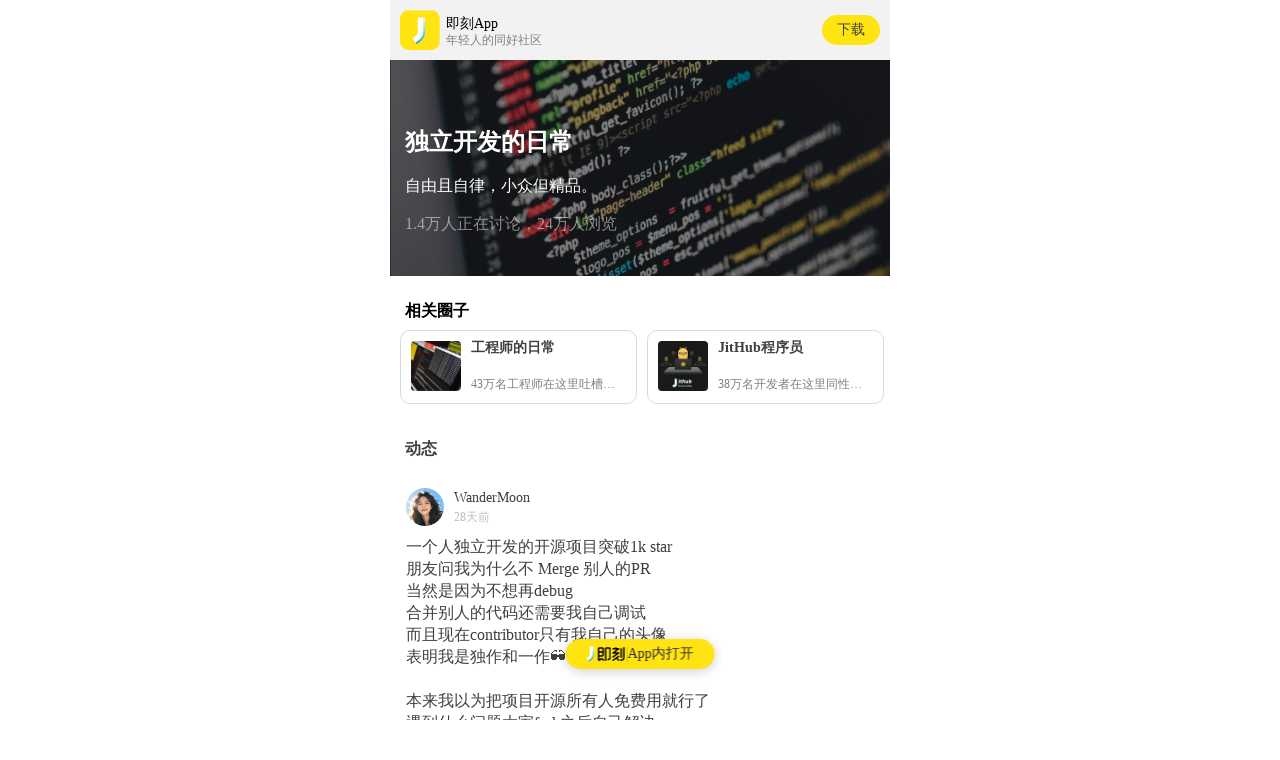

--- FILE ---
content_type: text/html; charset=utf-8
request_url: https://m.okjike.com/hashtags/5f6c85a5763ecf0018914065?refTopicId=5a4f24ffac5304001131829c
body_size: 87334
content:
<!DOCTYPE html><html lang="zh-Hans"><head><script async="" src="https://www.googletagmanager.com/gtag/js?id=UA-73053793-5" class="jsx-3147356071"></script><script class="jsx-3147356071">window.dataLayer = window.dataLayer || []; function gtag(){dataLayer.push(arguments);}gtag('js', new Date()); gtag('config', 'UA-73053793-5');</script><meta name="nightmode" content="disable" class="jsx-3147356071"/><meta charSet="utf-8"/><title class="jsx-2695884299">#独立开发的日常 - 即刻App</title><meta name="viewport" content="width=device-width, initial-scale=1.0, maximum-scale=1.0, minimum-scale=1.0, user-scalable=no, viewport-fit=cover" class="jsx-2695884299"/><link rel="apple-touch-icon" sizes="180x180" href="/apple-touch-icon.png" class="jsx-2695884299"/><link rel="icon" type="image/png" sizes="32x32" href="/favicon-32x32.png" class="jsx-2695884299"/><link rel="icon" type="image/png" sizes="16x16" href="/favicon-16x16.png" class="jsx-2695884299"/><link rel="manifest" href="/site.webmanifest" class="jsx-2695884299"/><link rel="mask-icon" href="/safari-pinned-tab.svg" color="#5bbad5" class="jsx-2695884299"/><meta name="apple-mobile-web-app-title" content="即刻" class="jsx-2695884299"/><meta name="application-name" content="即刻" class="jsx-2695884299"/><meta name="msapplication-TileColor" content="#da532c" class="jsx-2695884299"/><meta name="color-scheme" content="light" class="jsx-2695884299"/><meta name="referrer" content="no-referrer" class="jsx-2695884299"/><meta name="theme-color" content="#ffffff" class="jsx-2695884299"/><meta property="og:type" content="website" class="jsx-2695884299"/><meta property="og:title" content="#独立开发的日常 - 即刻App" class="jsx-2695884299"/><meta name="description" property="og:description" content="自由且自律，小众但精品。" class="jsx-2695884299"/><meta property="og:image" content="https://cdn.jellow.site/FlDtzEwCnsnnwGDbwwVHRREJoUFi.jpg" class="jsx-2695884299"/><meta name="next-head-count" content="18"/><noscript data-n-css=""></noscript><script defer="" nomodule="" src="https://static.codefuture.top/jike-mobile/_next/static/chunks/polyfills-a40ef1678bae11e696dba45124eadd70.js"></script><script src="https://static.codefuture.top/jike-mobile/_next/static/chunks/webpack-32b9fdc612a38285eb97.js" defer=""></script><script src="https://static.codefuture.top/jike-mobile/_next/static/chunks/framework-6112039f861e80a04131.js" defer=""></script><script src="https://static.codefuture.top/jike-mobile/_next/static/chunks/main-8611fe207dbfb47bc06c.js" defer=""></script><script src="https://static.codefuture.top/jike-mobile/_next/static/chunks/pages/_app-b4f3e27a93f0bed8cf91.js" defer=""></script><script src="https://static.codefuture.top/jike-mobile/_next/static/chunks/513-bb86be62a341a67b7a6c.js" defer=""></script><script src="https://static.codefuture.top/jike-mobile/_next/static/chunks/726-b3c08eda5ceae8c72bb1.js" defer=""></script><script src="https://static.codefuture.top/jike-mobile/_next/static/chunks/pages/hashtags/%5Bid%5D-dd00ca57735f31860899.js" defer=""></script><script src="https://static.codefuture.top/jike-mobile/_next/static/1QSO8PPF_XDshD8IQgc5N/_buildManifest.js" defer=""></script><script src="https://static.codefuture.top/jike-mobile/_next/static/1QSO8PPF_XDshD8IQgc5N/_ssgManifest.js" defer=""></script><style id="__jsx-3147356071">.pswp.jsx-3147356071{z-index:999999;}.pswp__top-bar.jsx-3147356071{height:44px;}.pswp__counter.jsx-3147356071{height:44px;font-size:13px;line-height:44px;padding:0 10px;}.pswp__button.jsx-3147356071{width:44px;height:44px;}.pswp__button--close.jsx-3147356071{background-position:0 -44px;}</style><style id="__jsx-2695884299">html{padding:0;margin:0;-webkit-overflow-scrolling:touch;}body{padding:0;margin:0;}</style><style id="__jsx-994028474">.wrap.jsx-994028474{display:-webkit-box;display:-webkit-flex;display:-ms-flexbox;display:flex;box-sizing:border-box;-webkit-box-pack:justify;-webkit-justify-content:space-between;-ms-flex-pack:justify;justify-content:space-between;-webkit-align-items:center;-webkit-box-align:center;-ms-flex-align:center;align-items:center;cursor:pointer;position:relative;width:100%;margin:auto;padding:5px 10px;display:-webkit-box;display:-webkit-flex;display:-ms-flexbox;display:flex;-webkit-align-items:center;-webkit-box-align:center;-ms-flex-align:center;align-items:center;height:60px;background-color:#f2f2f2;}.brand.jsx-994028474{display:-webkit-box;display:-webkit-flex;display:-ms-flexbox;display:flex;}.title-wrap.jsx-994028474{padding:0 6px;display:-webkit-box;display:-webkit-flex;display:-ms-flexbox;display:flex;-webkit-flex-direction:column;-ms-flex-direction:column;flex-direction:column;-webkit-box-pack:center;-webkit-justify-content:center;-ms-flex-pack:center;justify-content:center;}.title.jsx-994028474{-webkit-flex:1;-ms-flex:1;flex:1;font-size:14px;line-height:20px;-webkit-flex:0;-ms-flex:0;flex:0;}.download.jsx-994028474{background:#ffe411;box-sizing:border-box;border-radius:1.6em;color:#404040;padding:8px 15px;font-size:14px;line-height:1;font-weight:400;}.desc.jsx-994028474{font-size:12px;color:#808080;-webkit-flex:0;-ms-flex:0;flex:0;}</style><style id="__jsx-3826968613">.wrap.jsx-3826968613{position:fixed;bottom:7.05vh;left:50%;-webkit-transform:translate(-50%,0);-ms-transform:translate(-50%,0);transform:translate(-50%,0);z-index:9000;min-width:148.86px;height:30px;background-color:#ffe411;box-shadow:0px 2px 12px rgba(0,0,0,0.2);border-radius:50px;border:none;box-sizing:border-box;font-size:14px;line-height:22px;text-align:center;color:#333;white-space:nowrap;-webkit-text-decoration:none;text-decoration:none;display:-webkit-box;display:-webkit-flex;display:-ms-flexbox;display:flex;-webkit-flex-direction:row;-ms-flex-direction:row;flex-direction:row;-webkit-box-pack:center;-webkit-justify-content:center;-ms-flex-pack:center;justify-content:center;-webkit-align-items:center;-webkit-box-align:center;-ms-flex-align:center;align-items:center;padding:4px 12px;gap:8px;-webkit-transition:opacity 0.3s;transition:opacity 0.3s;will-change:opacity;}.divider.jsx-3826968613{width:0.5px;height:15.26px;background-color:rgba(0,0,0,0.15);}</style><style id="__jsx-775014247">.wrap.jsx-775014247{padding:15px;}.title.jsx-775014247{font-size:16px;font-weight:bold;margin-bottom:10px;}.topic-list.jsx-775014247{margin:0 -15px -10px;padding-bottom:10px;padding-right:10px;display:-webkit-box;display:-webkit-flex;display:-ms-flexbox;display:flex;-webkit-flex-direction:row;-ms-flex-direction:row;flex-direction:row;-webkit-flex-wrap:nowrap;-ms-flex-wrap:nowrap;flex-wrap:nowrap;overflow:auto;}.topic-list.jsx-775014247 .topic.jsx-775014247{-webkit-flex:0 0 auto;-ms-flex:0 0 auto;flex:0 0 auto;border:#dbdbdb solid 1px;border-radius:10px;display:-webkit-box;display:-webkit-flex;display:-ms-flexbox;display:flex;-webkit-flex-direction:row;-ms-flex-direction:row;flex-direction:row;margin-left:10px;}.topic-list.jsx-775014247 .topic.jsx-775014247:last-child{margin-right:10px;}.topic-list.jsx-775014247 .topic.jsx-775014247 .thumbnail.jsx-775014247{-webkit-flex:0 0 auto;-ms-flex:0 0 auto;flex:0 0 auto;width:50px;height:50px;margin:10px;border-radius:4px;}.topic-list.jsx-775014247 .topic.jsx-775014247 .body.jsx-775014247{-webkit-flex:0 0 auto;-ms-flex:0 0 auto;flex:0 0 auto;width:155px;margin-right:10px;display:-webkit-box;display:-webkit-flex;display:-ms-flexbox;display:flex;-webkit-flex-direction:column;-ms-flex-direction:column;flex-direction:column;-webkit-box-pack:center;-webkit-justify-content:center;-ms-flex-pack:center;justify-content:center;}.topic-list.jsx-775014247 .topic.jsx-775014247 .body.jsx-775014247 .title.jsx-775014247{font-size:14px;font-weight:bold;text-overflow:ellipsis;white-space:nowrap;overflow:hidden;color:#404040;}.topic-list.jsx-775014247 .topic.jsx-775014247 .body.jsx-775014247 .desc.jsx-775014247{font-size:12px;text-overflow:ellipsis;white-space:nowrap;overflow:hidden;color:#808080;}</style><style id="__jsx-4100394151">.avatar.jsx-4100394151{width:38px;height:38px;display:inline-block;border-radius:100%;background-size:cover;position:relative;}.avatar.shadow.jsx-4100394151{box-shadow:0px 10px 20px rgba(0,0,0,0.2);}.badge.jsx-4100394151{position:absolute;width:20px;top:0;right:-10px;}.is-inline.jsx-4100394151{display:inline-block;}.user-avatar-content.jsx-4100394151{position:relative;width:100%;padding-top:100%;background:center center no-repeat;background-size:cover;}.is-round.jsx-4100394151,.user-avatar-content.jsx-4100394151{border-radius:50%;}.user-avatar-content.is-verified.jsx-4100394151::after{content:'';position:absolute;bottom:0;right:-10%;width:40%;height:40%;background:url([data-uri]);background-size:cover;}</style><style id="__jsx-3802438259">.wrap.jsx-3802438259{display:-webkit-box;display:-webkit-flex;display:-ms-flexbox;display:flex;-webkit-align-items:center;-webkit-box-align:center;-ms-flex-align:center;align-items:center;}.info.jsx-3802438259{-webkit-flex:1;-ms-flex:1;flex:1;padding:0 10px;display:-webkit-box;display:-webkit-flex;display:-ms-flexbox;display:flex;-webkit-flex-flow:column nowrap;-ms-flex-flow:column nowrap;flex-flow:column nowrap;-webkit-box-pack:justify;-webkit-justify-content:space-between;-ms-flex-pack:justify;justify-content:space-between;line-height:1.4;}.title.jsx-3802438259{font-size:14px;color:#404040;overflow:hidden;white-space:nowrap;text-overflow:ellipsis;}.subtitle.jsx-3802438259{font-size:12px;color:#bfbfbf;overflow:hidden;white-space:nowrap;text-overflow:ellipsis;margin-top:2px;font-weight:500;}</style><style id="__jsx-3930310120">.wrap.jsx-3930310120{line-height:1.4;font-weight:400;word-wrap:break-word;}a.jsx-3930310120{color:#03a9f4;-webkit-text-decoration:none;text-decoration:none;cursor:pointer;}</style><style id="__jsx-3757717757">.image-wrap.jsx-3757717757{width:100%;object-fit:cover;position:relative;}.image.jsx-3757717757{position:absolute;left:0;top:0;display:block;width:100%;object-fit:cover;box-sizing:border-box;border:1px solid #e1e1e1;border-radius:3px;overflow:hidden;height:100%;}.subscript.jsx-3757717757{position:absolute;right:5px;bottom:5px;color:#fff;font-size:12px;padding:2px 5px;border:1px solid #fff;border-radius:4px;background:rgba(0,0,0,0.3);}.fixed-ratio.jsx-3757717757{position:relative;}.fixed-ratio.jsx-3757717757 .image-border.jsx-3757717757{position:absolute;top:0;right:0;width:100%;height:100%;}.fixed-ratio.jsx-3757717757 .image.jsx-3757717757{height:100%;background-repeat:no-repeat;background-position:center;background-size:cover;}</style><style id="__jsx-1271604522">.wrap.grid.jsx-1271604522{display:grid;width:100%;grid-template-columns:repeat(3,1fr);grid-row-gap:5px;grid-column-gap:5px;}.wrap.jsx-1271604522{width:100%;display:-webkit-box;display:-webkit-flex;display:-ms-flexbox;display:flex;-webkit-flex-wrap:wrap;-ms-flex-wrap:wrap;flex-wrap:wrap;}.image-item.jsx-1271604522{width:33.3333333333%;padding:0 5px 5px 0;-webkit-flex-shrink:0;-ms-flex-negative:0;flex-shrink:0;box-sizing:border-box;}.single.jsx-1271604522 .image-item.jsx-1271604522{width:66.666667%;}</style><style id="__jsx-1330250023">.wrap.jsx-1330250023{font-size:16px;line-height:1.3;color:#404040;margin:10px 0;}.text.jsx-1330250023{word-wrap:break-word;margin-bottom:10px;line-height:1.6;}a.jsx-1330250023{color:#03a9f4;-webkit-text-decoration:none;text-decoration:none;cursor:pointer;}</style><style id="__jsx-2348414216">.wrap.jsx-2348414216{height:50px;display:-webkit-box;display:-webkit-flex;display:-ms-flexbox;display:flex;-webkit-align-items:center;-webkit-box-align:center;-ms-flex-align:center;align-items:center;}.like-count.jsx-2348414216,.comment-count.jsx-2348414216,.repost-count.jsx-2348414216{position:relative;display:inline-block;padding-left:5px;no-repeat:left center;background-size:20px 20px;-webkit-user-select:none;-moz-user-select:none;-ms-user-select:none;user-select:none;color:#808080;position:relative;font-size:14px;line-height:20px;margin-right:30px;}.like-count[touched].jsx-2348414216,.comment-count[touched].jsx-2348414216,.repost-count[touched].jsx-2348414216{-webkit-filter:drop-shadow(2px 2px 1px #808080);filter:drop-shadow(2px 2px 1px #808080);}.like-count[touched].jsx-2348414216::after,.comment-count[touched].jsx-2348414216::after .repost-count[touched].jsx-2348414216::after{display:block;position:absolute;top:-4px;bottom:-4px;left:-4px;right:-4px;border-radius:4px;background:rgba(0,0,0,0.1);}</style><style id="__jsx-1823662304">a.jsx-1823662304{-webkit-text-decoration:none;text-decoration:none;display:block;-webkit-tap-highlight-color:transparent;}</style><style id="__jsx-1498573093">.wrap.jsx-1498573093{-webkit-tap-highlight-color:rgba(0,0,0,0);list-style:none;cursor:pointer;box-sizing:border-box;margin:0;border:0;font-size:100%;display:-webkit-box;display:-webkit-flex;display:-ms-flexbox;display:flex;-webkit-align-items:center;-webkit-box-align:center;-ms-flex-align:center;align-items:center;padding:10px;display:-webkit-box;display:-webkit-flex;display:-ms-flexbox;display:flex;-webkit-text-decoration:none;text-decoration:none;background:#f0f3f5;}img.jsx-1498573093{height:35px;width:35px;margin-right:10px;object-fit:cover;-webkit-flex-shrink:0;-ms-flex-negative:0;flex-shrink:0;}h3.jsx-1498573093{cursor:pointer;box-sizing:border-box;margin:0;padding:0;border:0;font-size:14px;color:#404040;max-height:2.6em;overflow:hidden;display:-webkit-box;-webkit-line-clamp:2;-webkit-box-orient:vertical;font-weight:normal;}</style><style id="__jsx-1816393132">.wrap.jsx-1816393132{position:relative;background-size:cover;width:100%;padding-top:56.25%;}.main.jsx-1816393132{width:100%;padding-top:56.25%;position:absolute;left:0;top:0;background:#000 center center;}.cover.jsx-1816393132{display:-webkit-box;display:-webkit-flex;display:-ms-flexbox;display:flex;-webkit-align-items:flex-end;-webkit-box-align:flex-end;-ms-flex-align:flex-end;align-items:flex-end;-webkit-box-pack:justify;-webkit-justify-content:space-between;-ms-flex-pack:justify;justify-content:space-between;position:absolute;width:100%;height:100%;top:0;left:0;z-index:10;background:transparent center center;background-size:cover;}.wrap.started.jsx-1816393132{background-image:none !important;}video.jsx-1816393132,.error-info.jsx-1816393132{position:absolute;top:0;left:0;width:100%;height:100%;z-index:9;}iframe.jsx-1816393132{height:150%;margin-top:-10.66666666667%;}.error-info.jsx-1816393132{display:-webkit-box;display:-webkit-flex;display:-ms-flexbox;display:flex;-webkit-flex-direction:column;-ms-flex-direction:column;flex-direction:column;-webkit-box-pack:center;-webkit-justify-content:center;-ms-flex-pack:center;justify-content:center;-webkit-align-items:center;-webkit-box-align:center;-ms-flex-align:center;align-items:center;font-size:14px;color:$white;}.btn-open-link.jsx-1816393132{color:$accent;-webkit-text-decoration:none;text-decoration:none;}.btn-open-app.jsx-1816393132{margin-top:20px;padding:10px 15px;border-radius:100px;background:#ffe411;color:$pureBlack;}.cover.jsx-1816393132::after{content:'';display:block;position:absolute;width:100%;height:100%;top:0;left:0;background:rgba(0,0,0,0.1);}.btn-play.jsx-1816393132{position:absolute;top:0;bottom:0;left:0;right:0;margin:auto;display:block;width:44px;height:44px;border-radius:50%;overflow:hidden;background:linear-gradient( to bottom, rgba(0,0,0,0.1), transparent );-webkit-transition:all 0.1s ease;transition:all 0.1s ease;}.btn-play.jsx-1816393132 img.jsx-1816393132{display:block;width:100%;height:100%;}[touched].jsx-1816393132 .btn-play.jsx-1816393132{-webkit-transform:scale(0.9);-ms-transform:scale(0.9);transform:scale(0.9);}.btn-play.loading.jsx-1816393132{border:4px solid #ffe411;border-top-color:transparent;border-bottom-color:transparent;-webkit-animation:rotating-jsx-1816393132 0.6s linear infinite;animation:rotating-jsx-1816393132 0.6s linear infinite;}.btn-play.loading.jsx-1816393132 img.jsx-1816393132{display:none;}.duration.jsx-1816393132{font-size:14px;border-radius:8px;width:52px;background-color:rgba(0,0,0,0.1);margin:15px;text-align:center;color:#fff;line-height:26px;}@-moz-keyframes rotating{from.jsx-1816393132{-webkit-transform:rotate(0);-ms-transform:rotate(0);transform:rotate(0);}to.jsx-1816393132{-webkit-transform:rotate(-360deg);-ms-transform:rotate(-360deg);transform:rotate(-360deg);}}@-webkit-keyframes rotating{from.jsx-1816393132{-webkit-transform:rotate(0);-ms-transform:rotate(0);transform:rotate(0);}to.jsx-1816393132{-webkit-transform:rotate(-360deg);-ms-transform:rotate(-360deg);transform:rotate(-360deg);}}@-o-keyframes rotating{from.jsx-1816393132{-webkit-transform:rotate(0);-ms-transform:rotate(0);transform:rotate(0);}to.jsx-1816393132{-webkit-transform:rotate(-360deg);-ms-transform:rotate(-360deg);transform:rotate(-360deg);}}@-webkit-keyframes rotating-jsx-1816393132{from{-webkit-transform:rotate(0);-ms-transform:rotate(0);transform:rotate(0);}to{-webkit-transform:rotate(-360deg);-ms-transform:rotate(-360deg);transform:rotate(-360deg);}}@keyframes rotating-jsx-1816393132{from{-webkit-transform:rotate(0);-ms-transform:rotate(0);transform:rotate(0);}to{-webkit-transform:rotate(-360deg);-ms-transform:rotate(-360deg);transform:rotate(-360deg);}}</style><style id="__jsx-4038336961">ul.jsx-4038336961,li.jsx-4038336961{margin:0;list-style:none;padding:0;}li.jsx-4038336961{background-color:#ffffff;padding:16px 16px 0 16px;border-bottom:solid 10px #f0f3f5;}.hashtag-info.jsx-4038336961{background:rgba(0,0,0,0.3) no-repeat center;background-size:cover;color:#fff;line-height:1.4;}.hashtag-info.jsx-4038336961 .mask.jsx-4038336961{position:relative;z-index:1;background:rgba(0,0,0,0.4);height:100%;padding:50px 15px 25px;width:100%;box-sizing:border-box;}.hashtag-info.jsx-4038336961 .title.jsx-4038336961{font-size:24px;font-weight:bold;margin-bottom:5px;}.hashtag-info.jsx-4038336961 .desc.jsx-4038336961{margin-bottom:15px;}.hashtag-info.jsx-4038336961 .status.jsx-4038336961{opacity:0.5;}.posts.jsx-4038336961 .title.jsx-4038336961{font-size:16px;font-weight:bold;color:#404040;padding:10px 15px 3px;}.posts.jsx-4038336961 .post-list.jsx-4038336961 li.jsx-4038336961{border-bottom:#f0f3f5 8px solid;}</style><style id="__jsx-3331291968">.pswp.jsx-3331291968{z-index:999999;}.pswp__top-bar.jsx-3331291968{height:44px;}.pswp__counter.jsx-3331291968{height:44px;font-size:13px;line-height:44px;padding:0 10px;}.pswp__button.jsx-3331291968{width:44px;height:44px;}.pswp__button--close.jsx-3331291968{background-position:0 -44px;}</style><style id="__jsx-3915749685">.pswp__button.jsx-3915749685{width:44px;height:44px;position:relative;background:none;cursor:pointer;overflow:visible;-webkit-appearance:none;display:block;border:0;padding:0;margin:0;float:right;opacity:0.75;-webkit-transition:opacity 0.2s;-webkit-transition:opacity 0.2s;transition:opacity 0.2s;-webkit-box-shadow:none;box-shadow:none;}.pswp__button.jsx-3915749685:focus,.pswp__button.jsx-3915749685:hover{opacity:1;}.pswp__button.jsx-3915749685:active{outline:none;opacity:0.9;}.pswp__button.jsx-3915749685::-moz-focus-inner{padding:0;border:0;}.pswp__ui--over-close.jsx-3915749685 .pswp__button--close.jsx-3915749685{opacity:1;}.pswp__button.jsx-3915749685,.pswp__button--arrow--left.jsx-3915749685:before,.pswp__button--arrow--right.jsx-3915749685:before{background:url([data-uri]) 0 0 no-repeat;background-size:264px 88px;width:44px;height:44px;}@media (-webkit-min-device-pixel-ratio:1.1), (-webkit-min-device-pixel-ratio:1.09375), (min-resolution:105dpi), (min-resolution:1.1dppx){.pswp--svg.jsx-3915749685 .pswp__button.jsx-3915749685,.pswp--svg.jsx-3915749685 .pswp__button--arrow--left.jsx-3915749685:before,.pswp--svg.jsx-3915749685 .pswp__button--arrow--right.jsx-3915749685:before{background-image:url([data-uri]);}.pswp--svg.jsx-3915749685 .pswp__button--arrow--left.jsx-3915749685,.pswp--svg.jsx-3915749685 .pswp__button--arrow--right.jsx-3915749685{background:none;}}.pswp__button--close.jsx-3915749685{background-position:0 -44px;}.pswp__button--share.jsx-3915749685{background-position:-44px -44px;}.pswp__button--fs.jsx-3915749685{display:none;}.pswp--supports-fs.jsx-3915749685 .pswp__button--fs.jsx-3915749685{display:block;}.pswp--fs.jsx-3915749685 .pswp__button--fs.jsx-3915749685{background-position:-44px 0;}.pswp__button--zoom.jsx-3915749685{display:none;background-position:-88px 0;}.pswp--zoom-allowed.jsx-3915749685 .pswp__button--zoom.jsx-3915749685{display:block;}.pswp--zoomed-in.jsx-3915749685 .pswp__button--zoom.jsx-3915749685{background-position:-132px 0;}.pswp--touch.jsx-3915749685 .pswp__button--arrow--left.jsx-3915749685,.pswp--touch.jsx-3915749685 .pswp__button--arrow--right.jsx-3915749685{visibility:hidden;}.pswp__button--arrow--left.jsx-3915749685,.pswp__button--arrow--right.jsx-3915749685{background:none;top:50%;margin-top:-50px;width:70px;height:100px;position:absolute;}.pswp__button--arrow--left.jsx-3915749685{left:0;}.pswp__button--arrow--right.jsx-3915749685{right:0;}.pswp__button--arrow--left.jsx-3915749685:before,.pswp__button--arrow--right.jsx-3915749685:before{content:'';top:35px;background-color:rgba(0,0,0,0.3);height:30px;width:32px;position:absolute;}.pswp__button--arrow--left.jsx-3915749685:before{left:6px;background-position:-138px -44px;}.pswp__button--arrow--right.jsx-3915749685:before{right:6px;background-position:-94px -44px;}.pswp__counter.jsx-3915749685,.pswp__share-modal.jsx-3915749685{-webkit-user-select:none;-moz-user-select:none;-ms-user-select:none;-webkit-user-select:none;-moz-user-select:none;-ms-user-select:none;user-select:none;}.pswp__share-modal.jsx-3915749685{display:block;background:rgba(0,0,0,0.5);width:100%;height:100%;top:0;left:0;padding:10px;position:absolute;z-index:1600;opacity:0;-webkit-transition:opacity 0.25s ease-out;-webkit-transition:opacity 0.25s ease-out;transition:opacity 0.25s ease-out;-webkit-backface-visibility:hidden;will-change:opacity;}.pswp__share-modal--hidden.jsx-3915749685{display:none;}.pswp__share-tooltip.jsx-3915749685{z-index:1620;position:absolute;background:#fff;top:56px;border-radius:2px;display:block;width:auto;right:44px;-webkit-box-shadow:0 2px 5px rgba(0,0,0,0.25);box-shadow:0 2px 5px rgba(0,0,0,0.25);-webkit-transform:translateY(6px);-ms-transform:translateY(6px);-webkit-transform:translateY(6px);-ms-transform:translateY(6px);transform:translateY(6px);-webkit-transition:-webkit-transform 0.25s;-webkit-transition:-webkit-transform 0.25s;-webkit-transition:transform 0.25s;transition:transform 0.25s;-webkit-backface-visibility:hidden;will-change:transform;}.pswp__share-tooltip.jsx-3915749685 a.jsx-3915749685{display:block;padding:8px 12px;color:#000;-webkit-text-decoration:none;text-decoration:none;font-size:14px;line-height:18px;}.pswp__share-tooltip.jsx-3915749685 a.jsx-3915749685:hover{-webkit-text-decoration:none;text-decoration:none;color:#000;}.pswp__share-tooltip.jsx-3915749685 a.jsx-3915749685:first-child{border-radius:2px 2px 0 0;}.pswp__share-tooltip.jsx-3915749685 a.jsx-3915749685:last-child{border-radius:0 0 2px 2px;}.pswp__share-modal--fade-in.jsx-3915749685{opacity:1;}.pswp__share-modal--fade-in.jsx-3915749685 .pswp__share-tooltip.jsx-3915749685{-webkit-transform:translateY(0);-ms-transform:translateY(0);-webkit-transform:translateY(0);-ms-transform:translateY(0);transform:translateY(0);}.pswp--touch.jsx-3915749685 .pswp__share-tooltip.jsx-3915749685 a.jsx-3915749685{padding:16px 12px;}a.pswp__share--facebook.jsx-3915749685:before{content:'';display:block;width:0;height:0;position:absolute;top:-12px;right:15px;border:6px solid transparent;border-bottom-color:#fff;-webkit-pointer-events:none;-moz-pointer-events:none;pointer-events:none;}a.pswp__share--facebook.jsx-3915749685:hover{background:#3e5c9a;color:#fff;}a.pswp__share--facebook.jsx-3915749685:hover.jsx-3915749685:before{border-bottom-color:#3e5c9a;}a.pswp__share--twitter.jsx-3915749685:hover{background:#55acee;color:#fff;}a.pswp__share--pinterest.jsx-3915749685:hover{background:#ccc;color:#ce272d;}a.pswp__share--download.jsx-3915749685:hover{background:#ddd;}.pswp__counter.jsx-3915749685{position:absolute;left:0;top:0;height:44px;font-size:13px;line-height:44px;color:#fff;opacity:0.75;padding:0 10px;}.pswp__caption.jsx-3915749685{position:absolute;left:0;bottom:0;width:100%;min-height:44px;}.pswp__caption.jsx-3915749685 small.jsx-3915749685{font-size:11px;color:#bbb;}.pswp__caption__center.jsx-3915749685{text-align:left;max-width:420px;margin:0 auto;font-size:13px;padding:10px;line-height:20px;color:#ccc;}.pswp__caption--empty.jsx-3915749685{display:none;}.pswp__caption--fake.jsx-3915749685{visibility:hidden;}.pswp__preloader.jsx-3915749685{width:44px;height:44px;position:absolute;top:0;left:50%;margin-left:-22px;opacity:0;-webkit-transition:opacity 0.25s ease-out;-webkit-transition:opacity 0.25s ease-out;transition:opacity 0.25s ease-out;will-change:opacity;direction:ltr;}.pswp__preloader__icn.jsx-3915749685{width:20px;height:20px;margin:12px;}.pswp__preloader--active.jsx-3915749685{opacity:1;}.pswp__preloader--active.jsx-3915749685 .pswp__preloader__icn.jsx-3915749685{background:url([data-uri]) 0 0 no-repeat;}.pswp--css_animation.jsx-3915749685 .pswp__preloader--active.jsx-3915749685{opacity:1;}.pswp--css_animation.jsx-3915749685 .pswp__preloader--active.jsx-3915749685 .pswp__preloader__icn.jsx-3915749685{-webkit-animation:clockwise 500ms linear infinite;-webkit-animation:clockwise-jsx-3915749685 500ms linear infinite;animation:clockwise-jsx-3915749685 500ms linear infinite;}.pswp--css_animation.jsx-3915749685 .pswp__preloader--active.jsx-3915749685 .pswp__preloader__donut.jsx-3915749685{-webkit-animation:donut-rotate 1000ms cubic-bezier(0.4,0,0.22,1) infinite;-webkit-animation:donut-rotate-jsx-3915749685 1000ms cubic-bezier(0.4,0,0.22,1) infinite;animation:donut-rotate-jsx-3915749685 1000ms cubic-bezier(0.4,0,0.22,1) infinite;}.pswp--css_animation.jsx-3915749685 .pswp__preloader__icn.jsx-3915749685{background:none;opacity:0.75;width:14px;height:14px;position:absolute;left:15px;top:15px;margin:0;}.pswp--css_animation.jsx-3915749685 .pswp__preloader__cut.jsx-3915749685{position:relative;width:7px;height:14px;overflow:hidden;}.pswp--css_animation.jsx-3915749685 .pswp__preloader__donut.jsx-3915749685{-webkit-box-sizing:border-box;box-sizing:border-box;width:14px;height:14px;border:2px solid #fff;border-radius:50%;border-left-color:transparent;border-bottom-color:transparent;position:absolute;top:0;left:0;background:none;margin:0;}@media screen and (max-width:1024px){.pswp__preloader.jsx-3915749685{position:relative;left:auto;top:auto;margin:0;float:right;}}@-webkit-keyframes clockwise{0%.jsx-3915749685{-webkit-transform:rotate(0deg);-webkit-transform:rotate(0deg);-ms-transform:rotate(0deg);transform:rotate(0deg);}100%.jsx-3915749685{-webkit-transform:rotate(360deg);-webkit-transform:rotate(360deg);-ms-transform:rotate(360deg);transform:rotate(360deg);}}@-webkit-keyframes clockwise-jsx-3915749685{0%{-webkit-transform:rotate(0deg);-webkit-transform:rotate(0deg);-ms-transform:rotate(0deg);transform:rotate(0deg);}100%{-webkit-transform:rotate(360deg);-webkit-transform:rotate(360deg);-ms-transform:rotate(360deg);transform:rotate(360deg);}}@keyframes clockwise-jsx-3915749685{0%{-webkit-transform:rotate(0deg);-webkit-transform:rotate(0deg);-ms-transform:rotate(0deg);transform:rotate(0deg);}100%{-webkit-transform:rotate(360deg);-webkit-transform:rotate(360deg);-ms-transform:rotate(360deg);transform:rotate(360deg);}}@-webkit-keyframes donut-rotate{0%.jsx-3915749685{-webkit-transform:rotate(0);-webkit-transform:rotate(0);-ms-transform:rotate(0);transform:rotate(0);}50%.jsx-3915749685{-webkit-transform:rotate(-140deg);-webkit-transform:rotate(-140deg);-ms-transform:rotate(-140deg);transform:rotate(-140deg);}100%.jsx-3915749685{-webkit-transform:rotate(0);-webkit-transform:rotate(0);-ms-transform:rotate(0);transform:rotate(0);}}@-webkit-keyframes donut-rotate-jsx-3915749685{0%{-webkit-transform:rotate(0);-webkit-transform:rotate(0);-ms-transform:rotate(0);transform:rotate(0);}50%{-webkit-transform:rotate(-140deg);-webkit-transform:rotate(-140deg);-ms-transform:rotate(-140deg);transform:rotate(-140deg);}100%{-webkit-transform:rotate(0);-webkit-transform:rotate(0);-ms-transform:rotate(0);transform:rotate(0);}}@keyframes donut-rotate-jsx-3915749685{0%{-webkit-transform:rotate(0);-webkit-transform:rotate(0);-ms-transform:rotate(0);transform:rotate(0);}50%{-webkit-transform:rotate(-140deg);-webkit-transform:rotate(-140deg);-ms-transform:rotate(-140deg);transform:rotate(-140deg);}100%{-webkit-transform:rotate(0);-webkit-transform:rotate(0);-ms-transform:rotate(0);transform:rotate(0);}}.pswp__ui.jsx-3915749685{-webkit-font-smoothing:auto;visibility:visible;opacity:1;z-index:1550;}.pswp__top-bar.jsx-3915749685{position:absolute;left:0;top:0;height:44px;width:100%;}.pswp__caption.jsx-3915749685,.pswp__top-bar.jsx-3915749685,.pswp--has_mouse.jsx-3915749685 .pswp__button--arrow--left.jsx-3915749685,.pswp--has_mouse.jsx-3915749685 .pswp__button--arrow--right.jsx-3915749685{-webkit-backface-visibility:hidden;will-change:opacity;-webkit-transition:opacity 333ms cubic-bezier(0.4,0,0.22,1);-webkit-transition:opacity 333ms cubic-bezier(0.4,0,0.22,1);transition:opacity 333ms cubic-bezier(0.4,0,0.22,1);}.pswp--has_mouse.jsx-3915749685 .pswp__button--arrow--left.jsx-3915749685,.pswp--has_mouse.jsx-3915749685 .pswp__button--arrow--right.jsx-3915749685{visibility:visible;}.pswp__top-bar.jsx-3915749685,.pswp__caption.jsx-3915749685{background-color:rgba(0,0,0,0.5);}.pswp__ui--fit.jsx-3915749685 .pswp__top-bar.jsx-3915749685,.pswp__ui--fit.jsx-3915749685 .pswp__caption.jsx-3915749685{background-color:rgba(0,0,0,0.3);}.pswp__ui--idle.jsx-3915749685 .pswp__top-bar.jsx-3915749685{opacity:0;}.pswp__ui--idle.jsx-3915749685 .pswp__button--arrow--left.jsx-3915749685,.pswp__ui--idle.jsx-3915749685 .pswp__button--arrow--right.jsx-3915749685{opacity:0;}.pswp__ui--hidden.jsx-3915749685 .pswp__top-bar.jsx-3915749685,.pswp__ui--hidden.jsx-3915749685 .pswp__caption.jsx-3915749685,.pswp__ui--hidden.jsx-3915749685 .pswp__button--arrow--left.jsx-3915749685,.pswp__ui--hidden.jsx-3915749685 .pswp__button--arrow--right.jsx-3915749685{opacity:0.001;}.pswp__ui--one-slide.jsx-3915749685 .pswp__button--arrow--left.jsx-3915749685,.pswp__ui--one-slide.jsx-3915749685 .pswp__button--arrow--right.jsx-3915749685,.pswp__ui--one-slide.jsx-3915749685 .pswp__counter.jsx-3915749685{display:none;}.pswp__element--disabled.jsx-3915749685{display:none !important;}.pswp--minimal--dark.jsx-3915749685 .pswp__top-bar.jsx-3915749685{background:none;}</style><style id="__jsx-3167939354">html{-webkit-text-size-adjust:100% !important;font-family:'-apple-system', 
    'Noto Sans', 
    'miui', 
    'SF Pro Text',
    'sans-serif', 
    'PingFang SC', 
    'Lantinghei SC', 
    'Microsoft Yahei',
    'Hiragino Sans GB', 
    'Microsoft Sans Serif', 
    'WenQuanYi Micro Hei';}</style><style id="__jsx-1086302081">html{line-height:1.15;-webkit-text-size-adjust:100%;}body{margin:0;}main{display:block;}h1{font-size:2em;margin:0.67em 0;}hr{box-sizing:content-box;height:0;overflow:visible;}pre{font-family:monospace,monospace;font-size:1em;}a{background-color:transparent;}abbr[title]{border-bottom:none;-webkit-text-decoration:underline;text-decoration:underline;-webkit-text-decoration:underline dotted;text-decoration:underline dotted;}b,strong{font-weight:bolder;}code,kbd,samp{font-family:monospace,monospace;font-size:1em;}small{font-size:80%;}sub,sup{font-size:75%;line-height:0;position:relative;vertical-align:baseline;}sub{bottom:-0.25em;}sup{top:-0.5em;}img{border-style:none;}button,input,optgroup,select,textarea{font-family:inherit;font-size:100%;line-height:1.15;margin:0;}button,input{overflow:visible;}button,select{text-transform:none;}button,[type='button'],[type='reset'],[type='submit']{-webkit-appearance:button;}button::-moz-focus-inner,[type='button']::-moz-focus-inner,[type='reset']::-moz-focus-inner,[type='submit']::-moz-focus-inner{border-style:none;padding:0;}button:-moz-focusring,[type='button']:-moz-focusring,[type='reset']:-moz-focusring,[type='submit']:-moz-focusring{outline:1px dotted ButtonText;}fieldset{padding:0.35em 0.75em 0.625em;}legend{box-sizing:border-box;color:inherit;display:table;max-width:100%;padding:0;white-space:normal;}progress{vertical-align:baseline;}textarea{overflow:auto;}[type='checkbox'],[type='radio']{box-sizing:border-box;padding:0;}[type='number']::-webkit-inner-spin-button,[type='number']::-webkit-outer-spin-button{height:auto;}[type='search']{-webkit-appearance:textfield;outline-offset:-2px;}[type='search']::-webkit-search-decoration{-webkit-appearance:none;}::-webkit-file-upload-button{-webkit-appearance:button;font:inherit;}details{display:block;}summary{display:list-item;}template{display:none;}[hidden]{display:none;}</style><style id="__jsx-4064737756">.pswp{display:none;position:absolute;width:100%;height:100%;left:0;top:0;overflow:hidden;-ms-touch-action:none;touch-action:none;z-index:1500;-webkit-text-size-adjust:100%;-webkit-backface-visibility:hidden;outline:none;}.pswp *{-webkit-box-sizing:border-box;box-sizing:border-box;}.pswp img{max-width:none;}.pswp--animate_opacity{opacity:0.001;will-change:opacity;-webkit-transition:opacity 333ms cubic-bezier(0.4,0,0.22,1);-webkit-transition:opacity 333ms cubic-bezier(0.4,0,0.22,1);transition:opacity 333ms cubic-bezier(0.4,0,0.22,1);}.pswp--open{display:block;}.pswp--zoom-allowed .pswp__img{cursor:-webkit--webkit-zoom-in;cursor:-moz--webkit-zoom-in;cursor:-webkit-zoom-in;cursor:-webkit--moz-zoom-in;cursor:-moz--moz-zoom-in;cursor:-moz-zoom-in;cursor:-webkit-zoom-in;cursor:-moz-zoom-in;cursor:zoom-in;}.pswp--zoomed-in .pswp__img{cursor:-webkit--webkit-grab;cursor:-moz--webkit-grab;cursor:-webkit-grab;cursor:-webkit--moz-grab;cursor:-moz--moz-grab;cursor:-moz-grab;cursor:-webkit-grab;cursor:-moz-grab;cursor:grab;}.pswp--dragging .pswp__img{cursor:-webkit--webkit-grabbing;cursor:-moz--webkit-grabbing;cursor:-webkit-grabbing;cursor:-webkit--moz-grabbing;cursor:-moz--moz-grabbing;cursor:-moz-grabbing;cursor:-webkit-grabbing;cursor:-moz-grabbing;cursor:grabbing;}.pswp__bg{position:absolute;left:0;top:0;width:100%;height:100%;background:#000;opacity:0;-webkit-transform:translateZ(0);-webkit-transform:translateZ(0);-ms-transform:translateZ(0);transform:translateZ(0);-webkit-backface-visibility:hidden;will-change:opacity;}.pswp__scroll-wrap{position:absolute;left:0;top:0;width:100%;height:100%;overflow:hidden;}.pswp__container,.pswp__zoom-wrap{-ms-touch-action:none;touch-action:none;position:absolute;left:0;right:0;top:0;bottom:0;}.pswp__container,.pswp__img{-webkit-user-select:none;-moz-user-select:none;-ms-user-select:none;-webkit-user-select:none;-moz-user-select:none;-ms-user-select:none;user-select:none;-webkit-tap-highlight-color:transparent;-webkit-touch-callout:none;}.pswp__zoom-wrap{position:absolute;width:100%;-webkit-transform-origin:left top;-ms-transform-origin:left top;-webkit-transform-origin:left top;-ms-transform-origin:left top;transform-origin:left top;-webkit-transition:-webkit-transform 333ms cubic-bezier(0.4,0,0.22,1);-webkit-transition:-webkit-transform 333ms cubic-bezier(0.4,0,0.22,1);-webkit-transition:transform 333ms cubic-bezier(0.4,0,0.22,1);transition:transform 333ms cubic-bezier(0.4,0,0.22,1);}.pswp__bg{will-change:opacity;-webkit-transition:opacity 333ms cubic-bezier(0.4,0,0.22,1);-webkit-transition:opacity 333ms cubic-bezier(0.4,0,0.22,1);transition:opacity 333ms cubic-bezier(0.4,0,0.22,1);}.pswp--animated-in .pswp__bg,.pswp--animated-in .pswp__zoom-wrap{-webkit-transition:none;-webkit-transition:none;transition:none;}.pswp__container,.pswp__zoom-wrap{-webkit-backface-visibility:hidden;}.pswp__item{position:absolute;left:0;right:0;top:0;bottom:0;overflow:hidden;}.pswp__img{position:absolute;width:auto;height:auto;top:0;left:0;}.pswp__img--placeholder{-webkit-backface-visibility:hidden;}.pswp__img--placeholder--blank{background:#222;}.pswp--ie .pswp__img{width:100% !important;height:auto !important;left:0;top:0;}.pswp__error-msg{position:absolute;left:0;top:50%;width:100%;text-align:center;font-size:14px;line-height:16px;margin-top:-8px;color:#ccc;}.pswp__error-msg a{color:#ccc;-webkit-text-decoration:underline;text-decoration:underline;}</style><style id="__jsx-3700107297">button{border:none;margin:0;padding:0;width:auto;overflow:visible;background:transparent;color:inherit;font:inherit;line-height:normal;-webkit-font-smoothing:inherit;-moz-osx-font-smoothing:inherit;-webkit-appearance:none;outline:none;text-align:inherit;border:none;-webkit-tap-highlight-color:transparent;}button::-moz-focus-inner{border:0;padding:0;}html{-webkit-font-smoothing:antialiased;-webkit-overflow-scrolling:touch;}</style><style id="__jsx-1931356879">#nprogress{pointer-events:none;}#nprogress .bar{background:#29d;position:fixed;z-index:1031;top:0;left:0;width:100%;height:2px;}#nprogress .peg{display:block;position:absolute;right:0px;width:100px;height:100%;box-shadow:0 0 10px #29d,0 0 5px #29d;opacity:1;-webkit-transform:rotate(3deg) translate(0px,-4px);-ms-transform:rotate(3deg) translate(0px,-4px);-webkit-transform:rotate(3deg) translate(0px,-4px);-ms-transform:rotate(3deg) translate(0px,-4px);transform:rotate(3deg) translate(0px,-4px);}</style></head><body class="jsx-3147356071"><div id="__next"><div style="max-width:500px;margin:auto" class="jsx-3167939354"><div class="jsx-994028474 wrap"><div class="jsx-994028474 brand"><svg width="40" height="40" viewBox="0 0 176 176" class="logo"><defs><path id="prefix__a" d="M0 .627h175.373v175.372H0z"></path><path id="prefix__c" d="M35.247.012V56.22c0 22.434-6.248 33.624-24.638 46.779l-9.855 6.966 4.691 6.637a1.627 1.627 0 002.266.389l8.571-6.059c10.907-7.801 17.738-14.972 22.149-23.258C42.976 79.15 45 69.447 45 56.22V1.637C45 .74 44.271.012 43.374.012h-8.127z"></path><linearGradient id="prefix__d" x1="50%" x2="50%" y1="0%" y2="100%"><stop offset="0%" stop-color="#E9FFFF"></stop><stop offset="100%" stop-color="#01B1E7"></stop></linearGradient></defs><g fill="none" fill-rule="evenodd"><mask id="prefix__b" fill="#fff"><use xlink:href="#prefix__a"></use></mask><path fill="#FFE411" d="M135.959 176H39.414C17.646 176 0 158.354 0 136.585V40.041C0 18.272 17.646.627 39.414.627h96.545c21.768 0 39.414 17.645 39.414 39.414v96.544c0 21.77-17.646 39.415-39.414 39.415" mask="url(#prefix__b)"></path><path fill="#FEFEFE" d="M68.429 143.92l-12.895-18.242a1.628 1.628 0 01.39-2.267l8.526-6.025c8.822-6.238 14.088-14.889 14.088-27.212V34.637c0-.899.728-1.625 1.626-1.625h22.757v57.162c0 22.433-6.247 33.624-24.638 46.78l-9.854 6.965z"></path><g transform="translate(67 33)"><mask id="prefix__e" fill="#fff"><use xlink:href="#prefix__c"></use></mask><path fill="url(#prefix__d)" d="M35.247.012V56.22c0 22.434-6.248 33.624-24.638 46.779l-9.855 6.966 4.691 6.637a1.627 1.627 0 002.266.389l8.571-6.059c10.907-7.801 17.738-14.972 22.149-23.258C42.976 79.15 45 69.447 45 56.22V1.637C45 .74 44.271.012 43.374.012h-8.127z" mask="url(#prefix__e)"></path></g></g></svg><div class="jsx-994028474 title-wrap"><span class="jsx-994028474 title">即刻App</span><span class="jsx-994028474 desc">年轻人的同好社区</span></div></div><div class="jsx-994028474 download">下载</div></div><a style="opacity:1;pointer-events:auto" href="" class="jsx-3826968613 wrap"><svg width="40" height="16" viewBox="0 0 40 16" fill="none" xmlns="http://www.w3.org/2000/svg" class="jsx-3826968613"><path d="M1.7564 14.6862L0.106891 12.353C0.0404032 12.2594 0.0627674 12.1294 0.156455 12.0635L1.24686 11.2929C2.37534 10.495 3.04869 9.38827 3.04869 7.8125V0.707927C3.04869 0.593084 3.14177 0.5 3.25661 0.5H6.16758V7.81129C6.16758 10.6806 5.36852 12.1119 3.01605 13.7946L1.7564 14.6862Z" fill="white" class="jsx-3826968613"></path><path d="M6.08195 0.5V7.68919C6.08195 10.5585 5.28289 11.9898 2.93042 13.6725L1.67017 14.5635L2.27037 15.4121C2.33686 15.5058 2.46621 15.5282 2.5599 15.4617L3.65635 14.6868C5.05139 13.6889 5.9248 12.7713 6.48934 11.7117C7.07021 10.6213 7.32951 9.38041 7.32951 7.68859V0.707927C7.32951 0.593084 7.23643 0.5 7.12159 0.5H6.08195Z" fill="url(#paint0_linear_13394_20508)" class="jsx-3826968613"></path><path d="M16.4101 6.70112H12.4863C12.082 6.70112 11.7542 6.37329 11.7542 5.96897C11.7542 5.56465 12.082 5.23682 12.4863 5.23682H16.4101C16.8144 5.23682 17.1423 5.56465 17.1423 5.96897C17.1423 6.37329 16.8144 6.70112 16.4101 6.70112Z" fill="black" class="jsx-3826968613"></path><path d="M19.0698 14.9765C18.6655 14.9765 18.3376 14.6487 18.3376 14.2443L18.3392 2.56034C18.3392 1.89453 18.8809 1.35205 19.5475 1.35205H22.9155C23.5829 1.35205 24.1238 1.89297 24.1238 2.56034V11.7747C24.1238 12.108 24.0583 12.4311 23.9295 12.7363C23.8054 13.0306 23.6274 13.2944 23.4003 13.5208C23.1739 13.7471 22.9101 13.9251 22.6158 14.05C22.3106 14.1788 21.9875 14.2443 21.6542 14.2443H21.438C21.0329 14.2443 20.6988 13.9181 20.6988 13.513C20.6988 13.1087 21.0266 12.7808 21.4309 12.7808H21.6542C22.2724 12.7738 22.6634 12.254 22.6595 11.7755V2.98886C22.6595 2.89363 22.5823 2.81636 22.487 2.81636H19.9768C19.8816 2.81636 19.8043 2.89363 19.8043 2.98886L19.8027 14.2443C19.802 14.6487 19.4741 14.9765 19.0698 14.9765Z" fill="black" class="jsx-3826968613"></path><path d="M16.8324 14.9768C16.6373 14.9768 16.4422 14.8987 16.2985 14.7449L15.1909 13.5624C15.1254 13.4929 15.0356 13.4523 14.9396 13.4492C14.8444 13.4469 14.7515 13.482 14.6828 13.5476L13.5721 14.6052C13.3738 14.7941 13.1287 14.9159 12.8626 14.9572C12.6167 14.9955 12.3646 14.9635 12.1343 14.8644C11.9033 14.7652 11.7066 14.6052 11.5645 14.4007C11.4108 14.1798 11.3296 13.9183 11.3296 13.6444V2.5723C11.3296 1.90493 11.8705 1.36401 12.5379 1.36401H16.0394C16.7068 1.36401 17.2477 1.90493 17.2477 2.5723V8.76048C17.2477 9.26081 17.0525 9.73148 16.699 10.0858C16.3446 10.4402 15.8739 10.6346 15.3736 10.6346H12.9672C12.8719 10.6346 12.7947 10.7118 12.7947 10.8071V12.9216C12.7947 13.0738 12.9765 13.1511 13.0866 13.0465L13.7821 12.3846C14.1075 12.0747 14.5345 11.9108 14.9841 11.9233C15.4337 11.9357 15.8505 12.1239 16.158 12.4517L17.3679 13.7427C17.6442 14.0378 17.6294 14.5006 17.3343 14.7777C17.1915 14.9112 17.0112 14.9768 16.8324 14.9768ZM12.7931 8.99854C12.7931 9.09377 12.8704 9.17105 12.9656 9.17105H15.372C15.6093 9.1648 15.7779 8.98762 15.7826 8.76048V3.0016C15.7826 2.90637 15.7053 2.8291 15.6101 2.8291H12.9656C12.8704 2.8291 12.7931 2.90637 12.7931 3.0016V8.99854Z" fill="black" class="jsx-3826968613"></path><path d="M26.3941 11.6475C26.1755 11.6475 25.9601 11.5453 25.8227 11.354C25.5971 11.0387 25.6697 10.6008 25.9851 10.3752L29.752 7.68155H26.4081C26.1053 7.68155 25.8368 7.48719 25.7415 7.19995C25.6463 6.91271 25.747 6.59659 25.9897 6.41628L29.9128 3.50718H26.3667C25.9796 3.50718 25.665 3.1934 25.665 2.80547C25.665 2.41754 25.9788 2.10376 26.3667 2.10376H32.0366C32.3395 2.10376 32.608 2.29812 32.7032 2.58536C32.7984 2.8726 32.6978 3.18872 32.455 3.36903L28.532 6.27813H31.9391C32.2443 6.27813 32.5143 6.47482 32.6072 6.76519C32.7001 7.05555 32.5955 7.37323 32.3473 7.55042L26.8007 11.5172C26.6782 11.6054 26.5353 11.6475 26.3941 11.6475Z" fill="black" class="jsx-3826968613"></path><path d="M34.4629 11.966C34.0688 11.966 33.7495 11.6467 33.7495 11.2533V2.81718C33.7495 2.423 34.0688 2.10376 34.4622 2.10376C34.8563 2.10376 35.1756 2.423 35.1756 2.8164V11.2526C35.1756 11.6467 34.8563 11.966 34.4629 11.966Z" fill="black" class="jsx-3826968613"></path><path d="M31.9048 14.8866C31.7151 14.8866 31.5262 14.8117 31.3865 14.6634L29.3462 12.502C29.0761 12.2156 29.0886 11.7644 29.375 11.4944C29.6615 11.2243 30.1127 11.2368 30.3827 11.5232L32.4231 13.6846C32.6931 13.971 32.6806 14.4222 32.3942 14.6923C32.256 14.8218 32.0804 14.8866 31.9048 14.8866Z" fill="black" class="jsx-3826968613"></path><path d="M34.469 14.9726H34.0529C33.6587 14.9718 33.3403 14.6525 33.3411 14.2584C33.3418 13.865 33.6611 13.5465 34.0537 13.5465H34.0545H34.4682C35.3955 13.5465 36.5015 12.7168 36.5046 11.5514V1.69779C36.5046 1.30362 36.8239 0.984375 37.2173 0.984375C37.6114 0.984375 37.9307 1.30362 37.9307 1.69701L37.9315 11.5046C37.9315 13.7853 36.098 14.9726 34.469 14.9726Z" fill="black" class="jsx-3826968613"></path><path d="M26.3959 15.0156C26.1773 15.0156 25.9611 14.9133 25.8245 14.7221C25.5989 14.4068 25.6723 13.9689 25.9876 13.7433L31.599 9.73441C31.9143 9.50884 32.3522 9.58221 32.5778 9.89755C32.8034 10.2129 32.73 10.6508 32.4146 10.8764L26.8033 14.8852C26.68 14.9727 26.5371 15.0156 26.3959 15.0156Z" fill="black" class="jsx-3826968613"></path><path d="M29.066 3.16442C28.6788 3.16442 28.3643 2.85064 28.3643 2.4627V1.71026C28.3643 1.32311 28.678 1.00854 29.066 1.00854C29.4539 1.00854 29.7677 1.32232 29.7677 1.71026V2.4627C29.7677 2.84986 29.4531 3.16442 29.066 3.16442Z" fill="black" class="jsx-3826968613"></path><defs class="jsx-3826968613"><linearGradient id="paint0_linear_13394_20508" x1="4.49983" y1="0.5" x2="4.49983" y2="12.5768" gradientUnits="userSpaceOnUse" class="jsx-3826968613"><stop stop-color="#F0FFFF" class="jsx-3826968613"></stop><stop offset="0.1096" stop-color="#DDFAFE" class="jsx-3826968613"></stop><stop offset="0.331" stop-color="#ADEBFA" class="jsx-3826968613"></stop><stop offset="0.6441" stop-color="#60D4F5" class="jsx-3826968613"></stop><stop offset="0.9994" stop-color="#00B8EE" class="jsx-3826968613"></stop></linearGradient></defs></svg><span class="jsx-3826968613 divider"></span><span class="jsx-3826968613 button">App内打开</span></a><div style="background-image:url(https://cdn.jellow.site/FlDtzEwCnsnnwGDbwwVHRREJoUFi.jpg)" class="jsx-4038336961 hashtag-info"><div class="jsx-4038336961 mask"><h1 class="jsx-4038336961 title">独立开发的日常</h1><p class="jsx-4038336961 desc">自由且自律，小众但精品。</p><p class="jsx-4038336961 status">1.4万人正在讨论，24万人浏览</p></div></div><div class="jsx-775014247 wrap"><h1 class="jsx-775014247 title">相关圈子</h1><div class="jsx-775014247 topic-list"><div class="jsx-775014247 topic"><img src="https://cdnv2.ruguoapp.com/lsqmD2VC9pJBQzjRz-eqvh4N8hFH.png?imageMogr2/auto-orient/heic-exif/1/format/jpeg/thumbnail/120x120%3E" class="jsx-775014247 thumbnail"/><div class="jsx-775014247 body"><h1 class="jsx-775014247 title">工程师的日常</h1><p class="jsx-775014247 desc">43万名工程师在这里吐槽和自嘲</p></div></div><div class="jsx-775014247 topic"><img src="https://cdnv2.ruguoapp.com/FkFcHSgyNRo4yKxLYMVbDDP6gwdk.png?imageMogr2/auto-orient/heic-exif/1/format/jpeg/thumbnail/120x120%3E" class="jsx-775014247 thumbnail"/><div class="jsx-775014247 body"><h1 class="jsx-775014247 title">JitHub程序员</h1><p class="jsx-775014247 desc">38万名开发者在这里同性交友</p></div></div></div></div><div class="jsx-4038336961 posts"><h1 class="jsx-4038336961 title">动态</h1><ul class="jsx-4038336961 post-list"><li class="jsx-4038336961"><div class="jsx-1823662304"><div class="jsx-3802438259 wrap"><a style="background-image:url(https://cdnv2.ruguoapp.com/Fphu1fFt-vzhk0N5dxcBo-hcQNFzv3.jpg?imageMogr2/auto-orient/heic-exif/1/format/jpeg/thumbnail/!300x300r/gravity/Center/crop/!300x300a0a0)" class="jsx-4100394151 avatar " href="/users/92EB7C2F-C2DE-4CC5-8845-7C2ACC791F7E"></a><div class="jsx-3802438259 info"><div class="jsx-3802438259 title">WanderMoon</div><div class="jsx-3802438259 subtitle">28天前</div></div><div class="jsx-3802438259"></div></div><div class="jsx-1330250023 wrap"><div class="jsx-1330250023 text"><div class="jsx-3930310120 wrap">一个人独立开发的开源项目突破1k star<br class="jsx-3930310120"/>朋友问我为什么不 Merge 别人的PR<br class="jsx-3930310120"/>当然是因为不想再debug<br class="jsx-3930310120"/>合并别人的代码还需要我自己调试<br class="jsx-3930310120"/>而且现在contributor只有我自己的头像<br class="jsx-3930310120"/>表明我是独作和一作🕶️<br class="jsx-3930310120"/><br class="jsx-3930310120"/>本来我以为把项目开源所有人免费用就行了<br class="jsx-3930310120"/>遇到什么问题大家fork之后自己解决<br class="jsx-3930310120"/>结果还需要我回复issue修bug<br class="jsx-3930310120"/>我不是不想修bug<br class="jsx-3930310120"/>我是怕我修了1个bug带来3个bug😭<br class="jsx-3930310120"/><a class="jsx-3930310120" href="/hashtags/5f6c85a5763ecf0018914065?refTopicId=55e02198dcef9f0e00d7b3c3">#独立开发的日常 </a></div></div><div class="jsx-1271604522 wrap single "><div class="jsx-1271604522 image-item"><div style="padding-top:100%" class="jsx-3757717757 image-wrap fixed-ratio"><img src="https://cdnv2.ruguoapp.com/Fo1yL3-E_rRbl24D3EiSy3wXSYPjv3.jpg?imageMogr2/auto-orient/thumbnail/1500x2000%3E/interlace/1" class="jsx-3757717757 image"/></div></div></div></div><div style="border-top:1px solid #f5f5f5" class="jsx-2348414216 wrap"><svg width="20" height="24" fill="none" xmlns="http://www.w3.org/2000/svg" viewBox="0 0 24 24" color="#808080"><path d="M13.2 2.4c-1.848 0-3.383 3.813-4.526 6.076A.965.965 0 0 1 7.807 9H5.4A2.4 2.4 0 0 0 3 11.4V18a2.4 2.4 0 0 0 2.4 2.4h11.162a3.6 3.6 0 0 0 3.432-2.516l1.82-5.761A2.4 2.4 0 0 0 19.526 9h-3.554c-.732 0-1.215-.764-.984-1.46 1.11-3.336-.03-5.14-1.788-5.14ZM8.1 8.4v12" stroke="#808080" stroke-width="1.8"></path></svg><span class="jsx-2348414216 like-count">11</span><svg width="20" height="24" fill="none" xmlns="http://www.w3.org/2000/svg" viewBox="0 0 24 24" color="#808080"><path d="M20.864 11.778a8.655 8.655 0 0 1-.93 3.925 8.777 8.777 0 0 1-7.849 4.853 8.654 8.654 0 0 1-3.924-.93L3.15 21l1.087-5.297a8.654 8.654 0 0 1-.93-3.925A8.778 8.778 0 0 1 8.161 3.93 8.654 8.654 0 0 1 12.086 3h.516a8.757 8.757 0 0 1 8.262 8.262v.516Z" stroke="#808080" stroke-width="1.8" stroke-linecap="round" stroke-linejoin="round"></path></svg><span class="jsx-2348414216 comment-count"> <!-- -->3</span><svg width="20" height="24" fill="none" xmlns="http://www.w3.org/2000/svg" viewBox="0 0 24 24" color="#808080"><path d="M8.5 5H5.4A2.4 2.4 0 0 0 3 7.4v11.2A2.4 2.4 0 0 0 5.4 21h11.2a2.4 2.4 0 0 0 2.4-2.4v-3.1" stroke="#808080" stroke-width="1.8" stroke-linecap="round"></path><path d="M13.5 4H20v6.5" stroke="#808080" stroke-width="1.8" stroke-linecap="round" stroke-linejoin="round"></path><path d="m13 11 6.75-6.75" stroke="#808080" stroke-width="1.8" stroke-linecap="round"></path></svg><span class="jsx-2348414216 repost-count">0</span></div></div></li><li class="jsx-4038336961"><div class="jsx-1823662304"><div class="jsx-3802438259 wrap"><a style="background-image:url(https://cdnv2.ruguoapp.com/FvnILVRE_qIYEEtFe2KAjsE2Rbkqv3.jpg?imageMogr2/auto-orient/heic-exif/1/format/jpeg/thumbnail/!300x300r/gravity/Center/crop/!300x300a0a0)" class="jsx-4100394151 avatar " href="/users/77A49611-C81B-42E5-808E-C1B37469F9F4"></a><div class="jsx-3802438259 info"><div class="jsx-3802438259 title">南壹</div><div class="jsx-3802438259 subtitle">1月前</div></div><div class="jsx-3802438259"></div></div><div class="jsx-1330250023 wrap"><div class="jsx-1330250023 text"><div class="jsx-3930310120 wrap"><a class="jsx-3930310120" href="/hashtags/5f6c85a5763ecf0018914065?refTopicId=57a9aca23436301200893cff">#独立开发的日常 </a>在去济南的动车上监督AI干活🫤</div></div><div class="jsx-1271604522 wrap single "><div class="jsx-1271604522 image-item"><div style="padding-top:100%" class="jsx-3757717757 image-wrap fixed-ratio"><img src="https://cdnv2.ruguoapp.com/Ftu3H9dEH3JuOwgagjw-mo1R_u28v3.heic?imageMogr2/auto-orient/heic-exif/1/format/jpeg/thumbnail/1500x2000%3E/interlace/1" class="jsx-3757717757 image"/></div></div></div></div><div style="border-top:1px solid #f5f5f5" class="jsx-2348414216 wrap"><svg width="20" height="24" fill="none" xmlns="http://www.w3.org/2000/svg" viewBox="0 0 24 24" color="#808080"><path d="M13.2 2.4c-1.848 0-3.383 3.813-4.526 6.076A.965.965 0 0 1 7.807 9H5.4A2.4 2.4 0 0 0 3 11.4V18a2.4 2.4 0 0 0 2.4 2.4h11.162a3.6 3.6 0 0 0 3.432-2.516l1.82-5.761A2.4 2.4 0 0 0 19.526 9h-3.554c-.732 0-1.215-.764-.984-1.46 1.11-3.336-.03-5.14-1.788-5.14ZM8.1 8.4v12" stroke="#808080" stroke-width="1.8"></path></svg><span class="jsx-2348414216 like-count">5</span><svg width="20" height="24" fill="none" xmlns="http://www.w3.org/2000/svg" viewBox="0 0 24 24" color="#808080"><path d="M20.864 11.778a8.655 8.655 0 0 1-.93 3.925 8.777 8.777 0 0 1-7.849 4.853 8.654 8.654 0 0 1-3.924-.93L3.15 21l1.087-5.297a8.654 8.654 0 0 1-.93-3.925A8.778 8.778 0 0 1 8.161 3.93 8.654 8.654 0 0 1 12.086 3h.516a8.757 8.757 0 0 1 8.262 8.262v.516Z" stroke="#808080" stroke-width="1.8" stroke-linecap="round" stroke-linejoin="round"></path></svg><span class="jsx-2348414216 comment-count"> <!-- -->8</span><svg width="20" height="24" fill="none" xmlns="http://www.w3.org/2000/svg" viewBox="0 0 24 24" color="#808080"><path d="M8.5 5H5.4A2.4 2.4 0 0 0 3 7.4v11.2A2.4 2.4 0 0 0 5.4 21h11.2a2.4 2.4 0 0 0 2.4-2.4v-3.1" stroke="#808080" stroke-width="1.8" stroke-linecap="round"></path><path d="M13.5 4H20v6.5" stroke="#808080" stroke-width="1.8" stroke-linecap="round" stroke-linejoin="round"></path><path d="m13 11 6.75-6.75" stroke="#808080" stroke-width="1.8" stroke-linecap="round"></path></svg><span class="jsx-2348414216 repost-count">0</span></div></div></li><li class="jsx-4038336961"><div class="jsx-1823662304"><div class="jsx-3802438259 wrap"><a style="background-image:url(https://cdnv2.ruguoapp.com/FuivIMn70VMX7OA0_FilswI68Q__v3.jpg?imageMogr2/auto-orient/heic-exif/1/format/jpeg/thumbnail/!300x300r/gravity/Center/crop/!300x300a0a0)" class="jsx-4100394151 avatar " href="/users/bb668784-6bbc-456d-989c-1f8e90f6fd95"></a><div class="jsx-3802438259 info"><div class="jsx-3802438259 title">王帅真</div><div class="jsx-3802438259 subtitle">27天前</div></div><div class="jsx-3802438259"></div></div><div class="jsx-1330250023 wrap"><div class="jsx-1330250023 text"><div class="jsx-3930310120 wrap">app 国际化工作远比我想的多的多的多的多，超了预期时间 3 倍<br class="jsx-3930310120"/><br class="jsx-3930310120"/>这段时间把 cursor 用干了，glm4.6+cc 用干了，gemini 玩坏了，昨晚刚买 codex 继续战斗<br class="jsx-3930310120"/><br class="jsx-3930310120"/><a class="jsx-3930310120" href="/hashtags/5f6c85a5763ecf0018914065?refTopicId=57a9aca23436301200893cff">#独立开发的日常 </a></div></div><div class="jsx-1271604522 wrap  "><div class="jsx-1271604522 image-item"><div style="padding-top:100%" class="jsx-3757717757 image-wrap fixed-ratio"><img src="https://cdnv2.ruguoapp.com/FqlrevszsnVLJBoWRa1iKtlIk9AAv3.jpg?imageMogr2/auto-orient/thumbnail/1500x2000%3E/interlace/1" class="jsx-3757717757 image"/></div></div><div class="jsx-1271604522 image-item"><div style="padding-top:100%" class="jsx-3757717757 image-wrap fixed-ratio"><img src="https://cdnv2.ruguoapp.com/FitHC4ZhASAamembO8leU9gw5aGyv3.jpg?imageMogr2/auto-orient/thumbnail/1500x2000%3E/interlace/1" class="jsx-3757717757 image"/></div></div><div class="jsx-1271604522 image-item"><div style="padding-top:100%" class="jsx-3757717757 image-wrap fixed-ratio"><img src="https://cdnv2.ruguoapp.com/FhmsAjMZbMa0hfvuxRc3t7jOTjokv3.jpg?imageMogr2/auto-orient/thumbnail/1500x2000%3E/interlace/1" class="jsx-3757717757 image"/></div></div></div></div><div style="border-top:1px solid #f5f5f5" class="jsx-2348414216 wrap"><svg width="20" height="24" fill="none" xmlns="http://www.w3.org/2000/svg" viewBox="0 0 24 24" color="#808080"><path d="M13.2 2.4c-1.848 0-3.383 3.813-4.526 6.076A.965.965 0 0 1 7.807 9H5.4A2.4 2.4 0 0 0 3 11.4V18a2.4 2.4 0 0 0 2.4 2.4h11.162a3.6 3.6 0 0 0 3.432-2.516l1.82-5.761A2.4 2.4 0 0 0 19.526 9h-3.554c-.732 0-1.215-.764-.984-1.46 1.11-3.336-.03-5.14-1.788-5.14ZM8.1 8.4v12" stroke="#808080" stroke-width="1.8"></path></svg><span class="jsx-2348414216 like-count">2</span><svg width="20" height="24" fill="none" xmlns="http://www.w3.org/2000/svg" viewBox="0 0 24 24" color="#808080"><path d="M20.864 11.778a8.655 8.655 0 0 1-.93 3.925 8.777 8.777 0 0 1-7.849 4.853 8.654 8.654 0 0 1-3.924-.93L3.15 21l1.087-5.297a8.654 8.654 0 0 1-.93-3.925A8.778 8.778 0 0 1 8.161 3.93 8.654 8.654 0 0 1 12.086 3h.516a8.757 8.757 0 0 1 8.262 8.262v.516Z" stroke="#808080" stroke-width="1.8" stroke-linecap="round" stroke-linejoin="round"></path></svg><span class="jsx-2348414216 comment-count"> <!-- -->3</span><svg width="20" height="24" fill="none" xmlns="http://www.w3.org/2000/svg" viewBox="0 0 24 24" color="#808080"><path d="M8.5 5H5.4A2.4 2.4 0 0 0 3 7.4v11.2A2.4 2.4 0 0 0 5.4 21h11.2a2.4 2.4 0 0 0 2.4-2.4v-3.1" stroke="#808080" stroke-width="1.8" stroke-linecap="round"></path><path d="M13.5 4H20v6.5" stroke="#808080" stroke-width="1.8" stroke-linecap="round" stroke-linejoin="round"></path><path d="m13 11 6.75-6.75" stroke="#808080" stroke-width="1.8" stroke-linecap="round"></path></svg><span class="jsx-2348414216 repost-count">1</span></div></div></li><li class="jsx-4038336961"><div class="jsx-1823662304"><div class="jsx-3802438259 wrap"><a style="background-image:url(https://cdnv2.ruguoapp.com/FgBgrQT0v92QXzLu0jd3KF0JhC3Z?imageMogr2/auto-orient/heic-exif/1/format/jpeg/thumbnail/!300x300r/gravity/Center/crop/!300x300a0a0)" class="jsx-4100394151 avatar " href="/users/A8D3FE53-56F6-468C-BB03-BCB2EA7252FD"></a><div class="jsx-3802438259 info"><div class="jsx-3802438259 title">super菜菜李</div><div class="jsx-3802438259 subtitle">2月前</div></div><div class="jsx-3802438259"></div></div><div class="jsx-1330250023 wrap"><div class="jsx-1330250023 text"><div class="jsx-3930310120 wrap">🎯 今天9月16日，我要公布一个疯狂计划：<br class="jsx-3930310120"/><br class="jsx-3930310120"/>一年内用AI开发100个应用！<br class="jsx-3930310120"/><br class="jsx-3930310120"/>一年前的我：0代码基础，仅仅是一只产品狗<br class="jsx-3930310120"/>半年前的我：苦学Python和前端3个月，连小白都算不上！<br class="jsx-3930310120"/>现在的我：发现AI就够了！我已经开发了2个APP（一个上线，一个没上线），2个网站（sparkpix.ai，applingo.store）<br class="jsx-3930310120"/><br class="jsx-3930310120"/>不需要精通代码，AI已经能帮我们实现任何想法💡<br class="jsx-3930310120"/><br class="jsx-3930310120"/>这个时代太疯狂了，感谢AI！<br class="jsx-3930310120"/><br class="jsx-3930310120"/>从今天开始，我会持续更新进度<br class="jsx-3930310120"/>一起见证这个不可能的可能🔥<br class="jsx-3930310120"/><br class="jsx-3930310120"/><a class="jsx-3930310120" href="/hashtags/638ef6e762e3fb2a5c9c55a2?refTopicId=63579abb6724cc583b9bba9a">#AI的神奇用法 </a><a class="jsx-3930310120" href="/hashtags/5f6c85a5763ecf0018914065?refTopicId=63579abb6724cc583b9bba9a">#独立开发的日常 </a></div></div></div><div style="border-top:1px solid #f5f5f5" class="jsx-2348414216 wrap"><svg width="20" height="24" fill="none" xmlns="http://www.w3.org/2000/svg" viewBox="0 0 24 24" color="#808080"><path d="M13.2 2.4c-1.848 0-3.383 3.813-4.526 6.076A.965.965 0 0 1 7.807 9H5.4A2.4 2.4 0 0 0 3 11.4V18a2.4 2.4 0 0 0 2.4 2.4h11.162a3.6 3.6 0 0 0 3.432-2.516l1.82-5.761A2.4 2.4 0 0 0 19.526 9h-3.554c-.732 0-1.215-.764-.984-1.46 1.11-3.336-.03-5.14-1.788-5.14ZM8.1 8.4v12" stroke="#808080" stroke-width="1.8"></path></svg><span class="jsx-2348414216 like-count">27</span><svg width="20" height="24" fill="none" xmlns="http://www.w3.org/2000/svg" viewBox="0 0 24 24" color="#808080"><path d="M20.864 11.778a8.655 8.655 0 0 1-.93 3.925 8.777 8.777 0 0 1-7.849 4.853 8.654 8.654 0 0 1-3.924-.93L3.15 21l1.087-5.297a8.654 8.654 0 0 1-.93-3.925A8.778 8.778 0 0 1 8.161 3.93 8.654 8.654 0 0 1 12.086 3h.516a8.757 8.757 0 0 1 8.262 8.262v.516Z" stroke="#808080" stroke-width="1.8" stroke-linecap="round" stroke-linejoin="round"></path></svg><span class="jsx-2348414216 comment-count"> <!-- -->17</span><svg width="20" height="24" fill="none" xmlns="http://www.w3.org/2000/svg" viewBox="0 0 24 24" color="#808080"><path d="M8.5 5H5.4A2.4 2.4 0 0 0 3 7.4v11.2A2.4 2.4 0 0 0 5.4 21h11.2a2.4 2.4 0 0 0 2.4-2.4v-3.1" stroke="#808080" stroke-width="1.8" stroke-linecap="round"></path><path d="M13.5 4H20v6.5" stroke="#808080" stroke-width="1.8" stroke-linecap="round" stroke-linejoin="round"></path><path d="m13 11 6.75-6.75" stroke="#808080" stroke-width="1.8" stroke-linecap="round"></path></svg><span class="jsx-2348414216 repost-count">7</span></div></div></li><li class="jsx-4038336961"><div class="jsx-1823662304"><div class="jsx-3802438259 wrap"><a style="background-image:url(https://cdnv2.ruguoapp.com/FuivIMn70VMX7OA0_FilswI68Q__v3.jpg?imageMogr2/auto-orient/heic-exif/1/format/jpeg/thumbnail/!300x300r/gravity/Center/crop/!300x300a0a0)" class="jsx-4100394151 avatar " href="/users/bb668784-6bbc-456d-989c-1f8e90f6fd95"></a><div class="jsx-3802438259 info"><div class="jsx-3802438259 title">王帅真</div><div class="jsx-3802438259 subtitle">1月前</div></div><div class="jsx-3802438259"></div></div><div class="jsx-1330250023 wrap"><div class="jsx-1330250023 text"><div class="jsx-3930310120 wrap">业余/独立开发初期做产品时候，我建议最好还是为自己 build 个东西（比如我自己的知我记物 app，最开始真就只是我自己想要，但现在也有大几千个用户了）。<br class="jsx-3930310120"/><br class="jsx-3930310120"/>因为这样，你至少有一个用户。从小处着手，尽可能小的开始，保证其实用性。<br class="jsx-3930310120"/><br class="jsx-3930310120"/><a class="jsx-3930310120" href="/hashtags/5f6c85a5763ecf0018914065?refTopicId=563a2995306dab1300a32227">#独立开发的日常 </a></div></div></div><div style="border-top:1px solid #f5f5f5" class="jsx-2348414216 wrap"><svg width="20" height="24" fill="none" xmlns="http://www.w3.org/2000/svg" viewBox="0 0 24 24" color="#808080"><path d="M13.2 2.4c-1.848 0-3.383 3.813-4.526 6.076A.965.965 0 0 1 7.807 9H5.4A2.4 2.4 0 0 0 3 11.4V18a2.4 2.4 0 0 0 2.4 2.4h11.162a3.6 3.6 0 0 0 3.432-2.516l1.82-5.761A2.4 2.4 0 0 0 19.526 9h-3.554c-.732 0-1.215-.764-.984-1.46 1.11-3.336-.03-5.14-1.788-5.14ZM8.1 8.4v12" stroke="#808080" stroke-width="1.8"></path></svg><span class="jsx-2348414216 like-count">8</span><svg width="20" height="24" fill="none" xmlns="http://www.w3.org/2000/svg" viewBox="0 0 24 24" color="#808080"><path d="M20.864 11.778a8.655 8.655 0 0 1-.93 3.925 8.777 8.777 0 0 1-7.849 4.853 8.654 8.654 0 0 1-3.924-.93L3.15 21l1.087-5.297a8.654 8.654 0 0 1-.93-3.925A8.778 8.778 0 0 1 8.161 3.93 8.654 8.654 0 0 1 12.086 3h.516a8.757 8.757 0 0 1 8.262 8.262v.516Z" stroke="#808080" stroke-width="1.8" stroke-linecap="round" stroke-linejoin="round"></path></svg><span class="jsx-2348414216 comment-count"> <!-- -->0</span><svg width="20" height="24" fill="none" xmlns="http://www.w3.org/2000/svg" viewBox="0 0 24 24" color="#808080"><path d="M8.5 5H5.4A2.4 2.4 0 0 0 3 7.4v11.2A2.4 2.4 0 0 0 5.4 21h11.2a2.4 2.4 0 0 0 2.4-2.4v-3.1" stroke="#808080" stroke-width="1.8" stroke-linecap="round"></path><path d="M13.5 4H20v6.5" stroke="#808080" stroke-width="1.8" stroke-linecap="round" stroke-linejoin="round"></path><path d="m13 11 6.75-6.75" stroke="#808080" stroke-width="1.8" stroke-linecap="round"></path></svg><span class="jsx-2348414216 repost-count">0</span></div></div></li><li class="jsx-4038336961"><div class="jsx-1823662304"><div class="jsx-3802438259 wrap"><a style="background-image:url(https://cdnv2.ruguoapp.com/Fl_jlzz_xCEXmeRZuMNYxb4ax2A2v3.jpg?imageMogr2/auto-orient/heic-exif/1/format/jpeg/thumbnail/!300x300r/gravity/Center/crop/!300x300a0a0)" class="jsx-4100394151 avatar " href="/users/143c4ca3-387b-48a5-bb5f-bcc794342acc"></a><div class="jsx-3802438259 info"><div class="jsx-3802438259 title">东北程序员</div><div class="jsx-3802438259 subtitle">1月前</div></div><div class="jsx-3802438259"></div></div><div class="jsx-1330250023 wrap"><div class="jsx-1330250023 text"><div class="jsx-3930310120 wrap"><a class="jsx-3930310120" href="/hashtags/5f6c85a5763ecf0018914065?refTopicId=65544021a2935ec6b005bcd2">#独立开发的日常 </a></div></div><div class="jsx-1271604522 wrap single "><div class="jsx-1271604522 image-item"><div style="padding-top:100%" class="jsx-3757717757 image-wrap fixed-ratio"><img src="https://cdnv2.ruguoapp.com/FlM8xt28VOjZ9lQKpSKhJIhih2k-v3.jpg?imageMogr2/auto-orient/thumbnail/1500x2000%3E/interlace/1" class="jsx-3757717757 image"/></div></div></div></div><div style="border-top:1px solid #f5f5f5" class="jsx-2348414216 wrap"><svg width="20" height="24" fill="none" xmlns="http://www.w3.org/2000/svg" viewBox="0 0 24 24" color="#808080"><path d="M13.2 2.4c-1.848 0-3.383 3.813-4.526 6.076A.965.965 0 0 1 7.807 9H5.4A2.4 2.4 0 0 0 3 11.4V18a2.4 2.4 0 0 0 2.4 2.4h11.162a3.6 3.6 0 0 0 3.432-2.516l1.82-5.761A2.4 2.4 0 0 0 19.526 9h-3.554c-.732 0-1.215-.764-.984-1.46 1.11-3.336-.03-5.14-1.788-5.14ZM8.1 8.4v12" stroke="#808080" stroke-width="1.8"></path></svg><span class="jsx-2348414216 like-count">1</span><svg width="20" height="24" fill="none" xmlns="http://www.w3.org/2000/svg" viewBox="0 0 24 24" color="#808080"><path d="M20.864 11.778a8.655 8.655 0 0 1-.93 3.925 8.777 8.777 0 0 1-7.849 4.853 8.654 8.654 0 0 1-3.924-.93L3.15 21l1.087-5.297a8.654 8.654 0 0 1-.93-3.925A8.778 8.778 0 0 1 8.161 3.93 8.654 8.654 0 0 1 12.086 3h.516a8.757 8.757 0 0 1 8.262 8.262v.516Z" stroke="#808080" stroke-width="1.8" stroke-linecap="round" stroke-linejoin="round"></path></svg><span class="jsx-2348414216 comment-count"> <!-- -->2</span><svg width="20" height="24" fill="none" xmlns="http://www.w3.org/2000/svg" viewBox="0 0 24 24" color="#808080"><path d="M8.5 5H5.4A2.4 2.4 0 0 0 3 7.4v11.2A2.4 2.4 0 0 0 5.4 21h11.2a2.4 2.4 0 0 0 2.4-2.4v-3.1" stroke="#808080" stroke-width="1.8" stroke-linecap="round"></path><path d="M13.5 4H20v6.5" stroke="#808080" stroke-width="1.8" stroke-linecap="round" stroke-linejoin="round"></path><path d="m13 11 6.75-6.75" stroke="#808080" stroke-width="1.8" stroke-linecap="round"></path></svg><span class="jsx-2348414216 repost-count">0</span></div></div></li><li class="jsx-4038336961"><div class="jsx-1823662304"><div class="jsx-3802438259 wrap"><a style="background-image:url(https://cdnv2.ruguoapp.com/Fv6KdaztC1m03qqCtnaXiZ8ZGS9vv2.jpg?imageMogr2/auto-orient/heic-exif/1/format/jpeg/thumbnail/!300x300r/gravity/Center/crop/!300x300a0a0)" class="jsx-4100394151 avatar " href="/users/D472A5F5-3A65-4D38-8559-0B0636C45402"></a><div class="jsx-3802438259 info"><div class="jsx-3802438259 title">李雨st</div><div class="jsx-3802438259 subtitle">14天前</div></div><div class="jsx-3802438259"></div></div><div class="jsx-1330250023 wrap"><div class="jsx-1330250023 text"><div class="jsx-3930310120 wrap">牛逼，在小红书居然看到做号群的了，看这每个账号都有2、3k赞的，甚至上w的，这怕是一天1、2w的下载哦。<br class="jsx-3930310120"/><a class="jsx-3930310120" href="/hashtags/5f6c85a5763ecf0018914065?refTopicId=57a9aca23436301200893cff">#独立开发的日常 </a></div></div></div><div style="border-top:1px solid #f5f5f5" class="jsx-2348414216 wrap"><svg width="20" height="24" fill="none" xmlns="http://www.w3.org/2000/svg" viewBox="0 0 24 24" color="#808080"><path d="M13.2 2.4c-1.848 0-3.383 3.813-4.526 6.076A.965.965 0 0 1 7.807 9H5.4A2.4 2.4 0 0 0 3 11.4V18a2.4 2.4 0 0 0 2.4 2.4h11.162a3.6 3.6 0 0 0 3.432-2.516l1.82-5.761A2.4 2.4 0 0 0 19.526 9h-3.554c-.732 0-1.215-.764-.984-1.46 1.11-3.336-.03-5.14-1.788-5.14ZM8.1 8.4v12" stroke="#808080" stroke-width="1.8"></path></svg><span class="jsx-2348414216 like-count">1</span><svg width="20" height="24" fill="none" xmlns="http://www.w3.org/2000/svg" viewBox="0 0 24 24" color="#808080"><path d="M20.864 11.778a8.655 8.655 0 0 1-.93 3.925 8.777 8.777 0 0 1-7.849 4.853 8.654 8.654 0 0 1-3.924-.93L3.15 21l1.087-5.297a8.654 8.654 0 0 1-.93-3.925A8.778 8.778 0 0 1 8.161 3.93 8.654 8.654 0 0 1 12.086 3h.516a8.757 8.757 0 0 1 8.262 8.262v.516Z" stroke="#808080" stroke-width="1.8" stroke-linecap="round" stroke-linejoin="round"></path></svg><span class="jsx-2348414216 comment-count"> <!-- -->1</span><svg width="20" height="24" fill="none" xmlns="http://www.w3.org/2000/svg" viewBox="0 0 24 24" color="#808080"><path d="M8.5 5H5.4A2.4 2.4 0 0 0 3 7.4v11.2A2.4 2.4 0 0 0 5.4 21h11.2a2.4 2.4 0 0 0 2.4-2.4v-3.1" stroke="#808080" stroke-width="1.8" stroke-linecap="round"></path><path d="M13.5 4H20v6.5" stroke="#808080" stroke-width="1.8" stroke-linecap="round" stroke-linejoin="round"></path><path d="m13 11 6.75-6.75" stroke="#808080" stroke-width="1.8" stroke-linecap="round"></path></svg><span class="jsx-2348414216 repost-count">0</span></div></div></li><li class="jsx-4038336961"><div class="jsx-1823662304"><div class="jsx-3802438259 wrap"><a style="background-image:url(https://cdnv2.ruguoapp.com/FuivIMn70VMX7OA0_FilswI68Q__v3.jpg?imageMogr2/auto-orient/heic-exif/1/format/jpeg/thumbnail/!300x300r/gravity/Center/crop/!300x300a0a0)" class="jsx-4100394151 avatar " href="/users/bb668784-6bbc-456d-989c-1f8e90f6fd95"></a><div class="jsx-3802438259 info"><div class="jsx-3802438259 title">王帅真</div><div class="jsx-3802438259 subtitle">15天前</div></div><div class="jsx-3802438259"></div></div><div class="jsx-1330250023 wrap"><div class="jsx-1330250023 text"><div class="jsx-3930310120 wrap">嚯， web 端的 App Store 竟然改版了，而且支持搜索、筛选什么的了（那是不是可以爬点数据搞东西了<br class="jsx-3930310120"/><br class="jsx-3930310120"/><a class="jsx-3930310120" href="/hashtags/5f6c85a5763ecf0018914065?refTopicId=5be7e755157e6e0016c44e2e">#独立开发的日常 </a></div></div><div class="jsx-1271604522 wrap single "><div class="jsx-1271604522 image-item"><div style="padding-top:100%" class="jsx-3757717757 image-wrap fixed-ratio"><img src="https://cdnv2.ruguoapp.com/Fhz3NaUUD2fJusU8k1Lc5It1uvjDv3.jpg?imageMogr2/auto-orient/thumbnail/1500x2000%3E/interlace/1" class="jsx-3757717757 image"/></div></div></div></div><div style="border-top:1px solid #f5f5f5" class="jsx-2348414216 wrap"><svg width="20" height="24" fill="none" xmlns="http://www.w3.org/2000/svg" viewBox="0 0 24 24" color="#808080"><path d="M13.2 2.4c-1.848 0-3.383 3.813-4.526 6.076A.965.965 0 0 1 7.807 9H5.4A2.4 2.4 0 0 0 3 11.4V18a2.4 2.4 0 0 0 2.4 2.4h11.162a3.6 3.6 0 0 0 3.432-2.516l1.82-5.761A2.4 2.4 0 0 0 19.526 9h-3.554c-.732 0-1.215-.764-.984-1.46 1.11-3.336-.03-5.14-1.788-5.14ZM8.1 8.4v12" stroke="#808080" stroke-width="1.8"></path></svg><span class="jsx-2348414216 like-count">3</span><svg width="20" height="24" fill="none" xmlns="http://www.w3.org/2000/svg" viewBox="0 0 24 24" color="#808080"><path d="M20.864 11.778a8.655 8.655 0 0 1-.93 3.925 8.777 8.777 0 0 1-7.849 4.853 8.654 8.654 0 0 1-3.924-.93L3.15 21l1.087-5.297a8.654 8.654 0 0 1-.93-3.925A8.778 8.778 0 0 1 8.161 3.93 8.654 8.654 0 0 1 12.086 3h.516a8.757 8.757 0 0 1 8.262 8.262v.516Z" stroke="#808080" stroke-width="1.8" stroke-linecap="round" stroke-linejoin="round"></path></svg><span class="jsx-2348414216 comment-count"> <!-- -->0</span><svg width="20" height="24" fill="none" xmlns="http://www.w3.org/2000/svg" viewBox="0 0 24 24" color="#808080"><path d="M8.5 5H5.4A2.4 2.4 0 0 0 3 7.4v11.2A2.4 2.4 0 0 0 5.4 21h11.2a2.4 2.4 0 0 0 2.4-2.4v-3.1" stroke="#808080" stroke-width="1.8" stroke-linecap="round"></path><path d="M13.5 4H20v6.5" stroke="#808080" stroke-width="1.8" stroke-linecap="round" stroke-linejoin="round"></path><path d="m13 11 6.75-6.75" stroke="#808080" stroke-width="1.8" stroke-linecap="round"></path></svg><span class="jsx-2348414216 repost-count">0</span></div></div></li><li class="jsx-4038336961"><div class="jsx-1823662304"><div class="jsx-3802438259 wrap"><a style="background-image:url(https://cdnv2.ruguoapp.com/Fl_jlzz_xCEXmeRZuMNYxb4ax2A2v3.jpg?imageMogr2/auto-orient/heic-exif/1/format/jpeg/thumbnail/!300x300r/gravity/Center/crop/!300x300a0a0)" class="jsx-4100394151 avatar " href="/users/143c4ca3-387b-48a5-bb5f-bcc794342acc"></a><div class="jsx-3802438259 info"><div class="jsx-3802438259 title">东北程序员</div><div class="jsx-3802438259 subtitle">12天前</div></div><div class="jsx-3802438259"></div></div><div class="jsx-1330250023 wrap"><div class="jsx-1330250023 text"><div class="jsx-3930310120 wrap"><a class="jsx-3930310120" href="/hashtags/5f6c85a5763ecf0018914065?refTopicId=60484430cc0fe8001152585e">#独立开发的日常 </a></div></div><div class="jsx-1271604522 wrap single "><div class="jsx-1271604522 image-item"><div style="padding-top:100%" class="jsx-3757717757 image-wrap fixed-ratio"><img src="https://cdnv2.ruguoapp.com/FtJInd3gZtDKZKOwL4zVUZP5qAtKv3.jpg?imageMogr2/auto-orient/thumbnail/1500x2000%3E/interlace/1" class="jsx-3757717757 image"/></div></div></div></div><div style="border-top:1px solid #f5f5f5" class="jsx-2348414216 wrap"><svg width="20" height="24" fill="none" xmlns="http://www.w3.org/2000/svg" viewBox="0 0 24 24" color="#808080"><path d="M13.2 2.4c-1.848 0-3.383 3.813-4.526 6.076A.965.965 0 0 1 7.807 9H5.4A2.4 2.4 0 0 0 3 11.4V18a2.4 2.4 0 0 0 2.4 2.4h11.162a3.6 3.6 0 0 0 3.432-2.516l1.82-5.761A2.4 2.4 0 0 0 19.526 9h-3.554c-.732 0-1.215-.764-.984-1.46 1.11-3.336-.03-5.14-1.788-5.14ZM8.1 8.4v12" stroke="#808080" stroke-width="1.8"></path></svg><span class="jsx-2348414216 like-count">0</span><svg width="20" height="24" fill="none" xmlns="http://www.w3.org/2000/svg" viewBox="0 0 24 24" color="#808080"><path d="M20.864 11.778a8.655 8.655 0 0 1-.93 3.925 8.777 8.777 0 0 1-7.849 4.853 8.654 8.654 0 0 1-3.924-.93L3.15 21l1.087-5.297a8.654 8.654 0 0 1-.93-3.925A8.778 8.778 0 0 1 8.161 3.93 8.654 8.654 0 0 1 12.086 3h.516a8.757 8.757 0 0 1 8.262 8.262v.516Z" stroke="#808080" stroke-width="1.8" stroke-linecap="round" stroke-linejoin="round"></path></svg><span class="jsx-2348414216 comment-count"> <!-- -->1</span><svg width="20" height="24" fill="none" xmlns="http://www.w3.org/2000/svg" viewBox="0 0 24 24" color="#808080"><path d="M8.5 5H5.4A2.4 2.4 0 0 0 3 7.4v11.2A2.4 2.4 0 0 0 5.4 21h11.2a2.4 2.4 0 0 0 2.4-2.4v-3.1" stroke="#808080" stroke-width="1.8" stroke-linecap="round"></path><path d="M13.5 4H20v6.5" stroke="#808080" stroke-width="1.8" stroke-linecap="round" stroke-linejoin="round"></path><path d="m13 11 6.75-6.75" stroke="#808080" stroke-width="1.8" stroke-linecap="round"></path></svg><span class="jsx-2348414216 repost-count">0</span></div></div></li><li class="jsx-4038336961"><div class="jsx-1823662304"><div class="jsx-3802438259 wrap"><a style="background-image:url(https://cdnv2.ruguoapp.com/Fr7WlHR6ocV4ahHBTDJtAPTApb68v3.jpg?imageMogr2/auto-orient/heic-exif/1/format/jpeg/thumbnail/!300x300r/gravity/Center/crop/!300x300a0a0)" class="jsx-4100394151 avatar " href="/users/7c3b30b5-2143-45dc-be2d-7217d677b166"></a><div class="jsx-3802438259 info"><div class="jsx-3802438259 title">瓦当可躺可卷</div><div class="jsx-3802438259 subtitle">19天前</div></div><div class="jsx-3802438259"></div></div><div class="jsx-1330250023 wrap"><div class="jsx-1330250023 text"><div class="jsx-3930310120 wrap"><a class="jsx-3930310120" href="/hashtags/5f6c85a5763ecf0018914065?refTopicId=604093ab85bea3001803cb7c">#独立开发的日常 </a><br class="jsx-3930310120"/><br class="jsx-3930310120"/>Vibe Coding的小程序进入备案阶段了，开始整理推广的选题和素材，下周内测<br class="jsx-3930310120"/>去年我算是第一波尝试 0 基础用 AI 开发 app 的人，IDE 还没出现，靠手动粘贴代码。完全没用产品逻辑思考，想做什么做什么<br class="jsx-3930310120"/>iOS 完整的流程经历了一遍<br class="jsx-3930310120"/>今年稍微认真了一点，灵感库塞满了，开始先高保真测试然后再做</div></div><div class="jsx-1271604522 wrap  "><div class="jsx-1271604522 image-item"><div style="padding-top:100%" class="jsx-3757717757 image-wrap fixed-ratio"><img src="https://cdnv2.ruguoapp.com/LPFjdc3JpguUijSje8-mw89mXq470V.jpg?imageMogr2/auto-orient/thumbnail/1500x2000%3E/interlace/1" class="jsx-3757717757 image"/></div></div><div class="jsx-1271604522 image-item"><div style="padding-top:100%" class="jsx-3757717757 image-wrap fixed-ratio"><img src="https://cdnv2.ruguoapp.com/LPFqn_nMnmi1ly4Dt-q_-PA4pCqO4U.jpg?imageMogr2/auto-orient/thumbnail/1500x2000%3E/interlace/1" class="jsx-3757717757 image"/></div></div><div class="jsx-1271604522 image-item"><div style="padding-top:100%" class="jsx-3757717757 image-wrap fixed-ratio"><img src="https://cdnv2.ruguoapp.com/LPFjnOOWOAa3scElOVNodiu60d4kbc.jpg?imageMogr2/auto-orient/thumbnail/1500x2000%3E/interlace/1" class="jsx-3757717757 image"/></div></div></div></div><div style="border-top:1px solid #f5f5f5" class="jsx-2348414216 wrap"><svg width="20" height="24" fill="none" xmlns="http://www.w3.org/2000/svg" viewBox="0 0 24 24" color="#808080"><path d="M13.2 2.4c-1.848 0-3.383 3.813-4.526 6.076A.965.965 0 0 1 7.807 9H5.4A2.4 2.4 0 0 0 3 11.4V18a2.4 2.4 0 0 0 2.4 2.4h11.162a3.6 3.6 0 0 0 3.432-2.516l1.82-5.761A2.4 2.4 0 0 0 19.526 9h-3.554c-.732 0-1.215-.764-.984-1.46 1.11-3.336-.03-5.14-1.788-5.14ZM8.1 8.4v12" stroke="#808080" stroke-width="1.8"></path></svg><span class="jsx-2348414216 like-count">2</span><svg width="20" height="24" fill="none" xmlns="http://www.w3.org/2000/svg" viewBox="0 0 24 24" color="#808080"><path d="M20.864 11.778a8.655 8.655 0 0 1-.93 3.925 8.777 8.777 0 0 1-7.849 4.853 8.654 8.654 0 0 1-3.924-.93L3.15 21l1.087-5.297a8.654 8.654 0 0 1-.93-3.925A8.778 8.778 0 0 1 8.161 3.93 8.654 8.654 0 0 1 12.086 3h.516a8.757 8.757 0 0 1 8.262 8.262v.516Z" stroke="#808080" stroke-width="1.8" stroke-linecap="round" stroke-linejoin="round"></path></svg><span class="jsx-2348414216 comment-count"> <!-- -->0</span><svg width="20" height="24" fill="none" xmlns="http://www.w3.org/2000/svg" viewBox="0 0 24 24" color="#808080"><path d="M8.5 5H5.4A2.4 2.4 0 0 0 3 7.4v11.2A2.4 2.4 0 0 0 5.4 21h11.2a2.4 2.4 0 0 0 2.4-2.4v-3.1" stroke="#808080" stroke-width="1.8" stroke-linecap="round"></path><path d="M13.5 4H20v6.5" stroke="#808080" stroke-width="1.8" stroke-linecap="round" stroke-linejoin="round"></path><path d="m13 11 6.75-6.75" stroke="#808080" stroke-width="1.8" stroke-linecap="round"></path></svg><span class="jsx-2348414216 repost-count">0</span></div></div></li><li class="jsx-4038336961"><div class="jsx-1823662304"><div class="jsx-3802438259 wrap"><a style="background-image:url(https://cdnv2.ruguoapp.com/FuivIMn70VMX7OA0_FilswI68Q__v3.jpg?imageMogr2/auto-orient/heic-exif/1/format/jpeg/thumbnail/!300x300r/gravity/Center/crop/!300x300a0a0)" class="jsx-4100394151 avatar " href="/users/bb668784-6bbc-456d-989c-1f8e90f6fd95"></a><div class="jsx-3802438259 info"><div class="jsx-3802438259 title">王帅真</div><div class="jsx-3802438259 subtitle">2月前</div></div><div class="jsx-3802438259"></div></div><div class="jsx-1330250023 wrap"><div class="jsx-1330250023 text"><div class="jsx-3930310120 wrap">用非工作号刷到自己的app好评是一件很开心的事情～（App：知我记物）<br class="jsx-3930310120"/><br class="jsx-3930310120"/><a class="jsx-3930310120" href="/hashtags/5f6c85a5763ecf0018914065?refTopicId=564c2ce508987312006e2326">#独立开发的日常 </a></div></div><div class="jsx-1271604522 wrap single "><div class="jsx-1271604522 image-item"><div style="padding-top:100%" class="jsx-3757717757 image-wrap fixed-ratio"><img src="https://cdnv2.ruguoapp.com/FuHH2g8iP7zHfywPmZF6S-UXJSWav3.png?imageMogr2/auto-orient/thumbnail/1500x2000%3E" class="jsx-3757717757 image"/></div></div></div></div><div style="border-top:1px solid #f5f5f5" class="jsx-2348414216 wrap"><svg width="20" height="24" fill="none" xmlns="http://www.w3.org/2000/svg" viewBox="0 0 24 24" color="#808080"><path d="M13.2 2.4c-1.848 0-3.383 3.813-4.526 6.076A.965.965 0 0 1 7.807 9H5.4A2.4 2.4 0 0 0 3 11.4V18a2.4 2.4 0 0 0 2.4 2.4h11.162a3.6 3.6 0 0 0 3.432-2.516l1.82-5.761A2.4 2.4 0 0 0 19.526 9h-3.554c-.732 0-1.215-.764-.984-1.46 1.11-3.336-.03-5.14-1.788-5.14ZM8.1 8.4v12" stroke="#808080" stroke-width="1.8"></path></svg><span class="jsx-2348414216 like-count">3</span><svg width="20" height="24" fill="none" xmlns="http://www.w3.org/2000/svg" viewBox="0 0 24 24" color="#808080"><path d="M20.864 11.778a8.655 8.655 0 0 1-.93 3.925 8.777 8.777 0 0 1-7.849 4.853 8.654 8.654 0 0 1-3.924-.93L3.15 21l1.087-5.297a8.654 8.654 0 0 1-.93-3.925A8.778 8.778 0 0 1 8.161 3.93 8.654 8.654 0 0 1 12.086 3h.516a8.757 8.757 0 0 1 8.262 8.262v.516Z" stroke="#808080" stroke-width="1.8" stroke-linecap="round" stroke-linejoin="round"></path></svg><span class="jsx-2348414216 comment-count"> <!-- -->2</span><svg width="20" height="24" fill="none" xmlns="http://www.w3.org/2000/svg" viewBox="0 0 24 24" color="#808080"><path d="M8.5 5H5.4A2.4 2.4 0 0 0 3 7.4v11.2A2.4 2.4 0 0 0 5.4 21h11.2a2.4 2.4 0 0 0 2.4-2.4v-3.1" stroke="#808080" stroke-width="1.8" stroke-linecap="round"></path><path d="M13.5 4H20v6.5" stroke="#808080" stroke-width="1.8" stroke-linecap="round" stroke-linejoin="round"></path><path d="m13 11 6.75-6.75" stroke="#808080" stroke-width="1.8" stroke-linecap="round"></path></svg><span class="jsx-2348414216 repost-count">0</span></div></div></li><li class="jsx-4038336961"><div class="jsx-1823662304"><div class="jsx-3802438259 wrap"><a style="background-image:url(https://cdnv2.ruguoapp.com/Fgi0RPz54EreabQs4haf7182rQ5Xv3.jpg?imageMogr2/auto-orient/heic-exif/1/format/jpeg/thumbnail/!300x300r/gravity/Center/crop/!300x300a0a0)" class="jsx-4100394151 avatar " href="/users/DD3B1DF9-3DCC-4867-88FA-F197DBF8D487"></a><div class="jsx-3802438259 info"><div class="jsx-3802438259 title">龙猫小分队</div><div class="jsx-3802438259 subtitle">1月前</div></div><div class="jsx-3802438259"></div></div><div class="jsx-1330250023 wrap"><div class="jsx-1330250023 text"><div class="jsx-3930310120 wrap"><a class="jsx-3930310120" href="/hashtags/5f6c85a5763ecf0018914065?refTopicId=5ab9c9ed2ca389001ba1feb5">#独立开发的日常 </a>最近流量这么猛，上线2个月，一直没啥起色，现在感觉量变引起质变了，继续加油运营😂😂</div></div><div class="jsx-1271604522 wrap single "><div class="jsx-1271604522 image-item"><div style="padding-top:100%" class="jsx-3757717757 image-wrap fixed-ratio"><img src="https://cdnv2.ruguoapp.com/FoY9W4ucPKdtPaX2B0N3wFjsaP_Cv3.jpg?imageMogr2/auto-orient/thumbnail/1500x2000%3E/interlace/1" class="jsx-3757717757 image"/></div></div></div></div><div style="border-top:1px solid #f5f5f5" class="jsx-2348414216 wrap"><svg width="20" height="24" fill="none" xmlns="http://www.w3.org/2000/svg" viewBox="0 0 24 24" color="#808080"><path d="M13.2 2.4c-1.848 0-3.383 3.813-4.526 6.076A.965.965 0 0 1 7.807 9H5.4A2.4 2.4 0 0 0 3 11.4V18a2.4 2.4 0 0 0 2.4 2.4h11.162a3.6 3.6 0 0 0 3.432-2.516l1.82-5.761A2.4 2.4 0 0 0 19.526 9h-3.554c-.732 0-1.215-.764-.984-1.46 1.11-3.336-.03-5.14-1.788-5.14ZM8.1 8.4v12" stroke="#808080" stroke-width="1.8"></path></svg><span class="jsx-2348414216 like-count">2</span><svg width="20" height="24" fill="none" xmlns="http://www.w3.org/2000/svg" viewBox="0 0 24 24" color="#808080"><path d="M20.864 11.778a8.655 8.655 0 0 1-.93 3.925 8.777 8.777 0 0 1-7.849 4.853 8.654 8.654 0 0 1-3.924-.93L3.15 21l1.087-5.297a8.654 8.654 0 0 1-.93-3.925A8.778 8.778 0 0 1 8.161 3.93 8.654 8.654 0 0 1 12.086 3h.516a8.757 8.757 0 0 1 8.262 8.262v.516Z" stroke="#808080" stroke-width="1.8" stroke-linecap="round" stroke-linejoin="round"></path></svg><span class="jsx-2348414216 comment-count"> <!-- -->0</span><svg width="20" height="24" fill="none" xmlns="http://www.w3.org/2000/svg" viewBox="0 0 24 24" color="#808080"><path d="M8.5 5H5.4A2.4 2.4 0 0 0 3 7.4v11.2A2.4 2.4 0 0 0 5.4 21h11.2a2.4 2.4 0 0 0 2.4-2.4v-3.1" stroke="#808080" stroke-width="1.8" stroke-linecap="round"></path><path d="M13.5 4H20v6.5" stroke="#808080" stroke-width="1.8" stroke-linecap="round" stroke-linejoin="round"></path><path d="m13 11 6.75-6.75" stroke="#808080" stroke-width="1.8" stroke-linecap="round"></path></svg><span class="jsx-2348414216 repost-count">0</span></div></div></li><li class="jsx-4038336961"><div class="jsx-1823662304"><div class="jsx-3802438259 wrap"><a style="background-image:url(https://cdnv2.ruguoapp.com/Fl_jlzz_xCEXmeRZuMNYxb4ax2A2v3.jpg?imageMogr2/auto-orient/heic-exif/1/format/jpeg/thumbnail/!300x300r/gravity/Center/crop/!300x300a0a0)" class="jsx-4100394151 avatar " href="/users/143c4ca3-387b-48a5-bb5f-bcc794342acc"></a><div class="jsx-3802438259 info"><div class="jsx-3802438259 title">东北程序员</div><div class="jsx-3802438259 subtitle">1月前</div></div><div class="jsx-3802438259"></div></div><div class="jsx-1330250023 wrap"><div class="jsx-1330250023 text"><div class="jsx-3930310120 wrap">感谢老板，大气大气。<a class="jsx-3930310120" href="/hashtags/5f6c85a5763ecf0018914065?refTopicId=60484430cc0fe8001152585e">#独立开发的日常 </a></div></div><div class="jsx-1271604522 wrap single "><div class="jsx-1271604522 image-item"><div style="padding-top:100%" class="jsx-3757717757 image-wrap fixed-ratio"><img src="https://cdnv2.ruguoapp.com/FgZDoTUpWZPIrlx7wa2g-NvPcAMcv3.jpg?imageMogr2/auto-orient/thumbnail/1500x2000%3E/interlace/1" class="jsx-3757717757 image"/></div></div></div></div><div style="border-top:1px solid #f5f5f5" class="jsx-2348414216 wrap"><svg width="20" height="24" fill="none" xmlns="http://www.w3.org/2000/svg" viewBox="0 0 24 24" color="#808080"><path d="M13.2 2.4c-1.848 0-3.383 3.813-4.526 6.076A.965.965 0 0 1 7.807 9H5.4A2.4 2.4 0 0 0 3 11.4V18a2.4 2.4 0 0 0 2.4 2.4h11.162a3.6 3.6 0 0 0 3.432-2.516l1.82-5.761A2.4 2.4 0 0 0 19.526 9h-3.554c-.732 0-1.215-.764-.984-1.46 1.11-3.336-.03-5.14-1.788-5.14ZM8.1 8.4v12" stroke="#808080" stroke-width="1.8"></path></svg><span class="jsx-2348414216 like-count">2</span><svg width="20" height="24" fill="none" xmlns="http://www.w3.org/2000/svg" viewBox="0 0 24 24" color="#808080"><path d="M20.864 11.778a8.655 8.655 0 0 1-.93 3.925 8.777 8.777 0 0 1-7.849 4.853 8.654 8.654 0 0 1-3.924-.93L3.15 21l1.087-5.297a8.654 8.654 0 0 1-.93-3.925A8.778 8.778 0 0 1 8.161 3.93 8.654 8.654 0 0 1 12.086 3h.516a8.757 8.757 0 0 1 8.262 8.262v.516Z" stroke="#808080" stroke-width="1.8" stroke-linecap="round" stroke-linejoin="round"></path></svg><span class="jsx-2348414216 comment-count"> <!-- -->0</span><svg width="20" height="24" fill="none" xmlns="http://www.w3.org/2000/svg" viewBox="0 0 24 24" color="#808080"><path d="M8.5 5H5.4A2.4 2.4 0 0 0 3 7.4v11.2A2.4 2.4 0 0 0 5.4 21h11.2a2.4 2.4 0 0 0 2.4-2.4v-3.1" stroke="#808080" stroke-width="1.8" stroke-linecap="round"></path><path d="M13.5 4H20v6.5" stroke="#808080" stroke-width="1.8" stroke-linecap="round" stroke-linejoin="round"></path><path d="m13 11 6.75-6.75" stroke="#808080" stroke-width="1.8" stroke-linecap="round"></path></svg><span class="jsx-2348414216 repost-count">0</span></div></div></li><li class="jsx-4038336961"><div class="jsx-1823662304"><div class="jsx-3802438259 wrap"><a style="background-image:url(https://cdnv2.ruguoapp.com/Fv6KdaztC1m03qqCtnaXiZ8ZGS9vv2.jpg?imageMogr2/auto-orient/heic-exif/1/format/jpeg/thumbnail/!300x300r/gravity/Center/crop/!300x300a0a0)" class="jsx-4100394151 avatar " href="/users/D472A5F5-3A65-4D38-8559-0B0636C45402"></a><div class="jsx-3802438259 info"><div class="jsx-3802438259 title">李雨st</div><div class="jsx-3802438259 subtitle">2月前</div></div><div class="jsx-3802438259"></div></div><div class="jsx-1330250023 wrap"><div class="jsx-1330250023 text"><div class="jsx-3930310120 wrap">想做有设计感的app了，可是，我不会😭<br class="jsx-3930310120"/><a class="jsx-3930310120" href="/hashtags/5f6c85a5763ecf0018914065?refTopicId=57a9aca23436301200893cff">#独立开发的日常 </a></div></div></div><div style="border-top:1px solid #f5f5f5" class="jsx-2348414216 wrap"><svg width="20" height="24" fill="none" xmlns="http://www.w3.org/2000/svg" viewBox="0 0 24 24" color="#808080"><path d="M13.2 2.4c-1.848 0-3.383 3.813-4.526 6.076A.965.965 0 0 1 7.807 9H5.4A2.4 2.4 0 0 0 3 11.4V18a2.4 2.4 0 0 0 2.4 2.4h11.162a3.6 3.6 0 0 0 3.432-2.516l1.82-5.761A2.4 2.4 0 0 0 19.526 9h-3.554c-.732 0-1.215-.764-.984-1.46 1.11-3.336-.03-5.14-1.788-5.14ZM8.1 8.4v12" stroke="#808080" stroke-width="1.8"></path></svg><span class="jsx-2348414216 like-count">3</span><svg width="20" height="24" fill="none" xmlns="http://www.w3.org/2000/svg" viewBox="0 0 24 24" color="#808080"><path d="M20.864 11.778a8.655 8.655 0 0 1-.93 3.925 8.777 8.777 0 0 1-7.849 4.853 8.654 8.654 0 0 1-3.924-.93L3.15 21l1.087-5.297a8.654 8.654 0 0 1-.93-3.925A8.778 8.778 0 0 1 8.161 3.93 8.654 8.654 0 0 1 12.086 3h.516a8.757 8.757 0 0 1 8.262 8.262v.516Z" stroke="#808080" stroke-width="1.8" stroke-linecap="round" stroke-linejoin="round"></path></svg><span class="jsx-2348414216 comment-count"> <!-- -->7</span><svg width="20" height="24" fill="none" xmlns="http://www.w3.org/2000/svg" viewBox="0 0 24 24" color="#808080"><path d="M8.5 5H5.4A2.4 2.4 0 0 0 3 7.4v11.2A2.4 2.4 0 0 0 5.4 21h11.2a2.4 2.4 0 0 0 2.4-2.4v-3.1" stroke="#808080" stroke-width="1.8" stroke-linecap="round"></path><path d="M13.5 4H20v6.5" stroke="#808080" stroke-width="1.8" stroke-linecap="round" stroke-linejoin="round"></path><path d="m13 11 6.75-6.75" stroke="#808080" stroke-width="1.8" stroke-linecap="round"></path></svg><span class="jsx-2348414216 repost-count">0</span></div></div></li><li class="jsx-4038336961"><div class="jsx-1823662304"><div class="jsx-3802438259 wrap"><a style="background-image:url(https://cdnv2.ruguoapp.com/Fl_jlzz_xCEXmeRZuMNYxb4ax2A2v3.jpg?imageMogr2/auto-orient/heic-exif/1/format/jpeg/thumbnail/!300x300r/gravity/Center/crop/!300x300a0a0)" class="jsx-4100394151 avatar " href="/users/143c4ca3-387b-48a5-bb5f-bcc794342acc"></a><div class="jsx-3802438259 info"><div class="jsx-3802438259 title">东北程序员</div><div class="jsx-3802438259 subtitle">1月前</div></div><div class="jsx-3802438259"></div></div><div class="jsx-1330250023 wrap"><div class="jsx-1330250023 text"><div class="jsx-3930310120 wrap">代理成的第一单。<a class="jsx-3930310120" href="/hashtags/5f6c85a5763ecf0018914065?refTopicId=60484430cc0fe8001152585e">#独立开发的日常 </a></div></div><div class="jsx-1271604522 wrap single "><div class="jsx-1271604522 image-item"><div style="padding-top:100%" class="jsx-3757717757 image-wrap fixed-ratio"><img src="https://cdnv2.ruguoapp.com/FkGKnk74CyoTMCAy7wjzr0VryGs2v3.jpg?imageMogr2/auto-orient/thumbnail/1500x2000%3E/interlace/1" class="jsx-3757717757 image"/></div></div></div></div><div style="border-top:1px solid #f5f5f5" class="jsx-2348414216 wrap"><svg width="20" height="24" fill="none" xmlns="http://www.w3.org/2000/svg" viewBox="0 0 24 24" color="#808080"><path d="M13.2 2.4c-1.848 0-3.383 3.813-4.526 6.076A.965.965 0 0 1 7.807 9H5.4A2.4 2.4 0 0 0 3 11.4V18a2.4 2.4 0 0 0 2.4 2.4h11.162a3.6 3.6 0 0 0 3.432-2.516l1.82-5.761A2.4 2.4 0 0 0 19.526 9h-3.554c-.732 0-1.215-.764-.984-1.46 1.11-3.336-.03-5.14-1.788-5.14ZM8.1 8.4v12" stroke="#808080" stroke-width="1.8"></path></svg><span class="jsx-2348414216 like-count">1</span><svg width="20" height="24" fill="none" xmlns="http://www.w3.org/2000/svg" viewBox="0 0 24 24" color="#808080"><path d="M20.864 11.778a8.655 8.655 0 0 1-.93 3.925 8.777 8.777 0 0 1-7.849 4.853 8.654 8.654 0 0 1-3.924-.93L3.15 21l1.087-5.297a8.654 8.654 0 0 1-.93-3.925A8.778 8.778 0 0 1 8.161 3.93 8.654 8.654 0 0 1 12.086 3h.516a8.757 8.757 0 0 1 8.262 8.262v.516Z" stroke="#808080" stroke-width="1.8" stroke-linecap="round" stroke-linejoin="round"></path></svg><span class="jsx-2348414216 comment-count"> <!-- -->0</span><svg width="20" height="24" fill="none" xmlns="http://www.w3.org/2000/svg" viewBox="0 0 24 24" color="#808080"><path d="M8.5 5H5.4A2.4 2.4 0 0 0 3 7.4v11.2A2.4 2.4 0 0 0 5.4 21h11.2a2.4 2.4 0 0 0 2.4-2.4v-3.1" stroke="#808080" stroke-width="1.8" stroke-linecap="round"></path><path d="M13.5 4H20v6.5" stroke="#808080" stroke-width="1.8" stroke-linecap="round" stroke-linejoin="round"></path><path d="m13 11 6.75-6.75" stroke="#808080" stroke-width="1.8" stroke-linecap="round"></path></svg><span class="jsx-2348414216 repost-count">0</span></div></div></li><li class="jsx-4038336961"><div class="jsx-1823662304"><div class="jsx-3802438259 wrap"><a style="background-image:url(https://cdnv2.ruguoapp.com/FqftUZ63VaZbCnwJk3YkmIDsiidQv3.jpg?imageMogr2/auto-orient/heic-exif/1/format/jpeg/thumbnail/!300x300r/gravity/Center/crop/!300x300a0a0)" class="jsx-4100394151 avatar " href="/users/6BC9A8DB-7803-4DD5-9E8B-9C50F11B6138"></a><div class="jsx-3802438259 info"><div class="jsx-3802438259 title">炼金术士Flamel</div><div class="jsx-3802438259 subtitle">2月前</div></div><div class="jsx-3802438259"></div></div><div class="jsx-1330250023 wrap"><div class="jsx-1330250023 text"><div class="jsx-3930310120 wrap">天塌了，做了个新功能，急吼吼上线<br class="jsx-3930310120"/>然后用户评论小红书问：配多了，怎么删除？<br class="jsx-3930310120"/><br class="jsx-3930310120"/>然后才发现我没做！没做删除功能！😂<br class="jsx-3930310120"/><br class="jsx-3930310120"/><a class="jsx-3930310120" href="/hashtags/5f6c85a5763ecf0018914065?refTopicId=577c5a122fa95b1100da059f">#独立开发的日常 </a></div></div><div class="jsx-1271604522 wrap single "><div class="jsx-1271604522 image-item"><div style="padding-top:100%" class="jsx-3757717757 image-wrap fixed-ratio"><img src="https://cdnv2.ruguoapp.com/Fuxj9Vb7VnaMDq-t6XAWmrD4UkTSv3.jpg?imageMogr2/auto-orient/thumbnail/1500x2000%3E/interlace/1" class="jsx-3757717757 image"/></div></div></div></div><div style="border-top:1px solid #f5f5f5" class="jsx-2348414216 wrap"><svg width="20" height="24" fill="none" xmlns="http://www.w3.org/2000/svg" viewBox="0 0 24 24" color="#808080"><path d="M13.2 2.4c-1.848 0-3.383 3.813-4.526 6.076A.965.965 0 0 1 7.807 9H5.4A2.4 2.4 0 0 0 3 11.4V18a2.4 2.4 0 0 0 2.4 2.4h11.162a3.6 3.6 0 0 0 3.432-2.516l1.82-5.761A2.4 2.4 0 0 0 19.526 9h-3.554c-.732 0-1.215-.764-.984-1.46 1.11-3.336-.03-5.14-1.788-5.14ZM8.1 8.4v12" stroke="#808080" stroke-width="1.8"></path></svg><span class="jsx-2348414216 like-count">4</span><svg width="20" height="24" fill="none" xmlns="http://www.w3.org/2000/svg" viewBox="0 0 24 24" color="#808080"><path d="M20.864 11.778a8.655 8.655 0 0 1-.93 3.925 8.777 8.777 0 0 1-7.849 4.853 8.654 8.654 0 0 1-3.924-.93L3.15 21l1.087-5.297a8.654 8.654 0 0 1-.93-3.925A8.778 8.778 0 0 1 8.161 3.93 8.654 8.654 0 0 1 12.086 3h.516a8.757 8.757 0 0 1 8.262 8.262v.516Z" stroke="#808080" stroke-width="1.8" stroke-linecap="round" stroke-linejoin="round"></path></svg><span class="jsx-2348414216 comment-count"> <!-- -->2</span><svg width="20" height="24" fill="none" xmlns="http://www.w3.org/2000/svg" viewBox="0 0 24 24" color="#808080"><path d="M8.5 5H5.4A2.4 2.4 0 0 0 3 7.4v11.2A2.4 2.4 0 0 0 5.4 21h11.2a2.4 2.4 0 0 0 2.4-2.4v-3.1" stroke="#808080" stroke-width="1.8" stroke-linecap="round"></path><path d="M13.5 4H20v6.5" stroke="#808080" stroke-width="1.8" stroke-linecap="round" stroke-linejoin="round"></path><path d="m13 11 6.75-6.75" stroke="#808080" stroke-width="1.8" stroke-linecap="round"></path></svg><span class="jsx-2348414216 repost-count">0</span></div></div></li><li class="jsx-4038336961"><div class="jsx-1823662304"><div class="jsx-3802438259 wrap"><a style="background-image:url(https://cdnv2.ruguoapp.com/FqftUZ63VaZbCnwJk3YkmIDsiidQv3.jpg?imageMogr2/auto-orient/heic-exif/1/format/jpeg/thumbnail/!300x300r/gravity/Center/crop/!300x300a0a0)" class="jsx-4100394151 avatar " href="/users/6BC9A8DB-7803-4DD5-9E8B-9C50F11B6138"></a><div class="jsx-3802438259 info"><div class="jsx-3802438259 title">炼金术士Flamel</div><div class="jsx-3802438259 subtitle">2月前</div></div><div class="jsx-3802438259"></div></div><div class="jsx-1330250023 wrap"><div class="jsx-1330250023 text"><div class="jsx-3930310120 wrap">从Hank Green的Focus Friend，到纯银最近的心生一计，事实证明已有个人IP再来做独立开发真是可以直接开启easy模式。<br class="jsx-3930310120"/><br class="jsx-3930310120"/>（来自同样是计数器类别App的开发者的一点点小怨念）<br class="jsx-3930310120"/><br class="jsx-3930310120"/><a class="jsx-3930310120" href="/hashtags/5f6c85a5763ecf0018914065?refTopicId=577c5a122fa95b1100da059f">#独立开发的日常 </a></div></div></div><div style="border-top:1px solid #f5f5f5" class="jsx-2348414216 wrap"><svg width="20" height="24" fill="none" xmlns="http://www.w3.org/2000/svg" viewBox="0 0 24 24" color="#808080"><path d="M13.2 2.4c-1.848 0-3.383 3.813-4.526 6.076A.965.965 0 0 1 7.807 9H5.4A2.4 2.4 0 0 0 3 11.4V18a2.4 2.4 0 0 0 2.4 2.4h11.162a3.6 3.6 0 0 0 3.432-2.516l1.82-5.761A2.4 2.4 0 0 0 19.526 9h-3.554c-.732 0-1.215-.764-.984-1.46 1.11-3.336-.03-5.14-1.788-5.14ZM8.1 8.4v12" stroke="#808080" stroke-width="1.8"></path></svg><span class="jsx-2348414216 like-count">3</span><svg width="20" height="24" fill="none" xmlns="http://www.w3.org/2000/svg" viewBox="0 0 24 24" color="#808080"><path d="M20.864 11.778a8.655 8.655 0 0 1-.93 3.925 8.777 8.777 0 0 1-7.849 4.853 8.654 8.654 0 0 1-3.924-.93L3.15 21l1.087-5.297a8.654 8.654 0 0 1-.93-3.925A8.778 8.778 0 0 1 8.161 3.93 8.654 8.654 0 0 1 12.086 3h.516a8.757 8.757 0 0 1 8.262 8.262v.516Z" stroke="#808080" stroke-width="1.8" stroke-linecap="round" stroke-linejoin="round"></path></svg><span class="jsx-2348414216 comment-count"> <!-- -->0</span><svg width="20" height="24" fill="none" xmlns="http://www.w3.org/2000/svg" viewBox="0 0 24 24" color="#808080"><path d="M8.5 5H5.4A2.4 2.4 0 0 0 3 7.4v11.2A2.4 2.4 0 0 0 5.4 21h11.2a2.4 2.4 0 0 0 2.4-2.4v-3.1" stroke="#808080" stroke-width="1.8" stroke-linecap="round"></path><path d="M13.5 4H20v6.5" stroke="#808080" stroke-width="1.8" stroke-linecap="round" stroke-linejoin="round"></path><path d="m13 11 6.75-6.75" stroke="#808080" stroke-width="1.8" stroke-linecap="round"></path></svg><span class="jsx-2348414216 repost-count">1</span></div></div></li><li class="jsx-4038336961"><div class="jsx-1823662304"><div class="jsx-3802438259 wrap"><a style="background-image:url(https://cdnv2.ruguoapp.com/FuivIMn70VMX7OA0_FilswI68Q__v3.jpg?imageMogr2/auto-orient/heic-exif/1/format/jpeg/thumbnail/!300x300r/gravity/Center/crop/!300x300a0a0)" class="jsx-4100394151 avatar " href="/users/bb668784-6bbc-456d-989c-1f8e90f6fd95"></a><div class="jsx-3802438259 info"><div class="jsx-3802438259 title">王帅真</div><div class="jsx-3802438259 subtitle">3月前</div></div><div class="jsx-3802438259"></div></div><div class="jsx-1330250023 wrap"><div class="jsx-1330250023 text"><div class="jsx-3930310120 wrap">为什么说国内应用不好做？一图胜千言...<br class="jsx-3930310120"/><br class="jsx-3930310120"/>1. 图中吐槽的不是我的产品<br class="jsx-3930310120"/>2. 她直接把我拉黑了（急眼了）<br class="jsx-3930310120"/><br class="jsx-3930310120"/>既然已经往 app 里记录了 15 条记录，并且还在继续添加，说明不是轻度用户。但是，却在发现免费用户有限制的时候，马上发帖，用「吃相」「避雷」「德行」这样的词来把这个 app 钉在耻辱柱上喷，我觉得真的罪不至此...<br class="jsx-3930310120"/><br class="jsx-3930310120"/>国内的软件应用市场环境，习惯于白嫖的用户还是多。so，做好筛选很重要（吸引来真正属于你的用户），不然还是出海吧～<br class="jsx-3930310120"/><br class="jsx-3930310120"/><a class="jsx-3930310120" href="/hashtags/5f6c85a5763ecf0018914065?refTopicId=563a2995306dab1300a32227">#独立开发的日常 </a></div></div><div class="jsx-1271604522 wrap single "><div class="jsx-1271604522 image-item"><div style="padding-top:100%" class="jsx-3757717757 image-wrap fixed-ratio"><img src="https://cdnv2.ruguoapp.com/Fi6gf2LzBGma0f4XZMOnZZRGASRQv3.jpg?imageMogr2/auto-orient/thumbnail/1500x2000%3E/interlace/1" class="jsx-3757717757 image"/></div></div></div></div><div style="border-top:1px solid #f5f5f5" class="jsx-2348414216 wrap"><svg width="20" height="24" fill="none" xmlns="http://www.w3.org/2000/svg" viewBox="0 0 24 24" color="#808080"><path d="M13.2 2.4c-1.848 0-3.383 3.813-4.526 6.076A.965.965 0 0 1 7.807 9H5.4A2.4 2.4 0 0 0 3 11.4V18a2.4 2.4 0 0 0 2.4 2.4h11.162a3.6 3.6 0 0 0 3.432-2.516l1.82-5.761A2.4 2.4 0 0 0 19.526 9h-3.554c-.732 0-1.215-.764-.984-1.46 1.11-3.336-.03-5.14-1.788-5.14ZM8.1 8.4v12" stroke="#808080" stroke-width="1.8"></path></svg><span class="jsx-2348414216 like-count">2</span><svg width="20" height="24" fill="none" xmlns="http://www.w3.org/2000/svg" viewBox="0 0 24 24" color="#808080"><path d="M20.864 11.778a8.655 8.655 0 0 1-.93 3.925 8.777 8.777 0 0 1-7.849 4.853 8.654 8.654 0 0 1-3.924-.93L3.15 21l1.087-5.297a8.654 8.654 0 0 1-.93-3.925A8.778 8.778 0 0 1 8.161 3.93 8.654 8.654 0 0 1 12.086 3h.516a8.757 8.757 0 0 1 8.262 8.262v.516Z" stroke="#808080" stroke-width="1.8" stroke-linecap="round" stroke-linejoin="round"></path></svg><span class="jsx-2348414216 comment-count"> <!-- -->5</span><svg width="20" height="24" fill="none" xmlns="http://www.w3.org/2000/svg" viewBox="0 0 24 24" color="#808080"><path d="M8.5 5H5.4A2.4 2.4 0 0 0 3 7.4v11.2A2.4 2.4 0 0 0 5.4 21h11.2a2.4 2.4 0 0 0 2.4-2.4v-3.1" stroke="#808080" stroke-width="1.8" stroke-linecap="round"></path><path d="M13.5 4H20v6.5" stroke="#808080" stroke-width="1.8" stroke-linecap="round" stroke-linejoin="round"></path><path d="m13 11 6.75-6.75" stroke="#808080" stroke-width="1.8" stroke-linecap="round"></path></svg><span class="jsx-2348414216 repost-count">0</span></div></div></li><li class="jsx-4038336961"><div class="jsx-1823662304"><div class="jsx-3802438259 wrap"><a style="background-image:url(https://cdnv2.ruguoapp.com/FuivIMn70VMX7OA0_FilswI68Q__v3.jpg?imageMogr2/auto-orient/heic-exif/1/format/jpeg/thumbnail/!300x300r/gravity/Center/crop/!300x300a0a0)" class="jsx-4100394151 avatar " href="/users/bb668784-6bbc-456d-989c-1f8e90f6fd95"></a><div class="jsx-3802438259 info"><div class="jsx-3802438259 title">王帅真</div><div class="jsx-3802438259 subtitle">3月前</div></div><div class="jsx-3802438259"></div></div><div class="jsx-1330250023 wrap"><div class="jsx-1330250023 text"><div class="jsx-3930310120 wrap">和 JetBrains 的合作很愉快～<br class="jsx-3930310120"/><br class="jsx-3930310120"/><a class="jsx-3930310120" href="/hashtags/5f6c85a5763ecf0018914065?refTopicId=55e02198dcef9f0e00d7b3c3">#独立开发的日常 </a></div></div><div class="jsx-1271604522 wrap single "><div class="jsx-1271604522 image-item"><div style="padding-top:100%" class="jsx-3757717757 image-wrap fixed-ratio"><img src="https://cdnv2.ruguoapp.com/Fv2GccDSIcLTLmzwZszbybCa5FSpv3.jpg?imageMogr2/auto-orient/thumbnail/1500x2000%3E/interlace/1" class="jsx-3757717757 image"/></div></div></div></div><div style="border-top:1px solid #f5f5f5" class="jsx-2348414216 wrap"><svg width="20" height="24" fill="none" xmlns="http://www.w3.org/2000/svg" viewBox="0 0 24 24" color="#808080"><path d="M13.2 2.4c-1.848 0-3.383 3.813-4.526 6.076A.965.965 0 0 1 7.807 9H5.4A2.4 2.4 0 0 0 3 11.4V18a2.4 2.4 0 0 0 2.4 2.4h11.162a3.6 3.6 0 0 0 3.432-2.516l1.82-5.761A2.4 2.4 0 0 0 19.526 9h-3.554c-.732 0-1.215-.764-.984-1.46 1.11-3.336-.03-5.14-1.788-5.14ZM8.1 8.4v12" stroke="#808080" stroke-width="1.8"></path></svg><span class="jsx-2348414216 like-count">3</span><svg width="20" height="24" fill="none" xmlns="http://www.w3.org/2000/svg" viewBox="0 0 24 24" color="#808080"><path d="M20.864 11.778a8.655 8.655 0 0 1-.93 3.925 8.777 8.777 0 0 1-7.849 4.853 8.654 8.654 0 0 1-3.924-.93L3.15 21l1.087-5.297a8.654 8.654 0 0 1-.93-3.925A8.778 8.778 0 0 1 8.161 3.93 8.654 8.654 0 0 1 12.086 3h.516a8.757 8.757 0 0 1 8.262 8.262v.516Z" stroke="#808080" stroke-width="1.8" stroke-linecap="round" stroke-linejoin="round"></path></svg><span class="jsx-2348414216 comment-count"> <!-- -->2</span><svg width="20" height="24" fill="none" xmlns="http://www.w3.org/2000/svg" viewBox="0 0 24 24" color="#808080"><path d="M8.5 5H5.4A2.4 2.4 0 0 0 3 7.4v11.2A2.4 2.4 0 0 0 5.4 21h11.2a2.4 2.4 0 0 0 2.4-2.4v-3.1" stroke="#808080" stroke-width="1.8" stroke-linecap="round"></path><path d="M13.5 4H20v6.5" stroke="#808080" stroke-width="1.8" stroke-linecap="round" stroke-linejoin="round"></path><path d="m13 11 6.75-6.75" stroke="#808080" stroke-width="1.8" stroke-linecap="round"></path></svg><span class="jsx-2348414216 repost-count">0</span></div></div></li><li class="jsx-4038336961"><div class="jsx-1823662304"><div class="jsx-3802438259 wrap"><a style="background-image:url(https://cdnv2.ruguoapp.com/FuivIMn70VMX7OA0_FilswI68Q__v3.jpg?imageMogr2/auto-orient/heic-exif/1/format/jpeg/thumbnail/!300x300r/gravity/Center/crop/!300x300a0a0)" class="jsx-4100394151 avatar " href="/users/bb668784-6bbc-456d-989c-1f8e90f6fd95"></a><div class="jsx-3802438259 info"><div class="jsx-3802438259 title">王帅真</div><div class="jsx-3802438259 subtitle">2月前</div></div><div class="jsx-3802438259"></div></div><div class="jsx-1330250023 wrap"><div class="jsx-1330250023 text"><div class="jsx-3930310120 wrap">本着断更也要藕断丝连的原则，睡前码了点字聊聊天😴<br class="jsx-3930310120"/><br class="jsx-3930310120"/><a class="jsx-3930310120" href="/hashtags/5f6c85a5763ecf0018914065">#独立开发的日常 </a></div></div><a href="https://mp.weixin.qq.com/s/0_8CMYXCfWWsgrXGBKcwCg" class="jsx-1498573093 wrap"><img referrerPolicy="no-referrer" src="http://mmbiz.qpic.cn/mmbiz_jpg/XCsS2TxdXzpeZx54XYDZTnvx5OBQFLunMOc3PETRFcuWKmibfA7nk05q3ZdT006kJZBk63pJ2R2QGQopc8sOozQ/0?wx_fmt=jpeg" class="jsx-1498573093"/><h3 class="jsx-1498573093">很抱歉，indie 周报刚复更就断了！</h3></a></div><div style="border-top:1px solid #f5f5f5" class="jsx-2348414216 wrap"><svg width="20" height="24" fill="none" xmlns="http://www.w3.org/2000/svg" viewBox="0 0 24 24" color="#808080"><path d="M13.2 2.4c-1.848 0-3.383 3.813-4.526 6.076A.965.965 0 0 1 7.807 9H5.4A2.4 2.4 0 0 0 3 11.4V18a2.4 2.4 0 0 0 2.4 2.4h11.162a3.6 3.6 0 0 0 3.432-2.516l1.82-5.761A2.4 2.4 0 0 0 19.526 9h-3.554c-.732 0-1.215-.764-.984-1.46 1.11-3.336-.03-5.14-1.788-5.14ZM8.1 8.4v12" stroke="#808080" stroke-width="1.8"></path></svg><span class="jsx-2348414216 like-count">2</span><svg width="20" height="24" fill="none" xmlns="http://www.w3.org/2000/svg" viewBox="0 0 24 24" color="#808080"><path d="M20.864 11.778a8.655 8.655 0 0 1-.93 3.925 8.777 8.777 0 0 1-7.849 4.853 8.654 8.654 0 0 1-3.924-.93L3.15 21l1.087-5.297a8.654 8.654 0 0 1-.93-3.925A8.778 8.778 0 0 1 8.161 3.93 8.654 8.654 0 0 1 12.086 3h.516a8.757 8.757 0 0 1 8.262 8.262v.516Z" stroke="#808080" stroke-width="1.8" stroke-linecap="round" stroke-linejoin="round"></path></svg><span class="jsx-2348414216 comment-count"> <!-- -->0</span><svg width="20" height="24" fill="none" xmlns="http://www.w3.org/2000/svg" viewBox="0 0 24 24" color="#808080"><path d="M8.5 5H5.4A2.4 2.4 0 0 0 3 7.4v11.2A2.4 2.4 0 0 0 5.4 21h11.2a2.4 2.4 0 0 0 2.4-2.4v-3.1" stroke="#808080" stroke-width="1.8" stroke-linecap="round"></path><path d="M13.5 4H20v6.5" stroke="#808080" stroke-width="1.8" stroke-linecap="round" stroke-linejoin="round"></path><path d="m13 11 6.75-6.75" stroke="#808080" stroke-width="1.8" stroke-linecap="round"></path></svg><span class="jsx-2348414216 repost-count">0</span></div></div></li><li class="jsx-4038336961"><div class="jsx-1823662304"><div class="jsx-3802438259 wrap"><a style="background-image:url(https://cdnv2.ruguoapp.com/FuivIMn70VMX7OA0_FilswI68Q__v3.jpg?imageMogr2/auto-orient/heic-exif/1/format/jpeg/thumbnail/!300x300r/gravity/Center/crop/!300x300a0a0)" class="jsx-4100394151 avatar " href="/users/bb668784-6bbc-456d-989c-1f8e90f6fd95"></a><div class="jsx-3802438259 info"><div class="jsx-3802438259 title">王帅真</div><div class="jsx-3802438259 subtitle">3月前</div></div><div class="jsx-3802438259"></div></div><div class="jsx-1330250023 wrap"><div class="jsx-1330250023 text"><div class="jsx-3930310120 wrap">距离上一次发 indie 周报/月报，已经过去一年又两个月了，这回也算是复更了，和大家分享一下近况和想法（可别再断了...<br class="jsx-3930310120"/><br class="jsx-3930310120"/><a class="jsx-3930310120" href="/hashtags/5f6c85a5763ecf0018914065?refTopicId=563a2995306dab1300a32227">#独立开发的日常 </a></div></div><a href="https://mp.weixin.qq.com/s/XHpgbSMSQlcBsds3OYPAQw" class="jsx-1498573093 wrap"><img referrerPolicy="no-referrer" src="https://mmbiz.qpic.cn/mmbiz_jpg/XCsS2TxdXzpRSguRNqIgsqC4UcLZmfeblTsvLrslaOS5dVdUiaSqzbwQzXqFNZWibnbKoo9iakuLUQ0F5BXsgkpYA/0?wx_fmt=jpeg" class="jsx-1498573093"/><h3 class="jsx-1498573093">帅真的indie周报#4：时间在哪，结果在哪</h3></a></div><div style="border-top:1px solid #f5f5f5" class="jsx-2348414216 wrap"><svg width="20" height="24" fill="none" xmlns="http://www.w3.org/2000/svg" viewBox="0 0 24 24" color="#808080"><path d="M13.2 2.4c-1.848 0-3.383 3.813-4.526 6.076A.965.965 0 0 1 7.807 9H5.4A2.4 2.4 0 0 0 3 11.4V18a2.4 2.4 0 0 0 2.4 2.4h11.162a3.6 3.6 0 0 0 3.432-2.516l1.82-5.761A2.4 2.4 0 0 0 19.526 9h-3.554c-.732 0-1.215-.764-.984-1.46 1.11-3.336-.03-5.14-1.788-5.14ZM8.1 8.4v12" stroke="#808080" stroke-width="1.8"></path></svg><span class="jsx-2348414216 like-count">2</span><svg width="20" height="24" fill="none" xmlns="http://www.w3.org/2000/svg" viewBox="0 0 24 24" color="#808080"><path d="M20.864 11.778a8.655 8.655 0 0 1-.93 3.925 8.777 8.777 0 0 1-7.849 4.853 8.654 8.654 0 0 1-3.924-.93L3.15 21l1.087-5.297a8.654 8.654 0 0 1-.93-3.925A8.778 8.778 0 0 1 8.161 3.93 8.654 8.654 0 0 1 12.086 3h.516a8.757 8.757 0 0 1 8.262 8.262v.516Z" stroke="#808080" stroke-width="1.8" stroke-linecap="round" stroke-linejoin="round"></path></svg><span class="jsx-2348414216 comment-count"> <!-- -->0</span><svg width="20" height="24" fill="none" xmlns="http://www.w3.org/2000/svg" viewBox="0 0 24 24" color="#808080"><path d="M8.5 5H5.4A2.4 2.4 0 0 0 3 7.4v11.2A2.4 2.4 0 0 0 5.4 21h11.2a2.4 2.4 0 0 0 2.4-2.4v-3.1" stroke="#808080" stroke-width="1.8" stroke-linecap="round"></path><path d="M13.5 4H20v6.5" stroke="#808080" stroke-width="1.8" stroke-linecap="round" stroke-linejoin="round"></path><path d="m13 11 6.75-6.75" stroke="#808080" stroke-width="1.8" stroke-linecap="round"></path></svg><span class="jsx-2348414216 repost-count">0</span></div></div></li><li class="jsx-4038336961"><div class="jsx-1823662304"><div class="jsx-3802438259 wrap"><a style="background-image:url(https://cdnv2.ruguoapp.com/FuivIMn70VMX7OA0_FilswI68Q__v3.jpg?imageMogr2/auto-orient/heic-exif/1/format/jpeg/thumbnail/!300x300r/gravity/Center/crop/!300x300a0a0)" class="jsx-4100394151 avatar " href="/users/bb668784-6bbc-456d-989c-1f8e90f6fd95"></a><div class="jsx-3802438259 info"><div class="jsx-3802438259 title">王帅真</div><div class="jsx-3802438259 subtitle">2月前</div></div><div class="jsx-3802438259"></div></div><div class="jsx-1330250023 wrap"><div class="jsx-1330250023 text"><div class="jsx-3930310120 wrap">用户不知道的事🤣<br class="jsx-3930310120"/><a class="jsx-3930310120" href="/hashtags/5f6c85a5763ecf0018914065?refTopicId=563a2995306dab1300a32227">#独立开发的日常 </a></div></div><div class="jsx-1271604522 wrap  "><div class="jsx-1271604522 image-item"><div style="padding-top:100%" class="jsx-3757717757 image-wrap fixed-ratio"><img src="https://cdnv2.ruguoapp.com/FpYHQQxJ9jXmMX7XCXgsBs5sdPyEv3.jpg?imageMogr2/auto-orient/thumbnail/1500x2000%3E/interlace/1" class="jsx-3757717757 image"/></div></div><div class="jsx-1271604522 image-item"><div style="padding-top:100%" class="jsx-3757717757 image-wrap fixed-ratio"><img src="https://cdnv2.ruguoapp.com/FoBxS6s9NPKeo7mV2srNnBLFzye5v3.jpg?imageMogr2/auto-orient/thumbnail/1500x2000%3E/interlace/1" class="jsx-3757717757 image"/></div></div></div></div><div style="border-top:1px solid #f5f5f5" class="jsx-2348414216 wrap"><svg width="20" height="24" fill="none" xmlns="http://www.w3.org/2000/svg" viewBox="0 0 24 24" color="#808080"><path d="M13.2 2.4c-1.848 0-3.383 3.813-4.526 6.076A.965.965 0 0 1 7.807 9H5.4A2.4 2.4 0 0 0 3 11.4V18a2.4 2.4 0 0 0 2.4 2.4h11.162a3.6 3.6 0 0 0 3.432-2.516l1.82-5.761A2.4 2.4 0 0 0 19.526 9h-3.554c-.732 0-1.215-.764-.984-1.46 1.11-3.336-.03-5.14-1.788-5.14ZM8.1 8.4v12" stroke="#808080" stroke-width="1.8"></path></svg><span class="jsx-2348414216 like-count">1</span><svg width="20" height="24" fill="none" xmlns="http://www.w3.org/2000/svg" viewBox="0 0 24 24" color="#808080"><path d="M20.864 11.778a8.655 8.655 0 0 1-.93 3.925 8.777 8.777 0 0 1-7.849 4.853 8.654 8.654 0 0 1-3.924-.93L3.15 21l1.087-5.297a8.654 8.654 0 0 1-.93-3.925A8.778 8.778 0 0 1 8.161 3.93 8.654 8.654 0 0 1 12.086 3h.516a8.757 8.757 0 0 1 8.262 8.262v.516Z" stroke="#808080" stroke-width="1.8" stroke-linecap="round" stroke-linejoin="round"></path></svg><span class="jsx-2348414216 comment-count"> <!-- -->0</span><svg width="20" height="24" fill="none" xmlns="http://www.w3.org/2000/svg" viewBox="0 0 24 24" color="#808080"><path d="M8.5 5H5.4A2.4 2.4 0 0 0 3 7.4v11.2A2.4 2.4 0 0 0 5.4 21h11.2a2.4 2.4 0 0 0 2.4-2.4v-3.1" stroke="#808080" stroke-width="1.8" stroke-linecap="round"></path><path d="M13.5 4H20v6.5" stroke="#808080" stroke-width="1.8" stroke-linecap="round" stroke-linejoin="round"></path><path d="m13 11 6.75-6.75" stroke="#808080" stroke-width="1.8" stroke-linecap="round"></path></svg><span class="jsx-2348414216 repost-count">0</span></div></div></li><li class="jsx-4038336961"><div class="jsx-1823662304"><div class="jsx-3802438259 wrap"><a style="background-image:url(https://cdnv2.ruguoapp.com/FuivIMn70VMX7OA0_FilswI68Q__v3.jpg?imageMogr2/auto-orient/heic-exif/1/format/jpeg/thumbnail/!300x300r/gravity/Center/crop/!300x300a0a0)" class="jsx-4100394151 avatar " href="/users/bb668784-6bbc-456d-989c-1f8e90f6fd95"></a><div class="jsx-3802438259 info"><div class="jsx-3802438259 title">王帅真</div><div class="jsx-3802438259 subtitle">3月前</div></div><div class="jsx-3802438259"></div></div><div class="jsx-1330250023 wrap"><div class="jsx-1330250023 text"><div class="jsx-3930310120 wrap">今早优化了一下知我记物长按单个物品的交互逻辑。<br class="jsx-3930310120"/><br class="jsx-3930310120"/>之前是长按进入多选模式，对于单个物品的处理能力是要在更深的详情页来做，或者配合多选，这是比较安卓的做法。<br class="jsx-3930310120"/><br class="jsx-3930310120"/>因为新版本要加「复制」（深拷贝）的能力，发现存在了上述的局限性，跟 Gemini 聊了一下，它建议我看看 apple 原生的文件和照片，长按都是聚焦后出上下文菜单，而多选模式切换则是提供单独的按钮。或许这对于 iOS app 来说是更合理的方案，改！<br class="jsx-3930310120"/><br class="jsx-3930310120"/><a class="jsx-3930310120" href="/hashtags/5f6c85a5763ecf0018914065?refTopicId=563a2995306dab1300a32227">#独立开发的日常 </a></div></div><div class="jsx-1271604522 wrap single "><div class="jsx-1271604522 image-item"><div style="padding-top:100%" class="jsx-3757717757 image-wrap fixed-ratio"><img src="https://cdnv2.ruguoapp.com/FugAdVKC1xxzxUHWO-6-JO7RlbINv3.png?imageMogr2/auto-orient/thumbnail/1500x2000%3E" class="jsx-3757717757 image"/></div></div></div></div><div style="border-top:1px solid #f5f5f5" class="jsx-2348414216 wrap"><svg width="20" height="24" fill="none" xmlns="http://www.w3.org/2000/svg" viewBox="0 0 24 24" color="#808080"><path d="M13.2 2.4c-1.848 0-3.383 3.813-4.526 6.076A.965.965 0 0 1 7.807 9H5.4A2.4 2.4 0 0 0 3 11.4V18a2.4 2.4 0 0 0 2.4 2.4h11.162a3.6 3.6 0 0 0 3.432-2.516l1.82-5.761A2.4 2.4 0 0 0 19.526 9h-3.554c-.732 0-1.215-.764-.984-1.46 1.11-3.336-.03-5.14-1.788-5.14ZM8.1 8.4v12" stroke="#808080" stroke-width="1.8"></path></svg><span class="jsx-2348414216 like-count">2</span><svg width="20" height="24" fill="none" xmlns="http://www.w3.org/2000/svg" viewBox="0 0 24 24" color="#808080"><path d="M20.864 11.778a8.655 8.655 0 0 1-.93 3.925 8.777 8.777 0 0 1-7.849 4.853 8.654 8.654 0 0 1-3.924-.93L3.15 21l1.087-5.297a8.654 8.654 0 0 1-.93-3.925A8.778 8.778 0 0 1 8.161 3.93 8.654 8.654 0 0 1 12.086 3h.516a8.757 8.757 0 0 1 8.262 8.262v.516Z" stroke="#808080" stroke-width="1.8" stroke-linecap="round" stroke-linejoin="round"></path></svg><span class="jsx-2348414216 comment-count"> <!-- -->0</span><svg width="20" height="24" fill="none" xmlns="http://www.w3.org/2000/svg" viewBox="0 0 24 24" color="#808080"><path d="M8.5 5H5.4A2.4 2.4 0 0 0 3 7.4v11.2A2.4 2.4 0 0 0 5.4 21h11.2a2.4 2.4 0 0 0 2.4-2.4v-3.1" stroke="#808080" stroke-width="1.8" stroke-linecap="round"></path><path d="M13.5 4H20v6.5" stroke="#808080" stroke-width="1.8" stroke-linecap="round" stroke-linejoin="round"></path><path d="m13 11 6.75-6.75" stroke="#808080" stroke-width="1.8" stroke-linecap="round"></path></svg><span class="jsx-2348414216 repost-count">2</span></div></div></li><li class="jsx-4038336961"><div class="jsx-1823662304"><div class="jsx-3802438259 wrap"><a style="background-image:url(https://cdnv2.ruguoapp.com/FqftUZ63VaZbCnwJk3YkmIDsiidQv3.jpg?imageMogr2/auto-orient/heic-exif/1/format/jpeg/thumbnail/!300x300r/gravity/Center/crop/!300x300a0a0)" class="jsx-4100394151 avatar " href="/users/6BC9A8DB-7803-4DD5-9E8B-9C50F11B6138"></a><div class="jsx-3802438259 info"><div class="jsx-3802438259 title">炼金术士Flamel</div><div class="jsx-3802438259 subtitle">3月前</div></div><div class="jsx-3802438259"></div></div><div class="jsx-1330250023 wrap"><div class="jsx-1330250023 text"><div class="jsx-3930310120 wrap">内测33天，46个版本，近150项新功能和优化。<br class="jsx-3930310120"/>今天早上终于拿到了App正式版过审的消息，<br class="jsx-3930310120"/>但也感觉现在自己就像打完月光莫利亚的路飞一样，<br class="jsx-3930310120"/>积攒的疲惫袭来，下午开始头痛欲裂，<br class="jsx-3930310120"/>吃颗对乙，晚安<br class="jsx-3930310120"/><br class="jsx-3930310120"/><a class="jsx-3930310120" href="/hashtags/5f6c85a5763ecf0018914065?refTopicId=577c5a122fa95b1100da059f">#独立开发的日常 </a></div></div></div><div style="border-top:1px solid #f5f5f5" class="jsx-2348414216 wrap"><svg width="20" height="24" fill="none" xmlns="http://www.w3.org/2000/svg" viewBox="0 0 24 24" color="#808080"><path d="M13.2 2.4c-1.848 0-3.383 3.813-4.526 6.076A.965.965 0 0 1 7.807 9H5.4A2.4 2.4 0 0 0 3 11.4V18a2.4 2.4 0 0 0 2.4 2.4h11.162a3.6 3.6 0 0 0 3.432-2.516l1.82-5.761A2.4 2.4 0 0 0 19.526 9h-3.554c-.732 0-1.215-.764-.984-1.46 1.11-3.336-.03-5.14-1.788-5.14ZM8.1 8.4v12" stroke="#808080" stroke-width="1.8"></path></svg><span class="jsx-2348414216 like-count">7</span><svg width="20" height="24" fill="none" xmlns="http://www.w3.org/2000/svg" viewBox="0 0 24 24" color="#808080"><path d="M20.864 11.778a8.655 8.655 0 0 1-.93 3.925 8.777 8.777 0 0 1-7.849 4.853 8.654 8.654 0 0 1-3.924-.93L3.15 21l1.087-5.297a8.654 8.654 0 0 1-.93-3.925A8.778 8.778 0 0 1 8.161 3.93 8.654 8.654 0 0 1 12.086 3h.516a8.757 8.757 0 0 1 8.262 8.262v.516Z" stroke="#808080" stroke-width="1.8" stroke-linecap="round" stroke-linejoin="round"></path></svg><span class="jsx-2348414216 comment-count"> <!-- -->0</span><svg width="20" height="24" fill="none" xmlns="http://www.w3.org/2000/svg" viewBox="0 0 24 24" color="#808080"><path d="M8.5 5H5.4A2.4 2.4 0 0 0 3 7.4v11.2A2.4 2.4 0 0 0 5.4 21h11.2a2.4 2.4 0 0 0 2.4-2.4v-3.1" stroke="#808080" stroke-width="1.8" stroke-linecap="round"></path><path d="M13.5 4H20v6.5" stroke="#808080" stroke-width="1.8" stroke-linecap="round" stroke-linejoin="round"></path><path d="m13 11 6.75-6.75" stroke="#808080" stroke-width="1.8" stroke-linecap="round"></path></svg><span class="jsx-2348414216 repost-count">0</span></div></div></li><li class="jsx-4038336961"><div class="jsx-1823662304"><div class="jsx-3802438259 wrap"><a style="background-image:url(https://cdnv2.ruguoapp.com/FgBgrQT0v92QXzLu0jd3KF0JhC3Z?imageMogr2/auto-orient/heic-exif/1/format/jpeg/thumbnail/!300x300r/gravity/Center/crop/!300x300a0a0)" class="jsx-4100394151 avatar " href="/users/A8D3FE53-56F6-468C-BB03-BCB2EA7252FD"></a><div class="jsx-3802438259 info"><div class="jsx-3802438259 title">super菜菜李</div><div class="jsx-3802438259 subtitle">4月前</div></div><div class="jsx-3802438259"></div></div><div class="jsx-1330250023 wrap"><div class="jsx-1330250023 text"><div class="jsx-3930310120 wrap">3月还是代码小白，现在已经独立开发第二款App了<br class="jsx-3930310120"/>3月份的时候我一点都不懂代码，作为产品经理每天被技术问题折磨 😮‍💨<br class="jsx-3930310120"/><br class="jsx-3930310120"/>测试、数据库、部署，每一个都是巨大的拦路虎！那时候真的想过放弃...<br class="jsx-3930310120"/><br class="jsx-3930310120"/>还好坚持下来了！现在这些问题基本都是AI帮我解决，产品开发突然变得超有意思，也节省了超多时间 ✨<br class="jsx-3930310120"/><br class="jsx-3930310120"/>四个月后的今天，我刚完成第二款应用——拍照解题App 📸<br class="jsx-3930310120"/><br class="jsx-3930310120"/>精准识别手写字体，不怕手抖和模糊，还支持16种语言！<br class="jsx-3930310120"/><br class="jsx-3930310120"/>看着自己从零开始做出来的产品，成就感真的爆棚 🎉<br class="jsx-3930310120"/><br class="jsx-3930310120"/>想对还在犹豫要不要学技术的产品同学们说：真的可以试试，AI时代让很多以前的技术门槛都降低了，比想象中容易很多！<br class="jsx-3930310120"/><br class="jsx-3930310120"/><a class="jsx-3930310120" href="/hashtags/5f6c85a5763ecf0018914065?refTopicId=563a2995306dab1300a32227">#独立开发的日常 </a></div></div><div style="width:66.66%;padding-top:66.66%;max-width:100%" class="jsx-1816393132 wrap"><div style="height:100%;width:calc((100%) * 0.4625);padding-top:0" class="jsx-1816393132 main"><div style="background-image:url(https://cdnv2.ruguoapp.com/FmSSkYMgz--EeVAhC1xlpU3YWm-c?imageMogr2/auto-orient/heic-exif/1/format/jpeg?imageView2/0/w/800/h/800/format/jpeg/q/80)" class="jsx-1816393132 cover"><div class="jsx-1816393132 duration">00:11</div><button class="jsx-1816393132 btn-play "><img src="[data-uri]" class="jsx-1816393132"/></button></div></div></div></div><div style="border-top:1px solid #f5f5f5" class="jsx-2348414216 wrap"><svg width="20" height="24" fill="none" xmlns="http://www.w3.org/2000/svg" viewBox="0 0 24 24" color="#808080"><path d="M13.2 2.4c-1.848 0-3.383 3.813-4.526 6.076A.965.965 0 0 1 7.807 9H5.4A2.4 2.4 0 0 0 3 11.4V18a2.4 2.4 0 0 0 2.4 2.4h11.162a3.6 3.6 0 0 0 3.432-2.516l1.82-5.761A2.4 2.4 0 0 0 19.526 9h-3.554c-.732 0-1.215-.764-.984-1.46 1.11-3.336-.03-5.14-1.788-5.14ZM8.1 8.4v12" stroke="#808080" stroke-width="1.8"></path></svg><span class="jsx-2348414216 like-count">31</span><svg width="20" height="24" fill="none" xmlns="http://www.w3.org/2000/svg" viewBox="0 0 24 24" color="#808080"><path d="M20.864 11.778a8.655 8.655 0 0 1-.93 3.925 8.777 8.777 0 0 1-7.849 4.853 8.654 8.654 0 0 1-3.924-.93L3.15 21l1.087-5.297a8.654 8.654 0 0 1-.93-3.925A8.778 8.778 0 0 1 8.161 3.93 8.654 8.654 0 0 1 12.086 3h.516a8.757 8.757 0 0 1 8.262 8.262v.516Z" stroke="#808080" stroke-width="1.8" stroke-linecap="round" stroke-linejoin="round"></path></svg><span class="jsx-2348414216 comment-count"> <!-- -->15</span><svg width="20" height="24" fill="none" xmlns="http://www.w3.org/2000/svg" viewBox="0 0 24 24" color="#808080"><path d="M8.5 5H5.4A2.4 2.4 0 0 0 3 7.4v11.2A2.4 2.4 0 0 0 5.4 21h11.2a2.4 2.4 0 0 0 2.4-2.4v-3.1" stroke="#808080" stroke-width="1.8" stroke-linecap="round"></path><path d="M13.5 4H20v6.5" stroke="#808080" stroke-width="1.8" stroke-linecap="round" stroke-linejoin="round"></path><path d="m13 11 6.75-6.75" stroke="#808080" stroke-width="1.8" stroke-linecap="round"></path></svg><span class="jsx-2348414216 repost-count">9</span></div></div></li><li class="jsx-4038336961"><div class="jsx-1823662304"><div class="jsx-3802438259 wrap"><a style="background-image:url(https://cdnv2.ruguoapp.com/FrVfStQ2EHspQLtYWtSzrCd0_7Ugv3.jpg?imageMogr2/auto-orient/heic-exif/1/format/jpeg/thumbnail/!300x300r/gravity/Center/crop/!300x300a0a0)" class="jsx-4100394151 avatar " href="/users/6DE651E5-9554-49A1-9A9C-A5029121CE74"></a><div class="jsx-3802438259 info"><div class="jsx-3802438259 title">用猫洗脸</div><div class="jsx-3802438259 subtitle">4月前</div></div><div class="jsx-3802438259"></div></div><div class="jsx-1330250023 wrap"><div class="jsx-1330250023 text"><div class="jsx-3930310120 wrap">独立开发 5 年，收入不够交房租<br class="jsx-3930310120"/><br class="jsx-3930310120"/>我是 Emote AI 笔记和纯时钟的开发者，总共拿过三次 App Store编辑推荐累计下载2万，收入几乎可以忽略不计，单月最高收入 8k，平时月均不到1k，一年下来可能不够交房租。<br class="jsx-3930310120"/><br class="jsx-3930310120"/>先介绍一下我的作品<br class="jsx-3930310120"/><br class="jsx-3930310120"/>纯时钟<br class="jsx-3930310120"/><br class="jsx-3930310120"/>我第一款App，是一款时钟小组件应用，那年恰好是 iOS14 小组件上线谜底时钟大火，我认为时钟小组件的核心是时钟设计，只要有足够多的时钟创意就能获得一定的用户，事实上确实推出之后加上几次限免收获了大量用户，但是随着小组件竞争的加剧，越来越多专业设计师加入，小组件产品已经变成了设计师的专属战场，像纯时钟小组件这种算不上精美的设计，已经毫无竞争力。截至目前纯时钟总收入也不过几千块。<br class="jsx-3930310120"/><br class="jsx-3930310120"/>Emote AI 笔记<br class="jsx-3930310120"/><br class="jsx-3930310120"/>最初是一款主打聊天式记录的轻量化笔记，外加能通过 NLP 识别笔记分类和心情作为卖点。后面因为 AI 的兴起，我发现笔记加 AI 可以产生很多可能性，比如在 AI 提升记录效率和更加智能的体验方面，加入了非常多的 AI 能力，包括一些智能体，AI 意图识别（自动创建计划、计时、记账信息），AI 智能搜索（把用户笔记信息向量化与 AI 交互实现自然语言搜索互动）等。从去年夏天开始全职打磨 Emote，花了三个月进行了一次比较大的升级迭代，加入日程管理模块，帮助用户把笔记和 AI 创建的各类信息归纳到日历中进行统一管理。尽量花了大量的时间精力对产品进行打磨，但是从收入上来看几乎没有任何起色，月均算下来还不够我交房租。<br class="jsx-3930310120"/><br class="jsx-3930310120"/>打磨产品之外尝试了小红书营销，怎么配图蹭热点讲用户故事，然而效果也不理想，也尝试过投流和平台合作搞活动发码，活动期间有点效果结束后对产品长期流量没啥效果，总之努力做了很多东西，发现达不到预期<br class="jsx-3930310120"/><br class="jsx-3930310120"/>这几年独立开发的一点感受<br class="jsx-3930310120"/><br class="jsx-3930310120"/>1.放弃开发一款 app 就能躺着赚钱实现被动收入的妄想，除非你很幸运创造了一个赛道或占据了一个赛道的用户心智，如果你要想靠独立开发致富，那么你其实就踏上了一条创业之路，创业就意味着永恒的高强度竞争。全职独立开发之后虽然时间看似自由，但是精神压力是上班时候的数倍，比如你弄了一个大功能，上线之后会开始时刻盯着数据，关注收入订单，突然来了几笔买断你兴奋异常，有时候一天没有动静，你就又会想哪里出了问题百思不得其解，感觉哪个模块都需要再优化。<br class="jsx-3930310120"/><br class="jsx-3930310120"/>2.独立开发不是单打独斗，虽然我个人很喜欢自己开发产品，但一旦你的竞争达到一定高度，比如从兴趣出发变成赚钱养家，那么你就会面临专业团队的竞争，现在很多独立开发实际上都是三五人的专业团队，有大厂运营有海外设计师，如果你想跟别人的产品较量，就要补齐短板，现在你的用户同时就是很多竞品的用户，用户会仔细对比用户体验和性价比，最后选择最合适的买单。<br class="jsx-3930310120"/><br class="jsx-3930310120"/>3.独立“营销”的能力已经超越了独立“开发”，独立开发这个名字可能已经不合时宜了，因为 AI Coding 的时代做出来一个像模像样的产品越来越简单，真正难的是怎么让别人知道你的产品。比如补光灯，本质就是调整颜色和亮度调整俩参数的控制，一般情况下你可能都不会认为它算一个产品，甚至我一度觉得 App Store 应该不会允许这么简单的应用上架，但是因为作者的营销能力出众，把它做到了一个小红书的爆品。你可能会觉得你产品做好了酒香不怕巷子深，那么可以反问一下自己，你要做到多么惊艳的程度才能让人自发推广。<br class="jsx-3930310120"/><br class="jsx-3930310120"/>4.放弃对一个产品的过度优化，添加了过多的功能导致产品的定位模糊，宣传起来也不好把握重点，相反越是定位简单的 app 反而越容易被用户记住。而且一个重要的原因是当产品的成熟度达到 80% 以上时，你投入相同的时间精力获得的回馈可能远远不如最初的投入，这是一个边际收益递减的原因。<br class="jsx-3930310120"/><br class="jsx-3930310120"/>5.如果可以，尽量把独立开发者当做副业的兴趣好爱，就当打游戏和钓鱼一样，直到你的副业收入超过主业。90%的全职独立开发者撑不到2年，收入远不如上班时期，而且你一旦认真起来，很快就会丧失最初的独立开发乐趣，既不好玩也不赚钱的话，你还会干吗？想想第一年学App 的时候我下班到家还能编程到凌晨一点，现在如果不是自己有刚需功能，我都懒得打开 Xcode，不是不热爱了是心态变了。<br class="jsx-3930310120"/><br class="jsx-3930310120"/>最近考驾照让我经常反思很多人向往的自由的意义，规律的去驾校练车，获得交流参与感，通过考试获得反馈成就感，这种感觉让我觉得我可能以前对职场存在很大偏见，即使有很多不爽，职场也为你提供了社会化的各项感受，这种感受长期自己办公的人应该理解，有时候适当的规律比完全的无拘无束更重要<br class="jsx-3930310120"/><br class="jsx-3930310120"/>最后自爆失败虽然难以启齿，但独立开发 5 年收入不够交房租，确实坚持不下去了，在这里求一份产品经理工作最好是 AI 产品经理，因为在开发Emote AI 笔记过程中对 AI 有所了解，还是想在 AI 方面有所发展。<br class="jsx-3930310120"/><br class="jsx-3930310120"/><a class="jsx-3930310120" href="/hashtags/5f6c85a5763ecf0018914065?refTopicId=563a2995306dab1300a32227">#独立开发的日常 </a></div></div><div class="jsx-1271604522 wrap  "><div class="jsx-1271604522 image-item"><div style="padding-top:100%" class="jsx-3757717757 image-wrap fixed-ratio"><img src="https://cdnv2.ruguoapp.com/FoIOrFYSCq_CRrI8SUteZBpGpnOav3.png?imageMogr2/auto-orient/thumbnail/1500x2000%3E" class="jsx-3757717757 image"/></div></div><div class="jsx-1271604522 image-item"><div style="padding-top:100%" class="jsx-3757717757 image-wrap fixed-ratio"><img src="https://cdnv2.ruguoapp.com/FgBTliq1ZHGVHdDO4FNsP6s5Kyy4v3.png?imageMogr2/auto-orient/thumbnail/1500x2000%3E" class="jsx-3757717757 image"/></div></div><div class="jsx-1271604522 image-item"><div style="padding-top:100%" class="jsx-3757717757 image-wrap fixed-ratio"><img src="https://cdnv2.ruguoapp.com/FkMfuF2Rbn_or2z61pa1Z8aNSet4v3.jpg?imageMogr2/auto-orient/thumbnail/1500x2000%3E/interlace/1" class="jsx-3757717757 image"/></div></div></div></div><div style="border-top:1px solid #f5f5f5" class="jsx-2348414216 wrap"><svg width="20" height="24" fill="none" xmlns="http://www.w3.org/2000/svg" viewBox="0 0 24 24" color="#808080"><path d="M13.2 2.4c-1.848 0-3.383 3.813-4.526 6.076A.965.965 0 0 1 7.807 9H5.4A2.4 2.4 0 0 0 3 11.4V18a2.4 2.4 0 0 0 2.4 2.4h11.162a3.6 3.6 0 0 0 3.432-2.516l1.82-5.761A2.4 2.4 0 0 0 19.526 9h-3.554c-.732 0-1.215-.764-.984-1.46 1.11-3.336-.03-5.14-1.788-5.14ZM8.1 8.4v12" stroke="#808080" stroke-width="1.8"></path></svg><span class="jsx-2348414216 like-count">201</span><svg width="20" height="24" fill="none" xmlns="http://www.w3.org/2000/svg" viewBox="0 0 24 24" color="#808080"><path d="M20.864 11.778a8.655 8.655 0 0 1-.93 3.925 8.777 8.777 0 0 1-7.849 4.853 8.654 8.654 0 0 1-3.924-.93L3.15 21l1.087-5.297a8.654 8.654 0 0 1-.93-3.925A8.778 8.778 0 0 1 8.161 3.93 8.654 8.654 0 0 1 12.086 3h.516a8.757 8.757 0 0 1 8.262 8.262v.516Z" stroke="#808080" stroke-width="1.8" stroke-linecap="round" stroke-linejoin="round"></path></svg><span class="jsx-2348414216 comment-count"> <!-- -->64</span><svg width="20" height="24" fill="none" xmlns="http://www.w3.org/2000/svg" viewBox="0 0 24 24" color="#808080"><path d="M8.5 5H5.4A2.4 2.4 0 0 0 3 7.4v11.2A2.4 2.4 0 0 0 5.4 21h11.2a2.4 2.4 0 0 0 2.4-2.4v-3.1" stroke="#808080" stroke-width="1.8" stroke-linecap="round"></path><path d="M13.5 4H20v6.5" stroke="#808080" stroke-width="1.8" stroke-linecap="round" stroke-linejoin="round"></path><path d="m13 11 6.75-6.75" stroke="#808080" stroke-width="1.8" stroke-linecap="round"></path></svg><span class="jsx-2348414216 repost-count">77</span></div></div></li><li class="jsx-4038336961"><div class="jsx-1823662304"><div class="jsx-3802438259 wrap"><a style="background-image:url(https://cdnv2.ruguoapp.com/Fjh-LZ_Je-aKzObcY0rY8EK9VMq6?imageMogr2/auto-orient/heic-exif/1/format/jpeg/thumbnail/!300x300r/gravity/Center/crop/!300x300a0a0)" class="jsx-4100394151 avatar " href="/users/7353196D-6C2B-4C13-A7C1-BD3B9B87167F"></a><div class="jsx-3802438259 info"><div class="jsx-3802438259 title">AlienRadio</div><div class="jsx-3802438259 subtitle">3月前</div></div><div class="jsx-3802438259"></div></div><div class="jsx-1330250023 wrap"><div class="jsx-1330250023 text"><div class="jsx-3930310120 wrap">用AI写代码最重要的一条就是不要用太新的版本和技术，否则它们就会卡在一个错误的无限循环里。<a class="jsx-3930310120" href="/hashtags/5f6c85a5763ecf0018914065">#独立开发的日常 </a></div></div></div><div style="border-top:1px solid #f5f5f5" class="jsx-2348414216 wrap"><svg width="20" height="24" fill="none" xmlns="http://www.w3.org/2000/svg" viewBox="0 0 24 24" color="#808080"><path d="M13.2 2.4c-1.848 0-3.383 3.813-4.526 6.076A.965.965 0 0 1 7.807 9H5.4A2.4 2.4 0 0 0 3 11.4V18a2.4 2.4 0 0 0 2.4 2.4h11.162a3.6 3.6 0 0 0 3.432-2.516l1.82-5.761A2.4 2.4 0 0 0 19.526 9h-3.554c-.732 0-1.215-.764-.984-1.46 1.11-3.336-.03-5.14-1.788-5.14ZM8.1 8.4v12" stroke="#808080" stroke-width="1.8"></path></svg><span class="jsx-2348414216 like-count">1</span><svg width="20" height="24" fill="none" xmlns="http://www.w3.org/2000/svg" viewBox="0 0 24 24" color="#808080"><path d="M20.864 11.778a8.655 8.655 0 0 1-.93 3.925 8.777 8.777 0 0 1-7.849 4.853 8.654 8.654 0 0 1-3.924-.93L3.15 21l1.087-5.297a8.654 8.654 0 0 1-.93-3.925A8.778 8.778 0 0 1 8.161 3.93 8.654 8.654 0 0 1 12.086 3h.516a8.757 8.757 0 0 1 8.262 8.262v.516Z" stroke="#808080" stroke-width="1.8" stroke-linecap="round" stroke-linejoin="round"></path></svg><span class="jsx-2348414216 comment-count"> <!-- -->1</span><svg width="20" height="24" fill="none" xmlns="http://www.w3.org/2000/svg" viewBox="0 0 24 24" color="#808080"><path d="M8.5 5H5.4A2.4 2.4 0 0 0 3 7.4v11.2A2.4 2.4 0 0 0 5.4 21h11.2a2.4 2.4 0 0 0 2.4-2.4v-3.1" stroke="#808080" stroke-width="1.8" stroke-linecap="round"></path><path d="M13.5 4H20v6.5" stroke="#808080" stroke-width="1.8" stroke-linecap="round" stroke-linejoin="round"></path><path d="m13 11 6.75-6.75" stroke="#808080" stroke-width="1.8" stroke-linecap="round"></path></svg><span class="jsx-2348414216 repost-count">0</span></div></div></li><li class="jsx-4038336961"><div class="jsx-1823662304"><div class="jsx-3802438259 wrap"><a style="background-image:url(https://cdnv2.ruguoapp.com/Fnb3uo1YrpPEs4m5F_rvyfIO_iCqv3.jpg?imageMogr2/auto-orient/heic-exif/1/format/jpeg/thumbnail/!300x300r/gravity/Center/crop/!300x300a0a0)" class="jsx-4100394151 avatar " href="/users/3CD185ED-0C8F-4B7A-AC80-682730900DE4"></a><div class="jsx-3802438259 info"><div class="jsx-3802438259 title">秦无邪OvO</div><div class="jsx-3802438259 subtitle">3月前</div></div><div class="jsx-3802438259"></div></div><div class="jsx-1330250023 wrap"><div class="jsx-1330250023 text"><div class="jsx-3930310120 wrap">逻辑跳跃 Logic Leap v0.0.1<br class="jsx-3930310120"/>-命令列表 (√)<br class="jsx-3930310120"/>-路径轨迹预览 (√)<br class="jsx-3930310120"/>-运行命令 (√)<br class="jsx-3930310120"/>-重置玩家和命令 (√)<br class="jsx-3930310120"/><br class="jsx-3930310120"/><a class="jsx-3930310120" href="/hashtags/5f6c85a5763ecf0018914065?refTopicId=5aaf3495a44a8e00175b6368">#独立开发的日常 </a></div></div><div class="jsx-1816393132 wrap"><div class="jsx-1816393132 main"><div style="background-image:url(https://cdnv2.ruguoapp.com/Fp1zc4VLYzvr3HCUtBLFehJ9zxr1?imageMogr2/auto-orient/heic-exif/1/format/jpeg?imageView2/0/w/800/h/800/format/jpeg/q/80)" class="jsx-1816393132 cover"><div class="jsx-1816393132 duration">00:24</div><button class="jsx-1816393132 btn-play "><img src="[data-uri]" class="jsx-1816393132"/></button></div></div></div></div><div style="border-top:1px solid #f5f5f5" class="jsx-2348414216 wrap"><svg width="20" height="24" fill="none" xmlns="http://www.w3.org/2000/svg" viewBox="0 0 24 24" color="#808080"><path d="M13.2 2.4c-1.848 0-3.383 3.813-4.526 6.076A.965.965 0 0 1 7.807 9H5.4A2.4 2.4 0 0 0 3 11.4V18a2.4 2.4 0 0 0 2.4 2.4h11.162a3.6 3.6 0 0 0 3.432-2.516l1.82-5.761A2.4 2.4 0 0 0 19.526 9h-3.554c-.732 0-1.215-.764-.984-1.46 1.11-3.336-.03-5.14-1.788-5.14ZM8.1 8.4v12" stroke="#808080" stroke-width="1.8"></path></svg><span class="jsx-2348414216 like-count">5</span><svg width="20" height="24" fill="none" xmlns="http://www.w3.org/2000/svg" viewBox="0 0 24 24" color="#808080"><path d="M20.864 11.778a8.655 8.655 0 0 1-.93 3.925 8.777 8.777 0 0 1-7.849 4.853 8.654 8.654 0 0 1-3.924-.93L3.15 21l1.087-5.297a8.654 8.654 0 0 1-.93-3.925A8.778 8.778 0 0 1 8.161 3.93 8.654 8.654 0 0 1 12.086 3h.516a8.757 8.757 0 0 1 8.262 8.262v.516Z" stroke="#808080" stroke-width="1.8" stroke-linecap="round" stroke-linejoin="round"></path></svg><span class="jsx-2348414216 comment-count"> <!-- -->0</span><svg width="20" height="24" fill="none" xmlns="http://www.w3.org/2000/svg" viewBox="0 0 24 24" color="#808080"><path d="M8.5 5H5.4A2.4 2.4 0 0 0 3 7.4v11.2A2.4 2.4 0 0 0 5.4 21h11.2a2.4 2.4 0 0 0 2.4-2.4v-3.1" stroke="#808080" stroke-width="1.8" stroke-linecap="round"></path><path d="M13.5 4H20v6.5" stroke="#808080" stroke-width="1.8" stroke-linecap="round" stroke-linejoin="round"></path><path d="m13 11 6.75-6.75" stroke="#808080" stroke-width="1.8" stroke-linecap="round"></path></svg><span class="jsx-2348414216 repost-count">0</span></div></div></li><li class="jsx-4038336961"><div class="jsx-1823662304"><div class="jsx-3802438259 wrap"><a style="background-image:url(https://cdnv2.ruguoapp.com/FvnILVRE_qIYEEtFe2KAjsE2Rbkqv3.jpg?imageMogr2/auto-orient/heic-exif/1/format/jpeg/thumbnail/!300x300r/gravity/Center/crop/!300x300a0a0)" class="jsx-4100394151 avatar " href="/users/77A49611-C81B-42E5-808E-C1B37469F9F4"></a><div class="jsx-3802438259 info"><div class="jsx-3802438259 title">南壹</div><div class="jsx-3802438259 subtitle">4月前</div></div><div class="jsx-3802438259"></div></div><div class="jsx-1330250023 wrap"><div class="jsx-1330250023 text"><div class="jsx-3930310120 wrap"><a class="jsx-3930310120" href="/hashtags/5f6c85a5763ecf0018914065?refTopicId=5be7e755157e6e0016c44e2e">#独立开发的日常 </a>续费，苹果的开发者费用啥时候能免费😂</div></div><div class="jsx-1271604522 wrap single "><div class="jsx-1271604522 image-item"><div style="padding-top:100%" class="jsx-3757717757 image-wrap fixed-ratio"><img src="https://cdnv2.ruguoapp.com/FhYosBhCxkTs7QQr6SWgtpBh3MXAv3.jpg?imageMogr2/auto-orient/thumbnail/1500x2000%3E/interlace/1" class="jsx-3757717757 image"/></div></div></div></div><div style="border-top:1px solid #f5f5f5" class="jsx-2348414216 wrap"><svg width="20" height="24" fill="none" xmlns="http://www.w3.org/2000/svg" viewBox="0 0 24 24" color="#808080"><path d="M13.2 2.4c-1.848 0-3.383 3.813-4.526 6.076A.965.965 0 0 1 7.807 9H5.4A2.4 2.4 0 0 0 3 11.4V18a2.4 2.4 0 0 0 2.4 2.4h11.162a3.6 3.6 0 0 0 3.432-2.516l1.82-5.761A2.4 2.4 0 0 0 19.526 9h-3.554c-.732 0-1.215-.764-.984-1.46 1.11-3.336-.03-5.14-1.788-5.14ZM8.1 8.4v12" stroke="#808080" stroke-width="1.8"></path></svg><span class="jsx-2348414216 like-count">6</span><svg width="20" height="24" fill="none" xmlns="http://www.w3.org/2000/svg" viewBox="0 0 24 24" color="#808080"><path d="M20.864 11.778a8.655 8.655 0 0 1-.93 3.925 8.777 8.777 0 0 1-7.849 4.853 8.654 8.654 0 0 1-3.924-.93L3.15 21l1.087-5.297a8.654 8.654 0 0 1-.93-3.925A8.778 8.778 0 0 1 8.161 3.93 8.654 8.654 0 0 1 12.086 3h.516a8.757 8.757 0 0 1 8.262 8.262v.516Z" stroke="#808080" stroke-width="1.8" stroke-linecap="round" stroke-linejoin="round"></path></svg><span class="jsx-2348414216 comment-count"> <!-- -->6</span><svg width="20" height="24" fill="none" xmlns="http://www.w3.org/2000/svg" viewBox="0 0 24 24" color="#808080"><path d="M8.5 5H5.4A2.4 2.4 0 0 0 3 7.4v11.2A2.4 2.4 0 0 0 5.4 21h11.2a2.4 2.4 0 0 0 2.4-2.4v-3.1" stroke="#808080" stroke-width="1.8" stroke-linecap="round"></path><path d="M13.5 4H20v6.5" stroke="#808080" stroke-width="1.8" stroke-linecap="round" stroke-linejoin="round"></path><path d="m13 11 6.75-6.75" stroke="#808080" stroke-width="1.8" stroke-linecap="round"></path></svg><span class="jsx-2348414216 repost-count">0</span></div></div></li><li class="jsx-4038336961"><div class="jsx-1823662304"><div class="jsx-3802438259 wrap"><a style="background-image:url(https://cdnv2.ruguoapp.com/FvnILVRE_qIYEEtFe2KAjsE2Rbkqv3.jpg?imageMogr2/auto-orient/heic-exif/1/format/jpeg/thumbnail/!300x300r/gravity/Center/crop/!300x300a0a0)" class="jsx-4100394151 avatar " href="/users/77A49611-C81B-42E5-808E-C1B37469F9F4"></a><div class="jsx-3802438259 info"><div class="jsx-3802438259 title">南壹</div><div class="jsx-3802438259 subtitle">4月前</div></div><div class="jsx-3802438259"></div></div><div class="jsx-1330250023 wrap"><div class="jsx-1330250023 text"><div class="jsx-3930310120 wrap"><a class="jsx-3930310120" href="/hashtags/5f6c85a5763ecf0018914065?refTopicId=63579abb6724cc583b9bba9a">#独立开发的日常 </a>准备封装一套iOS和后端的用户系统和内购系统，方便后续快读搭建app使用，把想法和ChatGPT o3讲了一下，希望他先提问，然后他问了我22个问题…好担心上下文不够长…</div></div></div><div style="border-top:1px solid #f5f5f5" class="jsx-2348414216 wrap"><svg width="20" height="24" fill="none" xmlns="http://www.w3.org/2000/svg" viewBox="0 0 24 24" color="#808080"><path d="M13.2 2.4c-1.848 0-3.383 3.813-4.526 6.076A.965.965 0 0 1 7.807 9H5.4A2.4 2.4 0 0 0 3 11.4V18a2.4 2.4 0 0 0 2.4 2.4h11.162a3.6 3.6 0 0 0 3.432-2.516l1.82-5.761A2.4 2.4 0 0 0 19.526 9h-3.554c-.732 0-1.215-.764-.984-1.46 1.11-3.336-.03-5.14-1.788-5.14ZM8.1 8.4v12" stroke="#808080" stroke-width="1.8"></path></svg><span class="jsx-2348414216 like-count">2</span><svg width="20" height="24" fill="none" xmlns="http://www.w3.org/2000/svg" viewBox="0 0 24 24" color="#808080"><path d="M20.864 11.778a8.655 8.655 0 0 1-.93 3.925 8.777 8.777 0 0 1-7.849 4.853 8.654 8.654 0 0 1-3.924-.93L3.15 21l1.087-5.297a8.654 8.654 0 0 1-.93-3.925A8.778 8.778 0 0 1 8.161 3.93 8.654 8.654 0 0 1 12.086 3h.516a8.757 8.757 0 0 1 8.262 8.262v.516Z" stroke="#808080" stroke-width="1.8" stroke-linecap="round" stroke-linejoin="round"></path></svg><span class="jsx-2348414216 comment-count"> <!-- -->0</span><svg width="20" height="24" fill="none" xmlns="http://www.w3.org/2000/svg" viewBox="0 0 24 24" color="#808080"><path d="M8.5 5H5.4A2.4 2.4 0 0 0 3 7.4v11.2A2.4 2.4 0 0 0 5.4 21h11.2a2.4 2.4 0 0 0 2.4-2.4v-3.1" stroke="#808080" stroke-width="1.8" stroke-linecap="round"></path><path d="M13.5 4H20v6.5" stroke="#808080" stroke-width="1.8" stroke-linecap="round" stroke-linejoin="round"></path><path d="m13 11 6.75-6.75" stroke="#808080" stroke-width="1.8" stroke-linecap="round"></path></svg><span class="jsx-2348414216 repost-count">0</span></div></div></li><li class="jsx-4038336961"><div class="jsx-1823662304"><div class="jsx-3802438259 wrap"><a style="background-image:url(https://cdnv2.ruguoapp.com/FuivIMn70VMX7OA0_FilswI68Q__v3.jpg?imageMogr2/auto-orient/heic-exif/1/format/jpeg/thumbnail/!300x300r/gravity/Center/crop/!300x300a0a0)" class="jsx-4100394151 avatar " href="/users/bb668784-6bbc-456d-989c-1f8e90f6fd95"></a><div class="jsx-3802438259 info"><div class="jsx-3802438259 title">王帅真</div><div class="jsx-3802438259 subtitle">5月前</div></div><div class="jsx-3802438259"></div></div><div class="jsx-1330250023 wrap"><div class="jsx-1330250023 text"><div class="jsx-3930310120 wrap">花了两天业余时间，用 cursor 给知我记物搭了个官网，快是真快啊（可惜不好放实况）<br class="jsx-3930310120"/><a class="jsx-3930310120" href="/hashtags/5f6c85a5763ecf0018914065?refTopicId=577c5a122fa95b1100da059f">#独立开发的日常 </a></div></div><div class="jsx-1271604522 wrap  "><div class="jsx-1271604522 image-item"><div style="padding-top:100%" class="jsx-3757717757 image-wrap fixed-ratio"><img src="https://cdnv2.ruguoapp.com/FiER13ws1h3vaAjVakAvUtfLtbEsv3.jpg?imageMogr2/auto-orient/thumbnail/1500x2000%3E/interlace/1" class="jsx-3757717757 image"/></div></div><div class="jsx-1271604522 image-item"><div style="padding-top:100%" class="jsx-3757717757 image-wrap fixed-ratio"><img src="https://cdnv2.ruguoapp.com/Fjl40PVogGm1aJpwiVBXTiWLat9hv3.jpg?imageMogr2/auto-orient/thumbnail/1500x2000%3E/interlace/1" class="jsx-3757717757 image"/></div></div><div class="jsx-1271604522 image-item"><div style="padding-top:100%" class="jsx-3757717757 image-wrap fixed-ratio"><img src="https://cdnv2.ruguoapp.com/FoQn3wjC2Wewe_hu2LSN-U2945HNv3.jpg?imageMogr2/auto-orient/thumbnail/1500x2000%3E/interlace/1" class="jsx-3757717757 image"/></div></div><div class="jsx-1271604522 image-item"><div style="padding-top:100%" class="jsx-3757717757 image-wrap fixed-ratio"><img src="https://cdnv2.ruguoapp.com/FmeGRQgnsZ0uWNoSFoY8N-_4Dmiqv3.jpg?imageMogr2/auto-orient/thumbnail/1500x2000%3E/interlace/1" class="jsx-3757717757 image"/></div></div></div></div><div style="border-top:1px solid #f5f5f5" class="jsx-2348414216 wrap"><svg width="20" height="24" fill="none" xmlns="http://www.w3.org/2000/svg" viewBox="0 0 24 24" color="#808080"><path d="M13.2 2.4c-1.848 0-3.383 3.813-4.526 6.076A.965.965 0 0 1 7.807 9H5.4A2.4 2.4 0 0 0 3 11.4V18a2.4 2.4 0 0 0 2.4 2.4h11.162a3.6 3.6 0 0 0 3.432-2.516l1.82-5.761A2.4 2.4 0 0 0 19.526 9h-3.554c-.732 0-1.215-.764-.984-1.46 1.11-3.336-.03-5.14-1.788-5.14ZM8.1 8.4v12" stroke="#808080" stroke-width="1.8"></path></svg><span class="jsx-2348414216 like-count">2</span><svg width="20" height="24" fill="none" xmlns="http://www.w3.org/2000/svg" viewBox="0 0 24 24" color="#808080"><path d="M20.864 11.778a8.655 8.655 0 0 1-.93 3.925 8.777 8.777 0 0 1-7.849 4.853 8.654 8.654 0 0 1-3.924-.93L3.15 21l1.087-5.297a8.654 8.654 0 0 1-.93-3.925A8.778 8.778 0 0 1 8.161 3.93 8.654 8.654 0 0 1 12.086 3h.516a8.757 8.757 0 0 1 8.262 8.262v.516Z" stroke="#808080" stroke-width="1.8" stroke-linecap="round" stroke-linejoin="round"></path></svg><span class="jsx-2348414216 comment-count"> <!-- -->1</span><svg width="20" height="24" fill="none" xmlns="http://www.w3.org/2000/svg" viewBox="0 0 24 24" color="#808080"><path d="M8.5 5H5.4A2.4 2.4 0 0 0 3 7.4v11.2A2.4 2.4 0 0 0 5.4 21h11.2a2.4 2.4 0 0 0 2.4-2.4v-3.1" stroke="#808080" stroke-width="1.8" stroke-linecap="round"></path><path d="M13.5 4H20v6.5" stroke="#808080" stroke-width="1.8" stroke-linecap="round" stroke-linejoin="round"></path><path d="m13 11 6.75-6.75" stroke="#808080" stroke-width="1.8" stroke-linecap="round"></path></svg><span class="jsx-2348414216 repost-count">3</span></div></div></li><li class="jsx-4038336961"><div class="jsx-1823662304"><div class="jsx-3802438259 wrap"><a style="background-image:url(https://cdnv2.ruguoapp.com/FuivIMn70VMX7OA0_FilswI68Q__v3.jpg?imageMogr2/auto-orient/heic-exif/1/format/jpeg/thumbnail/!300x300r/gravity/Center/crop/!300x300a0a0)" class="jsx-4100394151 avatar " href="/users/bb668784-6bbc-456d-989c-1f8e90f6fd95"></a><div class="jsx-3802438259 info"><div class="jsx-3802438259 title">王帅真</div><div class="jsx-3802438259 subtitle">4月前</div></div><div class="jsx-3802438259"></div></div><div class="jsx-1330250023 wrap"><div class="jsx-1330250023 text"><div class="jsx-3930310120 wrap">给知我记物的官网适配了移动端，欢迎体验～<br class="jsx-3930310120"/><br class="jsx-3930310120"/>访问地址：<a href="https://knowme-storage.qizong007.top" class="jsx-3930310120">knowme-storage.qizong007.top</a><br class="jsx-3930310120"/><br class="jsx-3930310120"/><a class="jsx-3930310120" href="/hashtags/5f6c85a5763ecf0018914065?refTopicId=564c2ce508987312006e2326">#独立开发的日常 </a></div></div><div class="jsx-1271604522 wrap  "><div class="jsx-1271604522 image-item"><div style="padding-top:100%" class="jsx-3757717757 image-wrap fixed-ratio"><img src="https://cdnv2.ruguoapp.com/Fk0Xfx304UMTV6tgT_BinPllk40Sv3.jpg?imageMogr2/auto-orient/thumbnail/1500x2000%3E/interlace/1" class="jsx-3757717757 image"/></div></div><div class="jsx-1271604522 image-item"><div style="padding-top:100%" class="jsx-3757717757 image-wrap fixed-ratio"><img src="https://cdnv2.ruguoapp.com/FsHJHIYr430vyEb2SUB5PbBnsAPGv3.jpg?imageMogr2/auto-orient/thumbnail/1500x2000%3E/interlace/1" class="jsx-3757717757 image"/></div></div><div class="jsx-1271604522 image-item"><div style="padding-top:100%" class="jsx-3757717757 image-wrap fixed-ratio"><img src="https://cdnv2.ruguoapp.com/FiYgzJKQm3e750ekbzUzgj20HBuhv3.jpg?imageMogr2/auto-orient/thumbnail/1500x2000%3E/interlace/1" class="jsx-3757717757 image"/></div></div><div class="jsx-1271604522 image-item"><div style="padding-top:100%" class="jsx-3757717757 image-wrap fixed-ratio"><img src="https://cdnv2.ruguoapp.com/FsenVZnRgTpaeCgsprvMPVcTd1EAv3.jpg?imageMogr2/auto-orient/thumbnail/1500x2000%3E/interlace/1" class="jsx-3757717757 image"/></div></div><div class="jsx-1271604522 image-item"><div style="padding-top:100%" class="jsx-3757717757 image-wrap fixed-ratio"><img src="https://cdnv2.ruguoapp.com/Fhn7pmPeDG8gTdddpSKM9vEoGX4ov3.jpg?imageMogr2/auto-orient/thumbnail/1500x2000%3E/interlace/1" class="jsx-3757717757 image"/></div></div><div class="jsx-1271604522 image-item"><div style="padding-top:100%" class="jsx-3757717757 image-wrap fixed-ratio"><img src="https://cdnv2.ruguoapp.com/FhbIXPQinz1c45EPzvU9Kq6jY92-v3.jpg?imageMogr2/auto-orient/thumbnail/1500x2000%3E/interlace/1" class="jsx-3757717757 image"/></div></div></div></div><div style="border-top:1px solid #f5f5f5" class="jsx-2348414216 wrap"><svg width="20" height="24" fill="none" xmlns="http://www.w3.org/2000/svg" viewBox="0 0 24 24" color="#808080"><path d="M13.2 2.4c-1.848 0-3.383 3.813-4.526 6.076A.965.965 0 0 1 7.807 9H5.4A2.4 2.4 0 0 0 3 11.4V18a2.4 2.4 0 0 0 2.4 2.4h11.162a3.6 3.6 0 0 0 3.432-2.516l1.82-5.761A2.4 2.4 0 0 0 19.526 9h-3.554c-.732 0-1.215-.764-.984-1.46 1.11-3.336-.03-5.14-1.788-5.14ZM8.1 8.4v12" stroke="#808080" stroke-width="1.8"></path></svg><span class="jsx-2348414216 like-count">2</span><svg width="20" height="24" fill="none" xmlns="http://www.w3.org/2000/svg" viewBox="0 0 24 24" color="#808080"><path d="M20.864 11.778a8.655 8.655 0 0 1-.93 3.925 8.777 8.777 0 0 1-7.849 4.853 8.654 8.654 0 0 1-3.924-.93L3.15 21l1.087-5.297a8.654 8.654 0 0 1-.93-3.925A8.778 8.778 0 0 1 8.161 3.93 8.654 8.654 0 0 1 12.086 3h.516a8.757 8.757 0 0 1 8.262 8.262v.516Z" stroke="#808080" stroke-width="1.8" stroke-linecap="round" stroke-linejoin="round"></path></svg><span class="jsx-2348414216 comment-count"> <!-- -->0</span><svg width="20" height="24" fill="none" xmlns="http://www.w3.org/2000/svg" viewBox="0 0 24 24" color="#808080"><path d="M8.5 5H5.4A2.4 2.4 0 0 0 3 7.4v11.2A2.4 2.4 0 0 0 5.4 21h11.2a2.4 2.4 0 0 0 2.4-2.4v-3.1" stroke="#808080" stroke-width="1.8" stroke-linecap="round"></path><path d="M13.5 4H20v6.5" stroke="#808080" stroke-width="1.8" stroke-linecap="round" stroke-linejoin="round"></path><path d="m13 11 6.75-6.75" stroke="#808080" stroke-width="1.8" stroke-linecap="round"></path></svg><span class="jsx-2348414216 repost-count">0</span></div></div></li><li class="jsx-4038336961"><div class="jsx-1823662304"><div class="jsx-3802438259 wrap"><a style="background-image:url(https://cdnv2.ruguoapp.com/Fj0iGC4aBEDRsoSxfNQe2JSwmkKtv3.jpg?imageMogr2/auto-orient/heic-exif/1/format/jpeg/thumbnail/!300x300r/gravity/Center/crop/!300x300a0a0)" class="jsx-4100394151 avatar " href="/users/FB38A2A8-9DDF-438E-9D09-46EAFAACDDEE"></a><div class="jsx-3802438259 info"><div class="jsx-3802438259 title">shiki7</div><div class="jsx-3802438259 subtitle">5月前</div></div><div class="jsx-3802438259"></div></div><div class="jsx-1330250023 wrap"><div class="jsx-1330250023 text"><div class="jsx-3930310120 wrap"><a class="jsx-3930310120" href="/hashtags/5f6c85a5763ecf0018914065?refTopicId=5774c0d2a723ff11003f4218">#独立开发的日常 </a><br class="jsx-3930310120"/><br class="jsx-3930310120"/>家人们！闲着没事，我做了个能在线玩复古游戏的网站！<br class="jsx-3930310120"/>👉 <a href="https://retrogamesnexus.com" class="jsx-3930310120">retrogamesnexus.com</a><br class="jsx-3930310120"/><br class="jsx-3930310120"/>不用下载模拟器，浏览器打开就能魂穿童年！ 💻🖱<br class="jsx-3930310120"/><br class="jsx-3930310120"/>🎮 支持超多机型：<br class="jsx-3930310120"/>红白机FC、GBA、超级任天堂、街机、PS1、世嘉MD…基本上你能想到的都有！<br class="jsx-3930310120"/><br class="jsx-3930310120"/>🕹 游戏持续上新中…<br class="jsx-3930310120"/>目前《魂斗罗》《超级马里奥》《口袋妖怪》《拳皇》这些经典都已就位。<br class="jsx-3930310120"/><br class="jsx-3930310120"/>想玩什么游戏？在评论区告诉我，我给你加！<br class="jsx-3930310120"/><br class="jsx-3930310120"/>纯为爱发电的项目，希望能给你带来几分钟的快乐！<br class="jsx-3930310120"/><br class="jsx-3930310120"/>#怀旧游戏 #独立开发 #个人作品 #游戏安利 #红白机 #GBA #童年回忆杀 #程序员 <a class="jsx-3930310120" href="/hashtags/5f6c85a5763ecf0018914065?refTopicId=5774c0d2a723ff11003f4218">#独立开发的日常 </a></div></div><a href="https://retrogamesnexus.com" class="jsx-1498573093 wrap"><img referrerPolicy="no-referrer" src="https://retrogamesnexus.com/images/og-image.jpg" class="jsx-1498573093"/><h3 class="jsx-1498573093">Retro Games - Play Free Classic Retro Games / Emulator Games Online</h3></a></div><div style="border-top:1px solid #f5f5f5" class="jsx-2348414216 wrap"><svg width="20" height="24" fill="none" xmlns="http://www.w3.org/2000/svg" viewBox="0 0 24 24" color="#808080"><path d="M13.2 2.4c-1.848 0-3.383 3.813-4.526 6.076A.965.965 0 0 1 7.807 9H5.4A2.4 2.4 0 0 0 3 11.4V18a2.4 2.4 0 0 0 2.4 2.4h11.162a3.6 3.6 0 0 0 3.432-2.516l1.82-5.761A2.4 2.4 0 0 0 19.526 9h-3.554c-.732 0-1.215-.764-.984-1.46 1.11-3.336-.03-5.14-1.788-5.14ZM8.1 8.4v12" stroke="#808080" stroke-width="1.8"></path></svg><span class="jsx-2348414216 like-count">1</span><svg width="20" height="24" fill="none" xmlns="http://www.w3.org/2000/svg" viewBox="0 0 24 24" color="#808080"><path d="M20.864 11.778a8.655 8.655 0 0 1-.93 3.925 8.777 8.777 0 0 1-7.849 4.853 8.654 8.654 0 0 1-3.924-.93L3.15 21l1.087-5.297a8.654 8.654 0 0 1-.93-3.925A8.778 8.778 0 0 1 8.161 3.93 8.654 8.654 0 0 1 12.086 3h.516a8.757 8.757 0 0 1 8.262 8.262v.516Z" stroke="#808080" stroke-width="1.8" stroke-linecap="round" stroke-linejoin="round"></path></svg><span class="jsx-2348414216 comment-count"> <!-- -->1</span><svg width="20" height="24" fill="none" xmlns="http://www.w3.org/2000/svg" viewBox="0 0 24 24" color="#808080"><path d="M8.5 5H5.4A2.4 2.4 0 0 0 3 7.4v11.2A2.4 2.4 0 0 0 5.4 21h11.2a2.4 2.4 0 0 0 2.4-2.4v-3.1" stroke="#808080" stroke-width="1.8" stroke-linecap="round"></path><path d="M13.5 4H20v6.5" stroke="#808080" stroke-width="1.8" stroke-linecap="round" stroke-linejoin="round"></path><path d="m13 11 6.75-6.75" stroke="#808080" stroke-width="1.8" stroke-linecap="round"></path></svg><span class="jsx-2348414216 repost-count">0</span></div></div></li><li class="jsx-4038336961"><div class="jsx-1823662304"><div class="jsx-3802438259 wrap"><a style="background-image:url(https://cdnv2.ruguoapp.com/Fv6KdaztC1m03qqCtnaXiZ8ZGS9vv2.jpg?imageMogr2/auto-orient/heic-exif/1/format/jpeg/thumbnail/!300x300r/gravity/Center/crop/!300x300a0a0)" class="jsx-4100394151 avatar " href="/users/D472A5F5-3A65-4D38-8559-0B0636C45402"></a><div class="jsx-3802438259 info"><div class="jsx-3802438259 title">李雨st</div><div class="jsx-3802438259 subtitle">5月前</div></div><div class="jsx-3802438259"></div></div><div class="jsx-1330250023 wrap"><div class="jsx-1330250023 text"><div class="jsx-3930310120 wrap">作为有趣的创作者，当然要做新东西呀🤯<br class="jsx-3930310120"/><a class="jsx-3930310120" href="/hashtags/5f6c85a5763ecf0018914065?refTopicId=57a9aca23436301200893cff">#独立开发的日常 </a></div></div></div><div style="border-top:1px solid #f5f5f5" class="jsx-2348414216 wrap"><svg width="20" height="24" fill="none" xmlns="http://www.w3.org/2000/svg" viewBox="0 0 24 24" color="#808080"><path d="M13.2 2.4c-1.848 0-3.383 3.813-4.526 6.076A.965.965 0 0 1 7.807 9H5.4A2.4 2.4 0 0 0 3 11.4V18a2.4 2.4 0 0 0 2.4 2.4h11.162a3.6 3.6 0 0 0 3.432-2.516l1.82-5.761A2.4 2.4 0 0 0 19.526 9h-3.554c-.732 0-1.215-.764-.984-1.46 1.11-3.336-.03-5.14-1.788-5.14ZM8.1 8.4v12" stroke="#808080" stroke-width="1.8"></path></svg><span class="jsx-2348414216 like-count">2</span><svg width="20" height="24" fill="none" xmlns="http://www.w3.org/2000/svg" viewBox="0 0 24 24" color="#808080"><path d="M20.864 11.778a8.655 8.655 0 0 1-.93 3.925 8.777 8.777 0 0 1-7.849 4.853 8.654 8.654 0 0 1-3.924-.93L3.15 21l1.087-5.297a8.654 8.654 0 0 1-.93-3.925A8.778 8.778 0 0 1 8.161 3.93 8.654 8.654 0 0 1 12.086 3h.516a8.757 8.757 0 0 1 8.262 8.262v.516Z" stroke="#808080" stroke-width="1.8" stroke-linecap="round" stroke-linejoin="round"></path></svg><span class="jsx-2348414216 comment-count"> <!-- -->0</span><svg width="20" height="24" fill="none" xmlns="http://www.w3.org/2000/svg" viewBox="0 0 24 24" color="#808080"><path d="M8.5 5H5.4A2.4 2.4 0 0 0 3 7.4v11.2A2.4 2.4 0 0 0 5.4 21h11.2a2.4 2.4 0 0 0 2.4-2.4v-3.1" stroke="#808080" stroke-width="1.8" stroke-linecap="round"></path><path d="M13.5 4H20v6.5" stroke="#808080" stroke-width="1.8" stroke-linecap="round" stroke-linejoin="round"></path><path d="m13 11 6.75-6.75" stroke="#808080" stroke-width="1.8" stroke-linecap="round"></path></svg><span class="jsx-2348414216 repost-count">0</span></div></div></li><li class="jsx-4038336961"><div class="jsx-1823662304"><div class="jsx-3802438259 wrap"><a style="background-image:url(https://cdnv2.ruguoapp.com/Fjh-LZ_Je-aKzObcY0rY8EK9VMq6?imageMogr2/auto-orient/heic-exif/1/format/jpeg/thumbnail/!300x300r/gravity/Center/crop/!300x300a0a0)" class="jsx-4100394151 avatar " href="/users/7353196D-6C2B-4C13-A7C1-BD3B9B87167F"></a><div class="jsx-3802438259 info"><div class="jsx-3802438259 title">AlienRadio</div><div class="jsx-3802438259 subtitle">5月前</div></div><div class="jsx-3802438259"></div></div><div class="jsx-1330250023 wrap"><div class="jsx-1330250023 text"><div class="jsx-3930310120 wrap"><a class="jsx-3930310120" href="/hashtags/5f6c85a5763ecf0018914065">#独立开发的日常 </a>经过漫长的审核拉锯战，第一款macOS desktop 小软件终于上了appstore，先别管能不能赚钱，中国区免费，其它地区付费，😄</div></div></div><div style="border-top:1px solid #f5f5f5" class="jsx-2348414216 wrap"><svg width="20" height="24" fill="none" xmlns="http://www.w3.org/2000/svg" viewBox="0 0 24 24" color="#808080"><path d="M13.2 2.4c-1.848 0-3.383 3.813-4.526 6.076A.965.965 0 0 1 7.807 9H5.4A2.4 2.4 0 0 0 3 11.4V18a2.4 2.4 0 0 0 2.4 2.4h11.162a3.6 3.6 0 0 0 3.432-2.516l1.82-5.761A2.4 2.4 0 0 0 19.526 9h-3.554c-.732 0-1.215-.764-.984-1.46 1.11-3.336-.03-5.14-1.788-5.14ZM8.1 8.4v12" stroke="#808080" stroke-width="1.8"></path></svg><span class="jsx-2348414216 like-count">2</span><svg width="20" height="24" fill="none" xmlns="http://www.w3.org/2000/svg" viewBox="0 0 24 24" color="#808080"><path d="M20.864 11.778a8.655 8.655 0 0 1-.93 3.925 8.777 8.777 0 0 1-7.849 4.853 8.654 8.654 0 0 1-3.924-.93L3.15 21l1.087-5.297a8.654 8.654 0 0 1-.93-3.925A8.778 8.778 0 0 1 8.161 3.93 8.654 8.654 0 0 1 12.086 3h.516a8.757 8.757 0 0 1 8.262 8.262v.516Z" stroke="#808080" stroke-width="1.8" stroke-linecap="round" stroke-linejoin="round"></path></svg><span class="jsx-2348414216 comment-count"> <!-- -->1</span><svg width="20" height="24" fill="none" xmlns="http://www.w3.org/2000/svg" viewBox="0 0 24 24" color="#808080"><path d="M8.5 5H5.4A2.4 2.4 0 0 0 3 7.4v11.2A2.4 2.4 0 0 0 5.4 21h11.2a2.4 2.4 0 0 0 2.4-2.4v-3.1" stroke="#808080" stroke-width="1.8" stroke-linecap="round"></path><path d="M13.5 4H20v6.5" stroke="#808080" stroke-width="1.8" stroke-linecap="round" stroke-linejoin="round"></path><path d="m13 11 6.75-6.75" stroke="#808080" stroke-width="1.8" stroke-linecap="round"></path></svg><span class="jsx-2348414216 repost-count">0</span></div></div></li><li class="jsx-4038336961"><div class="jsx-1823662304"><div class="jsx-3802438259 wrap"><a style="background-image:url(https://cdnv2.ruguoapp.com/FrqqexQCQD0s18zdC_ErlRWz3jgR.jpg?imageMogr2/auto-orient/heic-exif/1/format/jpeg/thumbnail/!300x300r/gravity/Center/crop/!300x300a0a0)" class="jsx-4100394151 avatar " href="/users/765C023C-AE48-4787-AE62-AC0DB75A77DB"></a><div class="jsx-3802438259 info"><div class="jsx-3802438259 title">黄笑宜</div><div class="jsx-3802438259 subtitle">5月前</div></div><div class="jsx-3802438259"></div></div><div class="jsx-1330250023 wrap"><div class="jsx-1330250023 text"><div class="jsx-3930310120 wrap">分享下鸿蒙开发的一些体会。<br class="jsx-3930310120"/><br class="jsx-3930310120"/>无痛单词正式上架纯血鸿蒙 30 天，下载 4340，收入 14500。整体还是有些超出预期的，当下用纯血鸿蒙机型的朋友确实更有经济实力 😂<br class="jsx-3930310120"/><br class="jsx-3930310120"/>无痛单词本来也算很早一批受邀适配 NEXT 的 App，人手紧张去年底才启动开发。原本 3 月初发布第一个版本，结果鸿蒙政策变动，要求后续新上架产品与其他平台功能保持一致才成，也就是说不能先上架一个核心功能的阉割版，再慢慢补齐其他功能了。<br class="jsx-3930310120"/><br class="jsx-3930310120"/>整体开发过程还是蛮顺畅的，系统本身很丝滑，优化的很好。开发支持也很到位，研发上的具体问题有工程师协助解决，拉了对接服务小群，响应很快。缺点也有，有些更细节底层的控件支持还不够完善，比如无痛单词针对文本渲染的一些特殊需求，在 iOS 和安卓平台可以实现，在鸿蒙 NEXT 上就暂时不支持或者会引起严重性能问题导致实际不可用。<br class="jsx-3930310120"/><br class="jsx-3930310120"/>另一个很喜欢的点是 NEXT 商店数据很真实！据观察这个安装量就是用户实际首次安装量，更新下载是不计入的。对比微信的 450 万次安装，可以大体估算目前纯血鸿蒙的用户总量在 500 万左右。<br class="jsx-3930310120"/><br class="jsx-3930310120"/>鸿蒙 NEXT 即便最后没能三分天下，也毫无疑问是国内厂商在操作系统领域走的最远的一个了，有一说一非常牛逼，App 生态构建真是路阻且长。<br class="jsx-3930310120"/><br class="jsx-3930310120"/><a class="jsx-3930310120" href="/hashtags/5f6c85a5763ecf0018914065?refTopicId=5be6b817255d930017b5e5e7">#独立开发的日常 </a></div></div></div><div style="border-top:1px solid #f5f5f5" class="jsx-2348414216 wrap"><svg width="20" height="24" fill="none" xmlns="http://www.w3.org/2000/svg" viewBox="0 0 24 24" color="#808080"><path d="M13.2 2.4c-1.848 0-3.383 3.813-4.526 6.076A.965.965 0 0 1 7.807 9H5.4A2.4 2.4 0 0 0 3 11.4V18a2.4 2.4 0 0 0 2.4 2.4h11.162a3.6 3.6 0 0 0 3.432-2.516l1.82-5.761A2.4 2.4 0 0 0 19.526 9h-3.554c-.732 0-1.215-.764-.984-1.46 1.11-3.336-.03-5.14-1.788-5.14ZM8.1 8.4v12" stroke="#808080" stroke-width="1.8"></path></svg><span class="jsx-2348414216 like-count">43</span><svg width="20" height="24" fill="none" xmlns="http://www.w3.org/2000/svg" viewBox="0 0 24 24" color="#808080"><path d="M20.864 11.778a8.655 8.655 0 0 1-.93 3.925 8.777 8.777 0 0 1-7.849 4.853 8.654 8.654 0 0 1-3.924-.93L3.15 21l1.087-5.297a8.654 8.654 0 0 1-.93-3.925A8.778 8.778 0 0 1 8.161 3.93 8.654 8.654 0 0 1 12.086 3h.516a8.757 8.757 0 0 1 8.262 8.262v.516Z" stroke="#808080" stroke-width="1.8" stroke-linecap="round" stroke-linejoin="round"></path></svg><span class="jsx-2348414216 comment-count"> <!-- -->17</span><svg width="20" height="24" fill="none" xmlns="http://www.w3.org/2000/svg" viewBox="0 0 24 24" color="#808080"><path d="M8.5 5H5.4A2.4 2.4 0 0 0 3 7.4v11.2A2.4 2.4 0 0 0 5.4 21h11.2a2.4 2.4 0 0 0 2.4-2.4v-3.1" stroke="#808080" stroke-width="1.8" stroke-linecap="round"></path><path d="M13.5 4H20v6.5" stroke="#808080" stroke-width="1.8" stroke-linecap="round" stroke-linejoin="round"></path><path d="m13 11 6.75-6.75" stroke="#808080" stroke-width="1.8" stroke-linecap="round"></path></svg><span class="jsx-2348414216 repost-count">12</span></div></div></li><li class="jsx-4038336961"><div class="jsx-1823662304"><div class="jsx-3802438259 wrap"><a style="background-image:url(https://cdnv2.ruguoapp.com/FuivIMn70VMX7OA0_FilswI68Q__v3.jpg?imageMogr2/auto-orient/heic-exif/1/format/jpeg/thumbnail/!300x300r/gravity/Center/crop/!300x300a0a0)" class="jsx-4100394151 avatar " href="/users/bb668784-6bbc-456d-989c-1f8e90f6fd95"></a><div class="jsx-3802438259 info"><div class="jsx-3802438259 title">王帅真</div><div class="jsx-3802438259 subtitle">5月前</div></div><div class="jsx-3802438259"></div></div><div class="jsx-1330250023 wrap"><div class="jsx-1330250023 text"><div class="jsx-3930310120 wrap">哎，今天是真有点破防了...<br class="jsx-3930310120"/><br class="jsx-3930310120"/>之前好几个用户有强迫症，希望我的记物 app 能内置抠图。开始时候是做成可以相册内抠完，按一下分享就能到 app 里；但实际用的人很少。<br class="jsx-3930310120"/><br class="jsx-3930310120"/>近期发现了相关的技术实现方式，加之我自己也有这个需求，我就给做上了。抠图是用的 apple 的 vision kit，理论上效果和相册内抠图一样。（测过）<br class="jsx-3930310120"/><br class="jsx-3930310120"/>但是！做完之后，用户现在来挑我抠图质量的毛病，说这个抠图没法用，还要拿我和专业抠图 app 做对比！<br class="jsx-3930310120"/><br class="jsx-3930310120"/>what can I say 🥲<br class="jsx-3930310120"/><br class="jsx-3930310120"/><a class="jsx-3930310120" href="/hashtags/5f6c85a5763ecf0018914065?refTopicId=563a2995306dab1300a32227">#独立开发的日常 </a></div></div><div class="jsx-1271604522 wrap  "><div class="jsx-1271604522 image-item"><div style="padding-top:100%" class="jsx-3757717757 image-wrap fixed-ratio"><img src="https://cdnv2.ruguoapp.com/FlETyPZ69EoQhaInzTlPmR-pj2ajv3.jpg?imageMogr2/auto-orient/thumbnail/1500x2000%3E/interlace/1" class="jsx-3757717757 image"/></div></div><div class="jsx-1271604522 image-item"><div style="padding-top:100%" class="jsx-3757717757 image-wrap fixed-ratio"><img src="https://cdnv2.ruguoapp.com/FnjfT8eL9lZBwUwGT5E8cHmCjN5mv3.png?imageMogr2/auto-orient/thumbnail/1500x2000%3E" class="jsx-3757717757 image"/></div></div></div></div><div style="border-top:1px solid #f5f5f5" class="jsx-2348414216 wrap"><svg width="20" height="24" fill="none" xmlns="http://www.w3.org/2000/svg" viewBox="0 0 24 24" color="#808080"><path d="M13.2 2.4c-1.848 0-3.383 3.813-4.526 6.076A.965.965 0 0 1 7.807 9H5.4A2.4 2.4 0 0 0 3 11.4V18a2.4 2.4 0 0 0 2.4 2.4h11.162a3.6 3.6 0 0 0 3.432-2.516l1.82-5.761A2.4 2.4 0 0 0 19.526 9h-3.554c-.732 0-1.215-.764-.984-1.46 1.11-3.336-.03-5.14-1.788-5.14ZM8.1 8.4v12" stroke="#808080" stroke-width="1.8"></path></svg><span class="jsx-2348414216 like-count">4</span><svg width="20" height="24" fill="none" xmlns="http://www.w3.org/2000/svg" viewBox="0 0 24 24" color="#808080"><path d="M20.864 11.778a8.655 8.655 0 0 1-.93 3.925 8.777 8.777 0 0 1-7.849 4.853 8.654 8.654 0 0 1-3.924-.93L3.15 21l1.087-5.297a8.654 8.654 0 0 1-.93-3.925A8.778 8.778 0 0 1 8.161 3.93 8.654 8.654 0 0 1 12.086 3h.516a8.757 8.757 0 0 1 8.262 8.262v.516Z" stroke="#808080" stroke-width="1.8" stroke-linecap="round" stroke-linejoin="round"></path></svg><span class="jsx-2348414216 comment-count"> <!-- -->12</span><svg width="20" height="24" fill="none" xmlns="http://www.w3.org/2000/svg" viewBox="0 0 24 24" color="#808080"><path d="M8.5 5H5.4A2.4 2.4 0 0 0 3 7.4v11.2A2.4 2.4 0 0 0 5.4 21h11.2a2.4 2.4 0 0 0 2.4-2.4v-3.1" stroke="#808080" stroke-width="1.8" stroke-linecap="round"></path><path d="M13.5 4H20v6.5" stroke="#808080" stroke-width="1.8" stroke-linecap="round" stroke-linejoin="round"></path><path d="m13 11 6.75-6.75" stroke="#808080" stroke-width="1.8" stroke-linecap="round"></path></svg><span class="jsx-2348414216 repost-count">3</span></div></div></li><li class="jsx-4038336961"><div class="jsx-1823662304"><div class="jsx-3802438259 wrap"><a style="background-image:url(https://cdnv2.ruguoapp.com/FrqqexQCQD0s18zdC_ErlRWz3jgR.jpg?imageMogr2/auto-orient/heic-exif/1/format/jpeg/thumbnail/!300x300r/gravity/Center/crop/!300x300a0a0)" class="jsx-4100394151 avatar " href="/users/765C023C-AE48-4787-AE62-AC0DB75A77DB"></a><div class="jsx-3802438259 info"><div class="jsx-3802438259 title">黄笑宜</div><div class="jsx-3802438259 subtitle">5月前</div></div><div class="jsx-3802438259"></div></div><div class="jsx-1330250023 wrap"><div class="jsx-1330250023 text"><div class="jsx-3930310120 wrap">这个磁吸墨水屏小硬件还蛮有意思的，物理世界的小组件～<br class="jsx-3930310120"/><br class="jsx-3930310120"/>准备接入无痛单词，这个形态太适合碎片化背单词了<br class="jsx-3930310120"/><br class="jsx-3930310120"/><a class="jsx-3930310120" href="/hashtags/5f6c85a5763ecf0018914065?refTopicId=564c2ce508987312006e2326">#独立开发的日常 </a></div></div><div class="jsx-1271604522 wrap  "><div class="jsx-1271604522 image-item"><div style="padding-top:100%" class="jsx-3757717757 image-wrap fixed-ratio"><img src="https://cdnv2.ruguoapp.com/FufA-QJsxgF1KDVvDWkDrYqTH5Bsv3.heic?imageMogr2/auto-orient/heic-exif/1/format/jpeg/thumbnail/1500x2000%3E/interlace/1" class="jsx-3757717757 image"/></div></div><div class="jsx-1271604522 image-item"><div style="padding-top:100%" class="jsx-3757717757 image-wrap fixed-ratio"><img src="https://cdnv2.ruguoapp.com/Fj4pReHfIjDZe9s_A09iO7EAK8Elv3.heic?imageMogr2/auto-orient/heic-exif/1/format/jpeg/thumbnail/1500x2000%3E/interlace/1" class="jsx-3757717757 image"/></div></div><div class="jsx-1271604522 image-item"><div style="padding-top:100%" class="jsx-3757717757 image-wrap fixed-ratio"><img src="https://cdnv2.ruguoapp.com/FuRWJoDP7V4f9IGJ7xbuxVY_Newrv3.png?imageMogr2/auto-orient/thumbnail/1500x2000%3E" class="jsx-3757717757 image"/></div></div><div class="jsx-1271604522 image-item"><div style="padding-top:100%" class="jsx-3757717757 image-wrap fixed-ratio"><img src="https://cdnv2.ruguoapp.com/FnTG_PFIaTc6Td16Sc7IMNhwBfGiv3.png?imageMogr2/auto-orient/thumbnail/1500x2000%3E" class="jsx-3757717757 image"/></div></div></div></div><div style="border-top:1px solid #f5f5f5" class="jsx-2348414216 wrap"><svg width="20" height="24" fill="none" xmlns="http://www.w3.org/2000/svg" viewBox="0 0 24 24" color="#808080"><path d="M13.2 2.4c-1.848 0-3.383 3.813-4.526 6.076A.965.965 0 0 1 7.807 9H5.4A2.4 2.4 0 0 0 3 11.4V18a2.4 2.4 0 0 0 2.4 2.4h11.162a3.6 3.6 0 0 0 3.432-2.516l1.82-5.761A2.4 2.4 0 0 0 19.526 9h-3.554c-.732 0-1.215-.764-.984-1.46 1.11-3.336-.03-5.14-1.788-5.14ZM8.1 8.4v12" stroke="#808080" stroke-width="1.8"></path></svg><span class="jsx-2348414216 like-count">10</span><svg width="20" height="24" fill="none" xmlns="http://www.w3.org/2000/svg" viewBox="0 0 24 24" color="#808080"><path d="M20.864 11.778a8.655 8.655 0 0 1-.93 3.925 8.777 8.777 0 0 1-7.849 4.853 8.654 8.654 0 0 1-3.924-.93L3.15 21l1.087-5.297a8.654 8.654 0 0 1-.93-3.925A8.778 8.778 0 0 1 8.161 3.93 8.654 8.654 0 0 1 12.086 3h.516a8.757 8.757 0 0 1 8.262 8.262v.516Z" stroke="#808080" stroke-width="1.8" stroke-linecap="round" stroke-linejoin="round"></path></svg><span class="jsx-2348414216 comment-count"> <!-- -->7</span><svg width="20" height="24" fill="none" xmlns="http://www.w3.org/2000/svg" viewBox="0 0 24 24" color="#808080"><path d="M8.5 5H5.4A2.4 2.4 0 0 0 3 7.4v11.2A2.4 2.4 0 0 0 5.4 21h11.2a2.4 2.4 0 0 0 2.4-2.4v-3.1" stroke="#808080" stroke-width="1.8" stroke-linecap="round"></path><path d="M13.5 4H20v6.5" stroke="#808080" stroke-width="1.8" stroke-linecap="round" stroke-linejoin="round"></path><path d="m13 11 6.75-6.75" stroke="#808080" stroke-width="1.8" stroke-linecap="round"></path></svg><span class="jsx-2348414216 repost-count">1</span></div></div></li><li class="jsx-4038336961"><div class="jsx-1823662304"><div class="jsx-3802438259 wrap"><a style="background-image:url(https://cdnv2.ruguoapp.com/FuivIMn70VMX7OA0_FilswI68Q__v3.jpg?imageMogr2/auto-orient/heic-exif/1/format/jpeg/thumbnail/!300x300r/gravity/Center/crop/!300x300a0a0)" class="jsx-4100394151 avatar " href="/users/bb668784-6bbc-456d-989c-1f8e90f6fd95"></a><div class="jsx-3802438259 info"><div class="jsx-3802438259 title">王帅真</div><div class="jsx-3802438259 subtitle">5月前</div></div><div class="jsx-3802438259"></div></div><div class="jsx-1330250023 wrap"><div class="jsx-1330250023 text"><div class="jsx-3930310120 wrap">从去年 7 月初开的小报童专栏终于要迎来完结了（进度 47/48 篇）！也由此引发了自己的一些小思考，在这里做个分享。<br class="jsx-3930310120"/><a class="jsx-3930310120" href="/hashtags/5f6c85a5763ecf0018914065?refTopicId=563a2995306dab1300a32227">#独立开发的日常 </a></div></div><a href="https://mp.weixin.qq.com/s/cyMaJ8W08SI8gxSQwTxeFQ" class="jsx-1498573093 wrap"><img referrerPolicy="no-referrer" src="https://mmbiz.qpic.cn/mmbiz_jpg/XCsS2TxdXzrGde8zrxZHR0YQoHBzZAnYvVml7UORyvYEq3yHWJhx9c6RPevDDic4XNkYjm3NXGedSK5wH7NYhwg/0?wx_fmt=jpeg" class="jsx-1498573093"/><h3 class="jsx-1498573093">过度承诺の殇</h3></a></div><div style="border-top:1px solid #f5f5f5" class="jsx-2348414216 wrap"><svg width="20" height="24" fill="none" xmlns="http://www.w3.org/2000/svg" viewBox="0 0 24 24" color="#808080"><path d="M13.2 2.4c-1.848 0-3.383 3.813-4.526 6.076A.965.965 0 0 1 7.807 9H5.4A2.4 2.4 0 0 0 3 11.4V18a2.4 2.4 0 0 0 2.4 2.4h11.162a3.6 3.6 0 0 0 3.432-2.516l1.82-5.761A2.4 2.4 0 0 0 19.526 9h-3.554c-.732 0-1.215-.764-.984-1.46 1.11-3.336-.03-5.14-1.788-5.14ZM8.1 8.4v12" stroke="#808080" stroke-width="1.8"></path></svg><span class="jsx-2348414216 like-count">4</span><svg width="20" height="24" fill="none" xmlns="http://www.w3.org/2000/svg" viewBox="0 0 24 24" color="#808080"><path d="M20.864 11.778a8.655 8.655 0 0 1-.93 3.925 8.777 8.777 0 0 1-7.849 4.853 8.654 8.654 0 0 1-3.924-.93L3.15 21l1.087-5.297a8.654 8.654 0 0 1-.93-3.925A8.778 8.778 0 0 1 8.161 3.93 8.654 8.654 0 0 1 12.086 3h.516a8.757 8.757 0 0 1 8.262 8.262v.516Z" stroke="#808080" stroke-width="1.8" stroke-linecap="round" stroke-linejoin="round"></path></svg><span class="jsx-2348414216 comment-count"> <!-- -->2</span><svg width="20" height="24" fill="none" xmlns="http://www.w3.org/2000/svg" viewBox="0 0 24 24" color="#808080"><path d="M8.5 5H5.4A2.4 2.4 0 0 0 3 7.4v11.2A2.4 2.4 0 0 0 5.4 21h11.2a2.4 2.4 0 0 0 2.4-2.4v-3.1" stroke="#808080" stroke-width="1.8" stroke-linecap="round"></path><path d="M13.5 4H20v6.5" stroke="#808080" stroke-width="1.8" stroke-linecap="round" stroke-linejoin="round"></path><path d="m13 11 6.75-6.75" stroke="#808080" stroke-width="1.8" stroke-linecap="round"></path></svg><span class="jsx-2348414216 repost-count">0</span></div></div></li><li class="jsx-4038336961"><div class="jsx-1823662304"><div class="jsx-3802438259 wrap"><a style="background-image:url(https://cdnv2.ruguoapp.com/FgAJQ89_njYY5yxhHdn-tdg3jIFnv3.jpg?imageMogr2/auto-orient/heic-exif/1/format/jpeg/thumbnail/!300x300r/gravity/Center/crop/!300x300a0a0)" class="jsx-4100394151 avatar " href="/users/CCC096A0-0A9F-45D9-A295-77F9D951CDE6"></a><div class="jsx-3802438259 info"><div class="jsx-3802438259 title">跃迁浏览器</div><div class="jsx-3802438259 subtitle">6月前</div></div><div class="jsx-3802438259"></div></div><div class="jsx-1330250023 wrap"><div class="jsx-1330250023 text"><div class="jsx-3930310120 wrap">Build in public 6：时间与杯子<br class="jsx-3930310120"/><br class="jsx-3930310120"/>6月6日，跃迁浏览器迎来了一周年纪念。<br class="jsx-3930310120"/><br class="jsx-3930310120"/>过去一年，我们以缓慢的节奏，一点一点把它做了出来。不急着追赶节奏，只是想，做一个自己也愿意每天用的浏览器。<br class="jsx-3930310120"/><br class="jsx-3930310120"/>我们是一个非常非常小的团队，就这样从无到有，把它做了出来。<br class="jsx-3930310120"/><br class="jsx-3930310120"/>每天用着自己做的工具，这种体验既真实又奇妙。<br class="jsx-3930310120"/><br class="jsx-3930310120"/>为此，我给团队里的每位伙伴送了一个礼物：一只来自无印良品的钛制双层水杯，作为一周年的小纪念。<br class="jsx-3930310120"/><br class="jsx-3930310120"/>这只是个不太起眼的小物件，却是我这一年里遇到的最打动我的产品。它由纯度高于99.6%的钛制成，具有良好的稳定性，不易变形，无论是放置冷饮还是热饮，都不易被腐蚀。<br class="jsx-3930310120"/><br class="jsx-3930310120"/>它极简至极，没有任何装饰，甚至没有把手和杯盖，但握在手里却轻盈绵密，宛如没有经过任何设计一般自然而然。<br class="jsx-3930310120"/><br class="jsx-3930310120"/>好的设计并不意味着删光所有的元素，好的设计是经过深思熟虑的，比如这个杯子，虽然去掉了把手，但为了用户握持杯身时不被烫到，使用了双层钛金属，可以巧妙的起到隔热作用。没有杯盖，意味着水不该长时间存放，400ml的容量刚刚好——能在短时间内饮尽，也促使我频繁离开工位接水，间接摆脱久坐。<br class="jsx-3930310120"/><br class="jsx-3930310120"/>当然，它也有缺点：最初使用会有些微金属味，容易留指纹。但用上一周，这些问题便渐渐消失，杯身留下自然使用的痕迹，反而别有一种质朴的美。<br class="jsx-3930310120"/><br class="jsx-3930310120"/>有时候，优点和缺点，并不是对立的，只是看待它们的方式不同。<br class="jsx-3930310120"/><br class="jsx-3930310120"/>在设计跃迁时，我也清楚的知道，我不会设计“装饰性”的功能，我追求美观与实用的绝佳结合，只关注外观的做法，出发点就是错的。或许这种共鸣也是我喜欢这个杯子的原因，希望在接下来的一年里，我能继续保持这样的心思做下去～<br class="jsx-3930310120"/><br class="jsx-3930310120"/><a class="jsx-3930310120" href="/hashtags/5f6c85a5763ecf0018914065?refTopicId=55d6e02b00b0866470fa4a64">#独立开发的日常 </a></div></div><div class="jsx-1271604522 wrap single "><div class="jsx-1271604522 image-item"><div style="padding-top:100%" class="jsx-3757717757 image-wrap fixed-ratio"><img src="https://cdnv2.ruguoapp.com/FvILvYW-DA_xcuPFrseVmRr60KtTv3.jpg?imageMogr2/auto-orient/thumbnail/1500x2000%3E/interlace/1" class="jsx-3757717757 image"/></div></div></div></div><div style="border-top:1px solid #f5f5f5" class="jsx-2348414216 wrap"><svg width="20" height="24" fill="none" xmlns="http://www.w3.org/2000/svg" viewBox="0 0 24 24" color="#808080"><path d="M13.2 2.4c-1.848 0-3.383 3.813-4.526 6.076A.965.965 0 0 1 7.807 9H5.4A2.4 2.4 0 0 0 3 11.4V18a2.4 2.4 0 0 0 2.4 2.4h11.162a3.6 3.6 0 0 0 3.432-2.516l1.82-5.761A2.4 2.4 0 0 0 19.526 9h-3.554c-.732 0-1.215-.764-.984-1.46 1.11-3.336-.03-5.14-1.788-5.14ZM8.1 8.4v12" stroke="#808080" stroke-width="1.8"></path></svg><span class="jsx-2348414216 like-count">4</span><svg width="20" height="24" fill="none" xmlns="http://www.w3.org/2000/svg" viewBox="0 0 24 24" color="#808080"><path d="M20.864 11.778a8.655 8.655 0 0 1-.93 3.925 8.777 8.777 0 0 1-7.849 4.853 8.654 8.654 0 0 1-3.924-.93L3.15 21l1.087-5.297a8.654 8.654 0 0 1-.93-3.925A8.778 8.778 0 0 1 8.161 3.93 8.654 8.654 0 0 1 12.086 3h.516a8.757 8.757 0 0 1 8.262 8.262v.516Z" stroke="#808080" stroke-width="1.8" stroke-linecap="round" stroke-linejoin="round"></path></svg><span class="jsx-2348414216 comment-count"> <!-- -->3</span><svg width="20" height="24" fill="none" xmlns="http://www.w3.org/2000/svg" viewBox="0 0 24 24" color="#808080"><path d="M8.5 5H5.4A2.4 2.4 0 0 0 3 7.4v11.2A2.4 2.4 0 0 0 5.4 21h11.2a2.4 2.4 0 0 0 2.4-2.4v-3.1" stroke="#808080" stroke-width="1.8" stroke-linecap="round"></path><path d="M13.5 4H20v6.5" stroke="#808080" stroke-width="1.8" stroke-linecap="round" stroke-linejoin="round"></path><path d="m13 11 6.75-6.75" stroke="#808080" stroke-width="1.8" stroke-linecap="round"></path></svg><span class="jsx-2348414216 repost-count">1</span></div></div></li><li class="jsx-4038336961"><div class="jsx-1823662304"><div class="jsx-3802438259 wrap"><a style="background-image:url(https://cdnv2.ruguoapp.com/FrcL_QabV0F3v6dW8mci3yK4KV2Qv2.jpg?imageMogr2/auto-orient/heic-exif/1/format/jpeg/thumbnail/!300x300r/gravity/Center/crop/!300x300a0a0)" class="jsx-4100394151 avatar " href="/users/1444E086-340D-466B-B2AB-307A6501B7BD"></a><div class="jsx-3802438259 info"><div class="jsx-3802438259 title">秋风_irwin</div><div class="jsx-3802438259 subtitle">6月前</div></div><div class="jsx-3802438259"></div></div><div class="jsx-1330250023 wrap"><div class="jsx-1330250023 text"><div class="jsx-3930310120 wrap">发现当事情一多就会极度影响效率， 最近图片和视频领域的新东西好多，有点眼花缭乱了。🤣 大家是怎么保持专注的？ <a class="jsx-3930310120" href="/hashtags/5f6c85a5763ecf0018914065?refTopicId=55e02198dcef9f0e00d7b3c3">#独立开发的日常 </a></div></div></div><div style="border-top:1px solid #f5f5f5" class="jsx-2348414216 wrap"><svg width="20" height="24" fill="none" xmlns="http://www.w3.org/2000/svg" viewBox="0 0 24 24" color="#808080"><path d="M13.2 2.4c-1.848 0-3.383 3.813-4.526 6.076A.965.965 0 0 1 7.807 9H5.4A2.4 2.4 0 0 0 3 11.4V18a2.4 2.4 0 0 0 2.4 2.4h11.162a3.6 3.6 0 0 0 3.432-2.516l1.82-5.761A2.4 2.4 0 0 0 19.526 9h-3.554c-.732 0-1.215-.764-.984-1.46 1.11-3.336-.03-5.14-1.788-5.14ZM8.1 8.4v12" stroke="#808080" stroke-width="1.8"></path></svg><span class="jsx-2348414216 like-count">9</span><svg width="20" height="24" fill="none" xmlns="http://www.w3.org/2000/svg" viewBox="0 0 24 24" color="#808080"><path d="M20.864 11.778a8.655 8.655 0 0 1-.93 3.925 8.777 8.777 0 0 1-7.849 4.853 8.654 8.654 0 0 1-3.924-.93L3.15 21l1.087-5.297a8.654 8.654 0 0 1-.93-3.925A8.778 8.778 0 0 1 8.161 3.93 8.654 8.654 0 0 1 12.086 3h.516a8.757 8.757 0 0 1 8.262 8.262v.516Z" stroke="#808080" stroke-width="1.8" stroke-linecap="round" stroke-linejoin="round"></path></svg><span class="jsx-2348414216 comment-count"> <!-- -->6</span><svg width="20" height="24" fill="none" xmlns="http://www.w3.org/2000/svg" viewBox="0 0 24 24" color="#808080"><path d="M8.5 5H5.4A2.4 2.4 0 0 0 3 7.4v11.2A2.4 2.4 0 0 0 5.4 21h11.2a2.4 2.4 0 0 0 2.4-2.4v-3.1" stroke="#808080" stroke-width="1.8" stroke-linecap="round"></path><path d="M13.5 4H20v6.5" stroke="#808080" stroke-width="1.8" stroke-linecap="round" stroke-linejoin="round"></path><path d="m13 11 6.75-6.75" stroke="#808080" stroke-width="1.8" stroke-linecap="round"></path></svg><span class="jsx-2348414216 repost-count">2</span></div></div></li><li class="jsx-4038336961"><div class="jsx-1823662304"><div class="jsx-3802438259 wrap"><a style="background-image:url(https://cdnv2.ruguoapp.com/FrcL_QabV0F3v6dW8mci3yK4KV2Qv2.jpg?imageMogr2/auto-orient/heic-exif/1/format/jpeg/thumbnail/!300x300r/gravity/Center/crop/!300x300a0a0)" class="jsx-4100394151 avatar " href="/users/1444E086-340D-466B-B2AB-307A6501B7BD"></a><div class="jsx-3802438259 info"><div class="jsx-3802438259 title">秋风_irwin</div><div class="jsx-3802438259 subtitle">6月前</div></div><div class="jsx-3802438259"></div></div><div class="jsx-1330250023 wrap"><div class="jsx-1330250023 text"><div class="jsx-3930310120 wrap">搬运一下 X上的自己的经验帖子, 因为看大家很多都有用到 supabase<br class="jsx-3930310120"/><br class="jsx-3930310120"/>通过 mercury 你可以申请 supabase 1 年的 pro 会员。<br class="jsx-3930310120"/><br class="jsx-3930310120"/>申请地址：<a href="https://mercury.com/perks/supabase" class="jsx-3930310120">mercury.com</a><br class="jsx-3930310120"/><br class="jsx-3930310120"/><a class="jsx-3930310120" href="/hashtags/5f6c85a5763ecf0018914065?refTopicId=55e02198dcef9f0e00d7b3c3">#独立开发的日常 </a></div></div><div class="jsx-1271604522 wrap  "><div class="jsx-1271604522 image-item"><div style="padding-top:100%" class="jsx-3757717757 image-wrap fixed-ratio"><img src="https://cdnv2.ruguoapp.com/Fo1idlHt6hDl-aZ-UcnURsUL97Hpv3.png?imageMogr2/auto-orient/thumbnail/1500x2000%3E" class="jsx-3757717757 image"/></div></div><div class="jsx-1271604522 image-item"><div style="padding-top:100%" class="jsx-3757717757 image-wrap fixed-ratio"><img src="https://cdnv2.ruguoapp.com/FreQvn5ZCM-ze9bRuqNLrbuM2xRmv3.png?imageMogr2/auto-orient/thumbnail/1500x2000%3E" class="jsx-3757717757 image"/></div></div></div></div><div style="border-top:1px solid #f5f5f5" class="jsx-2348414216 wrap"><svg width="20" height="24" fill="none" xmlns="http://www.w3.org/2000/svg" viewBox="0 0 24 24" color="#808080"><path d="M13.2 2.4c-1.848 0-3.383 3.813-4.526 6.076A.965.965 0 0 1 7.807 9H5.4A2.4 2.4 0 0 0 3 11.4V18a2.4 2.4 0 0 0 2.4 2.4h11.162a3.6 3.6 0 0 0 3.432-2.516l1.82-5.761A2.4 2.4 0 0 0 19.526 9h-3.554c-.732 0-1.215-.764-.984-1.46 1.11-3.336-.03-5.14-1.788-5.14ZM8.1 8.4v12" stroke="#808080" stroke-width="1.8"></path></svg><span class="jsx-2348414216 like-count">28</span><svg width="20" height="24" fill="none" xmlns="http://www.w3.org/2000/svg" viewBox="0 0 24 24" color="#808080"><path d="M20.864 11.778a8.655 8.655 0 0 1-.93 3.925 8.777 8.777 0 0 1-7.849 4.853 8.654 8.654 0 0 1-3.924-.93L3.15 21l1.087-5.297a8.654 8.654 0 0 1-.93-3.925A8.778 8.778 0 0 1 8.161 3.93 8.654 8.654 0 0 1 12.086 3h.516a8.757 8.757 0 0 1 8.262 8.262v.516Z" stroke="#808080" stroke-width="1.8" stroke-linecap="round" stroke-linejoin="round"></path></svg><span class="jsx-2348414216 comment-count"> <!-- -->9</span><svg width="20" height="24" fill="none" xmlns="http://www.w3.org/2000/svg" viewBox="0 0 24 24" color="#808080"><path d="M8.5 5H5.4A2.4 2.4 0 0 0 3 7.4v11.2A2.4 2.4 0 0 0 5.4 21h11.2a2.4 2.4 0 0 0 2.4-2.4v-3.1" stroke="#808080" stroke-width="1.8" stroke-linecap="round"></path><path d="M13.5 4H20v6.5" stroke="#808080" stroke-width="1.8" stroke-linecap="round" stroke-linejoin="round"></path><path d="m13 11 6.75-6.75" stroke="#808080" stroke-width="1.8" stroke-linecap="round"></path></svg><span class="jsx-2348414216 repost-count">23</span></div></div></li><li class="jsx-4038336961"><div class="jsx-1823662304"><div class="jsx-3802438259 wrap"><a style="background-image:url(https://cdnv2.ruguoapp.com/FrcL_QabV0F3v6dW8mci3yK4KV2Qv2.jpg?imageMogr2/auto-orient/heic-exif/1/format/jpeg/thumbnail/!300x300r/gravity/Center/crop/!300x300a0a0)" class="jsx-4100394151 avatar " href="/users/1444E086-340D-466B-B2AB-307A6501B7BD"></a><div class="jsx-3802438259 info"><div class="jsx-3802438259 title">秋风_irwin</div><div class="jsx-3802438259 subtitle">6月前</div></div><div class="jsx-3802438259"></div></div><div class="jsx-1330250023 wrap"><div class="jsx-1330250023 text"><div class="jsx-3930310120 wrap">最近海外产品支持了使用邮箱密码作为注册方式，把踩的几个坑记录一下:<br class="jsx-3930310120"/><br class="jsx-3930310120"/>1.注册必须要接入人机验证 (CF 免费<br class="jsx-3930310120"/><br class="jsx-3930310120"/>2.对于 gmail 后缀的邮箱，必须要过滤重复别名邮箱，正则如下<br class="jsx-3930310120"/>local.split(&quot;+&quot;)[0].replace(/\./g, &quot;&quot;)<br class="jsx-3930310120"/><br class="jsx-3930310120"/>3.发送 Magic Link 的时候必须要带上原始密钥链接的文本格式( 狠狠踩坑，有些邮箱会过滤链接导致无法注册<br class="jsx-3930310120"/><br class="jsx-3930310120"/><a class="jsx-3930310120" href="/hashtags/5f6c85a5763ecf0018914065?refTopicId=55e02198dcef9f0e00d7b3c3">#独立开发的日常 </a></div></div></div><div style="border-top:1px solid #f5f5f5" class="jsx-2348414216 wrap"><svg width="20" height="24" fill="none" xmlns="http://www.w3.org/2000/svg" viewBox="0 0 24 24" color="#808080"><path d="M13.2 2.4c-1.848 0-3.383 3.813-4.526 6.076A.965.965 0 0 1 7.807 9H5.4A2.4 2.4 0 0 0 3 11.4V18a2.4 2.4 0 0 0 2.4 2.4h11.162a3.6 3.6 0 0 0 3.432-2.516l1.82-5.761A2.4 2.4 0 0 0 19.526 9h-3.554c-.732 0-1.215-.764-.984-1.46 1.11-3.336-.03-5.14-1.788-5.14ZM8.1 8.4v12" stroke="#808080" stroke-width="1.8"></path></svg><span class="jsx-2348414216 like-count">42</span><svg width="20" height="24" fill="none" xmlns="http://www.w3.org/2000/svg" viewBox="0 0 24 24" color="#808080"><path d="M20.864 11.778a8.655 8.655 0 0 1-.93 3.925 8.777 8.777 0 0 1-7.849 4.853 8.654 8.654 0 0 1-3.924-.93L3.15 21l1.087-5.297a8.654 8.654 0 0 1-.93-3.925A8.778 8.778 0 0 1 8.161 3.93 8.654 8.654 0 0 1 12.086 3h.516a8.757 8.757 0 0 1 8.262 8.262v.516Z" stroke="#808080" stroke-width="1.8" stroke-linecap="round" stroke-linejoin="round"></path></svg><span class="jsx-2348414216 comment-count"> <!-- -->5</span><svg width="20" height="24" fill="none" xmlns="http://www.w3.org/2000/svg" viewBox="0 0 24 24" color="#808080"><path d="M8.5 5H5.4A2.4 2.4 0 0 0 3 7.4v11.2A2.4 2.4 0 0 0 5.4 21h11.2a2.4 2.4 0 0 0 2.4-2.4v-3.1" stroke="#808080" stroke-width="1.8" stroke-linecap="round"></path><path d="M13.5 4H20v6.5" stroke="#808080" stroke-width="1.8" stroke-linecap="round" stroke-linejoin="round"></path><path d="m13 11 6.75-6.75" stroke="#808080" stroke-width="1.8" stroke-linecap="round"></path></svg><span class="jsx-2348414216 repost-count">4</span></div></div></li><li class="jsx-4038336961"><div class="jsx-1823662304"><div class="jsx-3802438259 wrap"><a style="background-image:url(https://cdnv2.ruguoapp.com/FsdY_OVZSFIPJDp5rihfmalcLb8Mv3.jpg?imageMogr2/auto-orient/heic-exif/1/format/jpeg/thumbnail/!300x300r/gravity/Center/crop/!300x300a0a0)" class="jsx-4100394151 avatar " href="/users/0C40AE3C-33CE-412E-BF3C-8DF569A28AEC"></a><div class="jsx-3802438259 info"><div class="jsx-3802438259 title">独立个体西瓜</div><div class="jsx-3802438259 subtitle">6月前</div></div><div class="jsx-3802438259"></div></div><div class="jsx-1330250023 wrap"><div class="jsx-1330250023 text"><div class="jsx-3930310120 wrap">尝试了两种方法来构建产品，一种是使用小程序+云开发的形式，主要做的是跟一个用cursor做的分享图文的教程。已经打通了用户微信一键登录到数据库储存。另一种是直接用cursor做html界面，然后部署到云服务器上。坦白讲，生成网页的过程调好提示词之后就用了几分钟，结果部署学了一天都没学会。<br class="jsx-3930310120"/><br class="jsx-3930310120"/>不管是网站、app还是小程序，最麻烦的其实是部署上线的过程。不管是Zion通过智能体id部署智能体，还是netify做网站托管，还是用lovable这类web应用直接生成网页，本质都是让人更专注于创造而非基建。<br class="jsx-3930310120"/><br class="jsx-3930310120"/>就是因为这个原因，今天看到Youware这个产品让我觉得很惊艳。当创造越来越多时，顺着分享“创造结果”这个思路去做，确实很有前景。 <a class="jsx-3930310120" href="/hashtags/5f6c85a5763ecf0018914065">#独立开发的日常 </a></div></div></div><div style="border-top:1px solid #f5f5f5" class="jsx-2348414216 wrap"><svg width="20" height="24" fill="none" xmlns="http://www.w3.org/2000/svg" viewBox="0 0 24 24" color="#808080"><path d="M13.2 2.4c-1.848 0-3.383 3.813-4.526 6.076A.965.965 0 0 1 7.807 9H5.4A2.4 2.4 0 0 0 3 11.4V18a2.4 2.4 0 0 0 2.4 2.4h11.162a3.6 3.6 0 0 0 3.432-2.516l1.82-5.761A2.4 2.4 0 0 0 19.526 9h-3.554c-.732 0-1.215-.764-.984-1.46 1.11-3.336-.03-5.14-1.788-5.14ZM8.1 8.4v12" stroke="#808080" stroke-width="1.8"></path></svg><span class="jsx-2348414216 like-count">0</span><svg width="20" height="24" fill="none" xmlns="http://www.w3.org/2000/svg" viewBox="0 0 24 24" color="#808080"><path d="M20.864 11.778a8.655 8.655 0 0 1-.93 3.925 8.777 8.777 0 0 1-7.849 4.853 8.654 8.654 0 0 1-3.924-.93L3.15 21l1.087-5.297a8.654 8.654 0 0 1-.93-3.925A8.778 8.778 0 0 1 8.161 3.93 8.654 8.654 0 0 1 12.086 3h.516a8.757 8.757 0 0 1 8.262 8.262v.516Z" stroke="#808080" stroke-width="1.8" stroke-linecap="round" stroke-linejoin="round"></path></svg><span class="jsx-2348414216 comment-count"> <!-- -->1</span><svg width="20" height="24" fill="none" xmlns="http://www.w3.org/2000/svg" viewBox="0 0 24 24" color="#808080"><path d="M8.5 5H5.4A2.4 2.4 0 0 0 3 7.4v11.2A2.4 2.4 0 0 0 5.4 21h11.2a2.4 2.4 0 0 0 2.4-2.4v-3.1" stroke="#808080" stroke-width="1.8" stroke-linecap="round"></path><path d="M13.5 4H20v6.5" stroke="#808080" stroke-width="1.8" stroke-linecap="round" stroke-linejoin="round"></path><path d="m13 11 6.75-6.75" stroke="#808080" stroke-width="1.8" stroke-linecap="round"></path></svg><span class="jsx-2348414216 repost-count">1</span></div></div></li><li class="jsx-4038336961"><div class="jsx-1823662304"><div class="jsx-3802438259 wrap"><a style="background-image:url(https://cdnv2.ruguoapp.com/FrcL_QabV0F3v6dW8mci3yK4KV2Qv2.jpg?imageMogr2/auto-orient/heic-exif/1/format/jpeg/thumbnail/!300x300r/gravity/Center/crop/!300x300a0a0)" class="jsx-4100394151 avatar " href="/users/1444E086-340D-466B-B2AB-307A6501B7BD"></a><div class="jsx-3802438259 info"><div class="jsx-3802438259 title">秋风_irwin</div><div class="jsx-3802438259 subtitle">6月前</div></div><div class="jsx-3802438259"></div></div><div class="jsx-1330250023 wrap"><div class="jsx-1330250023 text"><div class="jsx-3930310120 wrap">最近在邮箱上面踩坑了，原来邮件发送一直在使用  mailtrip 和 resend 俩家，性价比非常高，组合使用 75 美金每个月能发送20W封（我认为是最最划算的套装组合没有之一）。<br class="jsx-3930310120"/><br class="jsx-3930310120"/>但是最近想着想要发展一下验证码登录的功能，想要分离域名权重风险，找了一家专用 ip 的冷门邮件服务商 😿一堆操作后，发现只能送达主流的 gmail/outlook 无法发送给自定义域名的邮箱，看来基建还是得着找主流的服务商。 <a class="jsx-3930310120" href="/hashtags/5f6c85a5763ecf0018914065?refTopicId=55e02198dcef9f0e00d7b3c3">#独立开发的日常 </a></div></div></div><div style="border-top:1px solid #f5f5f5" class="jsx-2348414216 wrap"><svg width="20" height="24" fill="none" xmlns="http://www.w3.org/2000/svg" viewBox="0 0 24 24" color="#808080"><path d="M13.2 2.4c-1.848 0-3.383 3.813-4.526 6.076A.965.965 0 0 1 7.807 9H5.4A2.4 2.4 0 0 0 3 11.4V18a2.4 2.4 0 0 0 2.4 2.4h11.162a3.6 3.6 0 0 0 3.432-2.516l1.82-5.761A2.4 2.4 0 0 0 19.526 9h-3.554c-.732 0-1.215-.764-.984-1.46 1.11-3.336-.03-5.14-1.788-5.14ZM8.1 8.4v12" stroke="#808080" stroke-width="1.8"></path></svg><span class="jsx-2348414216 like-count">10</span><svg width="20" height="24" fill="none" xmlns="http://www.w3.org/2000/svg" viewBox="0 0 24 24" color="#808080"><path d="M20.864 11.778a8.655 8.655 0 0 1-.93 3.925 8.777 8.777 0 0 1-7.849 4.853 8.654 8.654 0 0 1-3.924-.93L3.15 21l1.087-5.297a8.654 8.654 0 0 1-.93-3.925A8.778 8.778 0 0 1 8.161 3.93 8.654 8.654 0 0 1 12.086 3h.516a8.757 8.757 0 0 1 8.262 8.262v.516Z" stroke="#808080" stroke-width="1.8" stroke-linecap="round" stroke-linejoin="round"></path></svg><span class="jsx-2348414216 comment-count"> <!-- -->8</span><svg width="20" height="24" fill="none" xmlns="http://www.w3.org/2000/svg" viewBox="0 0 24 24" color="#808080"><path d="M8.5 5H5.4A2.4 2.4 0 0 0 3 7.4v11.2A2.4 2.4 0 0 0 5.4 21h11.2a2.4 2.4 0 0 0 2.4-2.4v-3.1" stroke="#808080" stroke-width="1.8" stroke-linecap="round"></path><path d="M13.5 4H20v6.5" stroke="#808080" stroke-width="1.8" stroke-linecap="round" stroke-linejoin="round"></path><path d="m13 11 6.75-6.75" stroke="#808080" stroke-width="1.8" stroke-linecap="round"></path></svg><span class="jsx-2348414216 repost-count">2</span></div></div></li><li class="jsx-4038336961"><div class="jsx-1823662304"><div class="jsx-3802438259 wrap"><a style="background-image:url(https://cdnv2.ruguoapp.com/Fgdik7a2TwEaWxg0ittKXnVg_YE0v3.jpg?imageMogr2/auto-orient/heic-exif/1/format/jpeg/thumbnail/!300x300r/gravity/Center/crop/!300x300a0a0)" class="jsx-4100394151 avatar " href="/users/8d87c96f-dd59-4528-b650-4159ae86ef20"></a><div class="jsx-3802438259 info"><div class="jsx-3802438259 title">viggoz</div><div class="jsx-3802438259 subtitle">7月前</div></div><div class="jsx-3802438259"></div></div><div class="jsx-1330250023 wrap"><div class="jsx-1330250023 text"><div class="jsx-3930310120 wrap">我刚更新了Stripe支付教程！🎉 真的是手把手教大家0基础接入支付系统，<br class="jsx-3930310120"/>教程在这里👉 <a href="https://aimaker.dev/guide/projects/stripe-payment" class="jsx-3930310120">aimaker.dev</a><br class="jsx-3930310120"/>- 香港公司注册和银行开户攻略<br class="jsx-3930310120"/>- Stripe账号配置和认证流程<br class="jsx-3930310120"/>- API和Webhook配置实操<br class="jsx-3930310120"/>- 支付宝/微信支付接入方案<br class="jsx-3930310120"/><br class="jsx-3930310120"/>我把整个流程都录成视频了，15分钟带你从注册stripe到上线收款，再也不用为接支付发愁了！<br class="jsx-3930310120"/><a class="jsx-3930310120" href="/hashtags/5f6c85a5763ecf0018914065?refTopicId=63579abb6724cc583b9bba9a">#独立开发的日常 </a></div></div><div class="jsx-1271604522 wrap single "><div class="jsx-1271604522 image-item"><div style="padding-top:100%" class="jsx-3757717757 image-wrap fixed-ratio"><img src="https://cdnv2.ruguoapp.com/FlKjyzNSJKmpgiUIi3qxp11jBciev3.jpg?imageMogr2/auto-orient/thumbnail/1500x2000%3E/interlace/1" class="jsx-3757717757 image"/></div></div></div></div><div style="border-top:1px solid #f5f5f5" class="jsx-2348414216 wrap"><svg width="20" height="24" fill="none" xmlns="http://www.w3.org/2000/svg" viewBox="0 0 24 24" color="#808080"><path d="M13.2 2.4c-1.848 0-3.383 3.813-4.526 6.076A.965.965 0 0 1 7.807 9H5.4A2.4 2.4 0 0 0 3 11.4V18a2.4 2.4 0 0 0 2.4 2.4h11.162a3.6 3.6 0 0 0 3.432-2.516l1.82-5.761A2.4 2.4 0 0 0 19.526 9h-3.554c-.732 0-1.215-.764-.984-1.46 1.11-3.336-.03-5.14-1.788-5.14ZM8.1 8.4v12" stroke="#808080" stroke-width="1.8"></path></svg><span class="jsx-2348414216 like-count">75</span><svg width="20" height="24" fill="none" xmlns="http://www.w3.org/2000/svg" viewBox="0 0 24 24" color="#808080"><path d="M20.864 11.778a8.655 8.655 0 0 1-.93 3.925 8.777 8.777 0 0 1-7.849 4.853 8.654 8.654 0 0 1-3.924-.93L3.15 21l1.087-5.297a8.654 8.654 0 0 1-.93-3.925A8.778 8.778 0 0 1 8.161 3.93 8.654 8.654 0 0 1 12.086 3h.516a8.757 8.757 0 0 1 8.262 8.262v.516Z" stroke="#808080" stroke-width="1.8" stroke-linecap="round" stroke-linejoin="round"></path></svg><span class="jsx-2348414216 comment-count"> <!-- -->0</span><svg width="20" height="24" fill="none" xmlns="http://www.w3.org/2000/svg" viewBox="0 0 24 24" color="#808080"><path d="M8.5 5H5.4A2.4 2.4 0 0 0 3 7.4v11.2A2.4 2.4 0 0 0 5.4 21h11.2a2.4 2.4 0 0 0 2.4-2.4v-3.1" stroke="#808080" stroke-width="1.8" stroke-linecap="round"></path><path d="M13.5 4H20v6.5" stroke="#808080" stroke-width="1.8" stroke-linecap="round" stroke-linejoin="round"></path><path d="m13 11 6.75-6.75" stroke="#808080" stroke-width="1.8" stroke-linecap="round"></path></svg><span class="jsx-2348414216 repost-count">33</span></div></div></li><li class="jsx-4038336961"><div class="jsx-1823662304"><div class="jsx-3802438259 wrap"><a style="background-image:url(https://cdnv2.ruguoapp.com/FuivIMn70VMX7OA0_FilswI68Q__v3.jpg?imageMogr2/auto-orient/heic-exif/1/format/jpeg/thumbnail/!300x300r/gravity/Center/crop/!300x300a0a0)" class="jsx-4100394151 avatar " href="/users/bb668784-6bbc-456d-989c-1f8e90f6fd95"></a><div class="jsx-3802438259 info"><div class="jsx-3802438259 title">王帅真</div><div class="jsx-3802438259 subtitle">7月前</div></div><div class="jsx-3802438259"></div></div><div class="jsx-1330250023 wrap"><div class="jsx-1330250023 text"><div class="jsx-3930310120 wrap">分享一些独立开发的思考～<br class="jsx-3930310120"/><a class="jsx-3930310120" href="/hashtags/5f6c85a5763ecf0018914065?refTopicId=563a2995306dab1300a32227">#独立开发的日常 </a></div></div><a href="https://www.bilibili.com/video/BV1padfYHEk4/?buvid=XX35FF03EE857C95C5747615F35F54630832B&amp;from_spmid=dt.space-dt.video.0&amp;is_story_h5=false&amp;mid=FtUaK79KKQnm0g%2F1nborf38FTQ%2FSZMtL1rElX6M3iMo%3D&amp;p=1&amp;plat_id=116&amp;share_from=ugc&amp;share_medium=android&amp;share_plat=android&amp;share_session_id=2245ac73-dc85-421f-afbd-023edef285e0&amp;share_source=COPY&amp;share_tag=s_i&amp;spmid=united.player-video-detail.0.0&amp;timestamp=1744798326&amp;unique_k=zwdxAc3&amp;up_id=3493077649983936" class="jsx-1498573093 wrap"><img referrerPolicy="no-referrer" src="https://i2.hdslb.com/bfs/archive/2025f128e6e5805d4df9fd1592c4563265e57932.jpg@100w_100h_1c.png" class="jsx-1498573093"/><h3 class="jsx-1498573093">【独立开发复盘】作为后端，我为什么独立开发了「知我记物」？（含定位思考）_哔哩哔哩_bilibili</h3></a></div><div style="border-top:1px solid #f5f5f5" class="jsx-2348414216 wrap"><svg width="20" height="24" fill="none" xmlns="http://www.w3.org/2000/svg" viewBox="0 0 24 24" color="#808080"><path d="M13.2 2.4c-1.848 0-3.383 3.813-4.526 6.076A.965.965 0 0 1 7.807 9H5.4A2.4 2.4 0 0 0 3 11.4V18a2.4 2.4 0 0 0 2.4 2.4h11.162a3.6 3.6 0 0 0 3.432-2.516l1.82-5.761A2.4 2.4 0 0 0 19.526 9h-3.554c-.732 0-1.215-.764-.984-1.46 1.11-3.336-.03-5.14-1.788-5.14ZM8.1 8.4v12" stroke="#808080" stroke-width="1.8"></path></svg><span class="jsx-2348414216 like-count">3</span><svg width="20" height="24" fill="none" xmlns="http://www.w3.org/2000/svg" viewBox="0 0 24 24" color="#808080"><path d="M20.864 11.778a8.655 8.655 0 0 1-.93 3.925 8.777 8.777 0 0 1-7.849 4.853 8.654 8.654 0 0 1-3.924-.93L3.15 21l1.087-5.297a8.654 8.654 0 0 1-.93-3.925A8.778 8.778 0 0 1 8.161 3.93 8.654 8.654 0 0 1 12.086 3h.516a8.757 8.757 0 0 1 8.262 8.262v.516Z" stroke="#808080" stroke-width="1.8" stroke-linecap="round" stroke-linejoin="round"></path></svg><span class="jsx-2348414216 comment-count"> <!-- -->0</span><svg width="20" height="24" fill="none" xmlns="http://www.w3.org/2000/svg" viewBox="0 0 24 24" color="#808080"><path d="M8.5 5H5.4A2.4 2.4 0 0 0 3 7.4v11.2A2.4 2.4 0 0 0 5.4 21h11.2a2.4 2.4 0 0 0 2.4-2.4v-3.1" stroke="#808080" stroke-width="1.8" stroke-linecap="round"></path><path d="M13.5 4H20v6.5" stroke="#808080" stroke-width="1.8" stroke-linecap="round" stroke-linejoin="round"></path><path d="m13 11 6.75-6.75" stroke="#808080" stroke-width="1.8" stroke-linecap="round"></path></svg><span class="jsx-2348414216 repost-count">2</span></div></div></li><li class="jsx-4038336961"><div class="jsx-1823662304"><div class="jsx-3802438259 wrap"><a style="background-image:url(https://cdnv2.ruguoapp.com/FoXXpq-AH4JLH6AurZo8AJsOfHrp?imageMogr2/auto-orient/heic-exif/1/format/jpeg/thumbnail/!300x300r/gravity/Center/crop/!300x300a0a0)" class="jsx-4100394151 avatar " href="/users/70488FA1-92BF-4FA9-B136-B89B8C231C85"></a><div class="jsx-3802438259 info"><div class="jsx-3802438259 title">灰太狼_hkZ9</div><div class="jsx-3802438259 subtitle">8月前</div></div><div class="jsx-3802438259"></div></div><div class="jsx-1330250023 wrap"><div class="jsx-1330250023 text"><div class="jsx-3930310120 wrap"><a class="jsx-3930310120" href="/hashtags/5f6c85a5763ecf0018914065">#独立开发的日常 </a><br class="jsx-3930310120"/><br class="jsx-3930310120"/>大家好！最近无意中在 Google Trends 上发现“上海麻将”在日本的搜索量很高,类似麻将消消乐的游戏，于是灵机一动，做了一个专门面向日本玩家的上海麻将游戏网站：上海麻将 https://上海ゲーム.com<br class="jsx-3930310120"/><br class="jsx-3930310120"/>这个项目基于一个开源项目，我用了 Cursor 400+ Premium model 奋战了 3 天，终于上线了！🎉<br class="jsx-3930310120"/><br class="jsx-3930310120"/>目前是日文版，稍后会推出中文版，欢迎大家先来体验，提提意见！<br class="jsx-3930310120"/><br class="jsx-3930310120"/>如果你也喜欢麻将，或者想在工作间隙放松一下，快来试试吧！期待你们的反馈～</div></div><a href="https://xn--sckyeod992lk36a.com" class="jsx-1498573093 wrap"><img referrerPolicy="no-referrer" src="https://cdnv2.ruguoapp.com/icons/link.png" class="jsx-1498573093"/><h3 class="jsx-1498573093">上海ゲーム無料と麻雀PC対応 | 定番パズルを今すぐプレイ！</h3></a></div><div style="border-top:1px solid #f5f5f5" class="jsx-2348414216 wrap"><svg width="20" height="24" fill="none" xmlns="http://www.w3.org/2000/svg" viewBox="0 0 24 24" color="#808080"><path d="M13.2 2.4c-1.848 0-3.383 3.813-4.526 6.076A.965.965 0 0 1 7.807 9H5.4A2.4 2.4 0 0 0 3 11.4V18a2.4 2.4 0 0 0 2.4 2.4h11.162a3.6 3.6 0 0 0 3.432-2.516l1.82-5.761A2.4 2.4 0 0 0 19.526 9h-3.554c-.732 0-1.215-.764-.984-1.46 1.11-3.336-.03-5.14-1.788-5.14ZM8.1 8.4v12" stroke="#808080" stroke-width="1.8"></path></svg><span class="jsx-2348414216 like-count">1</span><svg width="20" height="24" fill="none" xmlns="http://www.w3.org/2000/svg" viewBox="0 0 24 24" color="#808080"><path d="M20.864 11.778a8.655 8.655 0 0 1-.93 3.925 8.777 8.777 0 0 1-7.849 4.853 8.654 8.654 0 0 1-3.924-.93L3.15 21l1.087-5.297a8.654 8.654 0 0 1-.93-3.925A8.778 8.778 0 0 1 8.161 3.93 8.654 8.654 0 0 1 12.086 3h.516a8.757 8.757 0 0 1 8.262 8.262v.516Z" stroke="#808080" stroke-width="1.8" stroke-linecap="round" stroke-linejoin="round"></path></svg><span class="jsx-2348414216 comment-count"> <!-- -->2</span><svg width="20" height="24" fill="none" xmlns="http://www.w3.org/2000/svg" viewBox="0 0 24 24" color="#808080"><path d="M8.5 5H5.4A2.4 2.4 0 0 0 3 7.4v11.2A2.4 2.4 0 0 0 5.4 21h11.2a2.4 2.4 0 0 0 2.4-2.4v-3.1" stroke="#808080" stroke-width="1.8" stroke-linecap="round"></path><path d="M13.5 4H20v6.5" stroke="#808080" stroke-width="1.8" stroke-linecap="round" stroke-linejoin="round"></path><path d="m13 11 6.75-6.75" stroke="#808080" stroke-width="1.8" stroke-linecap="round"></path></svg><span class="jsx-2348414216 repost-count">0</span></div></div></li><li class="jsx-4038336961"><div class="jsx-1823662304"><div class="jsx-3802438259 wrap"><a style="background-image:url(https://cdnv2.ruguoapp.com/FoXXpq-AH4JLH6AurZo8AJsOfHrp?imageMogr2/auto-orient/heic-exif/1/format/jpeg/thumbnail/!300x300r/gravity/Center/crop/!300x300a0a0)" class="jsx-4100394151 avatar " href="/users/70488FA1-92BF-4FA9-B136-B89B8C231C85"></a><div class="jsx-3802438259 info"><div class="jsx-3802438259 title">灰太狼_hkZ9</div><div class="jsx-3802438259 subtitle">8月前</div></div><div class="jsx-3802438259"></div></div><div class="jsx-1330250023 wrap"><div class="jsx-1330250023 text"><div class="jsx-3930310120 wrap"><a class="jsx-3930310120" href="/hashtags/5f6c85a5763ecf0018914065?refTopicId=5774c0d2a723ff11003f4218">#独立开发的日常 </a><br class="jsx-3930310120"/><br class="jsx-3930310120"/>🎮 作为一名 80 后，从小玩红白机、街机、SFC、GBA，经典游戏陪伴了整个童年。但现在市面上的复古游戏网站，要么广告满天飞，要么体验很一般，所以我决定自己做一个——<a href="https://ClassicGameZone.com" class="jsx-3930310120">ClassicGameZone.com</a>！<br class="jsx-3930310120"/><br class="jsx-3930310120"/>💾 无需下载，直接在线玩 NES、SNES、Sega MD、GBA、Arcade 等经典游戏。后续还会加入存档、手柄适配等功能，争取做成体验最好的复古游戏站！<br class="jsx-3930310120"/><br class="jsx-3930310120"/>🔥 现在已经上线，欢迎体验！如果你也是怀旧游戏爱好者，来试试看，也欢迎给我提建议！<br class="jsx-3930310120"/><br class="jsx-3930310120"/>#独立开发 #复古游戏 #在线模拟器 #80后回忆 </div></div><a href="https://classicgamezone.com" class="jsx-1498573093 wrap"><img referrerPolicy="no-referrer" src="https://cdnv2.ruguoapp.com/icons/link.png" class="jsx-1498573093"/><h3 class="jsx-1498573093">Retro Games - Play Free NES, SNES, Genesis, GBA, Arcade &amp; more Games Online</h3></a></div><div style="border-top:1px solid #f5f5f5" class="jsx-2348414216 wrap"><svg width="20" height="24" fill="none" xmlns="http://www.w3.org/2000/svg" viewBox="0 0 24 24" color="#808080"><path d="M13.2 2.4c-1.848 0-3.383 3.813-4.526 6.076A.965.965 0 0 1 7.807 9H5.4A2.4 2.4 0 0 0 3 11.4V18a2.4 2.4 0 0 0 2.4 2.4h11.162a3.6 3.6 0 0 0 3.432-2.516l1.82-5.761A2.4 2.4 0 0 0 19.526 9h-3.554c-.732 0-1.215-.764-.984-1.46 1.11-3.336-.03-5.14-1.788-5.14ZM8.1 8.4v12" stroke="#808080" stroke-width="1.8"></path></svg><span class="jsx-2348414216 like-count">3</span><svg width="20" height="24" fill="none" xmlns="http://www.w3.org/2000/svg" viewBox="0 0 24 24" color="#808080"><path d="M20.864 11.778a8.655 8.655 0 0 1-.93 3.925 8.777 8.777 0 0 1-7.849 4.853 8.654 8.654 0 0 1-3.924-.93L3.15 21l1.087-5.297a8.654 8.654 0 0 1-.93-3.925A8.778 8.778 0 0 1 8.161 3.93 8.654 8.654 0 0 1 12.086 3h.516a8.757 8.757 0 0 1 8.262 8.262v.516Z" stroke="#808080" stroke-width="1.8" stroke-linecap="round" stroke-linejoin="round"></path></svg><span class="jsx-2348414216 comment-count"> <!-- -->0</span><svg width="20" height="24" fill="none" xmlns="http://www.w3.org/2000/svg" viewBox="0 0 24 24" color="#808080"><path d="M8.5 5H5.4A2.4 2.4 0 0 0 3 7.4v11.2A2.4 2.4 0 0 0 5.4 21h11.2a2.4 2.4 0 0 0 2.4-2.4v-3.1" stroke="#808080" stroke-width="1.8" stroke-linecap="round"></path><path d="M13.5 4H20v6.5" stroke="#808080" stroke-width="1.8" stroke-linecap="round" stroke-linejoin="round"></path><path d="m13 11 6.75-6.75" stroke="#808080" stroke-width="1.8" stroke-linecap="round"></path></svg><span class="jsx-2348414216 repost-count">2</span></div></div></li><li class="jsx-4038336961"><div class="jsx-1823662304"><div class="jsx-3802438259 wrap"><a style="background-image:url(https://cdnv2.ruguoapp.com/FnAoguKYrSbzsd3n5uxxhqXfVoGP.jpg?imageMogr2/auto-orient/heic-exif/1/format/jpeg/thumbnail/!300x300r/gravity/Center/crop/!300x300a0a0)" class="jsx-4100394151 avatar " href="/users/cc30320d-ce84-4cb6-ad7f-068f41dcc262"></a><div class="jsx-3802438259 info"><div class="jsx-3802438259 title">Get到了桦</div><div class="jsx-3802438259 subtitle">8月前</div></div><div class="jsx-3802438259"></div></div><div class="jsx-1330250023 wrap"><div class="jsx-1330250023 text"><div class="jsx-3930310120 wrap">一有空，我就打开AI语音助手来头脑风暴我的app设计，晚上回家一有空就开始开发。<br class="jsx-3930310120"/>日有所思，夜开Cursor。这就是我的独立开发心流。预告一下，下一个app准备来了，是一个背单词➕阅读的游戏化app。看过的人都是肝爆了<br class="jsx-3930310120"/><a class="jsx-3930310120" href="/hashtags/5f6c85a5763ecf0018914065?refTopicId=63579abb6724cc583b9bba9a">#独立开发的日常 </a></div></div><div style="width:66.66%;padding-top:66.66%;max-width:100%" class="jsx-1816393132 wrap"><div style="height:100%;width:calc((100%) * 0.5625);padding-top:0" class="jsx-1816393132 main"><div style="background-image:url(https://cdnv2.ruguoapp.com/FtY6AYHrWt6KSmAEvFl1zYstinyN?imageMogr2/auto-orient/heic-exif/1/format/jpeg?imageView2/0/w/800/h/800/format/jpeg/q/80)" class="jsx-1816393132 cover"><div class="jsx-1816393132 duration">00:21</div><button class="jsx-1816393132 btn-play "><img src="[data-uri]" class="jsx-1816393132"/></button></div></div></div></div><div style="border-top:1px solid #f5f5f5" class="jsx-2348414216 wrap"><svg width="20" height="24" fill="none" xmlns="http://www.w3.org/2000/svg" viewBox="0 0 24 24" color="#808080"><path d="M13.2 2.4c-1.848 0-3.383 3.813-4.526 6.076A.965.965 0 0 1 7.807 9H5.4A2.4 2.4 0 0 0 3 11.4V18a2.4 2.4 0 0 0 2.4 2.4h11.162a3.6 3.6 0 0 0 3.432-2.516l1.82-5.761A2.4 2.4 0 0 0 19.526 9h-3.554c-.732 0-1.215-.764-.984-1.46 1.11-3.336-.03-5.14-1.788-5.14ZM8.1 8.4v12" stroke="#808080" stroke-width="1.8"></path></svg><span class="jsx-2348414216 like-count">2</span><svg width="20" height="24" fill="none" xmlns="http://www.w3.org/2000/svg" viewBox="0 0 24 24" color="#808080"><path d="M20.864 11.778a8.655 8.655 0 0 1-.93 3.925 8.777 8.777 0 0 1-7.849 4.853 8.654 8.654 0 0 1-3.924-.93L3.15 21l1.087-5.297a8.654 8.654 0 0 1-.93-3.925A8.778 8.778 0 0 1 8.161 3.93 8.654 8.654 0 0 1 12.086 3h.516a8.757 8.757 0 0 1 8.262 8.262v.516Z" stroke="#808080" stroke-width="1.8" stroke-linecap="round" stroke-linejoin="round"></path></svg><span class="jsx-2348414216 comment-count"> <!-- -->0</span><svg width="20" height="24" fill="none" xmlns="http://www.w3.org/2000/svg" viewBox="0 0 24 24" color="#808080"><path d="M8.5 5H5.4A2.4 2.4 0 0 0 3 7.4v11.2A2.4 2.4 0 0 0 5.4 21h11.2a2.4 2.4 0 0 0 2.4-2.4v-3.1" stroke="#808080" stroke-width="1.8" stroke-linecap="round"></path><path d="M13.5 4H20v6.5" stroke="#808080" stroke-width="1.8" stroke-linecap="round" stroke-linejoin="round"></path><path d="m13 11 6.75-6.75" stroke="#808080" stroke-width="1.8" stroke-linecap="round"></path></svg><span class="jsx-2348414216 repost-count">0</span></div></div></li></ul></div></div><div tabindex="-1" role="dialog" aria-hidden="true" class="jsx-3331291968 jsx-3915749685 pswp"><div class="jsx-3331291968 jsx-3915749685 pswp__bg"></div><div class="jsx-3331291968 jsx-3915749685 pswp__scroll-wrap"><div class="jsx-3331291968 jsx-3915749685 pswp__container"><div class="jsx-3331291968 jsx-3915749685 pswp__item"></div><div class="jsx-3331291968 jsx-3915749685 pswp__item"></div><div class="jsx-3331291968 jsx-3915749685 pswp__item"></div></div><div class="jsx-3331291968 jsx-3915749685 pswp__ui pswp__ui--hidden"><div class="jsx-3331291968 jsx-3915749685 pswp__top-bar"><div class="jsx-3331291968 jsx-3915749685 pswp__counter"></div><button title="Close (Esc)" class="jsx-3331291968 jsx-3915749685 pswp__button pswp__button--close"></button><button title="Share" class="jsx-3331291968 jsx-3915749685 pswp__button pswp__button--share"></button><button title="Toggle fullscreen" class="jsx-3331291968 jsx-3915749685 pswp__button pswp__button--fs"></button><button title="Zoom in/out" class="jsx-3331291968 jsx-3915749685 pswp__button pswp__button--zoom"></button><div class="jsx-3331291968 jsx-3915749685 pswp__preloader"><div class="jsx-3331291968 jsx-3915749685 pswp__preloader__icn"><div class="jsx-3331291968 jsx-3915749685 pswp__preloader__cut"><div class="jsx-3331291968 jsx-3915749685 pswp__preloader__donut"></div></div></div></div></div><div class="jsx-3331291968 jsx-3915749685 pswp__share-modal pswp__share-modal--hidden pswp__single-tap"><div class="jsx-3331291968 jsx-3915749685 pswp__share-tooltip"></div></div><button title="Previous (arrow left)" class="jsx-3331291968 jsx-3915749685 pswp__button pswp__button--arrow--left"></button><button title="Next (arrow right)" class="jsx-3331291968 jsx-3915749685 pswp__button pswp__button--arrow--right"></button><div class="jsx-3331291968 jsx-3915749685 pswp__caption"><div class="jsx-3331291968 jsx-3915749685 pswp__caption__center"></div></div></div></div></div></div><script id="__NEXT_DATA__" type="application/json">{"props":{"pageProps":{"hashtag":{"id":"5f6c85a5763ecf0018914065","content":"独立开发的日常","description":"自由且自律，小众但精品。","statsText":"1.4万人正在讨论，24万人浏览","activeUserCount":"1.4万","squarePictureUrl":"https://cdn.jellow.site/FlDtzEwCnsnnwGDbwwVHRREJoUFi.jpg?imageView2/1/w/600/h/600/format/jpeg","backgroundPictureUrl":"https://cdn.jellow.site/FlDtzEwCnsnnwGDbwwVHRREJoUFi.jpg","entryTab":"hot","tabs":[{"type":"square","name":"动态"},{"type":"hot","name":"热门"}],"relatedTopics":[{"id":"577c5a122fa95b1100da059f","type":"TOPIC","content":"工程师的日常","subscribersCount":432402,"squarePicture":{"format":"jpeg","picUrl":"https://cdnv2.ruguoapp.com/lsqmD2VC9pJBQzjRz-eqvh4N8hFH.png?imageMogr2/auto-orient/heic-exif/1/format/jpeg/thumbnail/1000x1000%3E","middlePicUrl":"https://cdnv2.ruguoapp.com/lsqmD2VC9pJBQzjRz-eqvh4N8hFH.png?imageMogr2/auto-orient/heic-exif/1/format/jpeg/thumbnail/800x800%3E","smallPicUrl":"https://cdnv2.ruguoapp.com/lsqmD2VC9pJBQzjRz-eqvh4N8hFH.png?imageMogr2/auto-orient/heic-exif/1/format/jpeg/thumbnail/300x300%3E","thumbnailUrl":"https://cdnv2.ruguoapp.com/lsqmD2VC9pJBQzjRz-eqvh4N8hFH.png?imageMogr2/auto-orient/heic-exif/1/format/jpeg/thumbnail/120x120%3E","livePhoto":null,"themes":{},"nft":null},"briefIntro":"687条话题讨论","topicType":"OFFICIAL","operateStatus":"ONLINE","isValid":true,"isVerified":false,"topicId":0,"isSearchable":false,"messagePrefix":"工程师日常","internalTags":[],"customTags":[],"auditStatus":"","newCategory":[],"involvedUsers":null,"entryTab":"","tabs":[],"rectanglePicture":null,"pictureUrl":"","thumbnailUrl":"","subscribedStatusRawValue":0,"subscribedAt":"","ref":"","isDreamTopic":false,"isAnonymous":false,"enablePictureComments":true,"enablePictureWatermark":true,"timeForRank":"","lastMessagePostTime":"2025-11-20T14:12:45.477Z","createdAt":"","updatedAt":"","subscribersTextSuffix":"名工程师在这里吐槽和自嘲","subscribersName":"工程师","friendsAlsoSubscribe":"","maintainer":null,"isUserTopicAdmin":false,"activitySection":null,"activitySections":[],"tips":{"inDraft":"","inComment":""},"toppingArea":null,"inShortcuts":false,"preferSection":"","relatedHashtags":[],"intro":"687条话题讨论","squarePostUpdateTime":"2025-11-20T14:12:45.477Z","subscribersAction":"在这里吐槽和自嘲","approximateSubscribersCount":"43万","subscribersDescription":"43万名工程师在这里吐槽和自嘲","isCommentForbidden":false,"botCount":0,"recentPost":"","source":"","enableForUserPost":true},{"id":"55e02198dcef9f0e00d7b3c3","type":"TOPIC","content":"JitHub程序员","subscribersCount":389002,"squarePicture":{"format":"jpeg","picUrl":"https://cdnv2.ruguoapp.com/FkFcHSgyNRo4yKxLYMVbDDP6gwdk.png?imageMogr2/auto-orient/heic-exif/1/format/jpeg/thumbnail/1000x1000%3E","middlePicUrl":"https://cdnv2.ruguoapp.com/FkFcHSgyNRo4yKxLYMVbDDP6gwdk.png?imageMogr2/auto-orient/heic-exif/1/format/jpeg/thumbnail/800x800%3E","smallPicUrl":"https://cdnv2.ruguoapp.com/FkFcHSgyNRo4yKxLYMVbDDP6gwdk.png?imageMogr2/auto-orient/heic-exif/1/format/jpeg/thumbnail/300x300%3E","thumbnailUrl":"https://cdnv2.ruguoapp.com/FkFcHSgyNRo4yKxLYMVbDDP6gwdk.png?imageMogr2/auto-orient/heic-exif/1/format/jpeg/thumbnail/120x120%3E","livePhoto":null,"themes":{},"nft":null},"briefIntro":"263条话题讨论","topicType":"OFFICIAL","operateStatus":"ONLINE","isValid":true,"isVerified":false,"topicId":0,"isSearchable":false,"messagePrefix":"GitHub每日最火","internalTags":[],"customTags":[],"auditStatus":"","newCategory":[],"involvedUsers":null,"entryTab":"","tabs":[],"rectanglePicture":null,"pictureUrl":"","thumbnailUrl":"","subscribedStatusRawValue":0,"subscribedAt":"","ref":"","isDreamTopic":false,"isAnonymous":false,"enablePictureComments":true,"enablePictureWatermark":true,"timeForRank":"","lastMessagePostTime":"2025-11-20T14:33:10.227Z","createdAt":"","updatedAt":"","subscribersTextSuffix":"名开发者在这里同性交友","subscribersName":"开发者","friendsAlsoSubscribe":"","maintainer":null,"isUserTopicAdmin":false,"activitySection":null,"activitySections":[],"tips":{"inDraft":"","inComment":""},"toppingArea":null,"inShortcuts":false,"preferSection":"","relatedHashtags":[],"intro":"263条话题讨论","squarePostUpdateTime":"2025-11-20T14:33:10.227Z","subscribersAction":"在这里同性交友","approximateSubscribersCount":"38万","subscribersDescription":"38万名开发者在这里同性交友","isCommentForbidden":false,"botCount":0,"recentPost":"","source":"","enableForUserPost":true}]},"posts":[{"id":"68fb27ec8df776eb4b06e60c","type":"ORIGINAL_POST","content":"一个人独立开发的开源项目突破1k star\n朋友问我为什么不 Merge 别人的PR\n当然是因为不想再debug\n合并别人的代码还需要我自己调试\n而且现在contributor只有我自己的头像\n表明我是独作和一作🕶️\n\n本来我以为把项目开源所有人免费用就行了\n遇到什么问题大家fork之后自己解决\n结果还需要我回复issue修bug\n我不是不想修bug\n我是怕我修了1个bug带来3个bug😭\n#独立开发的日常 ","urlsInText":[{"title":"#独立开发的日常 ","originalUrl":"#独立开发的日常 ","url":"jike://page.jk/hashtag/5f6c85a5763ecf0018914065?refTopicId=55e02198dcef9f0e00d7b3c3","type":"hashtag"}],"status":"NORMAL","isCommentForbidden":false,"topEndowers":[],"hasMoreEndower":false,"likeCount":11,"commentCount":3,"repostCount":0,"shareCount":0,"topic":{"id":"55e02198dcef9f0e00d7b3c3","type":"TOPIC","content":"JitHub程序员","subscribersCount":389002,"squarePicture":{"format":"jpeg","picUrl":"https://cdnv2.ruguoapp.com/FkFcHSgyNRo4yKxLYMVbDDP6gwdk.png?imageMogr2/auto-orient/heic-exif/1/format/jpeg/thumbnail/1000x1000%3E","middlePicUrl":"https://cdnv2.ruguoapp.com/FkFcHSgyNRo4yKxLYMVbDDP6gwdk.png?imageMogr2/auto-orient/heic-exif/1/format/jpeg/thumbnail/800x800%3E","smallPicUrl":"https://cdnv2.ruguoapp.com/FkFcHSgyNRo4yKxLYMVbDDP6gwdk.png?imageMogr2/auto-orient/heic-exif/1/format/jpeg/thumbnail/300x300%3E","thumbnailUrl":"https://cdnv2.ruguoapp.com/FkFcHSgyNRo4yKxLYMVbDDP6gwdk.png?imageMogr2/auto-orient/heic-exif/1/format/jpeg/thumbnail/120x120%3E","livePhoto":null,"themes":{},"nft":null},"briefIntro":"开发者们分享，问答，也可以交友的地方。欢迎所有工程师！","topicType":"OFFICIAL","operateStatus":"ONLINE","isValid":true,"isVerified":false,"topicId":0,"isSearchable":false,"messagePrefix":"GitHub每日最火","internalTags":[],"customTags":[],"auditStatus":"","newCategory":[],"involvedUsers":null,"entryTab":"","tabs":[],"rectanglePicture":null,"pictureUrl":"","thumbnailUrl":"","subscribedStatusRawValue":0,"subscribedAt":"","ref":"","isDreamTopic":false,"isAnonymous":false,"enablePictureComments":true,"enablePictureWatermark":true,"timeForRank":"","lastMessagePostTime":"2025-11-20T14:33:10.227Z","createdAt":"","updatedAt":"","subscribersTextSuffix":"名开发者在这里同性交友","subscribersName":"开发者","friendsAlsoSubscribe":"","maintainer":null,"isUserTopicAdmin":false,"activitySection":null,"activitySections":[],"tips":{"inDraft":"","inComment":""},"toppingArea":null,"inShortcuts":false,"preferSection":"","relatedHashtags":[],"intro":"Jithub是开发者们分享，问答，也可以交友的地方。\n\n欢迎所有工程师在此分享优秀开源项目、行业动态以及技术交流。","squarePostUpdateTime":"2025-11-20T14:33:10.227Z","subscribersAction":"在这里同性交友","approximateSubscribersCount":"38万","subscribersDescription":"38万名开发者在这里同性交友","isCommentForbidden":false,"botCount":0,"recentPost":"","source":"","enableForUserPost":true},"pictures":[{"key":"Fo1yL3-E_rRbl24D3EiSy3wXSYPjv3.jpg","thumbnailUrl":"https://cdnv2.ruguoapp.com/Fo1yL3-E_rRbl24D3EiSy3wXSYPjv3.jpg?imageMogr2/auto-orient/thumbnail/300x2000%3E/quality/70/interlace/1","smallPicUrl":"https://cdnv2.ruguoapp.com/Fo1yL3-E_rRbl24D3EiSy3wXSYPjv3.jpg?imageMogr2/auto-orient/thumbnail/400x2000%3E/quality/70/interlace/1","middlePicUrl":"https://cdnv2.ruguoapp.com/Fo1yL3-E_rRbl24D3EiSy3wXSYPjv3.jpg?imageMogr2/auto-orient/thumbnail/1500x2000%3E/interlace/1","picUrl":"https://cdnv2.ruguoapp.com/Fo1yL3-E_rRbl24D3EiSy3wXSYPjv3.jpg","format":"jpeg","cropperPosX":0.5,"cropperPosY":0.5,"width":1499,"height":2099,"watermarkPicUrl":"https://cdnv2.ruguoapp.com/Fo1yL3-E_rRbl24D3EiSy3wXSYPjv3.jpg?imageMogr2/auto-orient%7Cwatermark/3/image/aHR0cHM6Ly93YXRlcm1hcmsucnVndW9hcHAuY29tLz90ZXh0PSVFNSU4RCVCMyVFNSU4OCVCQiUyMCU0MFdhbmRlck1vb24maGVpZ2h0PTc0/gravity/SouthEast/dx/10/dy/10"}],"collected":false,"collectTime":null,"user":{"id":"681acaeea73c643a7e7d118d","username":"92EB7C2F-C2DE-4CC5-8845-7C2ACC791F7E","screenName":"WanderMoon","createdAt":"2025-05-06T16:00:00.000Z","updatedAt":"2025-11-20T10:53:40.574Z","isVerified":false,"verifyMessage":"","briefIntro":"🎓 本硕均 Global Top 100 U\n✅ 商科转码，github/wendy7756\n👩🏻‍💻 前阿里产品经理，现AI Agent","avatarImage":{"thumbnailUrl":"https://cdnv2.ruguoapp.com/Fphu1fFt-vzhk0N5dxcBo-hcQNFzv3.jpg?imageMogr2/auto-orient/heic-exif/1/format/jpeg/thumbnail/!120x120r/gravity/Center/crop/!120x120a0a0","smallPicUrl":"https://cdnv2.ruguoapp.com/Fphu1fFt-vzhk0N5dxcBo-hcQNFzv3.jpg?imageMogr2/auto-orient/heic-exif/1/format/jpeg/thumbnail/!300x300r/gravity/Center/crop/!300x300a0a0","middlePicUrl":"https://cdnv2.ruguoapp.com/Fphu1fFt-vzhk0N5dxcBo-hcQNFzv3.jpg?imageMogr2/auto-orient/heic-exif/1/format/jpeg/thumbnail/!800x800r/gravity/Center/crop/!800x800a0a0","picUrl":"https://cdnv2.ruguoapp.com/Fphu1fFt-vzhk0N5dxcBo-hcQNFzv3.jpg?imageMogr2/auto-orient/heic-exif/1/format/jpeg/thumbnail/!1000x1000r/gravity/Center/crop/!1000x1000a0a0","format":"jpeg"},"decorations":{},"profileImageUrl":"https://cdnv2.ruguoapp.com/Fphu1fFt-vzhk0N5dxcBo-hcQNFzv3.jpg?imageMogr2/auto-orient/heic-exif/1/format/jpeg/thumbnail/!120x120r/gravity/Center/crop/!120x120a0a0","statsCount":{"topicSubscribed":0,"topicCreated":0,"followedCount":270,"followingCount":1,"highlightedPersonalUpdates":0,"liked":567,"respectedCount":0},"isSponsor":false,"backgroundImage":{"picUrl":"https://cdnv2.ruguoapp.com/FlfbUQ3zCsQHqbqRKDc2P8eUkuWov3.jpg?imageMogr2/auto-orient/heic-exif/1/format/jpeg/thumbnail/1000x1000%3E"},"bio":"🎓 本硕均 Global Top 100 U\n✅ 商科转码，github/wendy7756\n👩🏻‍💻 前阿里产品经理，现AI Agent","gender":"FEMALE","refRemark":{"type":"ORIGINAL_POST","refId":"68fb27ec8df776eb4b06e60c"}},"createdAt":"2025-10-24T07:17:00.688Z","enablePictureComments":true,"repostable":true,"isSuppressed":false,"withSDR":false,"rollouts":{"wmpShare":{"id":"gh_501436d6aeea","path":"/pages/message?id=68fb27ec8df776eb4b06e60c\u0026type=ORIGINAL_POST"}},"subtitle":"🎓 本硕均 Global Top 100 U\n✅ 商科转码，github/wendy7756\n👩🏻‍💻 前阿里产品经理，现AI Agent","scrollingSubtitles":[{"text":"🎓 本硕均 Global Top 100 U  ✅ 商科转码，github/wendy7756  👩🏻‍💻 前阿里产品经理，现AI Agent","type":"COMMON"}],"readTrackInfo":{"recommendReason":"🎓 本硕均 Global Top 100 U  ✅ 商科转码，github/wendy7756  👩🏻‍💻 前阿里产品经理，现AI Agent","recommendReasonPolicy":"backend"}},{"id":"68f2d1f500c0686ab5977168","type":"ORIGINAL_POST","content":"#独立开发的日常 在去济南的动车上监督AI干活🫤","urlsInText":[{"title":"#独立开发的日常 ","originalUrl":"#独立开发的日常 ","url":"jike://page.jk/hashtag/5f6c85a5763ecf0018914065?refTopicId=57a9aca23436301200893cff","type":"hashtag"}],"status":"NORMAL","isCommentForbidden":false,"topEndowers":[],"hasMoreEndower":false,"likeCount":5,"commentCount":8,"repostCount":0,"shareCount":0,"topic":{"id":"57a9aca23436301200893cff","type":"TOPIC","content":"iOS开发者小站","subscribersCount":19957,"squarePicture":{"format":"jpeg","picUrl":"https://cdnv2.ruguoapp.com/Fvosc-GfuWSrv8GmWbqWPskKbusU.png?imageMogr2/auto-orient/heic-exif/1/format/jpeg/thumbnail/1000x1000%3E","middlePicUrl":"https://cdnv2.ruguoapp.com/Fvosc-GfuWSrv8GmWbqWPskKbusU.png?imageMogr2/auto-orient/heic-exif/1/format/jpeg/thumbnail/800x800%3E","smallPicUrl":"https://cdnv2.ruguoapp.com/Fvosc-GfuWSrv8GmWbqWPskKbusU.png?imageMogr2/auto-orient/heic-exif/1/format/jpeg/thumbnail/300x300%3E","thumbnailUrl":"https://cdnv2.ruguoapp.com/Fvosc-GfuWSrv8GmWbqWPskKbusU.png?imageMogr2/auto-orient/heic-exif/1/format/jpeg/thumbnail/120x120%3E","livePhoto":null,"themes":{},"nft":null},"briefIntro":"Xcode今天也崩溃了吗？","topicType":"OFFICIAL","operateStatus":"ONLINE","isValid":true,"isVerified":false,"topicId":0,"isSearchable":false,"messagePrefix":"苹果开发者官网新闻更新","internalTags":[],"customTags":[],"auditStatus":"","newCategory":[],"involvedUsers":null,"entryTab":"","tabs":[],"rectanglePicture":null,"pictureUrl":"","thumbnailUrl":"","subscribedStatusRawValue":0,"subscribedAt":"","ref":"","isDreamTopic":false,"isAnonymous":false,"enablePictureComments":true,"enablePictureWatermark":true,"timeForRank":"","lastMessagePostTime":"2025-11-20T00:05:01.808Z","createdAt":"","updatedAt":"","subscribersTextSuffix":"名码农在这里交流代码","subscribersName":"码农","friendsAlsoSubscribe":"","maintainer":null,"isUserTopicAdmin":false,"activitySection":null,"activitySections":[],"tips":{"inDraft":"","inComment":""},"toppingArea":null,"inShortcuts":false,"preferSection":"","relatedHashtags":[],"intro":"Xcode今天也崩溃了吗？","squarePostUpdateTime":"2025-11-20T00:05:01.808Z","subscribersAction":"在这里交流代码","approximateSubscribersCount":"2.0万","subscribersDescription":"2.0万名码农在这里交流代码","isCommentForbidden":false,"botCount":0,"recentPost":"","source":"","enableForUserPost":true},"pictures":[{"key":"Ftu3H9dEH3JuOwgagjw-mo1R_u28v3.heic","thumbnailUrl":"https://cdnv2.ruguoapp.com/Ftu3H9dEH3JuOwgagjw-mo1R_u28v3.heic?imageMogr2/auto-orient/heic-exif/1/format/jpeg/thumbnail/300x2000%3E/quality/70/interlace/1","smallPicUrl":"https://cdnv2.ruguoapp.com/Ftu3H9dEH3JuOwgagjw-mo1R_u28v3.heic?imageMogr2/auto-orient/heic-exif/1/format/jpeg/thumbnail/400x2000%3E/quality/70/interlace/1","middlePicUrl":"https://cdnv2.ruguoapp.com/Ftu3H9dEH3JuOwgagjw-mo1R_u28v3.heic?imageMogr2/auto-orient/heic-exif/1/format/jpeg/thumbnail/1500x2000%3E/interlace/1","picUrl":"https://cdnv2.ruguoapp.com/Ftu3H9dEH3JuOwgagjw-mo1R_u28v3.heic?imageMogr2/auto-orient/heic-exif/1/format/jpeg/thumbnail/3785760@","format":"jpeg","cropperPosX":0.5,"cropperPosY":0.5,"width":1320,"height":2868,"watermarkPicUrl":"https://cdnv2.ruguoapp.com/Ftu3H9dEH3JuOwgagjw-mo1R_u28v3.heic?imageMogr2/auto-orient/heic-exif/1/format/jpeg/thumbnail/3785760@%7Cwatermark/3/image/aHR0cHM6Ly93YXRlcm1hcmsucnVndW9hcHAuY29tLz90ZXh0PSVFNSU4RCVCMyVFNSU4OCVCQiUyMCU0MCVFNSU4RCU5NyVFNSVBMyVCOSZoZWlnaHQ9NjY=/gravity/SouthEast/dx/10/dy/10"}],"collected":false,"collectTime":null,"user":{"id":"5989c7d7cf7c860010f96b1c","username":"77A49611-C81B-42E5-808E-C1B37469F9F4","screenName":"南壹","createdAt":"2017-08-07T16:00:00.000Z","updatedAt":"2025-11-20T14:20:43.448Z","isVerified":false,"verifyMessage":"","briefIntro":"🧑🏻‍💻准独立开发者 | INTJ\n📱写了个App叫「写点啥」\n🤖探索AIGC中\n🎮主机游戏玩家\n👀𝕏@iamnanyi","avatarImage":{"thumbnailUrl":"https://cdnv2.ruguoapp.com/FvnILVRE_qIYEEtFe2KAjsE2Rbkqv3.jpg?imageMogr2/auto-orient/heic-exif/1/format/jpeg/thumbnail/!120x120r/gravity/Center/crop/!120x120a0a0","smallPicUrl":"https://cdnv2.ruguoapp.com/FvnILVRE_qIYEEtFe2KAjsE2Rbkqv3.jpg?imageMogr2/auto-orient/heic-exif/1/format/jpeg/thumbnail/!300x300r/gravity/Center/crop/!300x300a0a0","middlePicUrl":"https://cdnv2.ruguoapp.com/FvnILVRE_qIYEEtFe2KAjsE2Rbkqv3.jpg?imageMogr2/auto-orient/heic-exif/1/format/jpeg/thumbnail/!800x800r/gravity/Center/crop/!800x800a0a0","picUrl":"https://cdnv2.ruguoapp.com/FvnILVRE_qIYEEtFe2KAjsE2Rbkqv3.jpg?imageMogr2/auto-orient/heic-exif/1/format/jpeg/thumbnail/!1000x1000r/gravity/Center/crop/!1000x1000a0a0","format":"jpeg"},"decorations":{"sponsor":{"picUrl":"https://cdnv2.ruguoapp.com/resources/userProfile/DEFAULT_STROKED_SPONSOR_ICON_LIGHT.png","themes":{"dark":{"picUrl":"https://cdnv2.ruguoapp.com/resources/userProfile/DEFAULT_STROKED_SPONSOR_ICON_DARK.png"}}}},"profileImageUrl":"https://cdnv2.ruguoapp.com/FvnILVRE_qIYEEtFe2KAjsE2Rbkqv3.jpg?imageMogr2/auto-orient/heic-exif/1/format/jpeg/thumbnail/!120x120r/gravity/Center/crop/!120x120a0a0","statsCount":{"topicSubscribed":0,"topicCreated":0,"followedCount":1966,"followingCount":633,"highlightedPersonalUpdates":7,"liked":21637,"respectedCount":5},"isSponsor":true,"sponsorExpiresAt":"2026-05-13T15:59:59.999Z","backgroundImage":{"picUrl":"https://cdnv2.ruguoapp.com/Frn6qSTkxpJRnYTW5ssO7wGozOLZv2.jpg?imageMogr2/auto-orient/heic-exif/1/format/jpeg/thumbnail/1000x1000%3E"},"bio":"🧑🏻‍💻准独立开发者 | INTJ\n📱写了个App叫「写点啥」\n🤖探索AIGC中\n🎮主机游戏玩家\n👀𝕏@iamnanyi","gender":"MALE","city":"001037002","country":"001","province":"001037","refRemark":{"type":"ORIGINAL_POST","refId":"68f2d1f500c0686ab5977168"}},"createdAt":"2025-10-17T23:32:05.235Z","enablePictureComments":true,"repostable":true,"isSuppressed":false,"withSDR":false,"rollouts":{"wmpShare":{"id":"gh_501436d6aeea","path":"/pages/message?id=68f2d1f500c0686ab5977168\u0026type=ORIGINAL_POST"}},"subtitle":"🧑🏻‍💻准独立开发者 | INTJ\n📱写了个App叫「写点啥」\n🤖探索AIGC中\n🎮主机游戏玩家\n👀𝕏@iamnanyi","scrollingSubtitles":[{"text":"🧑🏻‍💻准独立开发者 | INTJ  📱写了个App叫「写点啥」  🤖探索AIGC中  🎮主机游戏玩家  👀𝕏@iamnanyi","type":"COMMON"}],"readTrackInfo":{"recommendReason":"🧑🏻‍💻准独立开发者 | INTJ  📱写了个App叫「写点啥」  🤖探索AIGC中  🎮主机游戏玩家  👀𝕏@iamnanyi","recommendReasonPolicy":"backend"}},{"id":"68fb9e956c38e5da1c0e9864","type":"ORIGINAL_POST","content":"app 国际化工作远比我想的多的多的多的多，超了预期时间 3 倍\n\n这段时间把 cursor 用干了，glm4.6+cc 用干了，gemini 玩坏了，昨晚刚买 codex 继续战斗\n\n#独立开发的日常 ","urlsInText":[{"title":"#独立开发的日常 ","originalUrl":"#独立开发的日常 ","url":"jike://page.jk/hashtag/5f6c85a5763ecf0018914065?refTopicId=57a9aca23436301200893cff","type":"hashtag"}],"status":"NORMAL","isCommentForbidden":false,"topEndowers":[],"hasMoreEndower":false,"likeCount":2,"commentCount":3,"repostCount":1,"shareCount":0,"topic":{"id":"57a9aca23436301200893cff","type":"TOPIC","content":"iOS开发者小站","subscribersCount":19957,"squarePicture":{"format":"jpeg","picUrl":"https://cdnv2.ruguoapp.com/Fvosc-GfuWSrv8GmWbqWPskKbusU.png?imageMogr2/auto-orient/heic-exif/1/format/jpeg/thumbnail/1000x1000%3E","middlePicUrl":"https://cdnv2.ruguoapp.com/Fvosc-GfuWSrv8GmWbqWPskKbusU.png?imageMogr2/auto-orient/heic-exif/1/format/jpeg/thumbnail/800x800%3E","smallPicUrl":"https://cdnv2.ruguoapp.com/Fvosc-GfuWSrv8GmWbqWPskKbusU.png?imageMogr2/auto-orient/heic-exif/1/format/jpeg/thumbnail/300x300%3E","thumbnailUrl":"https://cdnv2.ruguoapp.com/Fvosc-GfuWSrv8GmWbqWPskKbusU.png?imageMogr2/auto-orient/heic-exif/1/format/jpeg/thumbnail/120x120%3E","livePhoto":null,"themes":{},"nft":null},"briefIntro":"Xcode今天也崩溃了吗？","topicType":"OFFICIAL","operateStatus":"ONLINE","isValid":true,"isVerified":false,"topicId":0,"isSearchable":false,"messagePrefix":"苹果开发者官网新闻更新","internalTags":[],"customTags":[],"auditStatus":"","newCategory":[],"involvedUsers":null,"entryTab":"","tabs":[],"rectanglePicture":null,"pictureUrl":"","thumbnailUrl":"","subscribedStatusRawValue":0,"subscribedAt":"","ref":"","isDreamTopic":false,"isAnonymous":false,"enablePictureComments":true,"enablePictureWatermark":true,"timeForRank":"","lastMessagePostTime":"2025-11-20T00:05:01.808Z","createdAt":"","updatedAt":"","subscribersTextSuffix":"名码农在这里交流代码","subscribersName":"码农","friendsAlsoSubscribe":"","maintainer":null,"isUserTopicAdmin":false,"activitySection":null,"activitySections":[],"tips":{"inDraft":"","inComment":""},"toppingArea":null,"inShortcuts":false,"preferSection":"","relatedHashtags":[],"intro":"Xcode今天也崩溃了吗？","squarePostUpdateTime":"2025-11-20T00:05:01.808Z","subscribersAction":"在这里交流代码","approximateSubscribersCount":"2.0万","subscribersDescription":"2.0万名码农在这里交流代码","isCommentForbidden":false,"botCount":0,"recentPost":"","source":"","enableForUserPost":true},"pictures":[{"key":"FqlrevszsnVLJBoWRa1iKtlIk9AAv3.jpg","thumbnailUrl":"https://cdnv2.ruguoapp.com/FqlrevszsnVLJBoWRa1iKtlIk9AAv3.jpg?imageMogr2/auto-orient/thumbnail/300x2000%3E/quality/70/interlace/1","smallPicUrl":"https://cdnv2.ruguoapp.com/FqlrevszsnVLJBoWRa1iKtlIk9AAv3.jpg?imageMogr2/auto-orient/thumbnail/400x2000%3E/quality/70/interlace/1","middlePicUrl":"https://cdnv2.ruguoapp.com/FqlrevszsnVLJBoWRa1iKtlIk9AAv3.jpg?imageMogr2/auto-orient/thumbnail/1500x2000%3E/interlace/1","picUrl":"https://cdnv2.ruguoapp.com/FqlrevszsnVLJBoWRa1iKtlIk9AAv3.jpg","format":"jpeg","cropperPosX":0.5,"cropperPosY":0.5,"width":4096,"height":3072,"watermarkPicUrl":"https://cdnv2.ruguoapp.com/FqlrevszsnVLJBoWRa1iKtlIk9AAv3.jpg?imageMogr2/auto-orient%7Cwatermark/3/image/aHR0cHM6Ly93YXRlcm1hcmsucnVndW9hcHAuY29tLz90ZXh0PSVFNSU4RCVCMyVFNSU4OCVCQiUyMCU0MCVFNyU4RSU4QiVFNSVCOCU4NSVFNyU5QyU5RiZoZWlnaHQ9MTUz/gravity/SouthEast/dx/10/dy/10"},{"key":"FitHC4ZhASAamembO8leU9gw5aGyv3.jpg","thumbnailUrl":"https://cdnv2.ruguoapp.com/FitHC4ZhASAamembO8leU9gw5aGyv3.jpg?imageMogr2/auto-orient/thumbnail/300x2000%3E/quality/70/interlace/1","smallPicUrl":"https://cdnv2.ruguoapp.com/FitHC4ZhASAamembO8leU9gw5aGyv3.jpg?imageMogr2/auto-orient/thumbnail/400x2000%3E/quality/70/interlace/1","middlePicUrl":"https://cdnv2.ruguoapp.com/FitHC4ZhASAamembO8leU9gw5aGyv3.jpg?imageMogr2/auto-orient/thumbnail/1500x2000%3E/interlace/1","picUrl":"https://cdnv2.ruguoapp.com/FitHC4ZhASAamembO8leU9gw5aGyv3.jpg","format":"jpeg","cropperPosX":0.5,"cropperPosY":0.5,"width":4096,"height":3072,"watermarkPicUrl":"https://cdnv2.ruguoapp.com/FitHC4ZhASAamembO8leU9gw5aGyv3.jpg?imageMogr2/auto-orient%7Cwatermark/3/image/aHR0cHM6Ly93YXRlcm1hcmsucnVndW9hcHAuY29tLz90ZXh0PSVFNSU4RCVCMyVFNSU4OCVCQiUyMCU0MCVFNyU4RSU4QiVFNSVCOCU4NSVFNyU5QyU5RiZoZWlnaHQ9MTUz/gravity/SouthEast/dx/10/dy/10"},{"key":"FhmsAjMZbMa0hfvuxRc3t7jOTjokv3.jpg","thumbnailUrl":"https://cdnv2.ruguoapp.com/FhmsAjMZbMa0hfvuxRc3t7jOTjokv3.jpg?imageMogr2/auto-orient/thumbnail/300x2000%3E/quality/70/interlace/1","smallPicUrl":"https://cdnv2.ruguoapp.com/FhmsAjMZbMa0hfvuxRc3t7jOTjokv3.jpg?imageMogr2/auto-orient/thumbnail/400x2000%3E/quality/70/interlace/1","middlePicUrl":"https://cdnv2.ruguoapp.com/FhmsAjMZbMa0hfvuxRc3t7jOTjokv3.jpg?imageMogr2/auto-orient/thumbnail/1500x2000%3E/interlace/1","picUrl":"https://cdnv2.ruguoapp.com/FhmsAjMZbMa0hfvuxRc3t7jOTjokv3.jpg","format":"jpeg","cropperPosX":0.5,"cropperPosY":0.5,"width":4096,"height":3072,"watermarkPicUrl":"https://cdnv2.ruguoapp.com/FhmsAjMZbMa0hfvuxRc3t7jOTjokv3.jpg?imageMogr2/auto-orient%7Cwatermark/3/image/aHR0cHM6Ly93YXRlcm1hcmsucnVndW9hcHAuY29tLz90ZXh0PSVFNSU4RCVCMyVFNSU4OCVCQiUyMCU0MCVFNyU4RSU4QiVFNSVCOCU4NSVFNyU5QyU5RiZoZWlnaHQ9MTUz/gravity/SouthEast/dx/10/dy/10"}],"collected":false,"collectTime":null,"user":{"id":"635a8506ff68e23cbe45bdeb","username":"bb668784-6bbc-456d-989c-1f8e90f6fd95","screenName":"王帅真","createdAt":"2022-10-26T16:00:00.000Z","updatedAt":"2025-11-20T10:18:52.793Z","isVerified":false,"verifyMessage":"","briefIntro":"💻 blog.qizong007.top\n🛠️ 产品「知我记物」\n📜 小报童《后端程序员101》","avatarImage":{"thumbnailUrl":"https://cdnv2.ruguoapp.com/FuivIMn70VMX7OA0_FilswI68Q__v3.jpg?imageMogr2/auto-orient/heic-exif/1/format/jpeg/thumbnail/!120x120r/gravity/Center/crop/!120x120a0a0","smallPicUrl":"https://cdnv2.ruguoapp.com/FuivIMn70VMX7OA0_FilswI68Q__v3.jpg?imageMogr2/auto-orient/heic-exif/1/format/jpeg/thumbnail/!300x300r/gravity/Center/crop/!300x300a0a0","middlePicUrl":"https://cdnv2.ruguoapp.com/FuivIMn70VMX7OA0_FilswI68Q__v3.jpg?imageMogr2/auto-orient/heic-exif/1/format/jpeg/thumbnail/!800x800r/gravity/Center/crop/!800x800a0a0","picUrl":"https://cdnv2.ruguoapp.com/FuivIMn70VMX7OA0_FilswI68Q__v3.jpg?imageMogr2/auto-orient/heic-exif/1/format/jpeg/thumbnail/!1000x1000r/gravity/Center/crop/!1000x1000a0a0","format":"jpeg"},"decorations":{},"profileImageUrl":"https://cdnv2.ruguoapp.com/FuivIMn70VMX7OA0_FilswI68Q__v3.jpg?imageMogr2/auto-orient/heic-exif/1/format/jpeg/thumbnail/!120x120r/gravity/Center/crop/!120x120a0a0","statsCount":{"topicSubscribed":0,"topicCreated":0,"followedCount":491,"followingCount":256,"highlightedPersonalUpdates":5,"liked":2730,"respectedCount":0},"isSponsor":false,"backgroundImage":{"picUrl":"https://cdnv2.ruguoapp.com/FnrcD2HRfe6Q2yDJ6zcJZ54lx88Jv3.jpg?imageMogr2/auto-orient/heic-exif/1/format/jpeg/thumbnail/1000x1000%3E"},"bio":"💻 blog.qizong007.top\n🛠️ 产品「知我记物」\n📜 小报童《后端程序员101》","gender":"MALE","city":"001035002","country":"001","province":"001035","refRemark":{"type":"ORIGINAL_POST","refId":"690b733bec11ab44a4e7db10"}},"createdAt":"2025-10-24T15:43:17.064Z","enablePictureComments":true,"repostable":true,"isSuppressed":false,"withSDR":false,"rollouts":{"wmpShare":{"id":"gh_501436d6aeea","path":"/pages/message?id=68fb9e956c38e5da1c0e9864\u0026type=ORIGINAL_POST"}},"subtitle":"💻 blog.qizong007.top\n🛠️ 产品「知我记物」\n📜 小报童《后端程序员101》","scrollingSubtitles":[{"text":"💻 blog.qizong007.top  🛠️ 产品「知我记物」  📜 小报童《后端程序员101》","type":"COMMON"}],"readTrackInfo":{"recommendReason":"💻 blog.qizong007.top  🛠️ 产品「知我记物」  📜 小报童《后端程序员101》","recommendReasonPolicy":"backend"}},{"id":"68c9386b2393a294a6356dbb","type":"ORIGINAL_POST","content":"🎯 今天9月16日，我要公布一个疯狂计划：\n\n一年内用AI开发100个应用！\n\n一年前的我：0代码基础，仅仅是一只产品狗\n半年前的我：苦学Python和前端3个月，连小白都算不上！\n现在的我：发现AI就够了！我已经开发了2个APP（一个上线，一个没上线），2个网站（sparkpix.ai，applingo.store）\n\n不需要精通代码，AI已经能帮我们实现任何想法💡\n\n这个时代太疯狂了，感谢AI！\n\n从今天开始，我会持续更新进度\n一起见证这个不可能的可能🔥\n\n#AI的神奇用法 #独立开发的日常 ","urlsInText":[{"title":"#AI的神奇用法 ","originalUrl":"#AI的神奇用法 ","url":"jike://page.jk/hashtag/638ef6e762e3fb2a5c9c55a2?refTopicId=63579abb6724cc583b9bba9a","type":"hashtag"},{"title":"#独立开发的日常 ","originalUrl":"#独立开发的日常 ","url":"jike://page.jk/hashtag/5f6c85a5763ecf0018914065?refTopicId=63579abb6724cc583b9bba9a","type":"hashtag"}],"status":"NORMAL","isCommentForbidden":false,"topEndowers":[],"hasMoreEndower":false,"likeCount":27,"commentCount":17,"repostCount":1,"shareCount":6,"topic":{"id":"63579abb6724cc583b9bba9a","type":"TOPIC","content":"AI探索站","subscribersCount":99923,"squarePicture":{"format":"jpeg","picUrl":"https://cdnv2.ruguoapp.com/Ftblo4H7hiyVYfZ4XLd3mP2ktJqyv3.jpg?imageMogr2/auto-orient/heic-exif/1/format/jpeg/thumbnail/1000x1000%3E","middlePicUrl":"https://cdnv2.ruguoapp.com/Ftblo4H7hiyVYfZ4XLd3mP2ktJqyv3.jpg?imageMogr2/auto-orient/heic-exif/1/format/jpeg/thumbnail/800x800%3E","smallPicUrl":"https://cdnv2.ruguoapp.com/Ftblo4H7hiyVYfZ4XLd3mP2ktJqyv3.jpg?imageMogr2/auto-orient/heic-exif/1/format/jpeg/thumbnail/300x300%3E","thumbnailUrl":"https://cdnv2.ruguoapp.com/Ftblo4H7hiyVYfZ4XLd3mP2ktJqyv3.jpg?imageMogr2/auto-orient/heic-exif/1/format/jpeg/thumbnail/120x120%3E","livePhoto":null,"themes":{},"nft":null},"briefIntro":"","topicType":"OFFICIAL","operateStatus":"ONLINE","isValid":true,"isVerified":false,"topicId":0,"isSearchable":false,"messagePrefix":"","internalTags":[],"customTags":[],"auditStatus":"","newCategory":[],"involvedUsers":null,"entryTab":"","tabs":[],"rectanglePicture":null,"pictureUrl":"","thumbnailUrl":"","subscribedStatusRawValue":0,"subscribedAt":"","ref":"","isDreamTopic":false,"isAnonymous":false,"enablePictureComments":true,"enablePictureWatermark":true,"timeForRank":"","lastMessagePostTime":"2025-11-20T14:31:12.995Z","createdAt":"","updatedAt":"","subscribersTextSuffix":"名prompter正在创作","subscribersName":"prompter","friendsAlsoSubscribe":"","maintainer":null,"isUserTopicAdmin":false,"activitySection":null,"activitySections":[],"tips":{"inDraft":"你探索出了哪些AI辅助工作的思路，欢迎在#AI工作流 话题下分享","inComment":""},"toppingArea":null,"inShortcuts":false,"preferSection":"","relatedHashtags":[],"intro":"AI探索站是一个专注于AI领域的圈子，涵盖机器学习、深度学习、自然语言处理、计算机视觉、人工智能伦理等多个方面。在这里，你可以了解到人工智能的最新技术和研究成果，分享自己的经验和见解，与AI领域的专业人士和爱好者进行交流和探讨。\n\n我们欢迎广大AI爱好者和从业人士在AI探索站发布自己的文章和观点，包括但不限于以下内容：\n\n机器学习算法的原理和应用\n深度学习在图像识别和自然语言处理中的应用\n计算机视觉和语音识别等领域的最新技术\n人工智能伦理和社会影响等话题\n\n我们希望在这个圈子中，大家能够共同学习、共同成长，为人工智能的发展和应用做出贡献。欢迎在此分享你感兴趣的AI作品或AI创作工具平台，聊聊AI领域内的大小事儿，一起探索未来创意内容生产的更多可能。","squarePostUpdateTime":"2025-11-20T14:31:12.995Z","subscribersAction":"正在创作","approximateSubscribersCount":"10.0万","subscribersDescription":"10.0万名prompter正在创作","isCommentForbidden":false,"botCount":0,"recentPost":"","source":"","enableForUserPost":true},"poi":{"poiId":"0571","name":"杭州市","location":[120.07585676861758,30.150554991522352],"countryname":"中国","pname":"浙江省","cityname":"杭州市"},"pictures":[],"collected":false,"collectTime":null,"user":{"id":"626e0a6d035df50010297ea8","username":"A8D3FE53-56F6-468C-BB03-BCB2EA7252FD","screenName":"super菜菜李","createdAt":"2022-04-30T16:00:00.000Z","updatedAt":"2025-11-20T01:40:47.372Z","isVerified":false,"verifyMessage":"","briefIntro":"🙃11年产品，4年创业，产品专家\n🤪用AI做产品，实现产品自由，想法自由。\n🧐关注AI产品出海机会\n🫣作品：SparkCalc（花火计算）","avatarImage":{"thumbnailUrl":"https://cdnv2.ruguoapp.com/FgBgrQT0v92QXzLu0jd3KF0JhC3Z?imageMogr2/auto-orient/heic-exif/1/format/jpeg/thumbnail/!120x120r/gravity/Center/crop/!120x120a0a0","smallPicUrl":"https://cdnv2.ruguoapp.com/FgBgrQT0v92QXzLu0jd3KF0JhC3Z?imageMogr2/auto-orient/heic-exif/1/format/jpeg/thumbnail/!300x300r/gravity/Center/crop/!300x300a0a0","middlePicUrl":"https://cdnv2.ruguoapp.com/FgBgrQT0v92QXzLu0jd3KF0JhC3Z?imageMogr2/auto-orient/heic-exif/1/format/jpeg/thumbnail/!800x800r/gravity/Center/crop/!800x800a0a0","picUrl":"https://cdnv2.ruguoapp.com/FgBgrQT0v92QXzLu0jd3KF0JhC3Z?imageMogr2/auto-orient/heic-exif/1/format/jpeg/thumbnail/!1000x1000r/gravity/Center/crop/!1000x1000a0a0","format":"jpeg"},"decorations":{},"profileImageUrl":"https://cdnv2.ruguoapp.com/FgBgrQT0v92QXzLu0jd3KF0JhC3Z?imageMogr2/auto-orient/heic-exif/1/format/jpeg/thumbnail/!120x120r/gravity/Center/crop/!120x120a0a0","statsCount":{"topicSubscribed":0,"topicCreated":0,"followedCount":139,"followingCount":22,"highlightedPersonalUpdates":0,"liked":143,"respectedCount":0},"isSponsor":false,"bio":"🙃11年产品，4年创业，产品专家\n🤪用AI做产品，实现产品自由，想法自由。\n🧐关注AI产品出海机会\n🫣作品：SparkCalc（花火计算）","gender":"MALE","city":"001033001","country":"001","province":"001033","refRemark":{"type":"ORIGINAL_POST","refId":"68c9386b2393a294a6356dbb"}},"createdAt":"2025-09-16T10:14:03.502Z","enablePictureComments":true,"repostable":true,"isSuppressed":false,"withSDR":false,"rollouts":{"wmpShare":{"id":"gh_501436d6aeea","path":"/pages/message?id=68c9386b2393a294a6356dbb\u0026type=ORIGINAL_POST"}},"subtitle":"🙃11年产品，4年创业，产品专家\n🤪用AI做产品，实现产品自由，想法自由。\n🧐关注AI产品出海机会\n🫣作品：SparkCalc（花火计算）","scrollingSubtitles":[{"text":"🙃11年产品，4年创业，产品专家  🤪用AI做产品，实现产品自由，想法自由。  🧐关注AI产品出海机会  🫣作品：SparkCalc（花火计算）","type":"COMMON"}],"readTrackInfo":{"recommendReason":"🙃11年产品，4年创业，产品专家  🤪用AI做产品，实现产品自由，想法自由。  🧐关注AI产品出海机会  🫣作品：SparkCalc（花火计算）","recommendReasonPolicy":"backend"}},{"id":"68eee7d3d9abb9785d7f5cc1","type":"ORIGINAL_POST","content":"业余/独立开发初期做产品时候，我建议最好还是为自己 build 个东西（比如我自己的知我记物 app，最开始真就只是我自己想要，但现在也有大几千个用户了）。\n\n因为这样，你至少有一个用户。从小处着手，尽可能小的开始，保证其实用性。\n\n#独立开发的日常 ","urlsInText":[{"title":"#独立开发的日常 ","originalUrl":"#独立开发的日常 ","url":"jike://page.jk/hashtag/5f6c85a5763ecf0018914065?refTopicId=563a2995306dab1300a32227","type":"hashtag"}],"status":"NORMAL","isCommentForbidden":false,"topEndowers":[],"hasMoreEndower":false,"likeCount":8,"commentCount":0,"repostCount":0,"shareCount":0,"topic":{"id":"563a2995306dab1300a32227","type":"TOPIC","content":"产品经理的日常","subscribersCount":202663,"squarePicture":{"format":"jpeg","picUrl":"https://cdnv2.ruguoapp.com/FrAcDBKbmXMkkOVI4aMNqo_XUACB.png?imageMogr2/auto-orient/heic-exif/1/format/jpeg/thumbnail/1000x1000%3E","middlePicUrl":"https://cdnv2.ruguoapp.com/FrAcDBKbmXMkkOVI4aMNqo_XUACB.png?imageMogr2/auto-orient/heic-exif/1/format/jpeg/thumbnail/800x800%3E","smallPicUrl":"https://cdnv2.ruguoapp.com/FrAcDBKbmXMkkOVI4aMNqo_XUACB.png?imageMogr2/auto-orient/heic-exif/1/format/jpeg/thumbnail/300x300%3E","thumbnailUrl":"https://cdnv2.ruguoapp.com/FrAcDBKbmXMkkOVI4aMNqo_XUACB.png?imageMogr2/auto-orient/heic-exif/1/format/jpeg/thumbnail/120x120%3E","livePhoto":null,"themes":{},"nft":null},"briefIntro":"在这里聊聊产品，读懂产品经理。","topicType":"OFFICIAL","operateStatus":"ONLINE","isValid":true,"isVerified":false,"topicId":0,"isSearchable":false,"messagePrefix":"人人都是产品经理","internalTags":[],"customTags":[],"auditStatus":"","newCategory":[],"involvedUsers":null,"entryTab":"","tabs":[],"rectanglePicture":null,"pictureUrl":"","thumbnailUrl":"","subscribedStatusRawValue":0,"subscribedAt":"","ref":"","isDreamTopic":false,"isAnonymous":false,"enablePictureComments":true,"enablePictureWatermark":true,"timeForRank":"","lastMessagePostTime":"2025-11-20T14:33:30.993Z","createdAt":"","updatedAt":"","subscribersTextSuffix":"名产品爱好者在这里交流","subscribersName":"产品爱好者","friendsAlsoSubscribe":"","maintainer":null,"isUserTopicAdmin":false,"activitySection":null,"activitySections":[],"tips":{"inDraft":"","inComment":""},"toppingArea":null,"inShortcuts":false,"preferSection":"","relatedHashtags":[],"intro":"欢迎各位产品经理来到这里！有几个关于本圈的小tips👇\n\n✍️欢迎在这里分享你的行业观察，产品心得，日常吐槽，好文推荐~\n\n⚠️本圈主要交流产品经理相关话题，产品细节相关可以去「大产品小细节」圈子讨论\n\n🙌多跟即友交流互动，说不定会让你获得灵感学到新知哦，积极参与#话题 活动也有助于让你的分享被更多人看到\n\n🙆‍♂️ 欢迎把这个圈子推荐给你身边从事产品行业的小伙伴，我们希望这里的讨论氛围可以越来越好\n\n📪有关这个圈子的建议和问题，可以反馈给@科技编辑","squarePostUpdateTime":"2025-11-20T14:33:30.993Z","subscribersAction":"在这里交流","approximateSubscribersCount":"20万","subscribersDescription":"20万名产品爱好者在这里交流","isCommentForbidden":false,"botCount":0,"recentPost":"","source":"","enableForUserPost":true},"pictures":[],"collected":false,"collectTime":null,"user":{"id":"635a8506ff68e23cbe45bdeb","username":"bb668784-6bbc-456d-989c-1f8e90f6fd95","screenName":"王帅真","createdAt":"2022-10-26T16:00:00.000Z","updatedAt":"2025-11-20T10:18:52.793Z","isVerified":false,"verifyMessage":"","briefIntro":"💻 blog.qizong007.top\n🛠️ 产品「知我记物」\n📜 小报童《后端程序员101》","avatarImage":{"thumbnailUrl":"https://cdnv2.ruguoapp.com/FuivIMn70VMX7OA0_FilswI68Q__v3.jpg?imageMogr2/auto-orient/heic-exif/1/format/jpeg/thumbnail/!120x120r/gravity/Center/crop/!120x120a0a0","smallPicUrl":"https://cdnv2.ruguoapp.com/FuivIMn70VMX7OA0_FilswI68Q__v3.jpg?imageMogr2/auto-orient/heic-exif/1/format/jpeg/thumbnail/!300x300r/gravity/Center/crop/!300x300a0a0","middlePicUrl":"https://cdnv2.ruguoapp.com/FuivIMn70VMX7OA0_FilswI68Q__v3.jpg?imageMogr2/auto-orient/heic-exif/1/format/jpeg/thumbnail/!800x800r/gravity/Center/crop/!800x800a0a0","picUrl":"https://cdnv2.ruguoapp.com/FuivIMn70VMX7OA0_FilswI68Q__v3.jpg?imageMogr2/auto-orient/heic-exif/1/format/jpeg/thumbnail/!1000x1000r/gravity/Center/crop/!1000x1000a0a0","format":"jpeg"},"decorations":{},"profileImageUrl":"https://cdnv2.ruguoapp.com/FuivIMn70VMX7OA0_FilswI68Q__v3.jpg?imageMogr2/auto-orient/heic-exif/1/format/jpeg/thumbnail/!120x120r/gravity/Center/crop/!120x120a0a0","statsCount":{"topicSubscribed":0,"topicCreated":0,"followedCount":491,"followingCount":256,"highlightedPersonalUpdates":5,"liked":2730,"respectedCount":0},"isSponsor":false,"backgroundImage":{"picUrl":"https://cdnv2.ruguoapp.com/FnrcD2HRfe6Q2yDJ6zcJZ54lx88Jv3.jpg?imageMogr2/auto-orient/heic-exif/1/format/jpeg/thumbnail/1000x1000%3E"},"bio":"💻 blog.qizong007.top\n🛠️ 产品「知我记物」\n📜 小报童《后端程序员101》","gender":"MALE","city":"001035002","country":"001","province":"001035","refRemark":{"type":"ORIGINAL_POST","refId":"690b733bec11ab44a4e7db10"}},"createdAt":"2025-10-15T00:16:19.067Z","enablePictureComments":true,"repostable":true,"isSuppressed":false,"withSDR":false,"rollouts":{"wmpShare":{"id":"gh_501436d6aeea","path":"/pages/message?id=68eee7d3d9abb9785d7f5cc1\u0026type=ORIGINAL_POST"}},"subtitle":"💻 blog.qizong007.top\n🛠️ 产品「知我记物」\n📜 小报童《后端程序员101》","scrollingSubtitles":[{"text":"💻 blog.qizong007.top  🛠️ 产品「知我记物」  📜 小报童《后端程序员101》","type":"COMMON"}],"readTrackInfo":{"recommendReason":"💻 blog.qizong007.top  🛠️ 产品「知我记物」  📜 小报童《后端程序员101》","recommendReasonPolicy":"backend"}},{"id":"68f63d25a5f8808abb11cdb0","type":"ORIGINAL_POST","content":"#独立开发的日常 ","urlsInText":[{"title":"#独立开发的日常 ","originalUrl":"#独立开发的日常 ","url":"jike://page.jk/hashtag/5f6c85a5763ecf0018914065?refTopicId=65544021a2935ec6b005bcd2","type":"hashtag"}],"status":"NORMAL","isCommentForbidden":false,"topEndowers":[],"hasMoreEndower":false,"likeCount":1,"commentCount":2,"repostCount":0,"shareCount":0,"topic":{"id":"65544021a2935ec6b005bcd2","type":"TOPIC","content":"副业探索小分队","subscribersCount":36973,"squarePicture":{"format":"jpeg","picUrl":"https://cdnv2.ruguoapp.com/FryeQu9r4YXW0uP1BoHnRAjPhHBdv3.jpg?imageMogr2/auto-orient/heic-exif/1/format/jpeg/thumbnail/1000x1000%3E","middlePicUrl":"https://cdnv2.ruguoapp.com/FryeQu9r4YXW0uP1BoHnRAjPhHBdv3.jpg?imageMogr2/auto-orient/heic-exif/1/format/jpeg/thumbnail/800x800%3E","smallPicUrl":"https://cdnv2.ruguoapp.com/FryeQu9r4YXW0uP1BoHnRAjPhHBdv3.jpg?imageMogr2/auto-orient/heic-exif/1/format/jpeg/thumbnail/300x300%3E","thumbnailUrl":"https://cdnv2.ruguoapp.com/FryeQu9r4YXW0uP1BoHnRAjPhHBdv3.jpg?imageMogr2/auto-orient/heic-exif/1/format/jpeg/thumbnail/120x120%3E","livePhoto":null,"themes":{},"nft":null},"briefIntro":"","topicType":"OFFICIAL","operateStatus":"ONLINE","isValid":true,"isVerified":false,"topicId":0,"isSearchable":false,"messagePrefix":"","internalTags":[],"customTags":[],"auditStatus":"","newCategory":[],"involvedUsers":null,"entryTab":"","tabs":[],"rectanglePicture":null,"pictureUrl":"","thumbnailUrl":"","subscribedStatusRawValue":0,"subscribedAt":"","ref":"","isDreamTopic":false,"isAnonymous":false,"enablePictureComments":true,"enablePictureWatermark":true,"timeForRank":"","lastMessagePostTime":"2025-11-20T14:09:11.696Z","createdAt":"","updatedAt":"","subscribersTextSuffix":"名搞钱达人已加入","subscribersName":"搞钱达人","friendsAlsoSubscribe":"","maintainer":null,"isUserTopicAdmin":false,"activitySection":null,"activitySections":[],"tips":{"inDraft":"请勿发布虚假或夸大内容，期待真诚的分享。","inComment":"请注意甄别相关信息，避免财务精力受损。"},"toppingArea":null,"inShortcuts":false,"preferSection":"","relatedHashtags":[],"intro":"在这个快速变化的时代里，一份工作已经不足以满足我们对生活的探索和实现自我价值的渴望。如果你对于在日常工作之外寻找新的成长机会和额外收入源充满热情，那么开拓探索一份副业是非常必要的选择。\n\n我们鼓励分享真实的副业方向、实战经验、行业洞察以及在探索副业过程中的点点滴滴。不管你是副业新手，还是经验丰富的多面手，这里都是你拓展视野、增长知识、互助合作的宝地。\n\n在这里，你可以：\n探索各种副业机会，找到适合你的那一款。\n学习副业必备技能，不断提升自己。\n交流经验和策略，共同解决副业过程中遇到的挑战。\n与志同道合的小伙伴建立联系，拓宽人脉资源。\n\n“副业探索小分队”期待你的加入，一起分享，一起成长，在副业的旅途上，我们并肩作战，共创佳绩！","squarePostUpdateTime":"2025-11-20T14:09:11.696Z","subscribersAction":"已加入","approximateSubscribersCount":"3.7万","subscribersDescription":"3.7万名搞钱达人已加入","isCommentForbidden":false,"botCount":0,"recentPost":"","source":"","enableForUserPost":true},"pictures":[{"key":"FlM8xt28VOjZ9lQKpSKhJIhih2k-v3.jpg","thumbnailUrl":"https://cdnv2.ruguoapp.com/FlM8xt28VOjZ9lQKpSKhJIhih2k-v3.jpg?imageMogr2/auto-orient/thumbnail/300x2000%3E/quality/70/interlace/1","smallPicUrl":"https://cdnv2.ruguoapp.com/FlM8xt28VOjZ9lQKpSKhJIhih2k-v3.jpg?imageMogr2/auto-orient/thumbnail/400x2000%3E/quality/70/interlace/1","middlePicUrl":"https://cdnv2.ruguoapp.com/FlM8xt28VOjZ9lQKpSKhJIhih2k-v3.jpg?imageMogr2/auto-orient/thumbnail/1500x2000%3E/interlace/1","picUrl":"https://cdnv2.ruguoapp.com/FlM8xt28VOjZ9lQKpSKhJIhih2k-v3.jpg","format":"jpeg","cropperPosX":0.5,"cropperPosY":0.5,"width":1080,"height":2340,"watermarkPicUrl":"https://cdnv2.ruguoapp.com/FlM8xt28VOjZ9lQKpSKhJIhih2k-v3.jpg?imageMogr2/auto-orient%7Cwatermark/3/image/aHR0cHM6Ly93YXRlcm1hcmsucnVndW9hcHAuY29tLz90ZXh0PSVFNSU4RCVCMyVFNSU4OCVCQiUyMCU0MCVFNCVCOCU5QyVFNSU4QyU5NyVFNyVBOCU4QiVFNSVCQSU4RiVFNSU5MSU5OCZoZWlnaHQ9NTQ=/gravity/SouthEast/dx/10/dy/10"}],"collected":false,"collectTime":null,"user":{"id":"635788f347dd64a7f7cdb194","username":"143c4ca3-387b-48a5-bb5f-bcc794342acc","screenName":"东北程序员","createdAt":"2022-10-24T16:00:00.000Z","updatedAt":"2025-11-20T13:27:09.994Z","isVerified":false,"verifyMessage":"","briefIntro":"东北中年程序员，副业独立开发者。\n寻软件代理。","avatarImage":{"thumbnailUrl":"https://cdnv2.ruguoapp.com/Fl_jlzz_xCEXmeRZuMNYxb4ax2A2v3.jpg?imageMogr2/auto-orient/heic-exif/1/format/jpeg/thumbnail/!120x120r/gravity/Center/crop/!120x120a0a0","smallPicUrl":"https://cdnv2.ruguoapp.com/Fl_jlzz_xCEXmeRZuMNYxb4ax2A2v3.jpg?imageMogr2/auto-orient/heic-exif/1/format/jpeg/thumbnail/!300x300r/gravity/Center/crop/!300x300a0a0","middlePicUrl":"https://cdnv2.ruguoapp.com/Fl_jlzz_xCEXmeRZuMNYxb4ax2A2v3.jpg?imageMogr2/auto-orient/heic-exif/1/format/jpeg/thumbnail/!800x800r/gravity/Center/crop/!800x800a0a0","picUrl":"https://cdnv2.ruguoapp.com/Fl_jlzz_xCEXmeRZuMNYxb4ax2A2v3.jpg?imageMogr2/auto-orient/heic-exif/1/format/jpeg/thumbnail/!1000x1000r/gravity/Center/crop/!1000x1000a0a0","format":"jpeg"},"decorations":{},"profileImageUrl":"https://cdnv2.ruguoapp.com/Fl_jlzz_xCEXmeRZuMNYxb4ax2A2v3.jpg?imageMogr2/auto-orient/heic-exif/1/format/jpeg/thumbnail/!120x120r/gravity/Center/crop/!120x120a0a0","statsCount":{"topicSubscribed":0,"topicCreated":0,"followedCount":124,"followingCount":44,"highlightedPersonalUpdates":0,"liked":509,"respectedCount":1},"isSponsor":false,"sponsorExpiresAt":"2025-01-24T15:59:59.999Z","backgroundImage":{"picUrl":"https://cdnv2.ruguoapp.com/FhTBJAFyq5oAHuJ10SaM7Z_qJmT1v3.jpg?imageMogr2/auto-orient/heic-exif/1/format/jpeg/thumbnail/1000x1000%3E"},"bio":"东北中年程序员，副业独立开发者。\n寻软件代理。","gender":"MALE","city":"001021001","country":"001","province":"001021","refRemark":{"type":"ORIGINAL_POST","refId":"691009501ed9b53c78c4b8ff"}},"createdAt":"2025-10-20T13:46:13.861Z","enablePictureComments":true,"repostable":true,"isSuppressed":false,"withSDR":false,"rollouts":{"wmpShare":{"id":"gh_501436d6aeea","path":"/pages/message?id=68f63d25a5f8808abb11cdb0\u0026type=ORIGINAL_POST"}},"subtitle":"东北中年程序员，副业独立开发者。\n寻软件代理。","scrollingSubtitles":[{"text":"东北中年程序员，副业独立开发者。  寻软件代理。","type":"COMMON"}],"readTrackInfo":{"recommendReason":"东北中年程序员，副业独立开发者。  寻软件代理。","recommendReasonPolicy":"backend"}},{"id":"690d532d2689ea92c18066f8","type":"ORIGINAL_POST","content":"牛逼，在小红书居然看到做号群的了，看这每个账号都有2、3k赞的，甚至上w的，这怕是一天1、2w的下载哦。\n#独立开发的日常 ","urlsInText":[{"title":"#独立开发的日常 ","originalUrl":"#独立开发的日常 ","url":"jike://page.jk/hashtag/5f6c85a5763ecf0018914065?refTopicId=57a9aca23436301200893cff","type":"hashtag"}],"status":"NORMAL","isCommentForbidden":false,"topEndowers":[],"hasMoreEndower":false,"likeCount":1,"commentCount":1,"repostCount":0,"shareCount":0,"topic":{"id":"57a9aca23436301200893cff","type":"TOPIC","content":"iOS开发者小站","subscribersCount":19957,"squarePicture":{"format":"jpeg","picUrl":"https://cdnv2.ruguoapp.com/Fvosc-GfuWSrv8GmWbqWPskKbusU.png?imageMogr2/auto-orient/heic-exif/1/format/jpeg/thumbnail/1000x1000%3E","middlePicUrl":"https://cdnv2.ruguoapp.com/Fvosc-GfuWSrv8GmWbqWPskKbusU.png?imageMogr2/auto-orient/heic-exif/1/format/jpeg/thumbnail/800x800%3E","smallPicUrl":"https://cdnv2.ruguoapp.com/Fvosc-GfuWSrv8GmWbqWPskKbusU.png?imageMogr2/auto-orient/heic-exif/1/format/jpeg/thumbnail/300x300%3E","thumbnailUrl":"https://cdnv2.ruguoapp.com/Fvosc-GfuWSrv8GmWbqWPskKbusU.png?imageMogr2/auto-orient/heic-exif/1/format/jpeg/thumbnail/120x120%3E","livePhoto":null,"themes":{},"nft":null},"briefIntro":"Xcode今天也崩溃了吗？","topicType":"OFFICIAL","operateStatus":"ONLINE","isValid":true,"isVerified":false,"topicId":0,"isSearchable":false,"messagePrefix":"苹果开发者官网新闻更新","internalTags":[],"customTags":[],"auditStatus":"","newCategory":[],"involvedUsers":null,"entryTab":"","tabs":[],"rectanglePicture":null,"pictureUrl":"","thumbnailUrl":"","subscribedStatusRawValue":0,"subscribedAt":"","ref":"","isDreamTopic":false,"isAnonymous":false,"enablePictureComments":true,"enablePictureWatermark":true,"timeForRank":"","lastMessagePostTime":"2025-11-20T00:05:01.808Z","createdAt":"","updatedAt":"","subscribersTextSuffix":"名码农在这里交流代码","subscribersName":"码农","friendsAlsoSubscribe":"","maintainer":null,"isUserTopicAdmin":false,"activitySection":null,"activitySections":[],"tips":{"inDraft":"","inComment":""},"toppingArea":null,"inShortcuts":false,"preferSection":"","relatedHashtags":[],"intro":"Xcode今天也崩溃了吗？","squarePostUpdateTime":"2025-11-20T00:05:01.808Z","subscribersAction":"在这里交流代码","approximateSubscribersCount":"2.0万","subscribersDescription":"2.0万名码农在这里交流代码","isCommentForbidden":false,"botCount":0,"recentPost":"","source":"","enableForUserPost":true},"pictures":[],"collected":false,"collectTime":null,"user":{"id":"585be61b3ddefa00119eb73e","username":"D472A5F5-3A65-4D38-8559-0B0636C45402","screenName":"李雨st","createdAt":"2016-12-21T16:00:00.000Z","updatedAt":"2025-11-20T14:16:26.787Z","isVerified":false,"verifyMessage":"","briefIntro":"🐶PM\n🐱独立开发者， 「我是鱼」-人际关系管理工具，「Roma」-人生选择与决策工具。\n🌹不设边界，特立独行","avatarImage":{"thumbnailUrl":"https://cdnv2.ruguoapp.com/Fv6KdaztC1m03qqCtnaXiZ8ZGS9vv2.jpg?imageMogr2/auto-orient/heic-exif/1/format/jpeg/thumbnail/!120x120r/gravity/Center/crop/!120x120a0a0","smallPicUrl":"https://cdnv2.ruguoapp.com/Fv6KdaztC1m03qqCtnaXiZ8ZGS9vv2.jpg?imageMogr2/auto-orient/heic-exif/1/format/jpeg/thumbnail/!300x300r/gravity/Center/crop/!300x300a0a0","middlePicUrl":"https://cdnv2.ruguoapp.com/Fv6KdaztC1m03qqCtnaXiZ8ZGS9vv2.jpg?imageMogr2/auto-orient/heic-exif/1/format/jpeg/thumbnail/!800x800r/gravity/Center/crop/!800x800a0a0","picUrl":"https://cdnv2.ruguoapp.com/Fv6KdaztC1m03qqCtnaXiZ8ZGS9vv2.jpg?imageMogr2/auto-orient/heic-exif/1/format/jpeg/thumbnail/!1000x1000r/gravity/Center/crop/!1000x1000a0a0","format":"jpeg"},"decorations":{},"profileImageUrl":"https://cdnv2.ruguoapp.com/Fv6KdaztC1m03qqCtnaXiZ8ZGS9vv2.jpg?imageMogr2/auto-orient/heic-exif/1/format/jpeg/thumbnail/!120x120r/gravity/Center/crop/!120x120a0a0","statsCount":{"topicSubscribed":0,"topicCreated":1,"followedCount":695,"followingCount":20,"highlightedPersonalUpdates":1,"liked":2238,"respectedCount":3},"isSponsor":false,"backgroundImage":{"picUrl":"https://cdnv2.ruguoapp.com/FiSJoaVqHpCJs14CkWq886lh-uIqv2.jpg?imageMogr2/auto-orient/heic-exif/1/format/jpeg/thumbnail/1000x1000%3E"},"bio":"🐶PM\n🐱独立开发者， 「我是鱼」-人际关系管理工具，「Roma」-人生选择与决策工具。\n🌹不设边界，特立独行","gender":"MALE","city":"001051001","country":"001","province":"001051","refRemark":{"type":"ORIGINAL_POST","refId":"690d532d2689ea92c18066f8"}},"createdAt":"2025-11-07T02:02:21.202Z","enablePictureComments":true,"repostable":true,"isSuppressed":false,"withSDR":false,"rollouts":{"wmpShare":{"id":"gh_501436d6aeea","path":"/pages/message?id=690d532d2689ea92c18066f8\u0026type=ORIGINAL_POST"}},"subtitle":"🐶PM\n🐱独立开发者， 「我是鱼」-人际关系管理工具，「Roma」-人生选择与决策工具。\n🌹不设边界，特立独行","scrollingSubtitles":[{"text":"🐶PM  🐱独立开发者， 「我是鱼」-人际关系管理工具，「Roma」-人生选择与决策工具。  🌹不设边界，特立独行","type":"COMMON"}],"readTrackInfo":{"recommendReason":"🐶PM  🐱独立开发者， 「我是鱼」-人际关系管理工具，「Roma」-人生选择与决策工具。  🌹不设边界，特立独行","recommendReasonPolicy":"backend"}},{"id":"690b733bec11ab44a4e7db10","type":"ORIGINAL_POST","content":"嚯， web 端的 App Store 竟然改版了，而且支持搜索、筛选什么的了（那是不是可以爬点数据搞东西了\n\n#独立开发的日常 ","urlsInText":[{"title":"#独立开发的日常 ","originalUrl":"#独立开发的日常 ","url":"jike://page.jk/hashtag/5f6c85a5763ecf0018914065?refTopicId=5be7e755157e6e0016c44e2e","type":"hashtag"}],"status":"NORMAL","isCommentForbidden":false,"topEndowers":[],"hasMoreEndower":false,"likeCount":3,"commentCount":0,"repostCount":0,"shareCount":0,"topic":{"id":"5be7e755157e6e0016c44e2e","type":"TOPIC","content":"苹果产品爱好者","subscribersCount":1000002,"squarePicture":{"format":"jpeg","picUrl":"https://cdnv2.ruguoapp.com/FjViWNeY8O9a1tNcWh3JAhRghzim.png?imageMogr2/auto-orient/heic-exif/1/format/jpeg/thumbnail/1000x1000%3E","middlePicUrl":"https://cdnv2.ruguoapp.com/FjViWNeY8O9a1tNcWh3JAhRghzim.png?imageMogr2/auto-orient/heic-exif/1/format/jpeg/thumbnail/800x800%3E","smallPicUrl":"https://cdnv2.ruguoapp.com/FjViWNeY8O9a1tNcWh3JAhRghzim.png?imageMogr2/auto-orient/heic-exif/1/format/jpeg/thumbnail/300x300%3E","thumbnailUrl":"https://cdnv2.ruguoapp.com/FjViWNeY8O9a1tNcWh3JAhRghzim.png?imageMogr2/auto-orient/heic-exif/1/format/jpeg/thumbnail/120x120%3E","livePhoto":null,"themes":{},"nft":null},"briefIntro":"iPhone、iPad、Mac、HomePods... All by Apple  Inc.    一起聊聊手中的苹果产品，周边，应用，新鲜玩法吧!","topicType":"OFFICIAL","operateStatus":"ONLINE","isValid":true,"isVerified":false,"topicId":0,"isSearchable":false,"likeIcon":"apple202409","messagePrefix":"","internalTags":[],"customTags":[],"auditStatus":"","newCategory":[],"involvedUsers":null,"entryTab":"","tabs":[],"rectanglePicture":null,"pictureUrl":"","thumbnailUrl":"","subscribedStatusRawValue":0,"subscribedAt":"","ref":"","isDreamTopic":false,"isAnonymous":false,"enablePictureComments":true,"enablePictureWatermark":true,"timeForRank":"","lastMessagePostTime":"2025-11-20T13:11:47.170Z","createdAt":"","updatedAt":"","subscribersTextSuffix":"名即友正在分享、交流 ","subscribersName":"即友","friendsAlsoSubscribe":"","maintainer":null,"isUserTopicAdmin":false,"activitySection":null,"activitySections":[],"tips":{"inDraft":"晒主屏，记得加#我的桌面小部件话题哟！","inComment":""},"toppingArea":null,"inShortcuts":false,"preferSection":"","relatedHashtags":[],"intro":"苹果产品爱好者是即刻果粉们的聚集地，在这里可以讨论和苹果产品相关的各类内容。为了拥有一个更好的讨论氛围，如下Tips是一定要遵守的哦：\n\n1.本圈子主要讨论的内容包括但不仅限于：苹果产品的体验、爆料、玩梗，软件和系统体验部分也可以投稿这里。\n2.欢迎科普苹果产品的各种术语、参数，欢迎不同的观点和友善发问。\n3.禁止嘲讽、不友善评论，遇到知识盲点，多使用搜索网站，遇到不友善行为，扣帽子、秀优越等行为可以积极举报。\n4.个人体验、个人观点是我们最想看到的内容，不需要大而全，真实的“点”很重要。丰富的图文视频可以获得精选buff掉落哟！\n5.搬运不可耻，但是请一定要注明出处，加上一些你自己的想法就更好了。\n6.小广告、敏感话题、无关话题请勿发布，如果看到也欢迎举报。\n7.如果有好的想法和创意，以及对圈子玩法有任何建议可以@科技编辑。","squarePostUpdateTime":"2025-11-20T13:11:47.170Z","subscribersAction":"正在分享、交流 ","approximateSubscribersCount":"100万+","subscribersDescription":"100万+名即友正在分享、交流 ","isCommentForbidden":false,"botCount":0,"recentPost":"","source":"","enableForUserPost":true},"pictures":[{"key":"Fhz3NaUUD2fJusU8k1Lc5It1uvjDv3.jpg","thumbnailUrl":"https://cdnv2.ruguoapp.com/Fhz3NaUUD2fJusU8k1Lc5It1uvjDv3.jpg?imageMogr2/auto-orient/thumbnail/300x2000%3E/quality/70/interlace/1","smallPicUrl":"https://cdnv2.ruguoapp.com/Fhz3NaUUD2fJusU8k1Lc5It1uvjDv3.jpg?imageMogr2/auto-orient/thumbnail/400x2000%3E/quality/70/interlace/1","middlePicUrl":"https://cdnv2.ruguoapp.com/Fhz3NaUUD2fJusU8k1Lc5It1uvjDv3.jpg?imageMogr2/auto-orient/thumbnail/1500x2000%3E/interlace/1","picUrl":"https://cdnv2.ruguoapp.com/Fhz3NaUUD2fJusU8k1Lc5It1uvjDv3.jpg","format":"jpeg","cropperPosX":0.5,"cropperPosY":0.5,"width":3198,"height":2052,"watermarkPicUrl":"https://cdnv2.ruguoapp.com/Fhz3NaUUD2fJusU8k1Lc5It1uvjDv3.jpg?imageMogr2/auto-orient%7Cwatermark/3/image/aHR0cHM6Ly93YXRlcm1hcmsucnVndW9hcHAuY29tLz90ZXh0PSVFNSU4RCVCMyVFNSU4OCVCQiUyMCU0MCVFNyU4RSU4QiVFNSVCOCU4NSVFNyU5QyU5RiZoZWlnaHQ9MTAy/gravity/SouthEast/dx/10/dy/10"}],"collected":false,"collectTime":null,"user":{"id":"635a8506ff68e23cbe45bdeb","username":"bb668784-6bbc-456d-989c-1f8e90f6fd95","screenName":"王帅真","createdAt":"2022-10-26T16:00:00.000Z","updatedAt":"2025-11-20T10:18:52.793Z","isVerified":false,"verifyMessage":"","briefIntro":"💻 blog.qizong007.top\n🛠️ 产品「知我记物」\n📜 小报童《后端程序员101》","avatarImage":{"thumbnailUrl":"https://cdnv2.ruguoapp.com/FuivIMn70VMX7OA0_FilswI68Q__v3.jpg?imageMogr2/auto-orient/heic-exif/1/format/jpeg/thumbnail/!120x120r/gravity/Center/crop/!120x120a0a0","smallPicUrl":"https://cdnv2.ruguoapp.com/FuivIMn70VMX7OA0_FilswI68Q__v3.jpg?imageMogr2/auto-orient/heic-exif/1/format/jpeg/thumbnail/!300x300r/gravity/Center/crop/!300x300a0a0","middlePicUrl":"https://cdnv2.ruguoapp.com/FuivIMn70VMX7OA0_FilswI68Q__v3.jpg?imageMogr2/auto-orient/heic-exif/1/format/jpeg/thumbnail/!800x800r/gravity/Center/crop/!800x800a0a0","picUrl":"https://cdnv2.ruguoapp.com/FuivIMn70VMX7OA0_FilswI68Q__v3.jpg?imageMogr2/auto-orient/heic-exif/1/format/jpeg/thumbnail/!1000x1000r/gravity/Center/crop/!1000x1000a0a0","format":"jpeg"},"decorations":{},"profileImageUrl":"https://cdnv2.ruguoapp.com/FuivIMn70VMX7OA0_FilswI68Q__v3.jpg?imageMogr2/auto-orient/heic-exif/1/format/jpeg/thumbnail/!120x120r/gravity/Center/crop/!120x120a0a0","statsCount":{"topicSubscribed":0,"topicCreated":0,"followedCount":491,"followingCount":256,"highlightedPersonalUpdates":5,"liked":2730,"respectedCount":0},"isSponsor":false,"backgroundImage":{"picUrl":"https://cdnv2.ruguoapp.com/FnrcD2HRfe6Q2yDJ6zcJZ54lx88Jv3.jpg?imageMogr2/auto-orient/heic-exif/1/format/jpeg/thumbnail/1000x1000%3E"},"bio":"💻 blog.qizong007.top\n🛠️ 产品「知我记物」\n📜 小报童《后端程序员101》","gender":"MALE","city":"001035002","country":"001","province":"001035","refRemark":{"type":"ORIGINAL_POST","refId":"690b733bec11ab44a4e7db10"}},"createdAt":"2025-11-05T15:54:35.015Z","enablePictureComments":true,"repostable":true,"isSuppressed":false,"withSDR":false,"rollouts":{"wmpShare":{"id":"gh_501436d6aeea","path":"/pages/message?id=690b733bec11ab44a4e7db10\u0026type=ORIGINAL_POST"}},"subtitle":"💻 blog.qizong007.top\n🛠️ 产品「知我记物」\n📜 小报童《后端程序员101》","scrollingSubtitles":[{"text":"💻 blog.qizong007.top  🛠️ 产品「知我记物」  📜 小报童《后端程序员101》","type":"COMMON"}],"likeIcon":"apple202409","readTrackInfo":{"recommendReason":"💻 blog.qizong007.top  🛠️ 产品「知我记物」  📜 小报童《后端程序员101》","recommendReasonPolicy":"backend"}},{"id":"691009501ed9b53c78c4b8ff","type":"ORIGINAL_POST","content":"#独立开发的日常 ","urlsInText":[{"title":"#独立开发的日常 ","originalUrl":"#独立开发的日常 ","url":"jike://page.jk/hashtag/5f6c85a5763ecf0018914065?refTopicId=60484430cc0fe8001152585e","type":"hashtag"}],"status":"NORMAL","isCommentForbidden":false,"topEndowers":[],"hasMoreEndower":false,"likeCount":0,"commentCount":1,"repostCount":0,"shareCount":0,"topic":{"id":"60484430cc0fe8001152585e","type":"TOPIC","content":"创业者的日常","subscribersCount":34703,"squarePicture":{"format":"jpeg","picUrl":"https://cdnv2.ruguoapp.com/Fl4H1Ezo_SvWX7tW3_uU9m00XA0w.jpg?imageMogr2/auto-orient/heic-exif/1/format/jpeg/thumbnail/1000x1000%3E","middlePicUrl":"https://cdnv2.ruguoapp.com/Fl4H1Ezo_SvWX7tW3_uU9m00XA0w.jpg?imageMogr2/auto-orient/heic-exif/1/format/jpeg/thumbnail/800x800%3E","smallPicUrl":"https://cdnv2.ruguoapp.com/Fl4H1Ezo_SvWX7tW3_uU9m00XA0w.jpg?imageMogr2/auto-orient/heic-exif/1/format/jpeg/thumbnail/300x300%3E","thumbnailUrl":"https://cdnv2.ruguoapp.com/Fl4H1Ezo_SvWX7tW3_uU9m00XA0w.jpg?imageMogr2/auto-orient/heic-exif/1/format/jpeg/thumbnail/120x120%3E","livePhoto":null,"themes":{},"nft":null},"briefIntro":"","topicType":"OFFICIAL","operateStatus":"ONLINE","isValid":true,"isVerified":false,"topicId":0,"isSearchable":false,"messagePrefix":"","internalTags":[],"customTags":[],"auditStatus":"","newCategory":[],"involvedUsers":null,"entryTab":"","tabs":[],"rectanglePicture":null,"pictureUrl":"","thumbnailUrl":"","subscribedStatusRawValue":0,"subscribedAt":"","ref":"","isDreamTopic":false,"isAnonymous":false,"enablePictureComments":true,"enablePictureWatermark":true,"timeForRank":"","lastMessagePostTime":"2025-11-20T14:22:00.946Z","createdAt":"","updatedAt":"","subscribersTextSuffix":"名即友已加入","subscribersName":"即友","friendsAlsoSubscribe":"","maintainer":null,"isUserTopicAdmin":false,"activitySection":null,"activitySections":[],"tips":{"inDraft":"","inComment":""},"toppingArea":null,"inShortcuts":false,"preferSection":"","relatedHashtags":[],"intro":"欢迎来到创业者的日常，在这里你可以：\n\n1.分享你在创业中的点点滴滴。可以是平平淡淡的日常记录，也可以是经历过后的深刻心得。\n\n2.创业者之间的相互交流。我们为大家提供了这样一个认识其他创业路上同伴的机会，希望大家也能多多交流，线下也可以经常面即哦～\n\n3.参加官方发起各种有意思的话题活动，也期待你的新鲜有趣的话题idea，也许你的灵光乍现就能带动更多创业想法在圈子里碰撞出火花～","squarePostUpdateTime":"2025-11-20T14:22:00.946Z","subscribersAction":"已加入","approximateSubscribersCount":"3.5万","subscribersDescription":"3.5万名即友已加入","isCommentForbidden":false,"botCount":0,"recentPost":"","source":"","enableForUserPost":true},"pictures":[{"key":"FtJInd3gZtDKZKOwL4zVUZP5qAtKv3.jpg","thumbnailUrl":"https://cdnv2.ruguoapp.com/FtJInd3gZtDKZKOwL4zVUZP5qAtKv3.jpg?imageMogr2/auto-orient/thumbnail/300x2000%3E/quality/70/interlace/1","smallPicUrl":"https://cdnv2.ruguoapp.com/FtJInd3gZtDKZKOwL4zVUZP5qAtKv3.jpg?imageMogr2/auto-orient/thumbnail/400x2000%3E/quality/70/interlace/1","middlePicUrl":"https://cdnv2.ruguoapp.com/FtJInd3gZtDKZKOwL4zVUZP5qAtKv3.jpg?imageMogr2/auto-orient/thumbnail/1500x2000%3E/interlace/1","picUrl":"https://cdnv2.ruguoapp.com/FtJInd3gZtDKZKOwL4zVUZP5qAtKv3.jpg","format":"jpeg","cropperPosX":0.5,"cropperPosY":0.5,"width":1080,"height":2340,"watermarkPicUrl":"https://cdnv2.ruguoapp.com/FtJInd3gZtDKZKOwL4zVUZP5qAtKv3.jpg?imageMogr2/auto-orient%7Cwatermark/3/image/aHR0cHM6Ly93YXRlcm1hcmsucnVndW9hcHAuY29tLz90ZXh0PSVFNSU4RCVCMyVFNSU4OCVCQiUyMCU0MCVFNCVCOCU5QyVFNSU4QyU5NyVFNyVBOCU4QiVFNSVCQSU4RiVFNSU5MSU5OCZoZWlnaHQ9NTQ=/gravity/SouthEast/dx/10/dy/10"}],"collected":false,"collectTime":null,"user":{"id":"635788f347dd64a7f7cdb194","username":"143c4ca3-387b-48a5-bb5f-bcc794342acc","screenName":"东北程序员","createdAt":"2022-10-24T16:00:00.000Z","updatedAt":"2025-11-20T13:27:09.994Z","isVerified":false,"verifyMessage":"","briefIntro":"东北中年程序员，副业独立开发者。\n寻软件代理。","avatarImage":{"thumbnailUrl":"https://cdnv2.ruguoapp.com/Fl_jlzz_xCEXmeRZuMNYxb4ax2A2v3.jpg?imageMogr2/auto-orient/heic-exif/1/format/jpeg/thumbnail/!120x120r/gravity/Center/crop/!120x120a0a0","smallPicUrl":"https://cdnv2.ruguoapp.com/Fl_jlzz_xCEXmeRZuMNYxb4ax2A2v3.jpg?imageMogr2/auto-orient/heic-exif/1/format/jpeg/thumbnail/!300x300r/gravity/Center/crop/!300x300a0a0","middlePicUrl":"https://cdnv2.ruguoapp.com/Fl_jlzz_xCEXmeRZuMNYxb4ax2A2v3.jpg?imageMogr2/auto-orient/heic-exif/1/format/jpeg/thumbnail/!800x800r/gravity/Center/crop/!800x800a0a0","picUrl":"https://cdnv2.ruguoapp.com/Fl_jlzz_xCEXmeRZuMNYxb4ax2A2v3.jpg?imageMogr2/auto-orient/heic-exif/1/format/jpeg/thumbnail/!1000x1000r/gravity/Center/crop/!1000x1000a0a0","format":"jpeg"},"decorations":{},"profileImageUrl":"https://cdnv2.ruguoapp.com/Fl_jlzz_xCEXmeRZuMNYxb4ax2A2v3.jpg?imageMogr2/auto-orient/heic-exif/1/format/jpeg/thumbnail/!120x120r/gravity/Center/crop/!120x120a0a0","statsCount":{"topicSubscribed":0,"topicCreated":0,"followedCount":124,"followingCount":44,"highlightedPersonalUpdates":0,"liked":509,"respectedCount":1},"isSponsor":false,"sponsorExpiresAt":"2025-01-24T15:59:59.999Z","backgroundImage":{"picUrl":"https://cdnv2.ruguoapp.com/FhTBJAFyq5oAHuJ10SaM7Z_qJmT1v3.jpg?imageMogr2/auto-orient/heic-exif/1/format/jpeg/thumbnail/1000x1000%3E"},"bio":"东北中年程序员，副业独立开发者。\n寻软件代理。","gender":"MALE","city":"001021001","country":"001","province":"001021","refRemark":{"type":"ORIGINAL_POST","refId":"691009501ed9b53c78c4b8ff"}},"createdAt":"2025-11-09T03:24:00.782Z","enablePictureComments":true,"repostable":true,"isSuppressed":false,"withSDR":false,"rollouts":{"wmpShare":{"id":"gh_501436d6aeea","path":"/pages/message?id=691009501ed9b53c78c4b8ff\u0026type=ORIGINAL_POST"}},"subtitle":"东北中年程序员，副业独立开发者。\n寻软件代理。","scrollingSubtitles":[{"text":"东北中年程序员，副业独立开发者。  寻软件代理。","type":"COMMON"}],"readTrackInfo":{"recommendReason":"东北中年程序员，副业独立开发者。  寻软件代理。","recommendReasonPolicy":"backend"}},{"id":"69070ada3ea7571a78661b6c","type":"ORIGINAL_POST","content":"#独立开发的日常 \n\nVibe Coding的小程序进入备案阶段了，开始整理推广的选题和素材，下周内测\n去年我算是第一波尝试 0 基础用 AI 开发 app 的人，IDE 还没出现，靠手动粘贴代码。完全没用产品逻辑思考，想做什么做什么\niOS 完整的流程经历了一遍\n今年稍微认真了一点，灵感库塞满了，开始先高保真测试然后再做","urlsInText":[{"title":"#独立开发的日常 ","originalUrl":"#独立开发的日常 ","url":"jike://page.jk/hashtag/5f6c85a5763ecf0018914065?refTopicId=604093ab85bea3001803cb7c","type":"hashtag"}],"status":"NORMAL","isCommentForbidden":false,"topEndowers":[],"hasMoreEndower":false,"likeCount":2,"commentCount":0,"repostCount":0,"shareCount":0,"topic":{"id":"604093ab85bea3001803cb7c","type":"TOPIC","content":"自由职业者的日常","subscribersCount":15202,"squarePicture":{"format":"jpeg","picUrl":"https://cdnv2.ruguoapp.com/FotDsEGLEmKRno_6pl-KlVuN4ckb.png?imageMogr2/auto-orient/heic-exif/1/format/jpeg/thumbnail/1000x1000%3E","middlePicUrl":"https://cdnv2.ruguoapp.com/FotDsEGLEmKRno_6pl-KlVuN4ckb.png?imageMogr2/auto-orient/heic-exif/1/format/jpeg/thumbnail/800x800%3E","smallPicUrl":"https://cdnv2.ruguoapp.com/FotDsEGLEmKRno_6pl-KlVuN4ckb.png?imageMogr2/auto-orient/heic-exif/1/format/jpeg/thumbnail/300x300%3E","thumbnailUrl":"https://cdnv2.ruguoapp.com/FotDsEGLEmKRno_6pl-KlVuN4ckb.png?imageMogr2/auto-orient/heic-exif/1/format/jpeg/thumbnail/120x120%3E","livePhoto":null,"themes":{},"nft":null},"briefIntro":"","topicType":"OFFICIAL","operateStatus":"ONLINE","isValid":true,"isVerified":false,"topicId":0,"isSearchable":false,"messagePrefix":"","internalTags":[],"customTags":[],"auditStatus":"","newCategory":[],"involvedUsers":null,"entryTab":"","tabs":[],"rectanglePicture":null,"pictureUrl":"","thumbnailUrl":"","subscribedStatusRawValue":0,"subscribedAt":"","ref":"","isDreamTopic":false,"isAnonymous":false,"enablePictureComments":true,"enablePictureWatermark":true,"timeForRank":"","lastMessagePostTime":"2025-11-20T13:25:09.947Z","createdAt":"","updatedAt":"","subscribersTextSuffix":"名自由职业者已加入","subscribersName":"自由职业者","friendsAlsoSubscribe":"","maintainer":null,"isUserTopicAdmin":false,"activitySection":null,"activitySections":[],"tips":{"inDraft":"","inComment":""},"toppingArea":null,"inShortcuts":false,"preferSection":"","relatedHashtags":[],"intro":"自由职业者，在这里交流自由职业见闻、奇思妙想、心得感受。","squarePostUpdateTime":"2025-11-20T13:25:09.947Z","subscribersAction":"已加入","approximateSubscribersCount":"1.5万","subscribersDescription":"1.5万名自由职业者已加入","isCommentForbidden":false,"botCount":0,"recentPost":"","source":"","enableForUserPost":true},"pictures":[{"key":"LPFjdc3JpguUijSje8-mw89mXq470V.jpg","thumbnailUrl":"https://cdnv2.ruguoapp.com/LPFjdc3JpguUijSje8-mw89mXq470V.jpg?imageMogr2/auto-orient/thumbnail/300x2000%3E/quality/70/interlace/1","smallPicUrl":"https://cdnv2.ruguoapp.com/LPFjdc3JpguUijSje8-mw89mXq470V.jpg?imageMogr2/auto-orient/thumbnail/400x2000%3E/quality/70/interlace/1","middlePicUrl":"https://cdnv2.ruguoapp.com/LPFjdc3JpguUijSje8-mw89mXq470V.jpg?imageMogr2/auto-orient/thumbnail/1500x2000%3E/interlace/1","picUrl":"https://cdnv2.ruguoapp.com/LPFjdc3JpguUijSje8-mw89mXq470V.jpg","format":"jpeg","cropperPosX":0.5,"cropperPosY":0.5,"width":4472,"height":3354,"livePhoto":{"imageUrl":"https://cdnv2.ruguoapp.com/LPFjdc3JpguUijSje8-mw89mXq470V.jpg","videoUrl":"https://cdnv2.ruguoapp.com/LPFgOIoZ4Xiz3cTeE_fKHGDPsYAyfS.mp4"},"watermarkPicUrl":"https://cdnv2.ruguoapp.com/LPFjdc3JpguUijSje8-mw89mXq470V.jpg?imageMogr2/auto-orient%7Cwatermark/3/image/aHR0cHM6Ly93YXRlcm1hcmsucnVndW9hcHAuY29tLz90ZXh0PSVFNSU4RCVCMyVFNSU4OCVCQiUyMCU0MCVFNyU5MyVBNiVFNSVCRCU5MyVFNSU4RiVBRiVFOCVCQSVCQSVFNSU4RiVBRiVFNSU4RCVCNyZoZWlnaHQ9MTY3/gravity/SouthEast/dx/10/dy/10"},{"key":"LPFqn_nMnmi1ly4Dt-q_-PA4pCqO4U.jpg","thumbnailUrl":"https://cdnv2.ruguoapp.com/LPFqn_nMnmi1ly4Dt-q_-PA4pCqO4U.jpg?imageMogr2/auto-orient/thumbnail/300x2000%3E/quality/70/interlace/1","smallPicUrl":"https://cdnv2.ruguoapp.com/LPFqn_nMnmi1ly4Dt-q_-PA4pCqO4U.jpg?imageMogr2/auto-orient/thumbnail/400x2000%3E/quality/70/interlace/1","middlePicUrl":"https://cdnv2.ruguoapp.com/LPFqn_nMnmi1ly4Dt-q_-PA4pCqO4U.jpg?imageMogr2/auto-orient/thumbnail/1500x2000%3E/interlace/1","picUrl":"https://cdnv2.ruguoapp.com/LPFqn_nMnmi1ly4Dt-q_-PA4pCqO4U.jpg","format":"jpeg","cropperPosX":0.5,"cropperPosY":0.5,"width":4472,"height":3354,"livePhoto":{"imageUrl":"https://cdnv2.ruguoapp.com/LPFqn_nMnmi1ly4Dt-q_-PA4pCqO4U.jpg","videoUrl":"https://cdnv2.ruguoapp.com/LPFjjjaw0Z2yXaZYM0gk4etnLuyisk.mp4"},"watermarkPicUrl":"https://cdnv2.ruguoapp.com/LPFqn_nMnmi1ly4Dt-q_-PA4pCqO4U.jpg?imageMogr2/auto-orient%7Cwatermark/3/image/aHR0cHM6Ly93YXRlcm1hcmsucnVndW9hcHAuY29tLz90ZXh0PSVFNSU4RCVCMyVFNSU4OCVCQiUyMCU0MCVFNyU5MyVBNiVFNSVCRCU5MyVFNSU4RiVBRiVFOCVCQSVCQSVFNSU4RiVBRiVFNSU4RCVCNyZoZWlnaHQ9MTY3/gravity/SouthEast/dx/10/dy/10"},{"key":"LPFjnOOWOAa3scElOVNodiu60d4kbc.jpg","thumbnailUrl":"https://cdnv2.ruguoapp.com/LPFjnOOWOAa3scElOVNodiu60d4kbc.jpg?imageMogr2/auto-orient/thumbnail/300x2000%3E/quality/70/interlace/1","smallPicUrl":"https://cdnv2.ruguoapp.com/LPFjnOOWOAa3scElOVNodiu60d4kbc.jpg?imageMogr2/auto-orient/thumbnail/400x2000%3E/quality/70/interlace/1","middlePicUrl":"https://cdnv2.ruguoapp.com/LPFjnOOWOAa3scElOVNodiu60d4kbc.jpg?imageMogr2/auto-orient/thumbnail/1500x2000%3E/interlace/1","picUrl":"https://cdnv2.ruguoapp.com/LPFjnOOWOAa3scElOVNodiu60d4kbc.jpg","format":"jpeg","cropperPosX":0.5,"cropperPosY":0.5,"width":3354,"height":4472,"livePhoto":{"imageUrl":"https://cdnv2.ruguoapp.com/LPFjnOOWOAa3scElOVNodiu60d4kbc.jpg","videoUrl":"https://cdnv2.ruguoapp.com/LPFo2Kw_w-LXAZ7xMZpAN5Wwu6jObB.mp4"},"watermarkPicUrl":"https://cdnv2.ruguoapp.com/LPFjnOOWOAa3scElOVNodiu60d4kbc.jpg?imageMogr2/auto-orient%7Cwatermark/3/image/aHR0cHM6Ly93YXRlcm1hcmsucnVndW9hcHAuY29tLz90ZXh0PSVFNSU4RCVCMyVFNSU4OCVCQiUyMCU0MCVFNyU5MyVBNiVFNSVCRCU5MyVFNSU4RiVBRiVFOCVCQSVCQSVFNSU4RiVBRiVFNSU4RCVCNyZoZWlnaHQ9MTY3/gravity/SouthEast/dx/10/dy/10"}],"collected":false,"collectTime":null,"user":{"id":"58bfa83c103481001433624a","username":"7c3b30b5-2143-45dc-be2d-7217d677b166","screenName":"瓦当可躺可卷","createdAt":"2017-03-07T16:00:00.000Z","updatedAt":"2025-11-20T10:23:48.951Z","isVerified":false,"verifyMessage":"","briefIntro":"📱AI 产品经理转型独立开发者+咨询师\n🍎 新应用开发中\n⛺️音乐\u0026旅行爱好者","avatarImage":{"thumbnailUrl":"https://cdnv2.ruguoapp.com/Fr7WlHR6ocV4ahHBTDJtAPTApb68v3.jpg?imageMogr2/auto-orient/heic-exif/1/format/jpeg/thumbnail/!120x120r/gravity/Center/crop/!120x120a0a0","smallPicUrl":"https://cdnv2.ruguoapp.com/Fr7WlHR6ocV4ahHBTDJtAPTApb68v3.jpg?imageMogr2/auto-orient/heic-exif/1/format/jpeg/thumbnail/!300x300r/gravity/Center/crop/!300x300a0a0","middlePicUrl":"https://cdnv2.ruguoapp.com/Fr7WlHR6ocV4ahHBTDJtAPTApb68v3.jpg?imageMogr2/auto-orient/heic-exif/1/format/jpeg/thumbnail/!800x800r/gravity/Center/crop/!800x800a0a0","picUrl":"https://cdnv2.ruguoapp.com/Fr7WlHR6ocV4ahHBTDJtAPTApb68v3.jpg?imageMogr2/auto-orient/heic-exif/1/format/jpeg/thumbnail/!1000x1000r/gravity/Center/crop/!1000x1000a0a0","format":"jpeg"},"decorations":{},"profileImageUrl":"https://cdnv2.ruguoapp.com/Fr7WlHR6ocV4ahHBTDJtAPTApb68v3.jpg?imageMogr2/auto-orient/heic-exif/1/format/jpeg/thumbnail/!120x120r/gravity/Center/crop/!120x120a0a0","statsCount":{"topicSubscribed":0,"topicCreated":0,"followedCount":493,"followingCount":417,"highlightedPersonalUpdates":0,"liked":704,"respectedCount":1},"isSponsor":false,"sponsorExpiresAt":"2023-02-13T15:59:59.999Z","backgroundImage":{"picUrl":"https://cdnv2.ruguoapp.com/FgA7Ym-qplQ00FyHr_ktQeStKpHPv3.jpg?imageMogr2/auto-orient/heic-exif/1/format/jpeg/thumbnail/1000x1000%3E"},"bio":"📱AI 产品经理转型独立开发者+咨询师\n🍎 新应用开发中\n⛺️音乐\u0026旅行爱好者","gender":"MALE","refRemark":{"type":"ORIGINAL_POST","refId":"69070ada3ea7571a78661b6c"}},"createdAt":"2025-11-02T07:40:10.253Z","enablePictureComments":true,"repostable":true,"isSuppressed":false,"withSDR":false,"rollouts":{"wmpShare":{"id":"gh_501436d6aeea","path":"/pages/message?id=69070ada3ea7571a78661b6c\u0026type=ORIGINAL_POST"}},"subtitle":"📱AI 产品经理转型独立开发者+咨询师\n🍎 新应用开发中\n⛺️音乐\u0026旅行爱好者","scrollingSubtitles":[{"text":"📱AI 产品经理转型独立开发者+咨询师  🍎 新应用开发中  ⛺️音乐\u0026旅行爱好者","type":"COMMON"}],"likeIcon":"apple202409","readTrackInfo":{"recommendReason":"📱AI 产品经理转型独立开发者+咨询师  🍎 新应用开发中  ⛺️音乐\u0026旅行爱好者","recommendReasonPolicy":"backend"}},{"id":"68db8e5c3ea7571a78ef083c","type":"ORIGINAL_POST","content":"用非工作号刷到自己的app好评是一件很开心的事情～（App：知我记物）\n\n#独立开发的日常 ","urlsInText":[{"title":"#独立开发的日常 ","originalUrl":"#独立开发的日常 ","url":"jike://page.jk/hashtag/5f6c85a5763ecf0018914065?refTopicId=564c2ce508987312006e2326","type":"hashtag"}],"status":"NORMAL","isCommentForbidden":false,"topEndowers":[],"hasMoreEndower":false,"likeCount":3,"commentCount":2,"repostCount":0,"shareCount":0,"topic":{"id":"564c2ce508987312006e2326","type":"TOPIC","content":"产品安利社","subscribersCount":930119,"squarePicture":{"format":"jpeg","picUrl":"https://cdnv2.ruguoapp.com/lrSotVxwZS0JzRqShtKVksc1bstv.png?imageMogr2/auto-orient/heic-exif/1/format/jpeg/thumbnail/1000x1000%3E","middlePicUrl":"https://cdnv2.ruguoapp.com/lrSotVxwZS0JzRqShtKVksc1bstv.png?imageMogr2/auto-orient/heic-exif/1/format/jpeg/thumbnail/800x800%3E","smallPicUrl":"https://cdnv2.ruguoapp.com/lrSotVxwZS0JzRqShtKVksc1bstv.png?imageMogr2/auto-orient/heic-exif/1/format/jpeg/thumbnail/300x300%3E","thumbnailUrl":"https://cdnv2.ruguoapp.com/lrSotVxwZS0JzRqShtKVksc1bstv.png?imageMogr2/auto-orient/heic-exif/1/format/jpeg/thumbnail/120x120%3E","livePhoto":null,"themes":{},"nft":null},"briefIntro":"分享让你赞不绝口的好软件","topicType":"OFFICIAL","operateStatus":"ONLINE","isValid":true,"isVerified":false,"topicId":0,"isSearchable":false,"messagePrefix":"小众软件","internalTags":[],"customTags":[],"auditStatus":"","newCategory":[],"involvedUsers":null,"entryTab":"","tabs":[],"rectanglePicture":null,"pictureUrl":"","thumbnailUrl":"","subscribedStatusRawValue":0,"subscribedAt":"","ref":"","isDreamTopic":false,"isAnonymous":false,"enablePictureComments":true,"enablePictureWatermark":true,"timeForRank":"","lastMessagePostTime":"2025-11-20T14:26:10.230Z","createdAt":"","updatedAt":"","subscribersTextSuffix":"名机友在分享好应用","subscribersName":"机友","friendsAlsoSubscribe":"","maintainer":null,"isUserTopicAdmin":false,"activitySection":null,"activitySections":[],"tips":{"inDraft":"","inComment":""},"toppingArea":null,"inShortcuts":false,"preferSection":"","relatedHashtags":[],"intro":"这里是即刻的软件讨论区，无论是手机App，还是电脑软件，无论是浏览器插件还是一个小程序，甚至是一个网站，只要它让你生活多了一点点便利，请告诉我们。\n\n1.如果这是一个新软件，安利的时候注明其适用的平台、下载地址、软件功能、是否付费等必要信息。\n2.如果这是一个已经非常知名的软件，但更新了一个你欲罢不能的新功能，或是你发现了鲜有人挖掘的一个新角落，也欢迎你告诉我们。\n3.我们希望你能更多的表达你的个人感受和使用体验，说明它击中了你的那些痛点，如果能加上一些图片解释就更好了。\n4.诸如限免、冰点之类的有效情报我们也十分欢迎。\n5.禁止分享破解、买卖账号等盗版侵权行为，如果发现也欢迎举报。\n6.搬运教程或攻略请注明出处。\n7.禁止嘲讽、不友善评论，遇到知识盲点，勤百度Google，遇到不友善行为，扣帽子、秀优越等行为可以积极举报。\n8.如果有好的想法和创意，以及对圈子玩法有任何建议可以@科技编辑。","squarePostUpdateTime":"2025-11-20T14:26:10.230Z","subscribersAction":"在分享好应用","approximateSubscribersCount":"93万","subscribersDescription":"93万名机友在分享好应用","isCommentForbidden":false,"botCount":0,"recentPost":"","source":"","enableForUserPost":true},"pictures":[{"key":"FuHH2g8iP7zHfywPmZF6S-UXJSWav3.png","thumbnailUrl":"https://cdnv2.ruguoapp.com/FuHH2g8iP7zHfywPmZF6S-UXJSWav3.png?imageMogr2/auto-orient/thumbnail/300x2000%3E","smallPicUrl":"https://cdnv2.ruguoapp.com/FuHH2g8iP7zHfywPmZF6S-UXJSWav3.png?imageMogr2/auto-orient/thumbnail/400x2000%3E","middlePicUrl":"https://cdnv2.ruguoapp.com/FuHH2g8iP7zHfywPmZF6S-UXJSWav3.png?imageMogr2/auto-orient/thumbnail/1500x2000%3E","picUrl":"https://cdnv2.ruguoapp.com/FuHH2g8iP7zHfywPmZF6S-UXJSWav3.png?imageMogr2/auto-orient/thumbnail/3013524@","format":"png","cropperPosX":0.5,"cropperPosY":0.5,"width":1179,"height":2556,"watermarkPicUrl":"https://cdnv2.ruguoapp.com/FuHH2g8iP7zHfywPmZF6S-UXJSWav3.png?imageMogr2/auto-orient/thumbnail/3013524@%7Cwatermark/3/image/aHR0cHM6Ly93YXRlcm1hcmsucnVndW9hcHAuY29tLz90ZXh0PSVFNSU4RCVCMyVFNSU4OCVCQiUyMCU0MCVFNyU4RSU4QiVFNSVCOCU4NSVFNyU5QyU5RiZoZWlnaHQ9NTg=/gravity/SouthEast/dx/10/dy/10"}],"collected":false,"collectTime":null,"user":{"id":"635a8506ff68e23cbe45bdeb","username":"bb668784-6bbc-456d-989c-1f8e90f6fd95","screenName":"王帅真","createdAt":"2022-10-26T16:00:00.000Z","updatedAt":"2025-11-20T10:18:52.793Z","isVerified":false,"verifyMessage":"","briefIntro":"💻 blog.qizong007.top\n🛠️ 产品「知我记物」\n📜 小报童《后端程序员101》","avatarImage":{"thumbnailUrl":"https://cdnv2.ruguoapp.com/FuivIMn70VMX7OA0_FilswI68Q__v3.jpg?imageMogr2/auto-orient/heic-exif/1/format/jpeg/thumbnail/!120x120r/gravity/Center/crop/!120x120a0a0","smallPicUrl":"https://cdnv2.ruguoapp.com/FuivIMn70VMX7OA0_FilswI68Q__v3.jpg?imageMogr2/auto-orient/heic-exif/1/format/jpeg/thumbnail/!300x300r/gravity/Center/crop/!300x300a0a0","middlePicUrl":"https://cdnv2.ruguoapp.com/FuivIMn70VMX7OA0_FilswI68Q__v3.jpg?imageMogr2/auto-orient/heic-exif/1/format/jpeg/thumbnail/!800x800r/gravity/Center/crop/!800x800a0a0","picUrl":"https://cdnv2.ruguoapp.com/FuivIMn70VMX7OA0_FilswI68Q__v3.jpg?imageMogr2/auto-orient/heic-exif/1/format/jpeg/thumbnail/!1000x1000r/gravity/Center/crop/!1000x1000a0a0","format":"jpeg"},"decorations":{},"profileImageUrl":"https://cdnv2.ruguoapp.com/FuivIMn70VMX7OA0_FilswI68Q__v3.jpg?imageMogr2/auto-orient/heic-exif/1/format/jpeg/thumbnail/!120x120r/gravity/Center/crop/!120x120a0a0","statsCount":{"topicSubscribed":0,"topicCreated":0,"followedCount":491,"followingCount":256,"highlightedPersonalUpdates":5,"liked":2730,"respectedCount":0},"isSponsor":false,"backgroundImage":{"picUrl":"https://cdnv2.ruguoapp.com/FnrcD2HRfe6Q2yDJ6zcJZ54lx88Jv3.jpg?imageMogr2/auto-orient/heic-exif/1/format/jpeg/thumbnail/1000x1000%3E"},"bio":"💻 blog.qizong007.top\n🛠️ 产品「知我记物」\n📜 小报童《后端程序员101》","gender":"MALE","city":"001035002","country":"001","province":"001035","refRemark":{"type":"ORIGINAL_POST","refId":"690b733bec11ab44a4e7db10"}},"createdAt":"2025-09-30T08:01:32.924Z","enablePictureComments":true,"repostable":true,"isSuppressed":false,"withSDR":false,"rollouts":{"wmpShare":{"id":"gh_501436d6aeea","path":"/pages/message?id=68db8e5c3ea7571a78ef083c\u0026type=ORIGINAL_POST"}},"subtitle":"💻 blog.qizong007.top\n🛠️ 产品「知我记物」\n📜 小报童《后端程序员101》","scrollingSubtitles":[{"text":"💻 blog.qizong007.top  🛠️ 产品「知我记物」  📜 小报童《后端程序员101》","type":"COMMON"}],"readTrackInfo":{"recommendReason":"💻 blog.qizong007.top  🛠️ 产品「知我记物」  📜 小报童《后端程序员101》","recommendReasonPolicy":"backend"}},{"id":"68f5be8d091f5b45a8566119","type":"ORIGINAL_POST","content":"#独立开发的日常 最近流量这么猛，上线2个月，一直没啥起色，现在感觉量变引起质变了，继续加油运营😂😂","urlsInText":[{"title":"#独立开发的日常 ","originalUrl":"#独立开发的日常 ","url":"jike://page.jk/hashtag/5f6c85a5763ecf0018914065?refTopicId=5ab9c9ed2ca389001ba1feb5","type":"hashtag"}],"status":"NORMAL","isCommentForbidden":false,"topEndowers":[],"hasMoreEndower":false,"likeCount":2,"commentCount":0,"repostCount":0,"shareCount":0,"topic":{"id":"5ab9c9ed2ca389001ba1feb5","type":"TOPIC","content":"运营的日常","subscribersCount":116172,"squarePicture":{"format":"jpeg","picUrl":"https://cdnv2.ruguoapp.com/FiA_br4bHNQlhHnu0txNLLZii_-C.png?imageMogr2/auto-orient/heic-exif/1/format/jpeg/thumbnail/1000x1000%3E","middlePicUrl":"https://cdnv2.ruguoapp.com/FiA_br4bHNQlhHnu0txNLLZii_-C.png?imageMogr2/auto-orient/heic-exif/1/format/jpeg/thumbnail/800x800%3E","smallPicUrl":"https://cdnv2.ruguoapp.com/FiA_br4bHNQlhHnu0txNLLZii_-C.png?imageMogr2/auto-orient/heic-exif/1/format/jpeg/thumbnail/300x300%3E","thumbnailUrl":"https://cdnv2.ruguoapp.com/FiA_br4bHNQlhHnu0txNLLZii_-C.png?imageMogr2/auto-orient/heic-exif/1/format/jpeg/thumbnail/120x120%3E","livePhoto":null,"themes":{},"nft":null},"briefIntro":"一个面向运营相关的广场，欢迎大家前来交流。","topicType":"OFFICIAL","operateStatus":"ONLINE","isValid":true,"isVerified":false,"topicId":0,"isSearchable":false,"messagePrefix":"","internalTags":[],"customTags":[],"auditStatus":"","newCategory":[],"involvedUsers":null,"entryTab":"","tabs":[],"rectanglePicture":null,"pictureUrl":"","thumbnailUrl":"","subscribedStatusRawValue":0,"subscribedAt":"","ref":"","isDreamTopic":false,"isAnonymous":false,"enablePictureComments":true,"enablePictureWatermark":true,"timeForRank":"","lastMessagePostTime":"2025-11-20T14:32:16.115Z","createdAt":"","updatedAt":"","subscribersTextSuffix":"名即友已加入","subscribersName":"即友","friendsAlsoSubscribe":"","maintainer":null,"isUserTopicAdmin":false,"activitySection":null,"activitySections":[],"tips":{"inDraft":"","inComment":""},"toppingArea":null,"inShortcuts":false,"preferSection":"","relatedHashtags":[],"intro":"hello～欢迎各位运营加入本圈子，你在这里可以：\n\n1.分享你在运营工作中的点点滴滴。可以是平平淡淡的日常记录，也可以是学到的深刻心得。\n\n2.同业者之间的相互交流。我们为大家提供了这样一个认识同行的机会，希望大家也能多多交流，线下也可以经常面即哦～\n\n3.参加官方发起各种有意思的话题活动，也期待各位有才的运营朋友能主动提供新鲜有趣的话题idea，也许你的灵光乍现就能带动一波新的话题讨论～","squarePostUpdateTime":"2025-11-20T14:32:16.115Z","subscribersAction":"已加入","approximateSubscribersCount":"11万","subscribersDescription":"11万名即友已加入","isCommentForbidden":false,"botCount":0,"recentPost":"","source":"","enableForUserPost":true},"pictures":[{"key":"FoY9W4ucPKdtPaX2B0N3wFjsaP_Cv3.jpg","thumbnailUrl":"https://cdnv2.ruguoapp.com/FoY9W4ucPKdtPaX2B0N3wFjsaP_Cv3.jpg?imageMogr2/auto-orient/thumbnail/300x2000%3E/quality/70/interlace/1","smallPicUrl":"https://cdnv2.ruguoapp.com/FoY9W4ucPKdtPaX2B0N3wFjsaP_Cv3.jpg?imageMogr2/auto-orient/thumbnail/400x2000%3E/quality/70/interlace/1","middlePicUrl":"https://cdnv2.ruguoapp.com/FoY9W4ucPKdtPaX2B0N3wFjsaP_Cv3.jpg?imageMogr2/auto-orient/thumbnail/1500x2000%3E/interlace/1","picUrl":"https://cdnv2.ruguoapp.com/FoY9W4ucPKdtPaX2B0N3wFjsaP_Cv3.jpg","format":"jpeg","cropperPosX":0.5,"cropperPosY":0.5,"width":3072,"height":4096,"watermarkPicUrl":"https://cdnv2.ruguoapp.com/FoY9W4ucPKdtPaX2B0N3wFjsaP_Cv3.jpg?imageMogr2/auto-orient%7Cwatermark/3/image/aHR0cHM6Ly93YXRlcm1hcmsucnVndW9hcHAuY29tLz90ZXh0PSVFNSU4RCVCMyVFNSU4OCVCQiUyMCU0MCVFOSVCRSU5OSVFNyU4QyVBQiVFNSVCMCU4RiVFNSU4OCU4NiVFOSU5OCU5RiZoZWlnaHQ9MTUz/gravity/SouthEast/dx/10/dy/10"}],"collected":false,"collectTime":null,"user":{"id":"5f178fdf2e70a10017e13fc7","username":"DD3B1DF9-3DCC-4867-88FA-F197DBF8D487","screenName":"龙猫小分队","createdAt":"2020-07-21T16:00:00.000Z","updatedAt":"2025-11-20T07:10:01.816Z","isVerified":false,"verifyMessage":"","briefIntro":"独立开发者，想做点小生意\n摸索开发产品中～","avatarImage":{"thumbnailUrl":"https://cdnv2.ruguoapp.com/Fgi0RPz54EreabQs4haf7182rQ5Xv3.jpg?imageMogr2/auto-orient/heic-exif/1/format/jpeg/thumbnail/!120x120r/gravity/Center/crop/!120x120a0a0","smallPicUrl":"https://cdnv2.ruguoapp.com/Fgi0RPz54EreabQs4haf7182rQ5Xv3.jpg?imageMogr2/auto-orient/heic-exif/1/format/jpeg/thumbnail/!300x300r/gravity/Center/crop/!300x300a0a0","middlePicUrl":"https://cdnv2.ruguoapp.com/Fgi0RPz54EreabQs4haf7182rQ5Xv3.jpg?imageMogr2/auto-orient/heic-exif/1/format/jpeg/thumbnail/!800x800r/gravity/Center/crop/!800x800a0a0","picUrl":"https://cdnv2.ruguoapp.com/Fgi0RPz54EreabQs4haf7182rQ5Xv3.jpg?imageMogr2/auto-orient/heic-exif/1/format/jpeg/thumbnail/!1000x1000r/gravity/Center/crop/!1000x1000a0a0","format":"jpeg"},"decorations":{},"profileImageUrl":"https://cdnv2.ruguoapp.com/Fgi0RPz54EreabQs4haf7182rQ5Xv3.jpg?imageMogr2/auto-orient/heic-exif/1/format/jpeg/thumbnail/!120x120r/gravity/Center/crop/!120x120a0a0","statsCount":{"topicSubscribed":0,"topicCreated":0,"followedCount":7,"followingCount":15,"highlightedPersonalUpdates":0,"liked":20,"respectedCount":0},"isSponsor":false,"bio":"独立开发者，想做点小生意\n摸索开发产品中～","gender":"MALE","city":"001033001","country":"001","province":"001033","refRemark":{"type":"ORIGINAL_POST","refId":"68f5be8d091f5b45a8566119"}},"createdAt":"2025-10-20T04:46:05.567Z","enablePictureComments":true,"repostable":true,"isSuppressed":false,"withSDR":false,"rollouts":{"wmpShare":{"id":"gh_501436d6aeea","path":"/pages/message?id=68f5be8d091f5b45a8566119\u0026type=ORIGINAL_POST"}},"subtitle":"独立开发者，想做点小生意\n摸索开发产品中～","scrollingSubtitles":[{"text":"独立开发者，想做点小生意  摸索开发产品中～","type":"COMMON"}],"readTrackInfo":{"recommendReason":"独立开发者，想做点小生意  摸索开发产品中～","recommendReasonPolicy":"backend"}},{"id":"68f0a029b7247350420b4fad","type":"ORIGINAL_POST","content":"感谢老板，大气大气。#独立开发的日常 ","urlsInText":[{"title":"#独立开发的日常 ","originalUrl":"#独立开发的日常 ","url":"jike://page.jk/hashtag/5f6c85a5763ecf0018914065?refTopicId=60484430cc0fe8001152585e","type":"hashtag"}],"status":"NORMAL","isCommentForbidden":false,"topEndowers":[],"hasMoreEndower":false,"likeCount":2,"commentCount":0,"repostCount":0,"shareCount":0,"topic":{"id":"60484430cc0fe8001152585e","type":"TOPIC","content":"创业者的日常","subscribersCount":34703,"squarePicture":{"format":"jpeg","picUrl":"https://cdnv2.ruguoapp.com/Fl4H1Ezo_SvWX7tW3_uU9m00XA0w.jpg?imageMogr2/auto-orient/heic-exif/1/format/jpeg/thumbnail/1000x1000%3E","middlePicUrl":"https://cdnv2.ruguoapp.com/Fl4H1Ezo_SvWX7tW3_uU9m00XA0w.jpg?imageMogr2/auto-orient/heic-exif/1/format/jpeg/thumbnail/800x800%3E","smallPicUrl":"https://cdnv2.ruguoapp.com/Fl4H1Ezo_SvWX7tW3_uU9m00XA0w.jpg?imageMogr2/auto-orient/heic-exif/1/format/jpeg/thumbnail/300x300%3E","thumbnailUrl":"https://cdnv2.ruguoapp.com/Fl4H1Ezo_SvWX7tW3_uU9m00XA0w.jpg?imageMogr2/auto-orient/heic-exif/1/format/jpeg/thumbnail/120x120%3E","livePhoto":null,"themes":{},"nft":null},"briefIntro":"","topicType":"OFFICIAL","operateStatus":"ONLINE","isValid":true,"isVerified":false,"topicId":0,"isSearchable":false,"messagePrefix":"","internalTags":[],"customTags":[],"auditStatus":"","newCategory":[],"involvedUsers":null,"entryTab":"","tabs":[],"rectanglePicture":null,"pictureUrl":"","thumbnailUrl":"","subscribedStatusRawValue":0,"subscribedAt":"","ref":"","isDreamTopic":false,"isAnonymous":false,"enablePictureComments":true,"enablePictureWatermark":true,"timeForRank":"","lastMessagePostTime":"2025-11-20T14:22:00.946Z","createdAt":"","updatedAt":"","subscribersTextSuffix":"名即友已加入","subscribersName":"即友","friendsAlsoSubscribe":"","maintainer":null,"isUserTopicAdmin":false,"activitySection":null,"activitySections":[],"tips":{"inDraft":"","inComment":""},"toppingArea":null,"inShortcuts":false,"preferSection":"","relatedHashtags":[],"intro":"欢迎来到创业者的日常，在这里你可以：\n\n1.分享你在创业中的点点滴滴。可以是平平淡淡的日常记录，也可以是经历过后的深刻心得。\n\n2.创业者之间的相互交流。我们为大家提供了这样一个认识其他创业路上同伴的机会，希望大家也能多多交流，线下也可以经常面即哦～\n\n3.参加官方发起各种有意思的话题活动，也期待你的新鲜有趣的话题idea，也许你的灵光乍现就能带动更多创业想法在圈子里碰撞出火花～","squarePostUpdateTime":"2025-11-20T14:22:00.946Z","subscribersAction":"已加入","approximateSubscribersCount":"3.5万","subscribersDescription":"3.5万名即友已加入","isCommentForbidden":false,"botCount":0,"recentPost":"","source":"","enableForUserPost":true},"pictures":[{"key":"FgZDoTUpWZPIrlx7wa2g-NvPcAMcv3.jpg","thumbnailUrl":"https://cdnv2.ruguoapp.com/FgZDoTUpWZPIrlx7wa2g-NvPcAMcv3.jpg?imageMogr2/auto-orient/thumbnail/300x2000%3E/quality/70/interlace/1","smallPicUrl":"https://cdnv2.ruguoapp.com/FgZDoTUpWZPIrlx7wa2g-NvPcAMcv3.jpg?imageMogr2/auto-orient/thumbnail/400x2000%3E/quality/70/interlace/1","middlePicUrl":"https://cdnv2.ruguoapp.com/FgZDoTUpWZPIrlx7wa2g-NvPcAMcv3.jpg?imageMogr2/auto-orient/thumbnail/1500x2000%3E/interlace/1","picUrl":"https://cdnv2.ruguoapp.com/FgZDoTUpWZPIrlx7wa2g-NvPcAMcv3.jpg","format":"jpeg","cropperPosX":0.5,"cropperPosY":0.5,"width":1080,"height":2340,"watermarkPicUrl":"https://cdnv2.ruguoapp.com/FgZDoTUpWZPIrlx7wa2g-NvPcAMcv3.jpg?imageMogr2/auto-orient%7Cwatermark/3/image/aHR0cHM6Ly93YXRlcm1hcmsucnVndW9hcHAuY29tLz90ZXh0PSVFNSU4RCVCMyVFNSU4OCVCQiUyMCU0MCVFNCVCOCU5QyVFNSU4QyU5NyVFNyVBOCU4QiVFNSVCQSU4RiVFNSU5MSU5OCZoZWlnaHQ9NTQ=/gravity/SouthEast/dx/10/dy/10"}],"collected":false,"collectTime":null,"user":{"id":"635788f347dd64a7f7cdb194","username":"143c4ca3-387b-48a5-bb5f-bcc794342acc","screenName":"东北程序员","createdAt":"2022-10-24T16:00:00.000Z","updatedAt":"2025-11-20T13:27:09.994Z","isVerified":false,"verifyMessage":"","briefIntro":"东北中年程序员，副业独立开发者。\n寻软件代理。","avatarImage":{"thumbnailUrl":"https://cdnv2.ruguoapp.com/Fl_jlzz_xCEXmeRZuMNYxb4ax2A2v3.jpg?imageMogr2/auto-orient/heic-exif/1/format/jpeg/thumbnail/!120x120r/gravity/Center/crop/!120x120a0a0","smallPicUrl":"https://cdnv2.ruguoapp.com/Fl_jlzz_xCEXmeRZuMNYxb4ax2A2v3.jpg?imageMogr2/auto-orient/heic-exif/1/format/jpeg/thumbnail/!300x300r/gravity/Center/crop/!300x300a0a0","middlePicUrl":"https://cdnv2.ruguoapp.com/Fl_jlzz_xCEXmeRZuMNYxb4ax2A2v3.jpg?imageMogr2/auto-orient/heic-exif/1/format/jpeg/thumbnail/!800x800r/gravity/Center/crop/!800x800a0a0","picUrl":"https://cdnv2.ruguoapp.com/Fl_jlzz_xCEXmeRZuMNYxb4ax2A2v3.jpg?imageMogr2/auto-orient/heic-exif/1/format/jpeg/thumbnail/!1000x1000r/gravity/Center/crop/!1000x1000a0a0","format":"jpeg"},"decorations":{},"profileImageUrl":"https://cdnv2.ruguoapp.com/Fl_jlzz_xCEXmeRZuMNYxb4ax2A2v3.jpg?imageMogr2/auto-orient/heic-exif/1/format/jpeg/thumbnail/!120x120r/gravity/Center/crop/!120x120a0a0","statsCount":{"topicSubscribed":0,"topicCreated":0,"followedCount":124,"followingCount":44,"highlightedPersonalUpdates":0,"liked":509,"respectedCount":1},"isSponsor":false,"sponsorExpiresAt":"2025-01-24T15:59:59.999Z","backgroundImage":{"picUrl":"https://cdnv2.ruguoapp.com/FhTBJAFyq5oAHuJ10SaM7Z_qJmT1v3.jpg?imageMogr2/auto-orient/heic-exif/1/format/jpeg/thumbnail/1000x1000%3E"},"bio":"东北中年程序员，副业独立开发者。\n寻软件代理。","gender":"MALE","city":"001021001","country":"001","province":"001021","refRemark":{"type":"ORIGINAL_POST","refId":"691009501ed9b53c78c4b8ff"}},"createdAt":"2025-10-16T07:35:05.304Z","enablePictureComments":true,"repostable":true,"isSuppressed":false,"withSDR":false,"rollouts":{"wmpShare":{"id":"gh_501436d6aeea","path":"/pages/message?id=68f0a029b7247350420b4fad\u0026type=ORIGINAL_POST"}},"subtitle":"东北中年程序员，副业独立开发者。\n寻软件代理。","scrollingSubtitles":[{"text":"东北中年程序员，副业独立开发者。  寻软件代理。","type":"COMMON"}],"readTrackInfo":{"recommendReason":"东北中年程序员，副业独立开发者。  寻软件代理。","recommendReasonPolicy":"backend"}},{"id":"68c3e4ab0f01c3d32ee58ea4","type":"ORIGINAL_POST","content":"想做有设计感的app了，可是，我不会😭\n#独立开发的日常 ","urlsInText":[{"title":"#独立开发的日常 ","originalUrl":"#独立开发的日常 ","url":"jike://page.jk/hashtag/5f6c85a5763ecf0018914065?refTopicId=57a9aca23436301200893cff","type":"hashtag"}],"status":"NORMAL","isCommentForbidden":false,"topEndowers":[],"hasMoreEndower":false,"likeCount":3,"commentCount":7,"repostCount":0,"shareCount":0,"topic":{"id":"57a9aca23436301200893cff","type":"TOPIC","content":"iOS开发者小站","subscribersCount":19957,"squarePicture":{"format":"jpeg","picUrl":"https://cdnv2.ruguoapp.com/Fvosc-GfuWSrv8GmWbqWPskKbusU.png?imageMogr2/auto-orient/heic-exif/1/format/jpeg/thumbnail/1000x1000%3E","middlePicUrl":"https://cdnv2.ruguoapp.com/Fvosc-GfuWSrv8GmWbqWPskKbusU.png?imageMogr2/auto-orient/heic-exif/1/format/jpeg/thumbnail/800x800%3E","smallPicUrl":"https://cdnv2.ruguoapp.com/Fvosc-GfuWSrv8GmWbqWPskKbusU.png?imageMogr2/auto-orient/heic-exif/1/format/jpeg/thumbnail/300x300%3E","thumbnailUrl":"https://cdnv2.ruguoapp.com/Fvosc-GfuWSrv8GmWbqWPskKbusU.png?imageMogr2/auto-orient/heic-exif/1/format/jpeg/thumbnail/120x120%3E","livePhoto":null,"themes":{},"nft":null},"briefIntro":"Xcode今天也崩溃了吗？","topicType":"OFFICIAL","operateStatus":"ONLINE","isValid":true,"isVerified":false,"topicId":0,"isSearchable":false,"messagePrefix":"苹果开发者官网新闻更新","internalTags":[],"customTags":[],"auditStatus":"","newCategory":[],"involvedUsers":null,"entryTab":"","tabs":[],"rectanglePicture":null,"pictureUrl":"","thumbnailUrl":"","subscribedStatusRawValue":0,"subscribedAt":"","ref":"","isDreamTopic":false,"isAnonymous":false,"enablePictureComments":true,"enablePictureWatermark":true,"timeForRank":"","lastMessagePostTime":"2025-11-20T00:05:01.808Z","createdAt":"","updatedAt":"","subscribersTextSuffix":"名码农在这里交流代码","subscribersName":"码农","friendsAlsoSubscribe":"","maintainer":null,"isUserTopicAdmin":false,"activitySection":null,"activitySections":[],"tips":{"inDraft":"","inComment":""},"toppingArea":null,"inShortcuts":false,"preferSection":"","relatedHashtags":[],"intro":"Xcode今天也崩溃了吗？","squarePostUpdateTime":"2025-11-20T00:05:01.808Z","subscribersAction":"在这里交流代码","approximateSubscribersCount":"2.0万","subscribersDescription":"2.0万名码农在这里交流代码","isCommentForbidden":false,"botCount":0,"recentPost":"","source":"","enableForUserPost":true},"pictures":[],"collected":false,"collectTime":null,"user":{"id":"585be61b3ddefa00119eb73e","username":"D472A5F5-3A65-4D38-8559-0B0636C45402","screenName":"李雨st","createdAt":"2016-12-21T16:00:00.000Z","updatedAt":"2025-11-20T14:16:26.787Z","isVerified":false,"verifyMessage":"","briefIntro":"🐶PM\n🐱独立开发者， 「我是鱼」-人际关系管理工具，「Roma」-人生选择与决策工具。\n🌹不设边界，特立独行","avatarImage":{"thumbnailUrl":"https://cdnv2.ruguoapp.com/Fv6KdaztC1m03qqCtnaXiZ8ZGS9vv2.jpg?imageMogr2/auto-orient/heic-exif/1/format/jpeg/thumbnail/!120x120r/gravity/Center/crop/!120x120a0a0","smallPicUrl":"https://cdnv2.ruguoapp.com/Fv6KdaztC1m03qqCtnaXiZ8ZGS9vv2.jpg?imageMogr2/auto-orient/heic-exif/1/format/jpeg/thumbnail/!300x300r/gravity/Center/crop/!300x300a0a0","middlePicUrl":"https://cdnv2.ruguoapp.com/Fv6KdaztC1m03qqCtnaXiZ8ZGS9vv2.jpg?imageMogr2/auto-orient/heic-exif/1/format/jpeg/thumbnail/!800x800r/gravity/Center/crop/!800x800a0a0","picUrl":"https://cdnv2.ruguoapp.com/Fv6KdaztC1m03qqCtnaXiZ8ZGS9vv2.jpg?imageMogr2/auto-orient/heic-exif/1/format/jpeg/thumbnail/!1000x1000r/gravity/Center/crop/!1000x1000a0a0","format":"jpeg"},"decorations":{},"profileImageUrl":"https://cdnv2.ruguoapp.com/Fv6KdaztC1m03qqCtnaXiZ8ZGS9vv2.jpg?imageMogr2/auto-orient/heic-exif/1/format/jpeg/thumbnail/!120x120r/gravity/Center/crop/!120x120a0a0","statsCount":{"topicSubscribed":0,"topicCreated":1,"followedCount":695,"followingCount":20,"highlightedPersonalUpdates":1,"liked":2238,"respectedCount":3},"isSponsor":false,"backgroundImage":{"picUrl":"https://cdnv2.ruguoapp.com/FiSJoaVqHpCJs14CkWq886lh-uIqv2.jpg?imageMogr2/auto-orient/heic-exif/1/format/jpeg/thumbnail/1000x1000%3E"},"bio":"🐶PM\n🐱独立开发者， 「我是鱼」-人际关系管理工具，「Roma」-人生选择与决策工具。\n🌹不设边界，特立独行","gender":"MALE","city":"001051001","country":"001","province":"001051","refRemark":{"type":"ORIGINAL_POST","refId":"690d532d2689ea92c18066f8"}},"createdAt":"2025-09-12T09:15:23.149Z","enablePictureComments":true,"repostable":true,"isSuppressed":false,"withSDR":false,"rollouts":{"wmpShare":{"id":"gh_501436d6aeea","path":"/pages/message?id=68c3e4ab0f01c3d32ee58ea4\u0026type=ORIGINAL_POST"}},"subtitle":"🐶PM\n🐱独立开发者， 「我是鱼」-人际关系管理工具，「Roma」-人生选择与决策工具。\n🌹不设边界，特立独行","scrollingSubtitles":[{"text":"🐶PM  🐱独立开发者， 「我是鱼」-人际关系管理工具，「Roma」-人生选择与决策工具。  🌹不设边界，特立独行","type":"COMMON"}],"readTrackInfo":{"recommendReason":"🐶PM  🐱独立开发者， 「我是鱼」-人际关系管理工具，「Roma」-人生选择与决策工具。  🌹不设边界，特立独行","recommendReasonPolicy":"backend"}},{"id":"68efa861d9abb9785d8f4215","type":"ORIGINAL_POST","content":"代理成的第一单。#独立开发的日常 ","urlsInText":[{"title":"#独立开发的日常 ","originalUrl":"#独立开发的日常 ","url":"jike://page.jk/hashtag/5f6c85a5763ecf0018914065?refTopicId=60484430cc0fe8001152585e","type":"hashtag"}],"status":"NORMAL","isCommentForbidden":false,"topEndowers":[],"hasMoreEndower":false,"likeCount":1,"commentCount":0,"repostCount":0,"shareCount":0,"topic":{"id":"60484430cc0fe8001152585e","type":"TOPIC","content":"创业者的日常","subscribersCount":34703,"squarePicture":{"format":"jpeg","picUrl":"https://cdnv2.ruguoapp.com/Fl4H1Ezo_SvWX7tW3_uU9m00XA0w.jpg?imageMogr2/auto-orient/heic-exif/1/format/jpeg/thumbnail/1000x1000%3E","middlePicUrl":"https://cdnv2.ruguoapp.com/Fl4H1Ezo_SvWX7tW3_uU9m00XA0w.jpg?imageMogr2/auto-orient/heic-exif/1/format/jpeg/thumbnail/800x800%3E","smallPicUrl":"https://cdnv2.ruguoapp.com/Fl4H1Ezo_SvWX7tW3_uU9m00XA0w.jpg?imageMogr2/auto-orient/heic-exif/1/format/jpeg/thumbnail/300x300%3E","thumbnailUrl":"https://cdnv2.ruguoapp.com/Fl4H1Ezo_SvWX7tW3_uU9m00XA0w.jpg?imageMogr2/auto-orient/heic-exif/1/format/jpeg/thumbnail/120x120%3E","livePhoto":null,"themes":{},"nft":null},"briefIntro":"","topicType":"OFFICIAL","operateStatus":"ONLINE","isValid":true,"isVerified":false,"topicId":0,"isSearchable":false,"messagePrefix":"","internalTags":[],"customTags":[],"auditStatus":"","newCategory":[],"involvedUsers":null,"entryTab":"","tabs":[],"rectanglePicture":null,"pictureUrl":"","thumbnailUrl":"","subscribedStatusRawValue":0,"subscribedAt":"","ref":"","isDreamTopic":false,"isAnonymous":false,"enablePictureComments":true,"enablePictureWatermark":true,"timeForRank":"","lastMessagePostTime":"2025-11-20T14:22:00.946Z","createdAt":"","updatedAt":"","subscribersTextSuffix":"名即友已加入","subscribersName":"即友","friendsAlsoSubscribe":"","maintainer":null,"isUserTopicAdmin":false,"activitySection":null,"activitySections":[],"tips":{"inDraft":"","inComment":""},"toppingArea":null,"inShortcuts":false,"preferSection":"","relatedHashtags":[],"intro":"欢迎来到创业者的日常，在这里你可以：\n\n1.分享你在创业中的点点滴滴。可以是平平淡淡的日常记录，也可以是经历过后的深刻心得。\n\n2.创业者之间的相互交流。我们为大家提供了这样一个认识其他创业路上同伴的机会，希望大家也能多多交流，线下也可以经常面即哦～\n\n3.参加官方发起各种有意思的话题活动，也期待你的新鲜有趣的话题idea，也许你的灵光乍现就能带动更多创业想法在圈子里碰撞出火花～","squarePostUpdateTime":"2025-11-20T14:22:00.946Z","subscribersAction":"已加入","approximateSubscribersCount":"3.5万","subscribersDescription":"3.5万名即友已加入","isCommentForbidden":false,"botCount":0,"recentPost":"","source":"","enableForUserPost":true},"pictures":[{"key":"FkGKnk74CyoTMCAy7wjzr0VryGs2v3.jpg","thumbnailUrl":"https://cdnv2.ruguoapp.com/FkGKnk74CyoTMCAy7wjzr0VryGs2v3.jpg?imageMogr2/auto-orient/thumbnail/300x2000%3E/quality/70/interlace/1","smallPicUrl":"https://cdnv2.ruguoapp.com/FkGKnk74CyoTMCAy7wjzr0VryGs2v3.jpg?imageMogr2/auto-orient/thumbnail/400x2000%3E/quality/70/interlace/1","middlePicUrl":"https://cdnv2.ruguoapp.com/FkGKnk74CyoTMCAy7wjzr0VryGs2v3.jpg?imageMogr2/auto-orient/thumbnail/1500x2000%3E/interlace/1","picUrl":"https://cdnv2.ruguoapp.com/FkGKnk74CyoTMCAy7wjzr0VryGs2v3.jpg","format":"jpeg","cropperPosX":0.5,"cropperPosY":0.5,"width":1080,"height":2340,"watermarkPicUrl":"https://cdnv2.ruguoapp.com/FkGKnk74CyoTMCAy7wjzr0VryGs2v3.jpg?imageMogr2/auto-orient%7Cwatermark/3/image/aHR0cHM6Ly93YXRlcm1hcmsucnVndW9hcHAuY29tLz90ZXh0PSVFNSU4RCVCMyVFNSU4OCVCQiUyMCU0MCVFNCVCOCU5QyVFNSU4QyU5NyVFNyVBOCU4QiVFNSVCQSU4RiVFNSU5MSU5OCZoZWlnaHQ9NTQ=/gravity/SouthEast/dx/10/dy/10"}],"collected":false,"collectTime":null,"user":{"id":"635788f347dd64a7f7cdb194","username":"143c4ca3-387b-48a5-bb5f-bcc794342acc","screenName":"东北程序员","createdAt":"2022-10-24T16:00:00.000Z","updatedAt":"2025-11-20T13:27:09.994Z","isVerified":false,"verifyMessage":"","briefIntro":"东北中年程序员，副业独立开发者。\n寻软件代理。","avatarImage":{"thumbnailUrl":"https://cdnv2.ruguoapp.com/Fl_jlzz_xCEXmeRZuMNYxb4ax2A2v3.jpg?imageMogr2/auto-orient/heic-exif/1/format/jpeg/thumbnail/!120x120r/gravity/Center/crop/!120x120a0a0","smallPicUrl":"https://cdnv2.ruguoapp.com/Fl_jlzz_xCEXmeRZuMNYxb4ax2A2v3.jpg?imageMogr2/auto-orient/heic-exif/1/format/jpeg/thumbnail/!300x300r/gravity/Center/crop/!300x300a0a0","middlePicUrl":"https://cdnv2.ruguoapp.com/Fl_jlzz_xCEXmeRZuMNYxb4ax2A2v3.jpg?imageMogr2/auto-orient/heic-exif/1/format/jpeg/thumbnail/!800x800r/gravity/Center/crop/!800x800a0a0","picUrl":"https://cdnv2.ruguoapp.com/Fl_jlzz_xCEXmeRZuMNYxb4ax2A2v3.jpg?imageMogr2/auto-orient/heic-exif/1/format/jpeg/thumbnail/!1000x1000r/gravity/Center/crop/!1000x1000a0a0","format":"jpeg"},"decorations":{},"profileImageUrl":"https://cdnv2.ruguoapp.com/Fl_jlzz_xCEXmeRZuMNYxb4ax2A2v3.jpg?imageMogr2/auto-orient/heic-exif/1/format/jpeg/thumbnail/!120x120r/gravity/Center/crop/!120x120a0a0","statsCount":{"topicSubscribed":0,"topicCreated":0,"followedCount":124,"followingCount":44,"highlightedPersonalUpdates":0,"liked":509,"respectedCount":1},"isSponsor":false,"sponsorExpiresAt":"2025-01-24T15:59:59.999Z","backgroundImage":{"picUrl":"https://cdnv2.ruguoapp.com/FhTBJAFyq5oAHuJ10SaM7Z_qJmT1v3.jpg?imageMogr2/auto-orient/heic-exif/1/format/jpeg/thumbnail/1000x1000%3E"},"bio":"东北中年程序员，副业独立开发者。\n寻软件代理。","gender":"MALE","city":"001021001","country":"001","province":"001021","refRemark":{"type":"ORIGINAL_POST","refId":"691009501ed9b53c78c4b8ff"}},"createdAt":"2025-10-15T13:57:53.483Z","enablePictureComments":true,"repostable":true,"isSuppressed":false,"withSDR":false,"rollouts":{"wmpShare":{"id":"gh_501436d6aeea","path":"/pages/message?id=68efa861d9abb9785d8f4215\u0026type=ORIGINAL_POST"}},"subtitle":"东北中年程序员，副业独立开发者。\n寻软件代理。","scrollingSubtitles":[{"text":"东北中年程序员，副业独立开发者。  寻软件代理。","type":"COMMON"}],"readTrackInfo":{"recommendReason":"东北中年程序员，副业独立开发者。  寻软件代理。","recommendReasonPolicy":"backend"}},{"id":"68c6b117a86273ea35648ba5","type":"ORIGINAL_POST","content":"天塌了，做了个新功能，急吼吼上线\n然后用户评论小红书问：配多了，怎么删除？\n\n然后才发现我没做！没做删除功能！😂\n\n#独立开发的日常 ","urlsInText":[{"title":"#独立开发的日常 ","originalUrl":"#独立开发的日常 ","url":"jike://page.jk/hashtag/5f6c85a5763ecf0018914065?refTopicId=577c5a122fa95b1100da059f","type":"hashtag"}],"status":"NORMAL","isCommentForbidden":false,"topEndowers":[],"hasMoreEndower":false,"likeCount":4,"commentCount":2,"repostCount":0,"shareCount":0,"topic":{"id":"577c5a122fa95b1100da059f","type":"TOPIC","content":"工程师的日常","subscribersCount":432402,"squarePicture":{"format":"jpeg","picUrl":"https://cdnv2.ruguoapp.com/lsqmD2VC9pJBQzjRz-eqvh4N8hFH.png?imageMogr2/auto-orient/heic-exif/1/format/jpeg/thumbnail/1000x1000%3E","middlePicUrl":"https://cdnv2.ruguoapp.com/lsqmD2VC9pJBQzjRz-eqvh4N8hFH.png?imageMogr2/auto-orient/heic-exif/1/format/jpeg/thumbnail/800x800%3E","smallPicUrl":"https://cdnv2.ruguoapp.com/lsqmD2VC9pJBQzjRz-eqvh4N8hFH.png?imageMogr2/auto-orient/heic-exif/1/format/jpeg/thumbnail/300x300%3E","thumbnailUrl":"https://cdnv2.ruguoapp.com/lsqmD2VC9pJBQzjRz-eqvh4N8hFH.png?imageMogr2/auto-orient/heic-exif/1/format/jpeg/thumbnail/120x120%3E","livePhoto":null,"themes":{},"nft":null},"briefIntro":"计算机工程师的逸闻趣事。","topicType":"OFFICIAL","operateStatus":"ONLINE","isValid":true,"isVerified":false,"topicId":0,"isSearchable":false,"messagePrefix":"工程师日常","internalTags":[],"customTags":[],"auditStatus":"","newCategory":[],"involvedUsers":null,"entryTab":"","tabs":[],"rectanglePicture":null,"pictureUrl":"","thumbnailUrl":"","subscribedStatusRawValue":0,"subscribedAt":"","ref":"","isDreamTopic":false,"isAnonymous":false,"enablePictureComments":true,"enablePictureWatermark":true,"timeForRank":"","lastMessagePostTime":"2025-11-20T14:12:45.477Z","createdAt":"","updatedAt":"","subscribersTextSuffix":"名工程师在这里吐槽和自嘲","subscribersName":"工程师","friendsAlsoSubscribe":"","maintainer":null,"isUserTopicAdmin":false,"activitySection":null,"activitySections":[],"tips":{"inDraft":"","inComment":""},"toppingArea":null,"inShortcuts":false,"preferSection":"","relatedHashtags":[],"intro":"本圈主打计算机工程师的逸闻趣事，欢迎大家在此分享、自嘲程序员的快♂乐、以及属于IT行业的热梗趣闻~","squarePostUpdateTime":"2025-11-20T14:12:45.477Z","subscribersAction":"在这里吐槽和自嘲","approximateSubscribersCount":"43万","subscribersDescription":"43万名工程师在这里吐槽和自嘲","isCommentForbidden":false,"botCount":0,"recentPost":"","source":"","enableForUserPost":true},"pictures":[{"key":"Fuxj9Vb7VnaMDq-t6XAWmrD4UkTSv3.jpg","thumbnailUrl":"https://cdnv2.ruguoapp.com/Fuxj9Vb7VnaMDq-t6XAWmrD4UkTSv3.jpg?imageMogr2/auto-orient/thumbnail/300x2000%3E/quality/70/interlace/1","smallPicUrl":"https://cdnv2.ruguoapp.com/Fuxj9Vb7VnaMDq-t6XAWmrD4UkTSv3.jpg?imageMogr2/auto-orient/thumbnail/400x2000%3E/quality/70/interlace/1","middlePicUrl":"https://cdnv2.ruguoapp.com/Fuxj9Vb7VnaMDq-t6XAWmrD4UkTSv3.jpg?imageMogr2/auto-orient/thumbnail/1500x2000%3E/interlace/1","picUrl":"https://cdnv2.ruguoapp.com/Fuxj9Vb7VnaMDq-t6XAWmrD4UkTSv3.jpg","format":"jpeg","cropperPosX":0.5,"cropperPosY":0.5,"width":1500,"height":2000,"watermarkPicUrl":"https://cdnv2.ruguoapp.com/Fuxj9Vb7VnaMDq-t6XAWmrD4UkTSv3.jpg?imageMogr2/auto-orient%7Cwatermark/3/image/aHR0cHM6Ly93YXRlcm1hcmsucnVndW9hcHAuY29tLz90ZXh0PSVFNSU4RCVCMyVFNSU4OCVCQiUyMCU0MCVFNyU4MiVCQyVFOSU4NyU5MSVFNiU5QyVBRiVFNSVBMyVBQkZsYW1lbCZoZWlnaHQ9NzU=/gravity/SouthEast/dx/10/dy/10"}],"collected":false,"collectTime":null,"user":{"id":"57b6da419914d21300be80a5","username":"6BC9A8DB-7803-4DD5-9E8B-9C50F11B6138","screenName":"炼金术士Flamel","createdAt":"2016-08-18T16:00:00.000Z","updatedAt":"2025-11-20T14:32:51.289Z","isVerified":false,"verifyMessage":"","briefIntro":"喜欢手办，歌，宅\nDeadline魔术师🧙‍♀️\n一流搞笑者\n二流鸡汤生成者\n三流独立app开发者\n想一出，是一出","avatarImage":{"thumbnailUrl":"https://cdnv2.ruguoapp.com/FqftUZ63VaZbCnwJk3YkmIDsiidQv3.jpg?imageMogr2/auto-orient/heic-exif/1/format/jpeg/thumbnail/!120x120r/gravity/Center/crop/!120x120a0a0","smallPicUrl":"https://cdnv2.ruguoapp.com/FqftUZ63VaZbCnwJk3YkmIDsiidQv3.jpg?imageMogr2/auto-orient/heic-exif/1/format/jpeg/thumbnail/!300x300r/gravity/Center/crop/!300x300a0a0","middlePicUrl":"https://cdnv2.ruguoapp.com/FqftUZ63VaZbCnwJk3YkmIDsiidQv3.jpg?imageMogr2/auto-orient/heic-exif/1/format/jpeg/thumbnail/!800x800r/gravity/Center/crop/!800x800a0a0","picUrl":"https://cdnv2.ruguoapp.com/FqftUZ63VaZbCnwJk3YkmIDsiidQv3.jpg?imageMogr2/auto-orient/heic-exif/1/format/jpeg/thumbnail/!1000x1000r/gravity/Center/crop/!1000x1000a0a0","format":"jpeg"},"decorations":{},"profileImageUrl":"https://cdnv2.ruguoapp.com/FqftUZ63VaZbCnwJk3YkmIDsiidQv3.jpg?imageMogr2/auto-orient/heic-exif/1/format/jpeg/thumbnail/!120x120r/gravity/Center/crop/!120x120a0a0","statsCount":{"topicSubscribed":0,"topicCreated":0,"followedCount":729,"followingCount":236,"highlightedPersonalUpdates":17,"liked":9511,"respectedCount":4},"isSponsor":false,"sponsorExpiresAt":"2025-01-24T15:59:59.999Z","backgroundImage":{"picUrl":"https://cdnv2.ruguoapp.com/FimwJ3oBevaU4ygkIGe3Fc07STIg.jpg?imageMogr2/auto-orient/heic-exif/1/format/jpeg/thumbnail/1000x1000%3E"},"bio":"喜欢手办，歌，宅\nDeadline魔术师🧙‍♀️\n一流搞笑者\n二流鸡汤生成者\n三流独立app开发者\n想一出，是一出","gender":"MALE","city":"001011005","country":"001","province":"001011","refRemark":{"type":"ORIGINAL_POST","refId":"68cac0eb87269a1988bd453c"}},"createdAt":"2025-09-14T12:12:07.218Z","enablePictureComments":true,"repostable":true,"isSuppressed":false,"withSDR":false,"rollouts":{"wmpShare":{"id":"gh_501436d6aeea","path":"/pages/message?id=68c6b117a86273ea35648ba5\u0026type=ORIGINAL_POST"}},"subtitle":"喜欢手办，歌，宅\nDeadline魔术师🧙‍♀️\n一流搞笑者\n二流鸡汤生成者\n三流独立app开发者\n想一出，是一出","scrollingSubtitles":[{"text":"喜欢手办，歌，宅  Deadline魔术师🧙‍♀️  一流搞笑者  二流鸡汤生成者  三流独立app开发者  想一出，是一出","type":"COMMON"}],"readTrackInfo":{"recommendReason":"喜欢手办，歌，宅  Deadline魔术师🧙‍♀️  一流搞笑者  二流鸡汤生成者  三流独立app开发者  想一出，是一出","recommendReasonPolicy":"backend"}},{"id":"68cac0eb87269a1988bd453c","type":"ORIGINAL_POST","content":"从Hank Green的Focus Friend，到纯银最近的心生一计，事实证明已有个人IP再来做独立开发真是可以直接开启easy模式。\n\n（来自同样是计数器类别App的开发者的一点点小怨念）\n\n#独立开发的日常 ","urlsInText":[{"title":"#独立开发的日常 ","originalUrl":"#独立开发的日常 ","url":"jike://page.jk/hashtag/5f6c85a5763ecf0018914065?refTopicId=577c5a122fa95b1100da059f","type":"hashtag"}],"status":"NORMAL","isCommentForbidden":false,"topEndowers":[],"hasMoreEndower":false,"likeCount":3,"commentCount":0,"repostCount":0,"shareCount":1,"topic":{"id":"577c5a122fa95b1100da059f","type":"TOPIC","content":"工程师的日常","subscribersCount":432402,"squarePicture":{"format":"jpeg","picUrl":"https://cdnv2.ruguoapp.com/lsqmD2VC9pJBQzjRz-eqvh4N8hFH.png?imageMogr2/auto-orient/heic-exif/1/format/jpeg/thumbnail/1000x1000%3E","middlePicUrl":"https://cdnv2.ruguoapp.com/lsqmD2VC9pJBQzjRz-eqvh4N8hFH.png?imageMogr2/auto-orient/heic-exif/1/format/jpeg/thumbnail/800x800%3E","smallPicUrl":"https://cdnv2.ruguoapp.com/lsqmD2VC9pJBQzjRz-eqvh4N8hFH.png?imageMogr2/auto-orient/heic-exif/1/format/jpeg/thumbnail/300x300%3E","thumbnailUrl":"https://cdnv2.ruguoapp.com/lsqmD2VC9pJBQzjRz-eqvh4N8hFH.png?imageMogr2/auto-orient/heic-exif/1/format/jpeg/thumbnail/120x120%3E","livePhoto":null,"themes":{},"nft":null},"briefIntro":"计算机工程师的逸闻趣事。","topicType":"OFFICIAL","operateStatus":"ONLINE","isValid":true,"isVerified":false,"topicId":0,"isSearchable":false,"messagePrefix":"工程师日常","internalTags":[],"customTags":[],"auditStatus":"","newCategory":[],"involvedUsers":null,"entryTab":"","tabs":[],"rectanglePicture":null,"pictureUrl":"","thumbnailUrl":"","subscribedStatusRawValue":0,"subscribedAt":"","ref":"","isDreamTopic":false,"isAnonymous":false,"enablePictureComments":true,"enablePictureWatermark":true,"timeForRank":"","lastMessagePostTime":"2025-11-20T14:12:45.477Z","createdAt":"","updatedAt":"","subscribersTextSuffix":"名工程师在这里吐槽和自嘲","subscribersName":"工程师","friendsAlsoSubscribe":"","maintainer":null,"isUserTopicAdmin":false,"activitySection":null,"activitySections":[],"tips":{"inDraft":"","inComment":""},"toppingArea":null,"inShortcuts":false,"preferSection":"","relatedHashtags":[],"intro":"本圈主打计算机工程师的逸闻趣事，欢迎大家在此分享、自嘲程序员的快♂乐、以及属于IT行业的热梗趣闻~","squarePostUpdateTime":"2025-11-20T14:12:45.477Z","subscribersAction":"在这里吐槽和自嘲","approximateSubscribersCount":"43万","subscribersDescription":"43万名工程师在这里吐槽和自嘲","isCommentForbidden":false,"botCount":0,"recentPost":"","source":"","enableForUserPost":true},"pictures":[],"collected":false,"collectTime":null,"user":{"id":"57b6da419914d21300be80a5","username":"6BC9A8DB-7803-4DD5-9E8B-9C50F11B6138","screenName":"炼金术士Flamel","createdAt":"2016-08-18T16:00:00.000Z","updatedAt":"2025-11-20T14:32:51.289Z","isVerified":false,"verifyMessage":"","briefIntro":"喜欢手办，歌，宅\nDeadline魔术师🧙‍♀️\n一流搞笑者\n二流鸡汤生成者\n三流独立app开发者\n想一出，是一出","avatarImage":{"thumbnailUrl":"https://cdnv2.ruguoapp.com/FqftUZ63VaZbCnwJk3YkmIDsiidQv3.jpg?imageMogr2/auto-orient/heic-exif/1/format/jpeg/thumbnail/!120x120r/gravity/Center/crop/!120x120a0a0","smallPicUrl":"https://cdnv2.ruguoapp.com/FqftUZ63VaZbCnwJk3YkmIDsiidQv3.jpg?imageMogr2/auto-orient/heic-exif/1/format/jpeg/thumbnail/!300x300r/gravity/Center/crop/!300x300a0a0","middlePicUrl":"https://cdnv2.ruguoapp.com/FqftUZ63VaZbCnwJk3YkmIDsiidQv3.jpg?imageMogr2/auto-orient/heic-exif/1/format/jpeg/thumbnail/!800x800r/gravity/Center/crop/!800x800a0a0","picUrl":"https://cdnv2.ruguoapp.com/FqftUZ63VaZbCnwJk3YkmIDsiidQv3.jpg?imageMogr2/auto-orient/heic-exif/1/format/jpeg/thumbnail/!1000x1000r/gravity/Center/crop/!1000x1000a0a0","format":"jpeg"},"decorations":{},"profileImageUrl":"https://cdnv2.ruguoapp.com/FqftUZ63VaZbCnwJk3YkmIDsiidQv3.jpg?imageMogr2/auto-orient/heic-exif/1/format/jpeg/thumbnail/!120x120r/gravity/Center/crop/!120x120a0a0","statsCount":{"topicSubscribed":0,"topicCreated":0,"followedCount":729,"followingCount":236,"highlightedPersonalUpdates":17,"liked":9511,"respectedCount":4},"isSponsor":false,"sponsorExpiresAt":"2025-01-24T15:59:59.999Z","backgroundImage":{"picUrl":"https://cdnv2.ruguoapp.com/FimwJ3oBevaU4ygkIGe3Fc07STIg.jpg?imageMogr2/auto-orient/heic-exif/1/format/jpeg/thumbnail/1000x1000%3E"},"bio":"喜欢手办，歌，宅\nDeadline魔术师🧙‍♀️\n一流搞笑者\n二流鸡汤生成者\n三流独立app开发者\n想一出，是一出","gender":"MALE","city":"001011005","country":"001","province":"001011","refRemark":{"type":"ORIGINAL_POST","refId":"68cac0eb87269a1988bd453c"}},"createdAt":"2025-09-17T14:08:43.155Z","enablePictureComments":true,"repostable":true,"isSuppressed":false,"withSDR":false,"rollouts":{"wmpShare":{"id":"gh_501436d6aeea","path":"/pages/message?id=68cac0eb87269a1988bd453c\u0026type=ORIGINAL_POST"}},"subtitle":"喜欢手办，歌，宅\nDeadline魔术师🧙‍♀️\n一流搞笑者\n二流鸡汤生成者\n三流独立app开发者\n想一出，是一出","scrollingSubtitles":[{"text":"喜欢手办，歌，宅  Deadline魔术师🧙‍♀️  一流搞笑者  二流鸡汤生成者  三流独立app开发者  想一出，是一出","type":"COMMON"}],"readTrackInfo":{"recommendReason":"喜欢手办，歌，宅  Deadline魔术师🧙‍♀️  一流搞笑者  二流鸡汤生成者  三流独立app开发者  想一出，是一出","recommendReasonPolicy":"backend"}},{"id":"68b7f10be5597c28d338cdab","type":"ORIGINAL_POST","content":"为什么说国内应用不好做？一图胜千言...\n\n1. 图中吐槽的不是我的产品\n2. 她直接把我拉黑了（急眼了）\n\n既然已经往 app 里记录了 15 条记录，并且还在继续添加，说明不是轻度用户。但是，却在发现免费用户有限制的时候，马上发帖，用「吃相」「避雷」「德行」这样的词来把这个 app 钉在耻辱柱上喷，我觉得真的罪不至此...\n\n国内的软件应用市场环境，习惯于白嫖的用户还是多。so，做好筛选很重要（吸引来真正属于你的用户），不然还是出海吧～\n\n#独立开发的日常 ","urlsInText":[{"title":"#独立开发的日常 ","originalUrl":"#独立开发的日常 ","url":"jike://page.jk/hashtag/5f6c85a5763ecf0018914065?refTopicId=563a2995306dab1300a32227","type":"hashtag"}],"status":"NORMAL","isCommentForbidden":false,"topEndowers":[],"hasMoreEndower":false,"likeCount":2,"commentCount":5,"repostCount":0,"shareCount":0,"topic":{"id":"563a2995306dab1300a32227","type":"TOPIC","content":"产品经理的日常","subscribersCount":202663,"squarePicture":{"format":"jpeg","picUrl":"https://cdnv2.ruguoapp.com/FrAcDBKbmXMkkOVI4aMNqo_XUACB.png?imageMogr2/auto-orient/heic-exif/1/format/jpeg/thumbnail/1000x1000%3E","middlePicUrl":"https://cdnv2.ruguoapp.com/FrAcDBKbmXMkkOVI4aMNqo_XUACB.png?imageMogr2/auto-orient/heic-exif/1/format/jpeg/thumbnail/800x800%3E","smallPicUrl":"https://cdnv2.ruguoapp.com/FrAcDBKbmXMkkOVI4aMNqo_XUACB.png?imageMogr2/auto-orient/heic-exif/1/format/jpeg/thumbnail/300x300%3E","thumbnailUrl":"https://cdnv2.ruguoapp.com/FrAcDBKbmXMkkOVI4aMNqo_XUACB.png?imageMogr2/auto-orient/heic-exif/1/format/jpeg/thumbnail/120x120%3E","livePhoto":null,"themes":{},"nft":null},"briefIntro":"在这里聊聊产品，读懂产品经理。","topicType":"OFFICIAL","operateStatus":"ONLINE","isValid":true,"isVerified":false,"topicId":0,"isSearchable":false,"messagePrefix":"人人都是产品经理","internalTags":[],"customTags":[],"auditStatus":"","newCategory":[],"involvedUsers":null,"entryTab":"","tabs":[],"rectanglePicture":null,"pictureUrl":"","thumbnailUrl":"","subscribedStatusRawValue":0,"subscribedAt":"","ref":"","isDreamTopic":false,"isAnonymous":false,"enablePictureComments":true,"enablePictureWatermark":true,"timeForRank":"","lastMessagePostTime":"2025-11-20T14:33:30.993Z","createdAt":"","updatedAt":"","subscribersTextSuffix":"名产品爱好者在这里交流","subscribersName":"产品爱好者","friendsAlsoSubscribe":"","maintainer":null,"isUserTopicAdmin":false,"activitySection":null,"activitySections":[],"tips":{"inDraft":"","inComment":""},"toppingArea":null,"inShortcuts":false,"preferSection":"","relatedHashtags":[],"intro":"欢迎各位产品经理来到这里！有几个关于本圈的小tips👇\n\n✍️欢迎在这里分享你的行业观察，产品心得，日常吐槽，好文推荐~\n\n⚠️本圈主要交流产品经理相关话题，产品细节相关可以去「大产品小细节」圈子讨论\n\n🙌多跟即友交流互动，说不定会让你获得灵感学到新知哦，积极参与#话题 活动也有助于让你的分享被更多人看到\n\n🙆‍♂️ 欢迎把这个圈子推荐给你身边从事产品行业的小伙伴，我们希望这里的讨论氛围可以越来越好\n\n📪有关这个圈子的建议和问题，可以反馈给@科技编辑","squarePostUpdateTime":"2025-11-20T14:33:30.993Z","subscribersAction":"在这里交流","approximateSubscribersCount":"20万","subscribersDescription":"20万名产品爱好者在这里交流","isCommentForbidden":false,"botCount":0,"recentPost":"","source":"","enableForUserPost":true},"pictures":[{"key":"Fi6gf2LzBGma0f4XZMOnZZRGASRQv3.jpg","thumbnailUrl":"https://cdnv2.ruguoapp.com/Fi6gf2LzBGma0f4XZMOnZZRGASRQv3.jpg?imageMogr2/auto-orient/thumbnail/300x2000%3E/quality/70/interlace/1","smallPicUrl":"https://cdnv2.ruguoapp.com/Fi6gf2LzBGma0f4XZMOnZZRGASRQv3.jpg?imageMogr2/auto-orient/thumbnail/400x2000%3E/quality/70/interlace/1","middlePicUrl":"https://cdnv2.ruguoapp.com/Fi6gf2LzBGma0f4XZMOnZZRGASRQv3.jpg?imageMogr2/auto-orient/thumbnail/1500x2000%3E/interlace/1","picUrl":"https://cdnv2.ruguoapp.com/Fi6gf2LzBGma0f4XZMOnZZRGASRQv3.jpg","format":"jpeg","cropperPosX":0.5,"cropperPosY":0.5,"width":1080,"height":2180,"watermarkPicUrl":"https://cdnv2.ruguoapp.com/Fi6gf2LzBGma0f4XZMOnZZRGASRQv3.jpg?imageMogr2/auto-orient%7Cwatermark/3/image/aHR0cHM6Ly93YXRlcm1hcmsucnVndW9hcHAuY29tLz90ZXh0PSVFNSU4RCVCMyVFNSU4OCVCQiUyMCU0MCVFNyU4RSU4QiVFNSVCOCU4NSVFNyU5QyU5RiZoZWlnaHQ9NTQ=/gravity/SouthEast/dx/10/dy/10"}],"collected":false,"collectTime":null,"user":{"id":"635a8506ff68e23cbe45bdeb","username":"bb668784-6bbc-456d-989c-1f8e90f6fd95","screenName":"王帅真","createdAt":"2022-10-26T16:00:00.000Z","updatedAt":"2025-11-20T10:18:52.793Z","isVerified":false,"verifyMessage":"","briefIntro":"💻 blog.qizong007.top\n🛠️ 产品「知我记物」\n📜 小报童《后端程序员101》","avatarImage":{"thumbnailUrl":"https://cdnv2.ruguoapp.com/FuivIMn70VMX7OA0_FilswI68Q__v3.jpg?imageMogr2/auto-orient/heic-exif/1/format/jpeg/thumbnail/!120x120r/gravity/Center/crop/!120x120a0a0","smallPicUrl":"https://cdnv2.ruguoapp.com/FuivIMn70VMX7OA0_FilswI68Q__v3.jpg?imageMogr2/auto-orient/heic-exif/1/format/jpeg/thumbnail/!300x300r/gravity/Center/crop/!300x300a0a0","middlePicUrl":"https://cdnv2.ruguoapp.com/FuivIMn70VMX7OA0_FilswI68Q__v3.jpg?imageMogr2/auto-orient/heic-exif/1/format/jpeg/thumbnail/!800x800r/gravity/Center/crop/!800x800a0a0","picUrl":"https://cdnv2.ruguoapp.com/FuivIMn70VMX7OA0_FilswI68Q__v3.jpg?imageMogr2/auto-orient/heic-exif/1/format/jpeg/thumbnail/!1000x1000r/gravity/Center/crop/!1000x1000a0a0","format":"jpeg"},"decorations":{},"profileImageUrl":"https://cdnv2.ruguoapp.com/FuivIMn70VMX7OA0_FilswI68Q__v3.jpg?imageMogr2/auto-orient/heic-exif/1/format/jpeg/thumbnail/!120x120r/gravity/Center/crop/!120x120a0a0","statsCount":{"topicSubscribed":0,"topicCreated":0,"followedCount":491,"followingCount":256,"highlightedPersonalUpdates":5,"liked":2730,"respectedCount":0},"isSponsor":false,"backgroundImage":{"picUrl":"https://cdnv2.ruguoapp.com/FnrcD2HRfe6Q2yDJ6zcJZ54lx88Jv3.jpg?imageMogr2/auto-orient/heic-exif/1/format/jpeg/thumbnail/1000x1000%3E"},"bio":"💻 blog.qizong007.top\n🛠️ 产品「知我记物」\n📜 小报童《后端程序员101》","gender":"MALE","city":"001035002","country":"001","province":"001035","refRemark":{"type":"ORIGINAL_POST","refId":"690b733bec11ab44a4e7db10"}},"createdAt":"2025-09-03T07:40:59.135Z","enablePictureComments":true,"repostable":true,"isSuppressed":false,"withSDR":false,"rollouts":{"wmpShare":{"id":"gh_501436d6aeea","path":"/pages/message?id=68b7f10be5597c28d338cdab\u0026type=ORIGINAL_POST"}},"subtitle":"💻 blog.qizong007.top\n🛠️ 产品「知我记物」\n📜 小报童《后端程序员101》","scrollingSubtitles":[{"text":"💻 blog.qizong007.top  🛠️ 产品「知我记物」  📜 小报童《后端程序员101》","type":"COMMON"}],"readTrackInfo":{"recommendReason":"💻 blog.qizong007.top  🛠️ 产品「知我记物」  📜 小报童《后端程序员101》","recommendReasonPolicy":"backend"}},{"id":"68b916c94c0058a99f02d6c2","type":"ORIGINAL_POST","content":"和 JetBrains 的合作很愉快～\n\n#独立开发的日常 ","urlsInText":[{"title":"#独立开发的日常 ","originalUrl":"#独立开发的日常 ","url":"jike://page.jk/hashtag/5f6c85a5763ecf0018914065?refTopicId=55e02198dcef9f0e00d7b3c3","type":"hashtag"}],"status":"NORMAL","isCommentForbidden":false,"topEndowers":[],"hasMoreEndower":false,"likeCount":3,"commentCount":2,"repostCount":0,"shareCount":0,"topic":{"id":"55e02198dcef9f0e00d7b3c3","type":"TOPIC","content":"JitHub程序员","subscribersCount":389002,"squarePicture":{"format":"jpeg","picUrl":"https://cdnv2.ruguoapp.com/FkFcHSgyNRo4yKxLYMVbDDP6gwdk.png?imageMogr2/auto-orient/heic-exif/1/format/jpeg/thumbnail/1000x1000%3E","middlePicUrl":"https://cdnv2.ruguoapp.com/FkFcHSgyNRo4yKxLYMVbDDP6gwdk.png?imageMogr2/auto-orient/heic-exif/1/format/jpeg/thumbnail/800x800%3E","smallPicUrl":"https://cdnv2.ruguoapp.com/FkFcHSgyNRo4yKxLYMVbDDP6gwdk.png?imageMogr2/auto-orient/heic-exif/1/format/jpeg/thumbnail/300x300%3E","thumbnailUrl":"https://cdnv2.ruguoapp.com/FkFcHSgyNRo4yKxLYMVbDDP6gwdk.png?imageMogr2/auto-orient/heic-exif/1/format/jpeg/thumbnail/120x120%3E","livePhoto":null,"themes":{},"nft":null},"briefIntro":"开发者们分享，问答，也可以交友的地方。欢迎所有工程师！","topicType":"OFFICIAL","operateStatus":"ONLINE","isValid":true,"isVerified":false,"topicId":0,"isSearchable":false,"messagePrefix":"GitHub每日最火","internalTags":[],"customTags":[],"auditStatus":"","newCategory":[],"involvedUsers":null,"entryTab":"","tabs":[],"rectanglePicture":null,"pictureUrl":"","thumbnailUrl":"","subscribedStatusRawValue":0,"subscribedAt":"","ref":"","isDreamTopic":false,"isAnonymous":false,"enablePictureComments":true,"enablePictureWatermark":true,"timeForRank":"","lastMessagePostTime":"2025-11-20T14:33:10.227Z","createdAt":"","updatedAt":"","subscribersTextSuffix":"名开发者在这里同性交友","subscribersName":"开发者","friendsAlsoSubscribe":"","maintainer":null,"isUserTopicAdmin":false,"activitySection":null,"activitySections":[],"tips":{"inDraft":"","inComment":""},"toppingArea":null,"inShortcuts":false,"preferSection":"","relatedHashtags":[],"intro":"Jithub是开发者们分享，问答，也可以交友的地方。\n\n欢迎所有工程师在此分享优秀开源项目、行业动态以及技术交流。","squarePostUpdateTime":"2025-11-20T14:33:10.227Z","subscribersAction":"在这里同性交友","approximateSubscribersCount":"38万","subscribersDescription":"38万名开发者在这里同性交友","isCommentForbidden":false,"botCount":0,"recentPost":"","source":"","enableForUserPost":true},"pictures":[{"key":"Fv2GccDSIcLTLmzwZszbybCa5FSpv3.jpg","thumbnailUrl":"https://cdnv2.ruguoapp.com/Fv2GccDSIcLTLmzwZszbybCa5FSpv3.jpg?imageMogr2/auto-orient/thumbnail/300x2000%3E/quality/70/interlace/1","smallPicUrl":"https://cdnv2.ruguoapp.com/Fv2GccDSIcLTLmzwZszbybCa5FSpv3.jpg?imageMogr2/auto-orient/thumbnail/400x2000%3E/quality/70/interlace/1","middlePicUrl":"https://cdnv2.ruguoapp.com/Fv2GccDSIcLTLmzwZszbybCa5FSpv3.jpg?imageMogr2/auto-orient/thumbnail/1500x2000%3E/interlace/1","picUrl":"https://cdnv2.ruguoapp.com/Fv2GccDSIcLTLmzwZszbybCa5FSpv3.jpg","format":"jpeg","cropperPosX":0.5,"cropperPosY":0.5,"width":920,"height":1405,"watermarkPicUrl":"https://cdnv2.ruguoapp.com/Fv2GccDSIcLTLmzwZszbybCa5FSpv3.jpg?imageMogr2/auto-orient%7Cwatermark/3/image/aHR0cHM6Ly93YXRlcm1hcmsucnVndW9hcHAuY29tLz90ZXh0PSVFNSU4RCVCMyVFNSU4OCVCQiUyMCU0MCVFNyU4RSU4QiVFNSVCOCU4NSVFNyU5QyU5RiZoZWlnaHQ9NDY=/gravity/SouthEast/dx/10/dy/10"}],"collected":false,"collectTime":null,"user":{"id":"635a8506ff68e23cbe45bdeb","username":"bb668784-6bbc-456d-989c-1f8e90f6fd95","screenName":"王帅真","createdAt":"2022-10-26T16:00:00.000Z","updatedAt":"2025-11-20T10:18:52.793Z","isVerified":false,"verifyMessage":"","briefIntro":"💻 blog.qizong007.top\n🛠️ 产品「知我记物」\n📜 小报童《后端程序员101》","avatarImage":{"thumbnailUrl":"https://cdnv2.ruguoapp.com/FuivIMn70VMX7OA0_FilswI68Q__v3.jpg?imageMogr2/auto-orient/heic-exif/1/format/jpeg/thumbnail/!120x120r/gravity/Center/crop/!120x120a0a0","smallPicUrl":"https://cdnv2.ruguoapp.com/FuivIMn70VMX7OA0_FilswI68Q__v3.jpg?imageMogr2/auto-orient/heic-exif/1/format/jpeg/thumbnail/!300x300r/gravity/Center/crop/!300x300a0a0","middlePicUrl":"https://cdnv2.ruguoapp.com/FuivIMn70VMX7OA0_FilswI68Q__v3.jpg?imageMogr2/auto-orient/heic-exif/1/format/jpeg/thumbnail/!800x800r/gravity/Center/crop/!800x800a0a0","picUrl":"https://cdnv2.ruguoapp.com/FuivIMn70VMX7OA0_FilswI68Q__v3.jpg?imageMogr2/auto-orient/heic-exif/1/format/jpeg/thumbnail/!1000x1000r/gravity/Center/crop/!1000x1000a0a0","format":"jpeg"},"decorations":{},"profileImageUrl":"https://cdnv2.ruguoapp.com/FuivIMn70VMX7OA0_FilswI68Q__v3.jpg?imageMogr2/auto-orient/heic-exif/1/format/jpeg/thumbnail/!120x120r/gravity/Center/crop/!120x120a0a0","statsCount":{"topicSubscribed":0,"topicCreated":0,"followedCount":491,"followingCount":256,"highlightedPersonalUpdates":5,"liked":2730,"respectedCount":0},"isSponsor":false,"backgroundImage":{"picUrl":"https://cdnv2.ruguoapp.com/FnrcD2HRfe6Q2yDJ6zcJZ54lx88Jv3.jpg?imageMogr2/auto-orient/heic-exif/1/format/jpeg/thumbnail/1000x1000%3E"},"bio":"💻 blog.qizong007.top\n🛠️ 产品「知我记物」\n📜 小报童《后端程序员101》","gender":"MALE","city":"001035002","country":"001","province":"001035","refRemark":{"type":"ORIGINAL_POST","refId":"690b733bec11ab44a4e7db10"}},"createdAt":"2025-09-04T04:34:17.505Z","enablePictureComments":true,"repostable":true,"isSuppressed":false,"withSDR":false,"rollouts":{"wmpShare":{"id":"gh_501436d6aeea","path":"/pages/message?id=68b916c94c0058a99f02d6c2\u0026type=ORIGINAL_POST"}},"subtitle":"💻 blog.qizong007.top\n🛠️ 产品「知我记物」\n📜 小报童《后端程序员101》","scrollingSubtitles":[{"text":"💻 blog.qizong007.top  🛠️ 产品「知我记物」  📜 小报童《后端程序员101》","type":"COMMON"}],"readTrackInfo":{"recommendReason":"💻 blog.qizong007.top  🛠️ 产品「知我记物」  📜 小报童《后端程序员101》","recommendReasonPolicy":"backend"}},{"id":"68c8294c982d538ebe12ad34","type":"ORIGINAL_POST","content":"本着断更也要藕断丝连的原则，睡前码了点字聊聊天😴\n\n#独立开发的日常 ","urlsInText":[{"title":"#独立开发的日常 ","originalUrl":"#独立开发的日常 ","url":"jike://page.jk/hashtag/5f6c85a5763ecf0018914065","type":"hashtag"}],"status":"NORMAL","isCommentForbidden":false,"topEndowers":[],"hasMoreEndower":false,"likeCount":2,"commentCount":0,"repostCount":0,"shareCount":0,"linkInfo":{"title":"很抱歉，indie 周报刚复更就断了！","pictureUrl":"http://mmbiz.qpic.cn/mmbiz_jpg/XCsS2TxdXzpeZx54XYDZTnvx5OBQFLunMOc3PETRFcuWKmibfA7nk05q3ZdT006kJZBk63pJ2R2QGQopc8sOozQ/0?wx_fmt=jpeg","linkUrl":"https://mp.weixin.qq.com/s/0_8CMYXCfWWsgrXGBKcwCg","source":"weixin.com"},"pictures":[],"collected":false,"collectTime":null,"user":{"id":"635a8506ff68e23cbe45bdeb","username":"bb668784-6bbc-456d-989c-1f8e90f6fd95","screenName":"王帅真","createdAt":"2022-10-26T16:00:00.000Z","updatedAt":"2025-11-20T10:18:52.793Z","isVerified":false,"verifyMessage":"","briefIntro":"💻 blog.qizong007.top\n🛠️ 产品「知我记物」\n📜 小报童《后端程序员101》","avatarImage":{"thumbnailUrl":"https://cdnv2.ruguoapp.com/FuivIMn70VMX7OA0_FilswI68Q__v3.jpg?imageMogr2/auto-orient/heic-exif/1/format/jpeg/thumbnail/!120x120r/gravity/Center/crop/!120x120a0a0","smallPicUrl":"https://cdnv2.ruguoapp.com/FuivIMn70VMX7OA0_FilswI68Q__v3.jpg?imageMogr2/auto-orient/heic-exif/1/format/jpeg/thumbnail/!300x300r/gravity/Center/crop/!300x300a0a0","middlePicUrl":"https://cdnv2.ruguoapp.com/FuivIMn70VMX7OA0_FilswI68Q__v3.jpg?imageMogr2/auto-orient/heic-exif/1/format/jpeg/thumbnail/!800x800r/gravity/Center/crop/!800x800a0a0","picUrl":"https://cdnv2.ruguoapp.com/FuivIMn70VMX7OA0_FilswI68Q__v3.jpg?imageMogr2/auto-orient/heic-exif/1/format/jpeg/thumbnail/!1000x1000r/gravity/Center/crop/!1000x1000a0a0","format":"jpeg"},"decorations":{},"profileImageUrl":"https://cdnv2.ruguoapp.com/FuivIMn70VMX7OA0_FilswI68Q__v3.jpg?imageMogr2/auto-orient/heic-exif/1/format/jpeg/thumbnail/!120x120r/gravity/Center/crop/!120x120a0a0","statsCount":{"topicSubscribed":0,"topicCreated":0,"followedCount":491,"followingCount":256,"highlightedPersonalUpdates":5,"liked":2730,"respectedCount":0},"isSponsor":false,"backgroundImage":{"picUrl":"https://cdnv2.ruguoapp.com/FnrcD2HRfe6Q2yDJ6zcJZ54lx88Jv3.jpg?imageMogr2/auto-orient/heic-exif/1/format/jpeg/thumbnail/1000x1000%3E"},"bio":"💻 blog.qizong007.top\n🛠️ 产品「知我记物」\n📜 小报童《后端程序员101》","gender":"MALE","city":"001035002","country":"001","province":"001035","refRemark":{"type":"ORIGINAL_POST","refId":"690b733bec11ab44a4e7db10"}},"createdAt":"2025-09-15T14:57:16.897Z","enablePictureComments":true,"repostable":true,"isSuppressed":false,"withSDR":false,"subtitle":"💻 blog.qizong007.top\n🛠️ 产品「知我记物」\n📜 小报童《后端程序员101》","scrollingSubtitles":[{"text":"💻 blog.qizong007.top  🛠️ 产品「知我记物」  📜 小报童《后端程序员101》","type":"COMMON"}],"readTrackInfo":{"recommendReason":"💻 blog.qizong007.top  🛠️ 产品「知我记物」  📜 小报童《后端程序员101》","recommendReasonPolicy":"backend"}},{"id":"68bd8d5614af706d820d0701","type":"ORIGINAL_POST","content":"距离上一次发 indie 周报/月报，已经过去一年又两个月了，这回也算是复更了，和大家分享一下近况和想法（可别再断了...\n\n#独立开发的日常 ","urlsInText":[{"title":"#独立开发的日常 ","originalUrl":"#独立开发的日常 ","url":"jike://page.jk/hashtag/5f6c85a5763ecf0018914065?refTopicId=563a2995306dab1300a32227","type":"hashtag"}],"status":"NORMAL","isCommentForbidden":false,"topEndowers":[],"hasMoreEndower":false,"likeCount":2,"commentCount":0,"repostCount":0,"shareCount":0,"topic":{"id":"563a2995306dab1300a32227","type":"TOPIC","content":"产品经理的日常","subscribersCount":202663,"squarePicture":{"format":"jpeg","picUrl":"https://cdnv2.ruguoapp.com/FrAcDBKbmXMkkOVI4aMNqo_XUACB.png?imageMogr2/auto-orient/heic-exif/1/format/jpeg/thumbnail/1000x1000%3E","middlePicUrl":"https://cdnv2.ruguoapp.com/FrAcDBKbmXMkkOVI4aMNqo_XUACB.png?imageMogr2/auto-orient/heic-exif/1/format/jpeg/thumbnail/800x800%3E","smallPicUrl":"https://cdnv2.ruguoapp.com/FrAcDBKbmXMkkOVI4aMNqo_XUACB.png?imageMogr2/auto-orient/heic-exif/1/format/jpeg/thumbnail/300x300%3E","thumbnailUrl":"https://cdnv2.ruguoapp.com/FrAcDBKbmXMkkOVI4aMNqo_XUACB.png?imageMogr2/auto-orient/heic-exif/1/format/jpeg/thumbnail/120x120%3E","livePhoto":null,"themes":{},"nft":null},"briefIntro":"在这里聊聊产品，读懂产品经理。","topicType":"OFFICIAL","operateStatus":"ONLINE","isValid":true,"isVerified":false,"topicId":0,"isSearchable":false,"messagePrefix":"人人都是产品经理","internalTags":[],"customTags":[],"auditStatus":"","newCategory":[],"involvedUsers":null,"entryTab":"","tabs":[],"rectanglePicture":null,"pictureUrl":"","thumbnailUrl":"","subscribedStatusRawValue":0,"subscribedAt":"","ref":"","isDreamTopic":false,"isAnonymous":false,"enablePictureComments":true,"enablePictureWatermark":true,"timeForRank":"","lastMessagePostTime":"2025-11-20T14:33:30.993Z","createdAt":"","updatedAt":"","subscribersTextSuffix":"名产品爱好者在这里交流","subscribersName":"产品爱好者","friendsAlsoSubscribe":"","maintainer":null,"isUserTopicAdmin":false,"activitySection":null,"activitySections":[],"tips":{"inDraft":"","inComment":""},"toppingArea":null,"inShortcuts":false,"preferSection":"","relatedHashtags":[],"intro":"欢迎各位产品经理来到这里！有几个关于本圈的小tips👇\n\n✍️欢迎在这里分享你的行业观察，产品心得，日常吐槽，好文推荐~\n\n⚠️本圈主要交流产品经理相关话题，产品细节相关可以去「大产品小细节」圈子讨论\n\n🙌多跟即友交流互动，说不定会让你获得灵感学到新知哦，积极参与#话题 活动也有助于让你的分享被更多人看到\n\n🙆‍♂️ 欢迎把这个圈子推荐给你身边从事产品行业的小伙伴，我们希望这里的讨论氛围可以越来越好\n\n📪有关这个圈子的建议和问题，可以反馈给@科技编辑","squarePostUpdateTime":"2025-11-20T14:33:30.993Z","subscribersAction":"在这里交流","approximateSubscribersCount":"20万","subscribersDescription":"20万名产品爱好者在这里交流","isCommentForbidden":false,"botCount":0,"recentPost":"","source":"","enableForUserPost":true},"linkInfo":{"title":"帅真的indie周报#4：时间在哪，结果在哪","pictureUrl":"https://mmbiz.qpic.cn/mmbiz_jpg/XCsS2TxdXzpRSguRNqIgsqC4UcLZmfeblTsvLrslaOS5dVdUiaSqzbwQzXqFNZWibnbKoo9iakuLUQ0F5BXsgkpYA/0?wx_fmt=jpeg","linkUrl":"https://mp.weixin.qq.com/s/XHpgbSMSQlcBsds3OYPAQw","source":"weixin.com"},"pictures":[],"collected":false,"collectTime":null,"user":{"id":"635a8506ff68e23cbe45bdeb","username":"bb668784-6bbc-456d-989c-1f8e90f6fd95","screenName":"王帅真","createdAt":"2022-10-26T16:00:00.000Z","updatedAt":"2025-11-20T10:18:52.793Z","isVerified":false,"verifyMessage":"","briefIntro":"💻 blog.qizong007.top\n🛠️ 产品「知我记物」\n📜 小报童《后端程序员101》","avatarImage":{"thumbnailUrl":"https://cdnv2.ruguoapp.com/FuivIMn70VMX7OA0_FilswI68Q__v3.jpg?imageMogr2/auto-orient/heic-exif/1/format/jpeg/thumbnail/!120x120r/gravity/Center/crop/!120x120a0a0","smallPicUrl":"https://cdnv2.ruguoapp.com/FuivIMn70VMX7OA0_FilswI68Q__v3.jpg?imageMogr2/auto-orient/heic-exif/1/format/jpeg/thumbnail/!300x300r/gravity/Center/crop/!300x300a0a0","middlePicUrl":"https://cdnv2.ruguoapp.com/FuivIMn70VMX7OA0_FilswI68Q__v3.jpg?imageMogr2/auto-orient/heic-exif/1/format/jpeg/thumbnail/!800x800r/gravity/Center/crop/!800x800a0a0","picUrl":"https://cdnv2.ruguoapp.com/FuivIMn70VMX7OA0_FilswI68Q__v3.jpg?imageMogr2/auto-orient/heic-exif/1/format/jpeg/thumbnail/!1000x1000r/gravity/Center/crop/!1000x1000a0a0","format":"jpeg"},"decorations":{},"profileImageUrl":"https://cdnv2.ruguoapp.com/FuivIMn70VMX7OA0_FilswI68Q__v3.jpg?imageMogr2/auto-orient/heic-exif/1/format/jpeg/thumbnail/!120x120r/gravity/Center/crop/!120x120a0a0","statsCount":{"topicSubscribed":0,"topicCreated":0,"followedCount":491,"followingCount":256,"highlightedPersonalUpdates":5,"liked":2730,"respectedCount":0},"isSponsor":false,"backgroundImage":{"picUrl":"https://cdnv2.ruguoapp.com/FnrcD2HRfe6Q2yDJ6zcJZ54lx88Jv3.jpg?imageMogr2/auto-orient/heic-exif/1/format/jpeg/thumbnail/1000x1000%3E"},"bio":"💻 blog.qizong007.top\n🛠️ 产品「知我记物」\n📜 小报童《后端程序员101》","gender":"MALE","city":"001035002","country":"001","province":"001035","refRemark":{"type":"ORIGINAL_POST","refId":"690b733bec11ab44a4e7db10"}},"createdAt":"2025-09-07T13:49:10.634Z","enablePictureComments":true,"repostable":true,"isSuppressed":false,"withSDR":false,"subtitle":"💻 blog.qizong007.top\n🛠️ 产品「知我记物」\n📜 小报童《后端程序员101》","scrollingSubtitles":[{"text":"💻 blog.qizong007.top  🛠️ 产品「知我记物」  📜 小报童《后端程序员101》","type":"COMMON"}],"readTrackInfo":{"recommendReason":"💻 blog.qizong007.top  🛠️ 产品「知我记物」  📜 小报童《后端程序员101》","recommendReasonPolicy":"backend"}},{"id":"68c36f8db65508a172c104e0","type":"ORIGINAL_POST","content":"用户不知道的事🤣\n#独立开发的日常 ","urlsInText":[{"title":"#独立开发的日常 ","originalUrl":"#独立开发的日常 ","url":"jike://page.jk/hashtag/5f6c85a5763ecf0018914065?refTopicId=563a2995306dab1300a32227","type":"hashtag"}],"status":"NORMAL","isCommentForbidden":false,"topEndowers":[],"hasMoreEndower":false,"likeCount":1,"commentCount":0,"repostCount":0,"shareCount":0,"topic":{"id":"563a2995306dab1300a32227","type":"TOPIC","content":"产品经理的日常","subscribersCount":202663,"squarePicture":{"format":"jpeg","picUrl":"https://cdnv2.ruguoapp.com/FrAcDBKbmXMkkOVI4aMNqo_XUACB.png?imageMogr2/auto-orient/heic-exif/1/format/jpeg/thumbnail/1000x1000%3E","middlePicUrl":"https://cdnv2.ruguoapp.com/FrAcDBKbmXMkkOVI4aMNqo_XUACB.png?imageMogr2/auto-orient/heic-exif/1/format/jpeg/thumbnail/800x800%3E","smallPicUrl":"https://cdnv2.ruguoapp.com/FrAcDBKbmXMkkOVI4aMNqo_XUACB.png?imageMogr2/auto-orient/heic-exif/1/format/jpeg/thumbnail/300x300%3E","thumbnailUrl":"https://cdnv2.ruguoapp.com/FrAcDBKbmXMkkOVI4aMNqo_XUACB.png?imageMogr2/auto-orient/heic-exif/1/format/jpeg/thumbnail/120x120%3E","livePhoto":null,"themes":{},"nft":null},"briefIntro":"在这里聊聊产品，读懂产品经理。","topicType":"OFFICIAL","operateStatus":"ONLINE","isValid":true,"isVerified":false,"topicId":0,"isSearchable":false,"messagePrefix":"人人都是产品经理","internalTags":[],"customTags":[],"auditStatus":"","newCategory":[],"involvedUsers":null,"entryTab":"","tabs":[],"rectanglePicture":null,"pictureUrl":"","thumbnailUrl":"","subscribedStatusRawValue":0,"subscribedAt":"","ref":"","isDreamTopic":false,"isAnonymous":false,"enablePictureComments":true,"enablePictureWatermark":true,"timeForRank":"","lastMessagePostTime":"2025-11-20T14:33:30.993Z","createdAt":"","updatedAt":"","subscribersTextSuffix":"名产品爱好者在这里交流","subscribersName":"产品爱好者","friendsAlsoSubscribe":"","maintainer":null,"isUserTopicAdmin":false,"activitySection":null,"activitySections":[],"tips":{"inDraft":"","inComment":""},"toppingArea":null,"inShortcuts":false,"preferSection":"","relatedHashtags":[],"intro":"欢迎各位产品经理来到这里！有几个关于本圈的小tips👇\n\n✍️欢迎在这里分享你的行业观察，产品心得，日常吐槽，好文推荐~\n\n⚠️本圈主要交流产品经理相关话题，产品细节相关可以去「大产品小细节」圈子讨论\n\n🙌多跟即友交流互动，说不定会让你获得灵感学到新知哦，积极参与#话题 活动也有助于让你的分享被更多人看到\n\n🙆‍♂️ 欢迎把这个圈子推荐给你身边从事产品行业的小伙伴，我们希望这里的讨论氛围可以越来越好\n\n📪有关这个圈子的建议和问题，可以反馈给@科技编辑","squarePostUpdateTime":"2025-11-20T14:33:30.993Z","subscribersAction":"在这里交流","approximateSubscribersCount":"20万","subscribersDescription":"20万名产品爱好者在这里交流","isCommentForbidden":false,"botCount":0,"recentPost":"","source":"","enableForUserPost":true},"pictures":[{"key":"FpYHQQxJ9jXmMX7XCXgsBs5sdPyEv3.jpg","thumbnailUrl":"https://cdnv2.ruguoapp.com/FpYHQQxJ9jXmMX7XCXgsBs5sdPyEv3.jpg?imageMogr2/auto-orient/thumbnail/300x2000%3E/quality/70/interlace/1","smallPicUrl":"https://cdnv2.ruguoapp.com/FpYHQQxJ9jXmMX7XCXgsBs5sdPyEv3.jpg?imageMogr2/auto-orient/thumbnail/400x2000%3E/quality/70/interlace/1","middlePicUrl":"https://cdnv2.ruguoapp.com/FpYHQQxJ9jXmMX7XCXgsBs5sdPyEv3.jpg?imageMogr2/auto-orient/thumbnail/1500x2000%3E/interlace/1","picUrl":"https://cdnv2.ruguoapp.com/FpYHQQxJ9jXmMX7XCXgsBs5sdPyEv3.jpg","format":"jpeg","cropperPosX":0.5,"cropperPosY":0.5,"width":3060,"height":4080,"watermarkPicUrl":"https://cdnv2.ruguoapp.com/FpYHQQxJ9jXmMX7XCXgsBs5sdPyEv3.jpg?imageMogr2/auto-orient%7Cwatermark/3/image/aHR0cHM6Ly93YXRlcm1hcmsucnVndW9hcHAuY29tLz90ZXh0PSVFNSU4RCVCMyVFNSU4OCVCQiUyMCU0MCVFNyU4RSU4QiVFNSVCOCU4NSVFNyU5QyU5RiZoZWlnaHQ9MTUz/gravity/SouthEast/dx/10/dy/10"},{"key":"FoBxS6s9NPKeo7mV2srNnBLFzye5v3.jpg","thumbnailUrl":"https://cdnv2.ruguoapp.com/FoBxS6s9NPKeo7mV2srNnBLFzye5v3.jpg?imageMogr2/auto-orient/thumbnail/300x2000%3E/quality/70/interlace/1","smallPicUrl":"https://cdnv2.ruguoapp.com/FoBxS6s9NPKeo7mV2srNnBLFzye5v3.jpg?imageMogr2/auto-orient/thumbnail/400x2000%3E/quality/70/interlace/1","middlePicUrl":"https://cdnv2.ruguoapp.com/FoBxS6s9NPKeo7mV2srNnBLFzye5v3.jpg?imageMogr2/auto-orient/thumbnail/1500x2000%3E/interlace/1","picUrl":"https://cdnv2.ruguoapp.com/FoBxS6s9NPKeo7mV2srNnBLFzye5v3.jpg","format":"jpeg","cropperPosX":0.5,"cropperPosY":0.5,"width":1200,"height":1980,"watermarkPicUrl":"https://cdnv2.ruguoapp.com/FoBxS6s9NPKeo7mV2srNnBLFzye5v3.jpg?imageMogr2/auto-orient%7Cwatermark/3/image/aHR0cHM6Ly93YXRlcm1hcmsucnVndW9hcHAuY29tLz90ZXh0PSVFNSU4RCVCMyVFNSU4OCVCQiUyMCU0MCVFNyU4RSU4QiVFNSVCOCU4NSVFNyU5QyU5RiZoZWlnaHQ9NjA=/gravity/SouthEast/dx/10/dy/10"}],"collected":false,"collectTime":null,"user":{"id":"635a8506ff68e23cbe45bdeb","username":"bb668784-6bbc-456d-989c-1f8e90f6fd95","screenName":"王帅真","createdAt":"2022-10-26T16:00:00.000Z","updatedAt":"2025-11-20T10:18:52.793Z","isVerified":false,"verifyMessage":"","briefIntro":"💻 blog.qizong007.top\n🛠️ 产品「知我记物」\n📜 小报童《后端程序员101》","avatarImage":{"thumbnailUrl":"https://cdnv2.ruguoapp.com/FuivIMn70VMX7OA0_FilswI68Q__v3.jpg?imageMogr2/auto-orient/heic-exif/1/format/jpeg/thumbnail/!120x120r/gravity/Center/crop/!120x120a0a0","smallPicUrl":"https://cdnv2.ruguoapp.com/FuivIMn70VMX7OA0_FilswI68Q__v3.jpg?imageMogr2/auto-orient/heic-exif/1/format/jpeg/thumbnail/!300x300r/gravity/Center/crop/!300x300a0a0","middlePicUrl":"https://cdnv2.ruguoapp.com/FuivIMn70VMX7OA0_FilswI68Q__v3.jpg?imageMogr2/auto-orient/heic-exif/1/format/jpeg/thumbnail/!800x800r/gravity/Center/crop/!800x800a0a0","picUrl":"https://cdnv2.ruguoapp.com/FuivIMn70VMX7OA0_FilswI68Q__v3.jpg?imageMogr2/auto-orient/heic-exif/1/format/jpeg/thumbnail/!1000x1000r/gravity/Center/crop/!1000x1000a0a0","format":"jpeg"},"decorations":{},"profileImageUrl":"https://cdnv2.ruguoapp.com/FuivIMn70VMX7OA0_FilswI68Q__v3.jpg?imageMogr2/auto-orient/heic-exif/1/format/jpeg/thumbnail/!120x120r/gravity/Center/crop/!120x120a0a0","statsCount":{"topicSubscribed":0,"topicCreated":0,"followedCount":491,"followingCount":256,"highlightedPersonalUpdates":5,"liked":2730,"respectedCount":0},"isSponsor":false,"backgroundImage":{"picUrl":"https://cdnv2.ruguoapp.com/FnrcD2HRfe6Q2yDJ6zcJZ54lx88Jv3.jpg?imageMogr2/auto-orient/heic-exif/1/format/jpeg/thumbnail/1000x1000%3E"},"bio":"💻 blog.qizong007.top\n🛠️ 产品「知我记物」\n📜 小报童《后端程序员101》","gender":"MALE","city":"001035002","country":"001","province":"001035","refRemark":{"type":"ORIGINAL_POST","refId":"690b733bec11ab44a4e7db10"}},"createdAt":"2025-09-12T00:55:41.124Z","enablePictureComments":true,"repostable":true,"isSuppressed":false,"withSDR":false,"rollouts":{"wmpShare":{"id":"gh_501436d6aeea","path":"/pages/message?id=68c36f8db65508a172c104e0\u0026type=ORIGINAL_POST"}},"subtitle":"💻 blog.qizong007.top\n🛠️ 产品「知我记物」\n📜 小报童《后端程序员101》","scrollingSubtitles":[{"text":"💻 blog.qizong007.top  🛠️ 产品「知我记物」  📜 小报童《后端程序员101》","type":"COMMON"}],"readTrackInfo":{"recommendReason":"💻 blog.qizong007.top  🛠️ 产品「知我记物」  📜 小报童《后端程序员101》","recommendReasonPolicy":"backend"}},{"id":"68b8ea9fa16d220afb4b31be","type":"ORIGINAL_POST","content":"今早优化了一下知我记物长按单个物品的交互逻辑。\n\n之前是长按进入多选模式，对于单个物品的处理能力是要在更深的详情页来做，或者配合多选，这是比较安卓的做法。\n\n因为新版本要加「复制」（深拷贝）的能力，发现存在了上述的局限性，跟 Gemini 聊了一下，它建议我看看 apple 原生的文件和照片，长按都是聚焦后出上下文菜单，而多选模式切换则是提供单独的按钮。或许这对于 iOS app 来说是更合理的方案，改！\n\n#独立开发的日常 ","urlsInText":[{"title":"#独立开发的日常 ","originalUrl":"#独立开发的日常 ","url":"jike://page.jk/hashtag/5f6c85a5763ecf0018914065?refTopicId=563a2995306dab1300a32227","type":"hashtag"}],"status":"NORMAL","isCommentForbidden":false,"topEndowers":[],"hasMoreEndower":false,"likeCount":2,"commentCount":0,"repostCount":0,"shareCount":2,"topic":{"id":"563a2995306dab1300a32227","type":"TOPIC","content":"产品经理的日常","subscribersCount":202663,"squarePicture":{"format":"jpeg","picUrl":"https://cdnv2.ruguoapp.com/FrAcDBKbmXMkkOVI4aMNqo_XUACB.png?imageMogr2/auto-orient/heic-exif/1/format/jpeg/thumbnail/1000x1000%3E","middlePicUrl":"https://cdnv2.ruguoapp.com/FrAcDBKbmXMkkOVI4aMNqo_XUACB.png?imageMogr2/auto-orient/heic-exif/1/format/jpeg/thumbnail/800x800%3E","smallPicUrl":"https://cdnv2.ruguoapp.com/FrAcDBKbmXMkkOVI4aMNqo_XUACB.png?imageMogr2/auto-orient/heic-exif/1/format/jpeg/thumbnail/300x300%3E","thumbnailUrl":"https://cdnv2.ruguoapp.com/FrAcDBKbmXMkkOVI4aMNqo_XUACB.png?imageMogr2/auto-orient/heic-exif/1/format/jpeg/thumbnail/120x120%3E","livePhoto":null,"themes":{},"nft":null},"briefIntro":"在这里聊聊产品，读懂产品经理。","topicType":"OFFICIAL","operateStatus":"ONLINE","isValid":true,"isVerified":false,"topicId":0,"isSearchable":false,"messagePrefix":"人人都是产品经理","internalTags":[],"customTags":[],"auditStatus":"","newCategory":[],"involvedUsers":null,"entryTab":"","tabs":[],"rectanglePicture":null,"pictureUrl":"","thumbnailUrl":"","subscribedStatusRawValue":0,"subscribedAt":"","ref":"","isDreamTopic":false,"isAnonymous":false,"enablePictureComments":true,"enablePictureWatermark":true,"timeForRank":"","lastMessagePostTime":"2025-11-20T14:33:30.993Z","createdAt":"","updatedAt":"","subscribersTextSuffix":"名产品爱好者在这里交流","subscribersName":"产品爱好者","friendsAlsoSubscribe":"","maintainer":null,"isUserTopicAdmin":false,"activitySection":null,"activitySections":[],"tips":{"inDraft":"","inComment":""},"toppingArea":null,"inShortcuts":false,"preferSection":"","relatedHashtags":[],"intro":"欢迎各位产品经理来到这里！有几个关于本圈的小tips👇\n\n✍️欢迎在这里分享你的行业观察，产品心得，日常吐槽，好文推荐~\n\n⚠️本圈主要交流产品经理相关话题，产品细节相关可以去「大产品小细节」圈子讨论\n\n🙌多跟即友交流互动，说不定会让你获得灵感学到新知哦，积极参与#话题 活动也有助于让你的分享被更多人看到\n\n🙆‍♂️ 欢迎把这个圈子推荐给你身边从事产品行业的小伙伴，我们希望这里的讨论氛围可以越来越好\n\n📪有关这个圈子的建议和问题，可以反馈给@科技编辑","squarePostUpdateTime":"2025-11-20T14:33:30.993Z","subscribersAction":"在这里交流","approximateSubscribersCount":"20万","subscribersDescription":"20万名产品爱好者在这里交流","isCommentForbidden":false,"botCount":0,"recentPost":"","source":"","enableForUserPost":true},"pictures":[{"key":"FugAdVKC1xxzxUHWO-6-JO7RlbINv3.png","thumbnailUrl":"https://cdnv2.ruguoapp.com/FugAdVKC1xxzxUHWO-6-JO7RlbINv3.png?imageMogr2/auto-orient/thumbnail/300x2000%3E","smallPicUrl":"https://cdnv2.ruguoapp.com/FugAdVKC1xxzxUHWO-6-JO7RlbINv3.png?imageMogr2/auto-orient/thumbnail/400x2000%3E","middlePicUrl":"https://cdnv2.ruguoapp.com/FugAdVKC1xxzxUHWO-6-JO7RlbINv3.png?imageMogr2/auto-orient/thumbnail/1500x2000%3E","picUrl":"https://cdnv2.ruguoapp.com/FugAdVKC1xxzxUHWO-6-JO7RlbINv3.png?imageMogr2/auto-orient/thumbnail/3013524@","format":"png","cropperPosX":0.5,"cropperPosY":0.5,"width":1179,"height":2556,"watermarkPicUrl":"https://cdnv2.ruguoapp.com/FugAdVKC1xxzxUHWO-6-JO7RlbINv3.png?imageMogr2/auto-orient/thumbnail/3013524@%7Cwatermark/3/image/aHR0cHM6Ly93YXRlcm1hcmsucnVndW9hcHAuY29tLz90ZXh0PSVFNSU4RCVCMyVFNSU4OCVCQiUyMCU0MCVFNyU4RSU4QiVFNSVCOCU4NSVFNyU5QyU5RiZoZWlnaHQ9NTg=/gravity/SouthEast/dx/10/dy/10"}],"collected":false,"collectTime":null,"user":{"id":"635a8506ff68e23cbe45bdeb","username":"bb668784-6bbc-456d-989c-1f8e90f6fd95","screenName":"王帅真","createdAt":"2022-10-26T16:00:00.000Z","updatedAt":"2025-11-20T10:18:52.793Z","isVerified":false,"verifyMessage":"","briefIntro":"💻 blog.qizong007.top\n🛠️ 产品「知我记物」\n📜 小报童《后端程序员101》","avatarImage":{"thumbnailUrl":"https://cdnv2.ruguoapp.com/FuivIMn70VMX7OA0_FilswI68Q__v3.jpg?imageMogr2/auto-orient/heic-exif/1/format/jpeg/thumbnail/!120x120r/gravity/Center/crop/!120x120a0a0","smallPicUrl":"https://cdnv2.ruguoapp.com/FuivIMn70VMX7OA0_FilswI68Q__v3.jpg?imageMogr2/auto-orient/heic-exif/1/format/jpeg/thumbnail/!300x300r/gravity/Center/crop/!300x300a0a0","middlePicUrl":"https://cdnv2.ruguoapp.com/FuivIMn70VMX7OA0_FilswI68Q__v3.jpg?imageMogr2/auto-orient/heic-exif/1/format/jpeg/thumbnail/!800x800r/gravity/Center/crop/!800x800a0a0","picUrl":"https://cdnv2.ruguoapp.com/FuivIMn70VMX7OA0_FilswI68Q__v3.jpg?imageMogr2/auto-orient/heic-exif/1/format/jpeg/thumbnail/!1000x1000r/gravity/Center/crop/!1000x1000a0a0","format":"jpeg"},"decorations":{},"profileImageUrl":"https://cdnv2.ruguoapp.com/FuivIMn70VMX7OA0_FilswI68Q__v3.jpg?imageMogr2/auto-orient/heic-exif/1/format/jpeg/thumbnail/!120x120r/gravity/Center/crop/!120x120a0a0","statsCount":{"topicSubscribed":0,"topicCreated":0,"followedCount":491,"followingCount":256,"highlightedPersonalUpdates":5,"liked":2730,"respectedCount":0},"isSponsor":false,"backgroundImage":{"picUrl":"https://cdnv2.ruguoapp.com/FnrcD2HRfe6Q2yDJ6zcJZ54lx88Jv3.jpg?imageMogr2/auto-orient/heic-exif/1/format/jpeg/thumbnail/1000x1000%3E"},"bio":"💻 blog.qizong007.top\n🛠️ 产品「知我记物」\n📜 小报童《后端程序员101》","gender":"MALE","city":"001035002","country":"001","province":"001035","refRemark":{"type":"ORIGINAL_POST","refId":"690b733bec11ab44a4e7db10"}},"createdAt":"2025-09-04T01:25:51.350Z","enablePictureComments":true,"repostable":true,"isSuppressed":false,"withSDR":false,"rollouts":{"wmpShare":{"id":"gh_501436d6aeea","path":"/pages/message?id=68b8ea9fa16d220afb4b31be\u0026type=ORIGINAL_POST"}},"subtitle":"💻 blog.qizong007.top\n🛠️ 产品「知我记物」\n📜 小报童《后端程序员101》","scrollingSubtitles":[{"text":"💻 blog.qizong007.top  🛠️ 产品「知我记物」  📜 小报童《后端程序员101》","type":"COMMON"}],"likeIcon":"apple202409","readTrackInfo":{"recommendReason":"💻 blog.qizong007.top  🛠️ 产品「知我记物」  📜 小报童《后端程序员101》","recommendReasonPolicy":"backend"}},{"id":"68a72ad42393a294a680fa08","type":"ORIGINAL_POST","content":"内测33天，46个版本，近150项新功能和优化。\n今天早上终于拿到了App正式版过审的消息，\n但也感觉现在自己就像打完月光莫利亚的路飞一样，\n积攒的疲惫袭来，下午开始头痛欲裂，\n吃颗对乙，晚安\n\n#独立开发的日常 ","urlsInText":[{"title":"#独立开发的日常 ","originalUrl":"#独立开发的日常 ","url":"jike://page.jk/hashtag/5f6c85a5763ecf0018914065?refTopicId=577c5a122fa95b1100da059f","type":"hashtag"}],"status":"NORMAL","isCommentForbidden":false,"topEndowers":[],"hasMoreEndower":false,"likeCount":7,"commentCount":0,"repostCount":0,"shareCount":0,"topic":{"id":"577c5a122fa95b1100da059f","type":"TOPIC","content":"工程师的日常","subscribersCount":432402,"squarePicture":{"format":"jpeg","picUrl":"https://cdnv2.ruguoapp.com/lsqmD2VC9pJBQzjRz-eqvh4N8hFH.png?imageMogr2/auto-orient/heic-exif/1/format/jpeg/thumbnail/1000x1000%3E","middlePicUrl":"https://cdnv2.ruguoapp.com/lsqmD2VC9pJBQzjRz-eqvh4N8hFH.png?imageMogr2/auto-orient/heic-exif/1/format/jpeg/thumbnail/800x800%3E","smallPicUrl":"https://cdnv2.ruguoapp.com/lsqmD2VC9pJBQzjRz-eqvh4N8hFH.png?imageMogr2/auto-orient/heic-exif/1/format/jpeg/thumbnail/300x300%3E","thumbnailUrl":"https://cdnv2.ruguoapp.com/lsqmD2VC9pJBQzjRz-eqvh4N8hFH.png?imageMogr2/auto-orient/heic-exif/1/format/jpeg/thumbnail/120x120%3E","livePhoto":null,"themes":{},"nft":null},"briefIntro":"计算机工程师的逸闻趣事。","topicType":"OFFICIAL","operateStatus":"ONLINE","isValid":true,"isVerified":false,"topicId":0,"isSearchable":false,"messagePrefix":"工程师日常","internalTags":[],"customTags":[],"auditStatus":"","newCategory":[],"involvedUsers":null,"entryTab":"","tabs":[],"rectanglePicture":null,"pictureUrl":"","thumbnailUrl":"","subscribedStatusRawValue":0,"subscribedAt":"","ref":"","isDreamTopic":false,"isAnonymous":false,"enablePictureComments":true,"enablePictureWatermark":true,"timeForRank":"","lastMessagePostTime":"2025-11-20T14:12:45.477Z","createdAt":"","updatedAt":"","subscribersTextSuffix":"名工程师在这里吐槽和自嘲","subscribersName":"工程师","friendsAlsoSubscribe":"","maintainer":null,"isUserTopicAdmin":false,"activitySection":null,"activitySections":[],"tips":{"inDraft":"","inComment":""},"toppingArea":null,"inShortcuts":false,"preferSection":"","relatedHashtags":[],"intro":"本圈主打计算机工程师的逸闻趣事，欢迎大家在此分享、自嘲程序员的快♂乐、以及属于IT行业的热梗趣闻~","squarePostUpdateTime":"2025-11-20T14:12:45.477Z","subscribersAction":"在这里吐槽和自嘲","approximateSubscribersCount":"43万","subscribersDescription":"43万名工程师在这里吐槽和自嘲","isCommentForbidden":false,"botCount":0,"recentPost":"","source":"","enableForUserPost":true},"pictures":[],"collected":false,"collectTime":null,"user":{"id":"57b6da419914d21300be80a5","username":"6BC9A8DB-7803-4DD5-9E8B-9C50F11B6138","screenName":"炼金术士Flamel","createdAt":"2016-08-18T16:00:00.000Z","updatedAt":"2025-11-20T14:32:51.289Z","isVerified":false,"verifyMessage":"","briefIntro":"喜欢手办，歌，宅\nDeadline魔术师🧙‍♀️\n一流搞笑者\n二流鸡汤生成者\n三流独立app开发者\n想一出，是一出","avatarImage":{"thumbnailUrl":"https://cdnv2.ruguoapp.com/FqftUZ63VaZbCnwJk3YkmIDsiidQv3.jpg?imageMogr2/auto-orient/heic-exif/1/format/jpeg/thumbnail/!120x120r/gravity/Center/crop/!120x120a0a0","smallPicUrl":"https://cdnv2.ruguoapp.com/FqftUZ63VaZbCnwJk3YkmIDsiidQv3.jpg?imageMogr2/auto-orient/heic-exif/1/format/jpeg/thumbnail/!300x300r/gravity/Center/crop/!300x300a0a0","middlePicUrl":"https://cdnv2.ruguoapp.com/FqftUZ63VaZbCnwJk3YkmIDsiidQv3.jpg?imageMogr2/auto-orient/heic-exif/1/format/jpeg/thumbnail/!800x800r/gravity/Center/crop/!800x800a0a0","picUrl":"https://cdnv2.ruguoapp.com/FqftUZ63VaZbCnwJk3YkmIDsiidQv3.jpg?imageMogr2/auto-orient/heic-exif/1/format/jpeg/thumbnail/!1000x1000r/gravity/Center/crop/!1000x1000a0a0","format":"jpeg"},"decorations":{},"profileImageUrl":"https://cdnv2.ruguoapp.com/FqftUZ63VaZbCnwJk3YkmIDsiidQv3.jpg?imageMogr2/auto-orient/heic-exif/1/format/jpeg/thumbnail/!120x120r/gravity/Center/crop/!120x120a0a0","statsCount":{"topicSubscribed":0,"topicCreated":0,"followedCount":729,"followingCount":236,"highlightedPersonalUpdates":17,"liked":9511,"respectedCount":4},"isSponsor":false,"sponsorExpiresAt":"2025-01-24T15:59:59.999Z","backgroundImage":{"picUrl":"https://cdnv2.ruguoapp.com/FimwJ3oBevaU4ygkIGe3Fc07STIg.jpg?imageMogr2/auto-orient/heic-exif/1/format/jpeg/thumbnail/1000x1000%3E"},"bio":"喜欢手办，歌，宅\nDeadline魔术师🧙‍♀️\n一流搞笑者\n二流鸡汤生成者\n三流独立app开发者\n想一出，是一出","gender":"MALE","city":"001011005","country":"001","province":"001011","refRemark":{"type":"ORIGINAL_POST","refId":"68cac0eb87269a1988bd453c"}},"createdAt":"2025-08-21T14:19:00.583Z","enablePictureComments":true,"repostable":true,"isSuppressed":false,"withSDR":false,"rollouts":{"wmpShare":{"id":"gh_501436d6aeea","path":"/pages/message?id=68a72ad42393a294a680fa08\u0026type=ORIGINAL_POST"}},"subtitle":"喜欢手办，歌，宅\nDeadline魔术师🧙‍♀️\n一流搞笑者\n二流鸡汤生成者\n三流独立app开发者\n想一出，是一出","scrollingSubtitles":[{"text":"喜欢手办，歌，宅  Deadline魔术师🧙‍♀️  一流搞笑者  二流鸡汤生成者  三流独立app开发者  想一出，是一出","type":"COMMON"}],"readTrackInfo":{"recommendReason":"喜欢手办，歌，宅  Deadline魔术师🧙‍♀️  一流搞笑者  二流鸡汤生成者  三流独立app开发者  想一出，是一出","recommendReasonPolicy":"backend"}},{"id":"689153274c983add4fc78f32","type":"ORIGINAL_POST","content":"3月还是代码小白，现在已经独立开发第二款App了\n3月份的时候我一点都不懂代码，作为产品经理每天被技术问题折磨 😮‍💨\n\n测试、数据库、部署，每一个都是巨大的拦路虎！那时候真的想过放弃...\n\n还好坚持下来了！现在这些问题基本都是AI帮我解决，产品开发突然变得超有意思，也节省了超多时间 ✨\n\n四个月后的今天，我刚完成第二款应用——拍照解题App 📸\n\n精准识别手写字体，不怕手抖和模糊，还支持16种语言！\n\n看着自己从零开始做出来的产品，成就感真的爆棚 🎉\n\n想对还在犹豫要不要学技术的产品同学们说：真的可以试试，AI时代让很多以前的技术门槛都降低了，比想象中容易很多！\n\n#独立开发的日常 ","urlsInText":[{"title":"#独立开发的日常 ","originalUrl":"#独立开发的日常 ","url":"jike://page.jk/hashtag/5f6c85a5763ecf0018914065?refTopicId=563a2995306dab1300a32227","type":"hashtag"}],"status":"NORMAL","isCommentForbidden":false,"topEndowers":[],"hasMoreEndower":false,"likeCount":31,"commentCount":15,"repostCount":2,"shareCount":7,"topic":{"id":"563a2995306dab1300a32227","type":"TOPIC","content":"产品经理的日常","subscribersCount":202663,"squarePicture":{"format":"jpeg","picUrl":"https://cdnv2.ruguoapp.com/FrAcDBKbmXMkkOVI4aMNqo_XUACB.png?imageMogr2/auto-orient/heic-exif/1/format/jpeg/thumbnail/1000x1000%3E","middlePicUrl":"https://cdnv2.ruguoapp.com/FrAcDBKbmXMkkOVI4aMNqo_XUACB.png?imageMogr2/auto-orient/heic-exif/1/format/jpeg/thumbnail/800x800%3E","smallPicUrl":"https://cdnv2.ruguoapp.com/FrAcDBKbmXMkkOVI4aMNqo_XUACB.png?imageMogr2/auto-orient/heic-exif/1/format/jpeg/thumbnail/300x300%3E","thumbnailUrl":"https://cdnv2.ruguoapp.com/FrAcDBKbmXMkkOVI4aMNqo_XUACB.png?imageMogr2/auto-orient/heic-exif/1/format/jpeg/thumbnail/120x120%3E","livePhoto":null,"themes":{},"nft":null},"briefIntro":"在这里聊聊产品，读懂产品经理。","topicType":"OFFICIAL","operateStatus":"ONLINE","isValid":true,"isVerified":false,"topicId":0,"isSearchable":false,"messagePrefix":"人人都是产品经理","internalTags":[],"customTags":[],"auditStatus":"","newCategory":[],"involvedUsers":null,"entryTab":"","tabs":[],"rectanglePicture":null,"pictureUrl":"","thumbnailUrl":"","subscribedStatusRawValue":0,"subscribedAt":"","ref":"","isDreamTopic":false,"isAnonymous":false,"enablePictureComments":true,"enablePictureWatermark":true,"timeForRank":"","lastMessagePostTime":"2025-11-20T14:33:30.993Z","createdAt":"","updatedAt":"","subscribersTextSuffix":"名产品爱好者在这里交流","subscribersName":"产品爱好者","friendsAlsoSubscribe":"","maintainer":null,"isUserTopicAdmin":false,"activitySection":null,"activitySections":[],"tips":{"inDraft":"","inComment":""},"toppingArea":null,"inShortcuts":false,"preferSection":"","relatedHashtags":[],"intro":"欢迎各位产品经理来到这里！有几个关于本圈的小tips👇\n\n✍️欢迎在这里分享你的行业观察，产品心得，日常吐槽，好文推荐~\n\n⚠️本圈主要交流产品经理相关话题，产品细节相关可以去「大产品小细节」圈子讨论\n\n🙌多跟即友交流互动，说不定会让你获得灵感学到新知哦，积极参与#话题 活动也有助于让你的分享被更多人看到\n\n🙆‍♂️ 欢迎把这个圈子推荐给你身边从事产品行业的小伙伴，我们希望这里的讨论氛围可以越来越好\n\n📪有关这个圈子的建议和问题，可以反馈给@科技编辑","squarePostUpdateTime":"2025-11-20T14:33:30.993Z","subscribersAction":"在这里交流","approximateSubscribersCount":"20万","subscribersDescription":"20万名产品爱好者在这里交流","isCommentForbidden":false,"botCount":0,"recentPost":"","source":"","enableForUserPost":true},"pictures":[],"collected":false,"collectTime":null,"user":{"id":"626e0a6d035df50010297ea8","username":"A8D3FE53-56F6-468C-BB03-BCB2EA7252FD","screenName":"super菜菜李","createdAt":"2022-04-30T16:00:00.000Z","updatedAt":"2025-11-20T01:40:47.372Z","isVerified":false,"verifyMessage":"","briefIntro":"🙃11年产品，4年创业，产品专家\n🤪用AI做产品，实现产品自由，想法自由。\n🧐关注AI产品出海机会\n🫣作品：SparkCalc（花火计算）","avatarImage":{"thumbnailUrl":"https://cdnv2.ruguoapp.com/FgBgrQT0v92QXzLu0jd3KF0JhC3Z?imageMogr2/auto-orient/heic-exif/1/format/jpeg/thumbnail/!120x120r/gravity/Center/crop/!120x120a0a0","smallPicUrl":"https://cdnv2.ruguoapp.com/FgBgrQT0v92QXzLu0jd3KF0JhC3Z?imageMogr2/auto-orient/heic-exif/1/format/jpeg/thumbnail/!300x300r/gravity/Center/crop/!300x300a0a0","middlePicUrl":"https://cdnv2.ruguoapp.com/FgBgrQT0v92QXzLu0jd3KF0JhC3Z?imageMogr2/auto-orient/heic-exif/1/format/jpeg/thumbnail/!800x800r/gravity/Center/crop/!800x800a0a0","picUrl":"https://cdnv2.ruguoapp.com/FgBgrQT0v92QXzLu0jd3KF0JhC3Z?imageMogr2/auto-orient/heic-exif/1/format/jpeg/thumbnail/!1000x1000r/gravity/Center/crop/!1000x1000a0a0","format":"jpeg"},"decorations":{},"profileImageUrl":"https://cdnv2.ruguoapp.com/FgBgrQT0v92QXzLu0jd3KF0JhC3Z?imageMogr2/auto-orient/heic-exif/1/format/jpeg/thumbnail/!120x120r/gravity/Center/crop/!120x120a0a0","statsCount":{"topicSubscribed":0,"topicCreated":0,"followedCount":139,"followingCount":22,"highlightedPersonalUpdates":0,"liked":143,"respectedCount":0},"isSponsor":false,"bio":"🙃11年产品，4年创业，产品专家\n🤪用AI做产品，实现产品自由，想法自由。\n🧐关注AI产品出海机会\n🫣作品：SparkCalc（花火计算）","gender":"MALE","city":"001033001","country":"001","province":"001033","refRemark":{"type":"ORIGINAL_POST","refId":"68c9386b2393a294a6356dbb"}},"createdAt":"2025-08-05T00:41:11.624Z","enablePictureComments":true,"repostable":true,"isSuppressed":false,"withSDR":false,"video":{"type":"VIDEO","image":{"picUrl":"https://cdnv2.ruguoapp.com/FmSSkYMgz--EeVAhC1xlpU3YWm-c?imageMogr2/auto-orient/heic-exif/1/format/jpeg?imageView2/0/w/800/h/800/format/jpeg/q/80","thumbnailUrl":"https://cdnv2.ruguoapp.com/FmSSkYMgz--EeVAhC1xlpU3YWm-c?imageMogr2/auto-orient/heic-exif/1/format/jpeg?imageView2/0/w/200/h/200/format/jpeg/q/80","format":"jpeg"},"duration":11585,"width":888,"height":1920},"rollouts":{"wmpShare":{"id":"gh_501436d6aeea","path":"/pages/message?id=689153274c983add4fc78f32\u0026type=ORIGINAL_POST"}},"subtitle":"🙃11年产品，4年创业，产品专家\n🤪用AI做产品，实现产品自由，想法自由。\n🧐关注AI产品出海机会\n🫣作品：SparkCalc（花火计算）","scrollingSubtitles":[{"text":"🙃11年产品，4年创业，产品专家  🤪用AI做产品，实现产品自由，想法自由。  🧐关注AI产品出海机会  🫣作品：SparkCalc（花火计算）","type":"COMMON"}],"readTrackInfo":{"recommendReason":"🙃11年产品，4年创业，产品专家  🤪用AI做产品，实现产品自由，想法自由。  🧐关注AI产品出海机会  🫣作品：SparkCalc（花火计算）","recommendReasonPolicy":"backend"}},{"id":"688088f90b5c641c301db851","type":"ORIGINAL_POST","content":"独立开发 5 年，收入不够交房租\n\n我是 Emote AI 笔记和纯时钟的开发者，总共拿过三次 App Store编辑推荐累计下载2万，收入几乎可以忽略不计，单月最高收入 8k，平时月均不到1k，一年下来可能不够交房租。\n\n先介绍一下我的作品\n\n纯时钟\n\n我第一款App，是一款时钟小组件应用，那年恰好是 iOS14 小组件上线谜底时钟大火，我认为时钟小组件的核心是时钟设计，只要有足够多的时钟创意就能获得一定的用户，事实上确实推出之后加上几次限免收获了大量用户，但是随着小组件竞争的加剧，越来越多专业设计师加入，小组件产品已经变成了设计师的专属战场，像纯时钟小组件这种算不上精美的设计，已经毫无竞争力。截至目前纯时钟总收入也不过几千块。\n\nEmote AI 笔记\n\n最初是一款主打聊天式记录的轻量化笔记，外加能通过 NLP 识别笔记分类和心情作为卖点。后面因为 AI 的兴起，我发现笔记加 AI 可以产生很多可能性，比如在 AI 提升记录效率和更加智能的体验方面，加入了非常多的 AI 能力，包括一些智能体，AI 意图识别（自动创建计划、计时、记账信息），AI 智能搜索（把用户笔记信息向量化与 AI 交互实现自然语言搜索互动）等。从去年夏天开始全职打磨 Emote，花了三个月进行了一次比较大的升级迭代，加入日程管理模块，帮助用户把笔记和 AI 创建的各类信息归纳到日历中进行统一管理。尽量花了大量的时间精力对产品进行打磨，但是从收入上来看几乎没有任何起色，月均算下来还不够我交房租。\n\n打磨产品之外尝试了小红书营销，怎么配图蹭热点讲用户故事，然而效果也不理想，也尝试过投流和平台合作搞活动发码，活动期间有点效果结束后对产品长期流量没啥效果，总之努力做了很多东西，发现达不到预期\n\n这几年独立开发的一点感受\n\n1.放弃开发一款 app 就能躺着赚钱实现被动收入的妄想，除非你很幸运创造了一个赛道或占据了一个赛道的用户心智，如果你要想靠独立开发致富，那么你其实就踏上了一条创业之路，创业就意味着永恒的高强度竞争。全职独立开发之后虽然时间看似自由，但是精神压力是上班时候的数倍，比如你弄了一个大功能，上线之后会开始时刻盯着数据，关注收入订单，突然来了几笔买断你兴奋异常，有时候一天没有动静，你就又会想哪里出了问题百思不得其解，感觉哪个模块都需要再优化。\n\n2.独立开发不是单打独斗，虽然我个人很喜欢自己开发产品，但一旦你的竞争达到一定高度，比如从兴趣出发变成赚钱养家，那么你就会面临专业团队的竞争，现在很多独立开发实际上都是三五人的专业团队，有大厂运营有海外设计师，如果你想跟别人的产品较量，就要补齐短板，现在你的用户同时就是很多竞品的用户，用户会仔细对比用户体验和性价比，最后选择最合适的买单。\n\n3.独立“营销”的能力已经超越了独立“开发”，独立开发这个名字可能已经不合时宜了，因为 AI Coding 的时代做出来一个像模像样的产品越来越简单，真正难的是怎么让别人知道你的产品。比如补光灯，本质就是调整颜色和亮度调整俩参数的控制，一般情况下你可能都不会认为它算一个产品，甚至我一度觉得 App Store 应该不会允许这么简单的应用上架，但是因为作者的营销能力出众，把它做到了一个小红书的爆品。你可能会觉得你产品做好了酒香不怕巷子深，那么可以反问一下自己，你要做到多么惊艳的程度才能让人自发推广。\n\n4.放弃对一个产品的过度优化，添加了过多的功能导致产品的定位模糊，宣传起来也不好把握重点，相反越是定位简单的 app 反而越容易被用户记住。而且一个重要的原因是当产品的成熟度达到 80% 以上时，你投入相同的时间精力获得的回馈可能远远不如最初的投入，这是一个边际收益递减的原因。\n\n5.如果可以，尽量把独立开发者当做副业的兴趣好爱，就当打游戏和钓鱼一样，直到你的副业收入超过主业。90%的全职独立开发者撑不到2年，收入远不如上班时期，而且你一旦认真起来，很快就会丧失最初的独立开发乐趣，既不好玩也不赚钱的话，你还会干吗？想想第一年学App 的时候我下班到家还能编程到凌晨一点，现在如果不是自己有刚需功能，我都懒得打开 Xcode，不是不热爱了是心态变了。\n\n最近考驾照让我经常反思很多人向往的自由的意义，规律的去驾校练车，获得交流参与感，通过考试获得反馈成就感，这种感觉让我觉得我可能以前对职场存在很大偏见，即使有很多不爽，职场也为你提供了社会化的各项感受，这种感受长期自己办公的人应该理解，有时候适当的规律比完全的无拘无束更重要\n\n最后自爆失败虽然难以启齿，但独立开发 5 年收入不够交房租，确实坚持不下去了，在这里求一份产品经理工作最好是 AI 产品经理，因为在开发Emote AI 笔记过程中对 AI 有所了解，还是想在 AI 方面有所发展。\n\n#独立开发的日常 ","urlsInText":[{"title":"#独立开发的日常 ","originalUrl":"#独立开发的日常 ","url":"jike://page.jk/hashtag/5f6c85a5763ecf0018914065?refTopicId=563a2995306dab1300a32227","type":"hashtag"}],"status":"NORMAL","isCommentForbidden":false,"topEndowers":[],"hasMoreEndower":false,"likeCount":201,"commentCount":64,"repostCount":20,"shareCount":57,"topic":{"id":"563a2995306dab1300a32227","type":"TOPIC","content":"产品经理的日常","subscribersCount":202663,"squarePicture":{"format":"jpeg","picUrl":"https://cdnv2.ruguoapp.com/FrAcDBKbmXMkkOVI4aMNqo_XUACB.png?imageMogr2/auto-orient/heic-exif/1/format/jpeg/thumbnail/1000x1000%3E","middlePicUrl":"https://cdnv2.ruguoapp.com/FrAcDBKbmXMkkOVI4aMNqo_XUACB.png?imageMogr2/auto-orient/heic-exif/1/format/jpeg/thumbnail/800x800%3E","smallPicUrl":"https://cdnv2.ruguoapp.com/FrAcDBKbmXMkkOVI4aMNqo_XUACB.png?imageMogr2/auto-orient/heic-exif/1/format/jpeg/thumbnail/300x300%3E","thumbnailUrl":"https://cdnv2.ruguoapp.com/FrAcDBKbmXMkkOVI4aMNqo_XUACB.png?imageMogr2/auto-orient/heic-exif/1/format/jpeg/thumbnail/120x120%3E","livePhoto":null,"themes":{},"nft":null},"briefIntro":"在这里聊聊产品，读懂产品经理。","topicType":"OFFICIAL","operateStatus":"ONLINE","isValid":true,"isVerified":false,"topicId":0,"isSearchable":false,"messagePrefix":"人人都是产品经理","internalTags":[],"customTags":[],"auditStatus":"","newCategory":[],"involvedUsers":null,"entryTab":"","tabs":[],"rectanglePicture":null,"pictureUrl":"","thumbnailUrl":"","subscribedStatusRawValue":0,"subscribedAt":"","ref":"","isDreamTopic":false,"isAnonymous":false,"enablePictureComments":true,"enablePictureWatermark":true,"timeForRank":"","lastMessagePostTime":"2025-11-20T14:33:30.993Z","createdAt":"","updatedAt":"","subscribersTextSuffix":"名产品爱好者在这里交流","subscribersName":"产品爱好者","friendsAlsoSubscribe":"","maintainer":null,"isUserTopicAdmin":false,"activitySection":null,"activitySections":[],"tips":{"inDraft":"","inComment":""},"toppingArea":null,"inShortcuts":false,"preferSection":"","relatedHashtags":[],"intro":"欢迎各位产品经理来到这里！有几个关于本圈的小tips👇\n\n✍️欢迎在这里分享你的行业观察，产品心得，日常吐槽，好文推荐~\n\n⚠️本圈主要交流产品经理相关话题，产品细节相关可以去「大产品小细节」圈子讨论\n\n🙌多跟即友交流互动，说不定会让你获得灵感学到新知哦，积极参与#话题 活动也有助于让你的分享被更多人看到\n\n🙆‍♂️ 欢迎把这个圈子推荐给你身边从事产品行业的小伙伴，我们希望这里的讨论氛围可以越来越好\n\n📪有关这个圈子的建议和问题，可以反馈给@科技编辑","squarePostUpdateTime":"2025-11-20T14:33:30.993Z","subscribersAction":"在这里交流","approximateSubscribersCount":"20万","subscribersDescription":"20万名产品爱好者在这里交流","isCommentForbidden":false,"botCount":0,"recentPost":"","source":"","enableForUserPost":true},"pictures":[{"key":"FoIOrFYSCq_CRrI8SUteZBpGpnOav3.png","thumbnailUrl":"https://cdnv2.ruguoapp.com/FoIOrFYSCq_CRrI8SUteZBpGpnOav3.png?imageMogr2/auto-orient/thumbnail/300x2000%3E","smallPicUrl":"https://cdnv2.ruguoapp.com/FoIOrFYSCq_CRrI8SUteZBpGpnOav3.png?imageMogr2/auto-orient/thumbnail/400x2000%3E","middlePicUrl":"https://cdnv2.ruguoapp.com/FoIOrFYSCq_CRrI8SUteZBpGpnOav3.png?imageMogr2/auto-orient/thumbnail/1500x2000%3E","picUrl":"https://cdnv2.ruguoapp.com/FoIOrFYSCq_CRrI8SUteZBpGpnOav3.png?imageMogr2/auto-orient/thumbnail/369648@","format":"png","cropperPosX":0.5,"cropperPosY":0.5,"width":816,"height":453,"watermarkPicUrl":"https://cdnv2.ruguoapp.com/FoIOrFYSCq_CRrI8SUteZBpGpnOav3.png?imageMogr2/auto-orient/thumbnail/369648@%7Cwatermark/3/image/aHR0cHM6Ly93YXRlcm1hcmsucnVndW9hcHAuY29tLz90ZXh0PSVFNSU4RCVCMyVFNSU4OCVCQiUyMCU0MCVFNyU5NCVBOCVFNyU4QyVBQiVFNiVCNCU5NyVFOCU4NCVCOCZoZWlnaHQ9MjI=/gravity/SouthEast/dx/10/dy/10"},{"key":"FgBTliq1ZHGVHdDO4FNsP6s5Kyy4v3.png","thumbnailUrl":"https://cdnv2.ruguoapp.com/FgBTliq1ZHGVHdDO4FNsP6s5Kyy4v3.png?imageMogr2/auto-orient/thumbnail/300x2000%3E","smallPicUrl":"https://cdnv2.ruguoapp.com/FgBTliq1ZHGVHdDO4FNsP6s5Kyy4v3.png?imageMogr2/auto-orient/thumbnail/400x2000%3E","middlePicUrl":"https://cdnv2.ruguoapp.com/FgBTliq1ZHGVHdDO4FNsP6s5Kyy4v3.png?imageMogr2/auto-orient/thumbnail/1500x2000%3E","picUrl":"https://cdnv2.ruguoapp.com/FgBTliq1ZHGVHdDO4FNsP6s5Kyy4v3.png?imageMogr2/auto-orient/thumbnail/296000@","format":"png","cropperPosX":0.5,"cropperPosY":0.5,"width":370,"height":800,"watermarkPicUrl":"https://cdnv2.ruguoapp.com/FgBTliq1ZHGVHdDO4FNsP6s5Kyy4v3.png?imageMogr2/auto-orient/thumbnail/296000@%7Cwatermark/3/image/aHR0cHM6Ly93YXRlcm1hcmsucnVndW9hcHAuY29tLz90ZXh0PSVFNSU4RCVCMyVFNSU4OCVCQiUyMCU0MCVFNyU5NCVBOCVFNyU4QyVBQiVFNiVCNCU5NyVFOCU4NCVCOCZoZWlnaHQ9MTg=/gravity/SouthEast/dx/10/dy/10"},{"key":"FkMfuF2Rbn_or2z61pa1Z8aNSet4v3.jpg","thumbnailUrl":"https://cdnv2.ruguoapp.com/FkMfuF2Rbn_or2z61pa1Z8aNSet4v3.jpg?imageMogr2/auto-orient/thumbnail/300x2000%3E/quality/70/interlace/1","smallPicUrl":"https://cdnv2.ruguoapp.com/FkMfuF2Rbn_or2z61pa1Z8aNSet4v3.jpg?imageMogr2/auto-orient/thumbnail/400x2000%3E/quality/70/interlace/1","middlePicUrl":"https://cdnv2.ruguoapp.com/FkMfuF2Rbn_or2z61pa1Z8aNSet4v3.jpg?imageMogr2/auto-orient/thumbnail/1500x2000%3E/interlace/1","picUrl":"https://cdnv2.ruguoapp.com/FkMfuF2Rbn_or2z61pa1Z8aNSet4v3.jpg","format":"jpeg","cropperPosX":0.5,"cropperPosY":0.5,"width":1499,"height":1957,"watermarkPicUrl":"https://cdnv2.ruguoapp.com/FkMfuF2Rbn_or2z61pa1Z8aNSet4v3.jpg?imageMogr2/auto-orient%7Cwatermark/3/image/aHR0cHM6Ly93YXRlcm1hcmsucnVndW9hcHAuY29tLz90ZXh0PSVFNSU4RCVCMyVFNSU4OCVCQiUyMCU0MCVFNyU5NCVBOCVFNyU4QyVBQiVFNiVCNCU5NyVFOCU4NCVCOCZoZWlnaHQ9NzQ=/gravity/SouthEast/dx/10/dy/10"}],"collected":false,"collectTime":null,"user":{"id":"5ee084e37b3f6d001766b734","username":"6DE651E5-9554-49A1-9A9C-A5029121CE74","screenName":"用猫洗脸","createdAt":"2020-06-09T16:00:00.000Z","updatedAt":"2025-11-10T04:15:18.568Z","isVerified":false,"verifyMessage":"","briefIntro":"Emote AI 笔记\u0026纯时钟 Maker","avatarImage":{"thumbnailUrl":"https://cdnv2.ruguoapp.com/FrVfStQ2EHspQLtYWtSzrCd0_7Ugv3.jpg?imageMogr2/auto-orient/heic-exif/1/format/jpeg/thumbnail/!120x120r/gravity/Center/crop/!120x120a0a0","smallPicUrl":"https://cdnv2.ruguoapp.com/FrVfStQ2EHspQLtYWtSzrCd0_7Ugv3.jpg?imageMogr2/auto-orient/heic-exif/1/format/jpeg/thumbnail/!300x300r/gravity/Center/crop/!300x300a0a0","middlePicUrl":"https://cdnv2.ruguoapp.com/FrVfStQ2EHspQLtYWtSzrCd0_7Ugv3.jpg?imageMogr2/auto-orient/heic-exif/1/format/jpeg/thumbnail/!800x800r/gravity/Center/crop/!800x800a0a0","picUrl":"https://cdnv2.ruguoapp.com/FrVfStQ2EHspQLtYWtSzrCd0_7Ugv3.jpg?imageMogr2/auto-orient/heic-exif/1/format/jpeg/thumbnail/!1000x1000r/gravity/Center/crop/!1000x1000a0a0","format":"jpeg"},"decorations":{},"profileImageUrl":"https://cdnv2.ruguoapp.com/FrVfStQ2EHspQLtYWtSzrCd0_7Ugv3.jpg?imageMogr2/auto-orient/heic-exif/1/format/jpeg/thumbnail/!120x120r/gravity/Center/crop/!120x120a0a0","statsCount":{"topicSubscribed":0,"topicCreated":0,"followedCount":616,"followingCount":88,"highlightedPersonalUpdates":1,"liked":2885,"respectedCount":2},"isSponsor":false,"sponsorExpiresAt":"2025-01-24T15:59:59.999Z","bio":"Emote AI 笔记\u0026纯时钟 Maker","gender":"MALE","city":"001011005","country":"001","province":"001011","refRemark":{"type":"ORIGINAL_POST","refId":"688088f90b5c641c301db851"}},"createdAt":"2025-07-23T07:02:17.646Z","enablePictureComments":true,"repostable":true,"isSuppressed":false,"withSDR":false,"rollouts":{"wmpShare":{"id":"gh_501436d6aeea","path":"/pages/message?id=688088f90b5c641c301db851\u0026type=ORIGINAL_POST"}},"subtitle":"Emote AI 笔记\u0026纯时钟 Maker","scrollingSubtitles":[{"text":"Emote AI 笔记\u0026纯时钟 Maker","type":"COMMON"}],"likeIcon":"apple202409","readTrackInfo":{"recommendReason":"Emote AI 笔记\u0026纯时钟 Maker","recommendReasonPolicy":"backend"}},{"id":"68a1881ce5597c28d36bf834","type":"ORIGINAL_POST","content":"用AI写代码最重要的一条就是不要用太新的版本和技术，否则它们就会卡在一个错误的无限循环里。#独立开发的日常 ","urlsInText":[{"title":"#独立开发的日常 ","originalUrl":"#独立开发的日常 ","url":"jike://page.jk/hashtag/5f6c85a5763ecf0018914065","type":"hashtag"}],"status":"NORMAL","isCommentForbidden":false,"topEndowers":[],"hasMoreEndower":false,"likeCount":1,"commentCount":1,"repostCount":0,"shareCount":0,"pictures":[],"collected":false,"collectTime":null,"user":{"id":"636b732221e305ef9ec7831f","username":"7353196D-6C2B-4C13-A7C1-BD3B9B87167F","screenName":"AlienRadio","createdAt":"2022-11-08T16:00:00.000Z","updatedAt":"2025-11-20T08:39:59.182Z","isVerified":false,"verifyMessage":"","briefIntro":"你笑啥，换个名字这个故事说的就是你。","avatarImage":{"thumbnailUrl":"https://cdnv2.ruguoapp.com/Fjh-LZ_Je-aKzObcY0rY8EK9VMq6?imageMogr2/auto-orient/heic-exif/1/format/jpeg/thumbnail/!120x120r/gravity/Center/crop/!120x120a0a0","smallPicUrl":"https://cdnv2.ruguoapp.com/Fjh-LZ_Je-aKzObcY0rY8EK9VMq6?imageMogr2/auto-orient/heic-exif/1/format/jpeg/thumbnail/!300x300r/gravity/Center/crop/!300x300a0a0","middlePicUrl":"https://cdnv2.ruguoapp.com/Fjh-LZ_Je-aKzObcY0rY8EK9VMq6?imageMogr2/auto-orient/heic-exif/1/format/jpeg/thumbnail/!800x800r/gravity/Center/crop/!800x800a0a0","picUrl":"https://cdnv2.ruguoapp.com/Fjh-LZ_Je-aKzObcY0rY8EK9VMq6?imageMogr2/auto-orient/heic-exif/1/format/jpeg/thumbnail/!1000x1000r/gravity/Center/crop/!1000x1000a0a0","format":"jpeg"},"decorations":{},"profileImageUrl":"https://cdnv2.ruguoapp.com/Fjh-LZ_Je-aKzObcY0rY8EK9VMq6?imageMogr2/auto-orient/heic-exif/1/format/jpeg/thumbnail/!120x120r/gravity/Center/crop/!120x120a0a0","statsCount":{"topicSubscribed":0,"topicCreated":0,"followedCount":1,"followingCount":30,"highlightedPersonalUpdates":0,"liked":3,"respectedCount":0},"isSponsor":false,"bio":"你笑啥，换个名字这个故事说的就是你。","refRemark":{"type":"ORIGINAL_POST","refId":"68a1881ce5597c28d36bf834"}},"createdAt":"2025-08-17T07:43:24.903Z","enablePictureComments":true,"repostable":true,"isSuppressed":false,"withSDR":false,"rollouts":{"wmpShare":{"id":"gh_501436d6aeea","path":"/pages/message?id=68a1881ce5597c28d36bf834\u0026type=ORIGINAL_POST"}},"subtitle":"你笑啥，换个名字这个故事说的就是你。","scrollingSubtitles":[{"text":"你笑啥，换个名字这个故事说的就是你。","type":"COMMON"}],"readTrackInfo":{"recommendReason":"你笑啥，换个名字这个故事说的就是你。","recommendReasonPolicy":"backend"}},{"id":"689b06f1ba4e69f5b2cf21fa","type":"ORIGINAL_POST","content":"逻辑跳跃 Logic Leap v0.0.1\r\n-命令列表 (√)\r\n-路径轨迹预览 (√)\r\n-运行命令 (√)\r\n-重置玩家和命令 (√)\r\n\r\n#独立开发的日常 ","urlsInText":[{"title":"#独立开发的日常 ","originalUrl":"#独立开发的日常 ","url":"jike://page.jk/hashtag/5f6c85a5763ecf0018914065?refTopicId=5aaf3495a44a8e00175b6368","type":"hashtag"}],"status":"NORMAL","isCommentForbidden":false,"topEndowers":[],"hasMoreEndower":false,"likeCount":5,"commentCount":0,"repostCount":0,"shareCount":0,"topic":{"id":"5aaf3495a44a8e00175b6368","type":"TOPIC","content":"游戏人的日常","subscribersCount":9700,"squarePicture":{"format":"jpeg","picUrl":"https://cdnv2.ruguoapp.com/FqByVy59ZM1UZu3cAMpU8S5dvFV2.png?imageMogr2/auto-orient/heic-exif/1/format/jpeg/thumbnail/1000x1000%3E","middlePicUrl":"https://cdnv2.ruguoapp.com/FqByVy59ZM1UZu3cAMpU8S5dvFV2.png?imageMogr2/auto-orient/heic-exif/1/format/jpeg/thumbnail/800x800%3E","smallPicUrl":"https://cdnv2.ruguoapp.com/FqByVy59ZM1UZu3cAMpU8S5dvFV2.png?imageMogr2/auto-orient/heic-exif/1/format/jpeg/thumbnail/300x300%3E","thumbnailUrl":"https://cdnv2.ruguoapp.com/FqByVy59ZM1UZu3cAMpU8S5dvFV2.png?imageMogr2/auto-orient/heic-exif/1/format/jpeg/thumbnail/120x120%3E","livePhoto":null,"themes":{},"nft":null},"briefIntro":"做游戏的人，来这里聊聊游戏","topicType":"OFFICIAL","operateStatus":"ONLINE","isValid":true,"isVerified":false,"topicId":0,"isSearchable":false,"messagePrefix":"","internalTags":[],"customTags":[],"auditStatus":"","newCategory":[],"involvedUsers":null,"entryTab":"","tabs":[],"rectanglePicture":null,"pictureUrl":"","thumbnailUrl":"","subscribedStatusRawValue":0,"subscribedAt":"","ref":"","isDreamTopic":false,"isAnonymous":false,"enablePictureComments":true,"enablePictureWatermark":true,"timeForRank":"","lastMessagePostTime":"2025-11-19T14:46:33.783Z","createdAt":"","updatedAt":"","subscribersTextSuffix":"名游戏人聊游戏","subscribersName":"游戏人","friendsAlsoSubscribe":"","maintainer":null,"isUserTopicAdmin":false,"activitySection":null,"activitySections":[],"tips":{"inDraft":"做游戏的人，来这里聊聊游戏，游戏开发者的日常","inComment":""},"toppingArea":null,"inShortcuts":false,"preferSection":"","relatedHashtags":[],"intro":"做游戏的人，来这里聊聊游戏","squarePostUpdateTime":"2025-11-19T14:46:33.783Z","subscribersAction":"聊游戏","approximateSubscribersCount":"9700","subscribersDescription":"9700名游戏人聊游戏","isCommentForbidden":false,"botCount":0,"recentPost":"","source":"","enableForUserPost":true},"pictures":[],"collected":false,"collectTime":null,"user":{"id":"5ee85d88b82b2700175f5d7a","username":"3CD185ED-0C8F-4B7A-AC80-682730900DE4","screenName":"秦无邪OvO","createdAt":"2020-06-15T16:00:00.000Z","updatedAt":"2025-11-02T14:42:53.477Z","isVerified":false,"verifyMessage":"","briefIntro":"独立游戏制作人｜B站: 秦无邪OvO\n🧸独立游戏《史莱姆公主》作者\n🎨喜欢画像素画，偶尔玩玩编曲\n🧑‍💻热爱写代码，不沉迷某种语言～","avatarImage":{"thumbnailUrl":"https://cdnv2.ruguoapp.com/Fnb3uo1YrpPEs4m5F_rvyfIO_iCqv3.jpg?imageMogr2/auto-orient/heic-exif/1/format/jpeg/thumbnail/!120x120r/gravity/Center/crop/!120x120a0a0","smallPicUrl":"https://cdnv2.ruguoapp.com/Fnb3uo1YrpPEs4m5F_rvyfIO_iCqv3.jpg?imageMogr2/auto-orient/heic-exif/1/format/jpeg/thumbnail/!300x300r/gravity/Center/crop/!300x300a0a0","middlePicUrl":"https://cdnv2.ruguoapp.com/Fnb3uo1YrpPEs4m5F_rvyfIO_iCqv3.jpg?imageMogr2/auto-orient/heic-exif/1/format/jpeg/thumbnail/!800x800r/gravity/Center/crop/!800x800a0a0","picUrl":"https://cdnv2.ruguoapp.com/Fnb3uo1YrpPEs4m5F_rvyfIO_iCqv3.jpg?imageMogr2/auto-orient/heic-exif/1/format/jpeg/thumbnail/!1000x1000r/gravity/Center/crop/!1000x1000a0a0","format":"jpeg"},"decorations":{},"profileImageUrl":"https://cdnv2.ruguoapp.com/Fnb3uo1YrpPEs4m5F_rvyfIO_iCqv3.jpg?imageMogr2/auto-orient/heic-exif/1/format/jpeg/thumbnail/!120x120r/gravity/Center/crop/!120x120a0a0","statsCount":{"topicSubscribed":0,"topicCreated":0,"followedCount":293,"followingCount":128,"highlightedPersonalUpdates":1,"liked":1489,"respectedCount":2},"isSponsor":false,"backgroundImage":{"picUrl":"https://cdnv2.ruguoapp.com/Fqz4CmKy98HSbeTaYv3WR_A77kir.jpg?imageMogr2/auto-orient/heic-exif/1/format/jpeg/thumbnail/1000x1000%3E"},"bio":"独立游戏制作人｜B站: 秦无邪OvO\n🧸独立游戏《史莱姆公主》作者\n🎨喜欢画像素画，偶尔玩玩编曲\n🧑‍💻热爱写代码，不沉迷某种语言～","gender":"MALE","city":"001033007","country":"001","province":"001033","refRemark":{"type":"ORIGINAL_POST","refId":"689b06f1ba4e69f5b2cf21fa"}},"createdAt":"2025-08-12T09:18:41.069Z","enablePictureComments":true,"repostable":true,"isSuppressed":false,"withSDR":false,"video":{"type":"VIDEO","image":{"picUrl":"https://cdnv2.ruguoapp.com/Fp1zc4VLYzvr3HCUtBLFehJ9zxr1?imageMogr2/auto-orient/heic-exif/1/format/jpeg?imageView2/0/w/800/h/800/format/jpeg/q/80","thumbnailUrl":"https://cdnv2.ruguoapp.com/Fp1zc4VLYzvr3HCUtBLFehJ9zxr1?imageMogr2/auto-orient/heic-exif/1/format/jpeg?imageView2/0/w/200/h/200/format/jpeg/q/80","format":"jpeg"},"duration":24200,"width":1920,"height":1080},"rollouts":{"wmpShare":{"id":"gh_501436d6aeea","path":"/pages/message?id=689b06f1ba4e69f5b2cf21fa\u0026type=ORIGINAL_POST"}},"subtitle":"独立游戏制作人｜B站: 秦无邪OvO\n🧸独立游戏《史莱姆公主》作者\n🎨喜欢画像素画，偶尔玩玩编曲\n🧑‍💻热爱写代码，不沉迷某种语言～","scrollingSubtitles":[{"text":"独立游戏制作人｜B站: 秦无邪OvO  🧸独立游戏《史莱姆公主》作者  🎨喜欢画像素画，偶尔玩玩编曲  🧑‍💻热爱写代码，不沉迷某种语言～","type":"COMMON"}],"readTrackInfo":{"recommendReason":"独立游戏制作人｜B站: 秦无邪OvO  🧸独立游戏《史莱姆公主》作者  🎨喜欢画像素画，偶尔玩玩编曲  🧑‍💻热爱写代码，不沉迷某种语言～","recommendReasonPolicy":"backend"}},{"id":"68808e11e62cb826f1e110c3","type":"ORIGINAL_POST","content":"#独立开发的日常 续费，苹果的开发者费用啥时候能免费😂","urlsInText":[{"title":"#独立开发的日常 ","originalUrl":"#独立开发的日常 ","url":"jike://page.jk/hashtag/5f6c85a5763ecf0018914065?refTopicId=5be7e755157e6e0016c44e2e","type":"hashtag"}],"status":"NORMAL","isCommentForbidden":false,"topEndowers":[],"hasMoreEndower":false,"likeCount":6,"commentCount":6,"repostCount":0,"shareCount":0,"topic":{"id":"5be7e755157e6e0016c44e2e","type":"TOPIC","content":"苹果产品爱好者","subscribersCount":1000002,"squarePicture":{"format":"jpeg","picUrl":"https://cdnv2.ruguoapp.com/FjViWNeY8O9a1tNcWh3JAhRghzim.png?imageMogr2/auto-orient/heic-exif/1/format/jpeg/thumbnail/1000x1000%3E","middlePicUrl":"https://cdnv2.ruguoapp.com/FjViWNeY8O9a1tNcWh3JAhRghzim.png?imageMogr2/auto-orient/heic-exif/1/format/jpeg/thumbnail/800x800%3E","smallPicUrl":"https://cdnv2.ruguoapp.com/FjViWNeY8O9a1tNcWh3JAhRghzim.png?imageMogr2/auto-orient/heic-exif/1/format/jpeg/thumbnail/300x300%3E","thumbnailUrl":"https://cdnv2.ruguoapp.com/FjViWNeY8O9a1tNcWh3JAhRghzim.png?imageMogr2/auto-orient/heic-exif/1/format/jpeg/thumbnail/120x120%3E","livePhoto":null,"themes":{},"nft":null},"briefIntro":"iPhone、iPad、Mac、HomePods... All by Apple  Inc.    一起聊聊手中的苹果产品，周边，应用，新鲜玩法吧!","topicType":"OFFICIAL","operateStatus":"ONLINE","isValid":true,"isVerified":false,"topicId":0,"isSearchable":false,"likeIcon":"apple202409","messagePrefix":"","internalTags":[],"customTags":[],"auditStatus":"","newCategory":[],"involvedUsers":null,"entryTab":"","tabs":[],"rectanglePicture":null,"pictureUrl":"","thumbnailUrl":"","subscribedStatusRawValue":0,"subscribedAt":"","ref":"","isDreamTopic":false,"isAnonymous":false,"enablePictureComments":true,"enablePictureWatermark":true,"timeForRank":"","lastMessagePostTime":"2025-11-20T13:11:47.170Z","createdAt":"","updatedAt":"","subscribersTextSuffix":"名即友正在分享、交流 ","subscribersName":"即友","friendsAlsoSubscribe":"","maintainer":null,"isUserTopicAdmin":false,"activitySection":null,"activitySections":[],"tips":{"inDraft":"晒主屏，记得加#我的桌面小部件话题哟！","inComment":""},"toppingArea":null,"inShortcuts":false,"preferSection":"","relatedHashtags":[],"intro":"苹果产品爱好者是即刻果粉们的聚集地，在这里可以讨论和苹果产品相关的各类内容。为了拥有一个更好的讨论氛围，如下Tips是一定要遵守的哦：\n\n1.本圈子主要讨论的内容包括但不仅限于：苹果产品的体验、爆料、玩梗，软件和系统体验部分也可以投稿这里。\n2.欢迎科普苹果产品的各种术语、参数，欢迎不同的观点和友善发问。\n3.禁止嘲讽、不友善评论，遇到知识盲点，多使用搜索网站，遇到不友善行为，扣帽子、秀优越等行为可以积极举报。\n4.个人体验、个人观点是我们最想看到的内容，不需要大而全，真实的“点”很重要。丰富的图文视频可以获得精选buff掉落哟！\n5.搬运不可耻，但是请一定要注明出处，加上一些你自己的想法就更好了。\n6.小广告、敏感话题、无关话题请勿发布，如果看到也欢迎举报。\n7.如果有好的想法和创意，以及对圈子玩法有任何建议可以@科技编辑。","squarePostUpdateTime":"2025-11-20T13:11:47.170Z","subscribersAction":"正在分享、交流 ","approximateSubscribersCount":"100万+","subscribersDescription":"100万+名即友正在分享、交流 ","isCommentForbidden":false,"botCount":0,"recentPost":"","source":"","enableForUserPost":true},"pictures":[{"key":"FhYosBhCxkTs7QQr6SWgtpBh3MXAv3.jpg","thumbnailUrl":"https://cdnv2.ruguoapp.com/FhYosBhCxkTs7QQr6SWgtpBh3MXAv3.jpg?imageMogr2/auto-orient/thumbnail/300x2000%3E/quality/70/interlace/1","smallPicUrl":"https://cdnv2.ruguoapp.com/FhYosBhCxkTs7QQr6SWgtpBh3MXAv3.jpg?imageMogr2/auto-orient/thumbnail/400x2000%3E/quality/70/interlace/1","middlePicUrl":"https://cdnv2.ruguoapp.com/FhYosBhCxkTs7QQr6SWgtpBh3MXAv3.jpg?imageMogr2/auto-orient/thumbnail/1500x2000%3E/interlace/1","picUrl":"https://cdnv2.ruguoapp.com/FhYosBhCxkTs7QQr6SWgtpBh3MXAv3.jpg","format":"jpeg","cropperPosX":0.5,"cropperPosY":0.5,"width":1284,"height":2778,"watermarkPicUrl":"https://cdnv2.ruguoapp.com/FhYosBhCxkTs7QQr6SWgtpBh3MXAv3.jpg?imageMogr2/auto-orient%7Cwatermark/3/image/aHR0cHM6Ly93YXRlcm1hcmsucnVndW9hcHAuY29tLz90ZXh0PSVFNSU4RCVCMyVFNSU4OCVCQiUyMCU0MCVFNSU4RCU5NyVFNSVBMyVCOSZoZWlnaHQ9NjQ=/gravity/SouthEast/dx/10/dy/10"}],"collected":false,"collectTime":null,"user":{"id":"5989c7d7cf7c860010f96b1c","username":"77A49611-C81B-42E5-808E-C1B37469F9F4","screenName":"南壹","createdAt":"2017-08-07T16:00:00.000Z","updatedAt":"2025-11-20T14:20:43.448Z","isVerified":false,"verifyMessage":"","briefIntro":"🧑🏻‍💻准独立开发者 | INTJ\n📱写了个App叫「写点啥」\n🤖探索AIGC中\n🎮主机游戏玩家\n👀𝕏@iamnanyi","avatarImage":{"thumbnailUrl":"https://cdnv2.ruguoapp.com/FvnILVRE_qIYEEtFe2KAjsE2Rbkqv3.jpg?imageMogr2/auto-orient/heic-exif/1/format/jpeg/thumbnail/!120x120r/gravity/Center/crop/!120x120a0a0","smallPicUrl":"https://cdnv2.ruguoapp.com/FvnILVRE_qIYEEtFe2KAjsE2Rbkqv3.jpg?imageMogr2/auto-orient/heic-exif/1/format/jpeg/thumbnail/!300x300r/gravity/Center/crop/!300x300a0a0","middlePicUrl":"https://cdnv2.ruguoapp.com/FvnILVRE_qIYEEtFe2KAjsE2Rbkqv3.jpg?imageMogr2/auto-orient/heic-exif/1/format/jpeg/thumbnail/!800x800r/gravity/Center/crop/!800x800a0a0","picUrl":"https://cdnv2.ruguoapp.com/FvnILVRE_qIYEEtFe2KAjsE2Rbkqv3.jpg?imageMogr2/auto-orient/heic-exif/1/format/jpeg/thumbnail/!1000x1000r/gravity/Center/crop/!1000x1000a0a0","format":"jpeg"},"decorations":{"sponsor":{"picUrl":"https://cdnv2.ruguoapp.com/resources/userProfile/DEFAULT_STROKED_SPONSOR_ICON_LIGHT.png","themes":{"dark":{"picUrl":"https://cdnv2.ruguoapp.com/resources/userProfile/DEFAULT_STROKED_SPONSOR_ICON_DARK.png"}}}},"profileImageUrl":"https://cdnv2.ruguoapp.com/FvnILVRE_qIYEEtFe2KAjsE2Rbkqv3.jpg?imageMogr2/auto-orient/heic-exif/1/format/jpeg/thumbnail/!120x120r/gravity/Center/crop/!120x120a0a0","statsCount":{"topicSubscribed":0,"topicCreated":0,"followedCount":1966,"followingCount":633,"highlightedPersonalUpdates":7,"liked":21637,"respectedCount":5},"isSponsor":true,"sponsorExpiresAt":"2026-05-13T15:59:59.999Z","backgroundImage":{"picUrl":"https://cdnv2.ruguoapp.com/Frn6qSTkxpJRnYTW5ssO7wGozOLZv2.jpg?imageMogr2/auto-orient/heic-exif/1/format/jpeg/thumbnail/1000x1000%3E"},"bio":"🧑🏻‍💻准独立开发者 | INTJ\n📱写了个App叫「写点啥」\n🤖探索AIGC中\n🎮主机游戏玩家\n👀𝕏@iamnanyi","gender":"MALE","city":"001037002","country":"001","province":"001037","refRemark":{"type":"ORIGINAL_POST","refId":"68f2d1f500c0686ab5977168"}},"createdAt":"2025-07-23T07:24:01.726Z","enablePictureComments":true,"repostable":true,"isSuppressed":false,"withSDR":false,"rollouts":{"wmpShare":{"id":"gh_501436d6aeea","path":"/pages/message?id=68808e11e62cb826f1e110c3\u0026type=ORIGINAL_POST"}},"subtitle":"🧑🏻‍💻准独立开发者 | INTJ\n📱写了个App叫「写点啥」\n🤖探索AIGC中\n🎮主机游戏玩家\n👀𝕏@iamnanyi","scrollingSubtitles":[{"text":"🧑🏻‍💻准独立开发者 | INTJ  📱写了个App叫「写点啥」  🤖探索AIGC中  🎮主机游戏玩家  👀𝕏@iamnanyi","type":"COMMON"}],"likeIcon":"apple202409","readTrackInfo":{"recommendReason":"🧑🏻‍💻准独立开发者 | INTJ  📱写了个App叫「写点啥」  🤖探索AIGC中  🎮主机游戏玩家  👀𝕏@iamnanyi","recommendReasonPolicy":"backend"}},{"id":"687b9ebf8fbfa96562115b98","type":"ORIGINAL_POST","content":"#独立开发的日常 准备封装一套iOS和后端的用户系统和内购系统，方便后续快读搭建app使用，把想法和ChatGPT o3讲了一下，希望他先提问，然后他问了我22个问题…好担心上下文不够长…","urlsInText":[{"title":"#独立开发的日常 ","originalUrl":"#独立开发的日常 ","url":"jike://page.jk/hashtag/5f6c85a5763ecf0018914065?refTopicId=63579abb6724cc583b9bba9a","type":"hashtag"}],"status":"NORMAL","isCommentForbidden":false,"topEndowers":[],"hasMoreEndower":false,"likeCount":2,"commentCount":0,"repostCount":0,"shareCount":0,"topic":{"id":"63579abb6724cc583b9bba9a","type":"TOPIC","content":"AI探索站","subscribersCount":99923,"squarePicture":{"format":"jpeg","picUrl":"https://cdnv2.ruguoapp.com/Ftblo4H7hiyVYfZ4XLd3mP2ktJqyv3.jpg?imageMogr2/auto-orient/heic-exif/1/format/jpeg/thumbnail/1000x1000%3E","middlePicUrl":"https://cdnv2.ruguoapp.com/Ftblo4H7hiyVYfZ4XLd3mP2ktJqyv3.jpg?imageMogr2/auto-orient/heic-exif/1/format/jpeg/thumbnail/800x800%3E","smallPicUrl":"https://cdnv2.ruguoapp.com/Ftblo4H7hiyVYfZ4XLd3mP2ktJqyv3.jpg?imageMogr2/auto-orient/heic-exif/1/format/jpeg/thumbnail/300x300%3E","thumbnailUrl":"https://cdnv2.ruguoapp.com/Ftblo4H7hiyVYfZ4XLd3mP2ktJqyv3.jpg?imageMogr2/auto-orient/heic-exif/1/format/jpeg/thumbnail/120x120%3E","livePhoto":null,"themes":{},"nft":null},"briefIntro":"","topicType":"OFFICIAL","operateStatus":"ONLINE","isValid":true,"isVerified":false,"topicId":0,"isSearchable":false,"messagePrefix":"","internalTags":[],"customTags":[],"auditStatus":"","newCategory":[],"involvedUsers":null,"entryTab":"","tabs":[],"rectanglePicture":null,"pictureUrl":"","thumbnailUrl":"","subscribedStatusRawValue":0,"subscribedAt":"","ref":"","isDreamTopic":false,"isAnonymous":false,"enablePictureComments":true,"enablePictureWatermark":true,"timeForRank":"","lastMessagePostTime":"2025-11-20T14:31:12.995Z","createdAt":"","updatedAt":"","subscribersTextSuffix":"名prompter正在创作","subscribersName":"prompter","friendsAlsoSubscribe":"","maintainer":null,"isUserTopicAdmin":false,"activitySection":null,"activitySections":[],"tips":{"inDraft":"你探索出了哪些AI辅助工作的思路，欢迎在#AI工作流 话题下分享","inComment":""},"toppingArea":null,"inShortcuts":false,"preferSection":"","relatedHashtags":[],"intro":"AI探索站是一个专注于AI领域的圈子，涵盖机器学习、深度学习、自然语言处理、计算机视觉、人工智能伦理等多个方面。在这里，你可以了解到人工智能的最新技术和研究成果，分享自己的经验和见解，与AI领域的专业人士和爱好者进行交流和探讨。\n\n我们欢迎广大AI爱好者和从业人士在AI探索站发布自己的文章和观点，包括但不限于以下内容：\n\n机器学习算法的原理和应用\n深度学习在图像识别和自然语言处理中的应用\n计算机视觉和语音识别等领域的最新技术\n人工智能伦理和社会影响等话题\n\n我们希望在这个圈子中，大家能够共同学习、共同成长，为人工智能的发展和应用做出贡献。欢迎在此分享你感兴趣的AI作品或AI创作工具平台，聊聊AI领域内的大小事儿，一起探索未来创意内容生产的更多可能。","squarePostUpdateTime":"2025-11-20T14:31:12.995Z","subscribersAction":"正在创作","approximateSubscribersCount":"10.0万","subscribersDescription":"10.0万名prompter正在创作","isCommentForbidden":false,"botCount":0,"recentPost":"","source":"","enableForUserPost":true},"pictures":[],"collected":false,"collectTime":null,"user":{"id":"5989c7d7cf7c860010f96b1c","username":"77A49611-C81B-42E5-808E-C1B37469F9F4","screenName":"南壹","createdAt":"2017-08-07T16:00:00.000Z","updatedAt":"2025-11-20T14:20:43.448Z","isVerified":false,"verifyMessage":"","briefIntro":"🧑🏻‍💻准独立开发者 | INTJ\n📱写了个App叫「写点啥」\n🤖探索AIGC中\n🎮主机游戏玩家\n👀𝕏@iamnanyi","avatarImage":{"thumbnailUrl":"https://cdnv2.ruguoapp.com/FvnILVRE_qIYEEtFe2KAjsE2Rbkqv3.jpg?imageMogr2/auto-orient/heic-exif/1/format/jpeg/thumbnail/!120x120r/gravity/Center/crop/!120x120a0a0","smallPicUrl":"https://cdnv2.ruguoapp.com/FvnILVRE_qIYEEtFe2KAjsE2Rbkqv3.jpg?imageMogr2/auto-orient/heic-exif/1/format/jpeg/thumbnail/!300x300r/gravity/Center/crop/!300x300a0a0","middlePicUrl":"https://cdnv2.ruguoapp.com/FvnILVRE_qIYEEtFe2KAjsE2Rbkqv3.jpg?imageMogr2/auto-orient/heic-exif/1/format/jpeg/thumbnail/!800x800r/gravity/Center/crop/!800x800a0a0","picUrl":"https://cdnv2.ruguoapp.com/FvnILVRE_qIYEEtFe2KAjsE2Rbkqv3.jpg?imageMogr2/auto-orient/heic-exif/1/format/jpeg/thumbnail/!1000x1000r/gravity/Center/crop/!1000x1000a0a0","format":"jpeg"},"decorations":{"sponsor":{"picUrl":"https://cdnv2.ruguoapp.com/resources/userProfile/DEFAULT_STROKED_SPONSOR_ICON_LIGHT.png","themes":{"dark":{"picUrl":"https://cdnv2.ruguoapp.com/resources/userProfile/DEFAULT_STROKED_SPONSOR_ICON_DARK.png"}}}},"profileImageUrl":"https://cdnv2.ruguoapp.com/FvnILVRE_qIYEEtFe2KAjsE2Rbkqv3.jpg?imageMogr2/auto-orient/heic-exif/1/format/jpeg/thumbnail/!120x120r/gravity/Center/crop/!120x120a0a0","statsCount":{"topicSubscribed":0,"topicCreated":0,"followedCount":1966,"followingCount":633,"highlightedPersonalUpdates":7,"liked":21637,"respectedCount":5},"isSponsor":true,"sponsorExpiresAt":"2026-05-13T15:59:59.999Z","backgroundImage":{"picUrl":"https://cdnv2.ruguoapp.com/Frn6qSTkxpJRnYTW5ssO7wGozOLZv2.jpg?imageMogr2/auto-orient/heic-exif/1/format/jpeg/thumbnail/1000x1000%3E"},"bio":"🧑🏻‍💻准独立开发者 | INTJ\n📱写了个App叫「写点啥」\n🤖探索AIGC中\n🎮主机游戏玩家\n👀𝕏@iamnanyi","gender":"MALE","city":"001037002","country":"001","province":"001037","refRemark":{"type":"ORIGINAL_POST","refId":"68f2d1f500c0686ab5977168"}},"createdAt":"2025-07-19T13:33:51.062Z","enablePictureComments":true,"repostable":true,"isSuppressed":false,"withSDR":false,"rollouts":{"wmpShare":{"id":"gh_501436d6aeea","path":"/pages/message?id=687b9ebf8fbfa96562115b98\u0026type=ORIGINAL_POST"}},"subtitle":"🧑🏻‍💻准独立开发者 | INTJ\n📱写了个App叫「写点啥」\n🤖探索AIGC中\n🎮主机游戏玩家\n👀𝕏@iamnanyi","scrollingSubtitles":[{"text":"🧑🏻‍💻准独立开发者 | INTJ  📱写了个App叫「写点啥」  🤖探索AIGC中  🎮主机游戏玩家  👀𝕏@iamnanyi","type":"COMMON"}],"likeIcon":"apple202409","readTrackInfo":{"recommendReason":"🧑🏻‍💻准独立开发者 | INTJ  📱写了个App叫「写点啥」  🤖探索AIGC中  🎮主机游戏玩家  👀𝕏@iamnanyi","recommendReasonPolicy":"backend"}},{"id":"686dd157d4f81d25fb2f678c","type":"ORIGINAL_POST","content":"花了两天业余时间，用 cursor 给知我记物搭了个官网，快是真快啊（可惜不好放实况）\n#独立开发的日常 ","urlsInText":[{"title":"#独立开发的日常 ","originalUrl":"#独立开发的日常 ","url":"jike://page.jk/hashtag/5f6c85a5763ecf0018914065?refTopicId=577c5a122fa95b1100da059f","type":"hashtag"}],"status":"NORMAL","isCommentForbidden":false,"topEndowers":[],"hasMoreEndower":false,"likeCount":2,"commentCount":1,"repostCount":0,"shareCount":3,"topic":{"id":"577c5a122fa95b1100da059f","type":"TOPIC","content":"工程师的日常","subscribersCount":432402,"squarePicture":{"format":"jpeg","picUrl":"https://cdnv2.ruguoapp.com/lsqmD2VC9pJBQzjRz-eqvh4N8hFH.png?imageMogr2/auto-orient/heic-exif/1/format/jpeg/thumbnail/1000x1000%3E","middlePicUrl":"https://cdnv2.ruguoapp.com/lsqmD2VC9pJBQzjRz-eqvh4N8hFH.png?imageMogr2/auto-orient/heic-exif/1/format/jpeg/thumbnail/800x800%3E","smallPicUrl":"https://cdnv2.ruguoapp.com/lsqmD2VC9pJBQzjRz-eqvh4N8hFH.png?imageMogr2/auto-orient/heic-exif/1/format/jpeg/thumbnail/300x300%3E","thumbnailUrl":"https://cdnv2.ruguoapp.com/lsqmD2VC9pJBQzjRz-eqvh4N8hFH.png?imageMogr2/auto-orient/heic-exif/1/format/jpeg/thumbnail/120x120%3E","livePhoto":null,"themes":{},"nft":null},"briefIntro":"计算机工程师的逸闻趣事。","topicType":"OFFICIAL","operateStatus":"ONLINE","isValid":true,"isVerified":false,"topicId":0,"isSearchable":false,"messagePrefix":"工程师日常","internalTags":[],"customTags":[],"auditStatus":"","newCategory":[],"involvedUsers":null,"entryTab":"","tabs":[],"rectanglePicture":null,"pictureUrl":"","thumbnailUrl":"","subscribedStatusRawValue":0,"subscribedAt":"","ref":"","isDreamTopic":false,"isAnonymous":false,"enablePictureComments":true,"enablePictureWatermark":true,"timeForRank":"","lastMessagePostTime":"2025-11-20T14:12:45.477Z","createdAt":"","updatedAt":"","subscribersTextSuffix":"名工程师在这里吐槽和自嘲","subscribersName":"工程师","friendsAlsoSubscribe":"","maintainer":null,"isUserTopicAdmin":false,"activitySection":null,"activitySections":[],"tips":{"inDraft":"","inComment":""},"toppingArea":null,"inShortcuts":false,"preferSection":"","relatedHashtags":[],"intro":"本圈主打计算机工程师的逸闻趣事，欢迎大家在此分享、自嘲程序员的快♂乐、以及属于IT行业的热梗趣闻~","squarePostUpdateTime":"2025-11-20T14:12:45.477Z","subscribersAction":"在这里吐槽和自嘲","approximateSubscribersCount":"43万","subscribersDescription":"43万名工程师在这里吐槽和自嘲","isCommentForbidden":false,"botCount":0,"recentPost":"","source":"","enableForUserPost":true},"pictures":[{"key":"FiER13ws1h3vaAjVakAvUtfLtbEsv3.jpg","thumbnailUrl":"https://cdnv2.ruguoapp.com/FiER13ws1h3vaAjVakAvUtfLtbEsv3.jpg?imageMogr2/auto-orient/thumbnail/300x2000%3E/quality/70/interlace/1","smallPicUrl":"https://cdnv2.ruguoapp.com/FiER13ws1h3vaAjVakAvUtfLtbEsv3.jpg?imageMogr2/auto-orient/thumbnail/400x2000%3E/quality/70/interlace/1","middlePicUrl":"https://cdnv2.ruguoapp.com/FiER13ws1h3vaAjVakAvUtfLtbEsv3.jpg?imageMogr2/auto-orient/thumbnail/1500x2000%3E/interlace/1","picUrl":"https://cdnv2.ruguoapp.com/FiER13ws1h3vaAjVakAvUtfLtbEsv3.jpg","format":"jpeg","cropperPosX":0.5,"cropperPosY":0.5,"width":1724,"height":1080,"watermarkPicUrl":"https://cdnv2.ruguoapp.com/FiER13ws1h3vaAjVakAvUtfLtbEsv3.jpg?imageMogr2/auto-orient%7Cwatermark/3/image/aHR0cHM6Ly93YXRlcm1hcmsucnVndW9hcHAuY29tLz90ZXh0PSVFNSU4RCVCMyVFNSU4OCVCQiUyMCU0MCVFNyU4RSU4QiVFNSVCOCU4NSVFNyU5QyU5RiZoZWlnaHQ9NTQ=/gravity/SouthEast/dx/10/dy/10"},{"key":"Fjl40PVogGm1aJpwiVBXTiWLat9hv3.jpg","thumbnailUrl":"https://cdnv2.ruguoapp.com/Fjl40PVogGm1aJpwiVBXTiWLat9hv3.jpg?imageMogr2/auto-orient/thumbnail/300x2000%3E/quality/70/interlace/1","smallPicUrl":"https://cdnv2.ruguoapp.com/Fjl40PVogGm1aJpwiVBXTiWLat9hv3.jpg?imageMogr2/auto-orient/thumbnail/400x2000%3E/quality/70/interlace/1","middlePicUrl":"https://cdnv2.ruguoapp.com/Fjl40PVogGm1aJpwiVBXTiWLat9hv3.jpg?imageMogr2/auto-orient/thumbnail/1500x2000%3E/interlace/1","picUrl":"https://cdnv2.ruguoapp.com/Fjl40PVogGm1aJpwiVBXTiWLat9hv3.jpg","format":"jpeg","cropperPosX":0.5,"cropperPosY":0.5,"width":1500,"height":1735,"watermarkPicUrl":"https://cdnv2.ruguoapp.com/Fjl40PVogGm1aJpwiVBXTiWLat9hv3.jpg?imageMogr2/auto-orient%7Cwatermark/3/image/aHR0cHM6Ly93YXRlcm1hcmsucnVndW9hcHAuY29tLz90ZXh0PSVFNSU4RCVCMyVFNSU4OCVCQiUyMCU0MCVFNyU4RSU4QiVFNSVCOCU4NSVFNyU5QyU5RiZoZWlnaHQ9NzU=/gravity/SouthEast/dx/10/dy/10"},{"key":"FoQn3wjC2Wewe_hu2LSN-U2945HNv3.jpg","thumbnailUrl":"https://cdnv2.ruguoapp.com/FoQn3wjC2Wewe_hu2LSN-U2945HNv3.jpg?imageMogr2/auto-orient/thumbnail/300x2000%3E/quality/70/interlace/1","smallPicUrl":"https://cdnv2.ruguoapp.com/FoQn3wjC2Wewe_hu2LSN-U2945HNv3.jpg?imageMogr2/auto-orient/thumbnail/400x2000%3E/quality/70/interlace/1","middlePicUrl":"https://cdnv2.ruguoapp.com/FoQn3wjC2Wewe_hu2LSN-U2945HNv3.jpg?imageMogr2/auto-orient/thumbnail/1500x2000%3E/interlace/1","picUrl":"https://cdnv2.ruguoapp.com/FoQn3wjC2Wewe_hu2LSN-U2945HNv3.jpg","format":"jpeg","cropperPosX":0.5,"cropperPosY":0.5,"width":3184,"height":1824,"watermarkPicUrl":"https://cdnv2.ruguoapp.com/FoQn3wjC2Wewe_hu2LSN-U2945HNv3.jpg?imageMogr2/auto-orient%7Cwatermark/3/image/aHR0cHM6Ly93YXRlcm1hcmsucnVndW9hcHAuY29tLz90ZXh0PSVFNSU4RCVCMyVFNSU4OCVCQiUyMCU0MCVFNyU4RSU4QiVFNSVCOCU4NSVFNyU5QyU5RiZoZWlnaHQ9OTE=/gravity/SouthEast/dx/10/dy/10"},{"key":"FmeGRQgnsZ0uWNoSFoY8N-_4Dmiqv3.jpg","thumbnailUrl":"https://cdnv2.ruguoapp.com/FmeGRQgnsZ0uWNoSFoY8N-_4Dmiqv3.jpg?imageMogr2/auto-orient/thumbnail/300x2000%3E/quality/70/interlace/1","smallPicUrl":"https://cdnv2.ruguoapp.com/FmeGRQgnsZ0uWNoSFoY8N-_4Dmiqv3.jpg?imageMogr2/auto-orient/thumbnail/400x2000%3E/quality/70/interlace/1","middlePicUrl":"https://cdnv2.ruguoapp.com/FmeGRQgnsZ0uWNoSFoY8N-_4Dmiqv3.jpg?imageMogr2/auto-orient/thumbnail/1500x2000%3E/interlace/1","picUrl":"https://cdnv2.ruguoapp.com/FmeGRQgnsZ0uWNoSFoY8N-_4Dmiqv3.jpg","format":"jpeg","cropperPosX":0.5,"cropperPosY":0.5,"width":1500,"height":1565,"watermarkPicUrl":"https://cdnv2.ruguoapp.com/FmeGRQgnsZ0uWNoSFoY8N-_4Dmiqv3.jpg?imageMogr2/auto-orient%7Cwatermark/3/image/aHR0cHM6Ly93YXRlcm1hcmsucnVndW9hcHAuY29tLz90ZXh0PSVFNSU4RCVCMyVFNSU4OCVCQiUyMCU0MCVFNyU4RSU4QiVFNSVCOCU4NSVFNyU5QyU5RiZoZWlnaHQ9NzU=/gravity/SouthEast/dx/10/dy/10"}],"collected":false,"collectTime":null,"user":{"id":"635a8506ff68e23cbe45bdeb","username":"bb668784-6bbc-456d-989c-1f8e90f6fd95","screenName":"王帅真","createdAt":"2022-10-26T16:00:00.000Z","updatedAt":"2025-11-20T10:18:52.793Z","isVerified":false,"verifyMessage":"","briefIntro":"💻 blog.qizong007.top\n🛠️ 产品「知我记物」\n📜 小报童《后端程序员101》","avatarImage":{"thumbnailUrl":"https://cdnv2.ruguoapp.com/FuivIMn70VMX7OA0_FilswI68Q__v3.jpg?imageMogr2/auto-orient/heic-exif/1/format/jpeg/thumbnail/!120x120r/gravity/Center/crop/!120x120a0a0","smallPicUrl":"https://cdnv2.ruguoapp.com/FuivIMn70VMX7OA0_FilswI68Q__v3.jpg?imageMogr2/auto-orient/heic-exif/1/format/jpeg/thumbnail/!300x300r/gravity/Center/crop/!300x300a0a0","middlePicUrl":"https://cdnv2.ruguoapp.com/FuivIMn70VMX7OA0_FilswI68Q__v3.jpg?imageMogr2/auto-orient/heic-exif/1/format/jpeg/thumbnail/!800x800r/gravity/Center/crop/!800x800a0a0","picUrl":"https://cdnv2.ruguoapp.com/FuivIMn70VMX7OA0_FilswI68Q__v3.jpg?imageMogr2/auto-orient/heic-exif/1/format/jpeg/thumbnail/!1000x1000r/gravity/Center/crop/!1000x1000a0a0","format":"jpeg"},"decorations":{},"profileImageUrl":"https://cdnv2.ruguoapp.com/FuivIMn70VMX7OA0_FilswI68Q__v3.jpg?imageMogr2/auto-orient/heic-exif/1/format/jpeg/thumbnail/!120x120r/gravity/Center/crop/!120x120a0a0","statsCount":{"topicSubscribed":0,"topicCreated":0,"followedCount":491,"followingCount":256,"highlightedPersonalUpdates":5,"liked":2730,"respectedCount":0},"isSponsor":false,"backgroundImage":{"picUrl":"https://cdnv2.ruguoapp.com/FnrcD2HRfe6Q2yDJ6zcJZ54lx88Jv3.jpg?imageMogr2/auto-orient/heic-exif/1/format/jpeg/thumbnail/1000x1000%3E"},"bio":"💻 blog.qizong007.top\n🛠️ 产品「知我记物」\n📜 小报童《后端程序员101》","gender":"MALE","city":"001035002","country":"001","province":"001035","refRemark":{"type":"ORIGINAL_POST","refId":"690b733bec11ab44a4e7db10"}},"createdAt":"2025-07-09T02:17:59.551Z","enablePictureComments":true,"repostable":true,"isSuppressed":false,"withSDR":false,"rollouts":{"wmpShare":{"id":"gh_501436d6aeea","path":"/pages/message?id=686dd157d4f81d25fb2f678c\u0026type=ORIGINAL_POST"}},"subtitle":"💻 blog.qizong007.top\n🛠️ 产品「知我记物」\n📜 小报童《后端程序员101》","scrollingSubtitles":[{"text":"💻 blog.qizong007.top  🛠️ 产品「知我记物」  📜 小报童《后端程序员101》","type":"COMMON"}],"readTrackInfo":{"recommendReason":"💻 blog.qizong007.top  🛠️ 产品「知我记物」  📜 小报童《后端程序员101》","recommendReasonPolicy":"backend"}},{"id":"6871997d7ee613ba5ac0f2ac","type":"ORIGINAL_POST","content":"给知我记物的官网适配了移动端，欢迎体验～\n\n访问地址：https://knowme-storage.qizong007.top\n\n#独立开发的日常 ","urlsInText":[{"title":"knowme-storage.qizong007.top","originalUrl":"https://knowme-storage.qizong007.top","url":"https://knowme-storage.qizong007.top","type":"link"},{"title":"#独立开发的日常 ","originalUrl":"#独立开发的日常 ","url":"jike://page.jk/hashtag/5f6c85a5763ecf0018914065?refTopicId=564c2ce508987312006e2326","type":"hashtag"}],"status":"NORMAL","isCommentForbidden":false,"topEndowers":[],"hasMoreEndower":false,"likeCount":2,"commentCount":0,"repostCount":0,"shareCount":0,"topic":{"id":"564c2ce508987312006e2326","type":"TOPIC","content":"产品安利社","subscribersCount":930119,"squarePicture":{"format":"jpeg","picUrl":"https://cdnv2.ruguoapp.com/lrSotVxwZS0JzRqShtKVksc1bstv.png?imageMogr2/auto-orient/heic-exif/1/format/jpeg/thumbnail/1000x1000%3E","middlePicUrl":"https://cdnv2.ruguoapp.com/lrSotVxwZS0JzRqShtKVksc1bstv.png?imageMogr2/auto-orient/heic-exif/1/format/jpeg/thumbnail/800x800%3E","smallPicUrl":"https://cdnv2.ruguoapp.com/lrSotVxwZS0JzRqShtKVksc1bstv.png?imageMogr2/auto-orient/heic-exif/1/format/jpeg/thumbnail/300x300%3E","thumbnailUrl":"https://cdnv2.ruguoapp.com/lrSotVxwZS0JzRqShtKVksc1bstv.png?imageMogr2/auto-orient/heic-exif/1/format/jpeg/thumbnail/120x120%3E","livePhoto":null,"themes":{},"nft":null},"briefIntro":"分享让你赞不绝口的好软件","topicType":"OFFICIAL","operateStatus":"ONLINE","isValid":true,"isVerified":false,"topicId":0,"isSearchable":false,"messagePrefix":"小众软件","internalTags":[],"customTags":[],"auditStatus":"","newCategory":[],"involvedUsers":null,"entryTab":"","tabs":[],"rectanglePicture":null,"pictureUrl":"","thumbnailUrl":"","subscribedStatusRawValue":0,"subscribedAt":"","ref":"","isDreamTopic":false,"isAnonymous":false,"enablePictureComments":true,"enablePictureWatermark":true,"timeForRank":"","lastMessagePostTime":"2025-11-20T14:26:10.230Z","createdAt":"","updatedAt":"","subscribersTextSuffix":"名机友在分享好应用","subscribersName":"机友","friendsAlsoSubscribe":"","maintainer":null,"isUserTopicAdmin":false,"activitySection":null,"activitySections":[],"tips":{"inDraft":"","inComment":""},"toppingArea":null,"inShortcuts":false,"preferSection":"","relatedHashtags":[],"intro":"这里是即刻的软件讨论区，无论是手机App，还是电脑软件，无论是浏览器插件还是一个小程序，甚至是一个网站，只要它让你生活多了一点点便利，请告诉我们。\n\n1.如果这是一个新软件，安利的时候注明其适用的平台、下载地址、软件功能、是否付费等必要信息。\n2.如果这是一个已经非常知名的软件，但更新了一个你欲罢不能的新功能，或是你发现了鲜有人挖掘的一个新角落，也欢迎你告诉我们。\n3.我们希望你能更多的表达你的个人感受和使用体验，说明它击中了你的那些痛点，如果能加上一些图片解释就更好了。\n4.诸如限免、冰点之类的有效情报我们也十分欢迎。\n5.禁止分享破解、买卖账号等盗版侵权行为，如果发现也欢迎举报。\n6.搬运教程或攻略请注明出处。\n7.禁止嘲讽、不友善评论，遇到知识盲点，勤百度Google，遇到不友善行为，扣帽子、秀优越等行为可以积极举报。\n8.如果有好的想法和创意，以及对圈子玩法有任何建议可以@科技编辑。","squarePostUpdateTime":"2025-11-20T14:26:10.230Z","subscribersAction":"在分享好应用","approximateSubscribersCount":"93万","subscribersDescription":"93万名机友在分享好应用","isCommentForbidden":false,"botCount":0,"recentPost":"","source":"","enableForUserPost":true},"pictures":[{"key":"Fk0Xfx304UMTV6tgT_BinPllk40Sv3.jpg","thumbnailUrl":"https://cdnv2.ruguoapp.com/Fk0Xfx304UMTV6tgT_BinPllk40Sv3.jpg?imageMogr2/auto-orient/thumbnail/300x2000%3E/quality/70/interlace/1","smallPicUrl":"https://cdnv2.ruguoapp.com/Fk0Xfx304UMTV6tgT_BinPllk40Sv3.jpg?imageMogr2/auto-orient/thumbnail/400x2000%3E/quality/70/interlace/1","middlePicUrl":"https://cdnv2.ruguoapp.com/Fk0Xfx304UMTV6tgT_BinPllk40Sv3.jpg?imageMogr2/auto-orient/thumbnail/1500x2000%3E/interlace/1","picUrl":"https://cdnv2.ruguoapp.com/Fk0Xfx304UMTV6tgT_BinPllk40Sv3.jpg","format":"jpeg","cropperPosX":0.5,"cropperPosY":0.5,"width":1080,"height":2344,"watermarkPicUrl":"https://cdnv2.ruguoapp.com/Fk0Xfx304UMTV6tgT_BinPllk40Sv3.jpg?imageMogr2/auto-orient%7Cwatermark/3/image/aHR0cHM6Ly93YXRlcm1hcmsucnVndW9hcHAuY29tLz90ZXh0PSVFNSU4RCVCMyVFNSU4OCVCQiUyMCU0MCVFNyU4RSU4QiVFNSVCOCU4NSVFNyU5QyU5RiZoZWlnaHQ9NTQ=/gravity/SouthEast/dx/10/dy/10"},{"key":"FsHJHIYr430vyEb2SUB5PbBnsAPGv3.jpg","thumbnailUrl":"https://cdnv2.ruguoapp.com/FsHJHIYr430vyEb2SUB5PbBnsAPGv3.jpg?imageMogr2/auto-orient/thumbnail/300x2000%3E/quality/70/interlace/1","smallPicUrl":"https://cdnv2.ruguoapp.com/FsHJHIYr430vyEb2SUB5PbBnsAPGv3.jpg?imageMogr2/auto-orient/thumbnail/400x2000%3E/quality/70/interlace/1","middlePicUrl":"https://cdnv2.ruguoapp.com/FsHJHIYr430vyEb2SUB5PbBnsAPGv3.jpg?imageMogr2/auto-orient/thumbnail/1500x2000%3E/interlace/1","picUrl":"https://cdnv2.ruguoapp.com/FsHJHIYr430vyEb2SUB5PbBnsAPGv3.jpg","format":"jpeg","cropperPosX":0.5,"cropperPosY":0.5,"width":1080,"height":2344,"watermarkPicUrl":"https://cdnv2.ruguoapp.com/FsHJHIYr430vyEb2SUB5PbBnsAPGv3.jpg?imageMogr2/auto-orient%7Cwatermark/3/image/aHR0cHM6Ly93YXRlcm1hcmsucnVndW9hcHAuY29tLz90ZXh0PSVFNSU4RCVCMyVFNSU4OCVCQiUyMCU0MCVFNyU4RSU4QiVFNSVCOCU4NSVFNyU5QyU5RiZoZWlnaHQ9NTQ=/gravity/SouthEast/dx/10/dy/10"},{"key":"FiYgzJKQm3e750ekbzUzgj20HBuhv3.jpg","thumbnailUrl":"https://cdnv2.ruguoapp.com/FiYgzJKQm3e750ekbzUzgj20HBuhv3.jpg?imageMogr2/auto-orient/thumbnail/300x2000%3E/quality/70/interlace/1","smallPicUrl":"https://cdnv2.ruguoapp.com/FiYgzJKQm3e750ekbzUzgj20HBuhv3.jpg?imageMogr2/auto-orient/thumbnail/400x2000%3E/quality/70/interlace/1","middlePicUrl":"https://cdnv2.ruguoapp.com/FiYgzJKQm3e750ekbzUzgj20HBuhv3.jpg?imageMogr2/auto-orient/thumbnail/1500x2000%3E/interlace/1","picUrl":"https://cdnv2.ruguoapp.com/FiYgzJKQm3e750ekbzUzgj20HBuhv3.jpg","format":"jpeg","cropperPosX":0.5,"cropperPosY":0.5,"width":1080,"height":2344,"watermarkPicUrl":"https://cdnv2.ruguoapp.com/FiYgzJKQm3e750ekbzUzgj20HBuhv3.jpg?imageMogr2/auto-orient%7Cwatermark/3/image/aHR0cHM6Ly93YXRlcm1hcmsucnVndW9hcHAuY29tLz90ZXh0PSVFNSU4RCVCMyVFNSU4OCVCQiUyMCU0MCVFNyU4RSU4QiVFNSVCOCU4NSVFNyU5QyU5RiZoZWlnaHQ9NTQ=/gravity/SouthEast/dx/10/dy/10"},{"key":"FsenVZnRgTpaeCgsprvMPVcTd1EAv3.jpg","thumbnailUrl":"https://cdnv2.ruguoapp.com/FsenVZnRgTpaeCgsprvMPVcTd1EAv3.jpg?imageMogr2/auto-orient/thumbnail/300x2000%3E/quality/70/interlace/1","smallPicUrl":"https://cdnv2.ruguoapp.com/FsenVZnRgTpaeCgsprvMPVcTd1EAv3.jpg?imageMogr2/auto-orient/thumbnail/400x2000%3E/quality/70/interlace/1","middlePicUrl":"https://cdnv2.ruguoapp.com/FsenVZnRgTpaeCgsprvMPVcTd1EAv3.jpg?imageMogr2/auto-orient/thumbnail/1500x2000%3E/interlace/1","picUrl":"https://cdnv2.ruguoapp.com/FsenVZnRgTpaeCgsprvMPVcTd1EAv3.jpg","format":"jpeg","cropperPosX":0.5,"cropperPosY":0.5,"width":1080,"height":2344,"watermarkPicUrl":"https://cdnv2.ruguoapp.com/FsenVZnRgTpaeCgsprvMPVcTd1EAv3.jpg?imageMogr2/auto-orient%7Cwatermark/3/image/aHR0cHM6Ly93YXRlcm1hcmsucnVndW9hcHAuY29tLz90ZXh0PSVFNSU4RCVCMyVFNSU4OCVCQiUyMCU0MCVFNyU4RSU4QiVFNSVCOCU4NSVFNyU5QyU5RiZoZWlnaHQ9NTQ=/gravity/SouthEast/dx/10/dy/10"},{"key":"Fhn7pmPeDG8gTdddpSKM9vEoGX4ov3.jpg","thumbnailUrl":"https://cdnv2.ruguoapp.com/Fhn7pmPeDG8gTdddpSKM9vEoGX4ov3.jpg?imageMogr2/auto-orient/thumbnail/300x2000%3E/quality/70/interlace/1","smallPicUrl":"https://cdnv2.ruguoapp.com/Fhn7pmPeDG8gTdddpSKM9vEoGX4ov3.jpg?imageMogr2/auto-orient/thumbnail/400x2000%3E/quality/70/interlace/1","middlePicUrl":"https://cdnv2.ruguoapp.com/Fhn7pmPeDG8gTdddpSKM9vEoGX4ov3.jpg?imageMogr2/auto-orient/thumbnail/1500x2000%3E/interlace/1","picUrl":"https://cdnv2.ruguoapp.com/Fhn7pmPeDG8gTdddpSKM9vEoGX4ov3.jpg","format":"jpeg","cropperPosX":0.5,"cropperPosY":0.5,"width":1080,"height":2344,"watermarkPicUrl":"https://cdnv2.ruguoapp.com/Fhn7pmPeDG8gTdddpSKM9vEoGX4ov3.jpg?imageMogr2/auto-orient%7Cwatermark/3/image/aHR0cHM6Ly93YXRlcm1hcmsucnVndW9hcHAuY29tLz90ZXh0PSVFNSU4RCVCMyVFNSU4OCVCQiUyMCU0MCVFNyU4RSU4QiVFNSVCOCU4NSVFNyU5QyU5RiZoZWlnaHQ9NTQ=/gravity/SouthEast/dx/10/dy/10"},{"key":"FhbIXPQinz1c45EPzvU9Kq6jY92-v3.jpg","thumbnailUrl":"https://cdnv2.ruguoapp.com/FhbIXPQinz1c45EPzvU9Kq6jY92-v3.jpg?imageMogr2/auto-orient/thumbnail/300x2000%3E/quality/70/interlace/1","smallPicUrl":"https://cdnv2.ruguoapp.com/FhbIXPQinz1c45EPzvU9Kq6jY92-v3.jpg?imageMogr2/auto-orient/thumbnail/400x2000%3E/quality/70/interlace/1","middlePicUrl":"https://cdnv2.ruguoapp.com/FhbIXPQinz1c45EPzvU9Kq6jY92-v3.jpg?imageMogr2/auto-orient/thumbnail/1500x2000%3E/interlace/1","picUrl":"https://cdnv2.ruguoapp.com/FhbIXPQinz1c45EPzvU9Kq6jY92-v3.jpg","format":"jpeg","cropperPosX":0.5,"cropperPosY":0.5,"width":1080,"height":2344,"watermarkPicUrl":"https://cdnv2.ruguoapp.com/FhbIXPQinz1c45EPzvU9Kq6jY92-v3.jpg?imageMogr2/auto-orient%7Cwatermark/3/image/aHR0cHM6Ly93YXRlcm1hcmsucnVndW9hcHAuY29tLz90ZXh0PSVFNSU4RCVCMyVFNSU4OCVCQiUyMCU0MCVFNyU4RSU4QiVFNSVCOCU4NSVFNyU5QyU5RiZoZWlnaHQ9NTQ=/gravity/SouthEast/dx/10/dy/10"}],"collected":false,"collectTime":null,"user":{"id":"635a8506ff68e23cbe45bdeb","username":"bb668784-6bbc-456d-989c-1f8e90f6fd95","screenName":"王帅真","createdAt":"2022-10-26T16:00:00.000Z","updatedAt":"2025-11-20T10:18:52.793Z","isVerified":false,"verifyMessage":"","briefIntro":"💻 blog.qizong007.top\n🛠️ 产品「知我记物」\n📜 小报童《后端程序员101》","avatarImage":{"thumbnailUrl":"https://cdnv2.ruguoapp.com/FuivIMn70VMX7OA0_FilswI68Q__v3.jpg?imageMogr2/auto-orient/heic-exif/1/format/jpeg/thumbnail/!120x120r/gravity/Center/crop/!120x120a0a0","smallPicUrl":"https://cdnv2.ruguoapp.com/FuivIMn70VMX7OA0_FilswI68Q__v3.jpg?imageMogr2/auto-orient/heic-exif/1/format/jpeg/thumbnail/!300x300r/gravity/Center/crop/!300x300a0a0","middlePicUrl":"https://cdnv2.ruguoapp.com/FuivIMn70VMX7OA0_FilswI68Q__v3.jpg?imageMogr2/auto-orient/heic-exif/1/format/jpeg/thumbnail/!800x800r/gravity/Center/crop/!800x800a0a0","picUrl":"https://cdnv2.ruguoapp.com/FuivIMn70VMX7OA0_FilswI68Q__v3.jpg?imageMogr2/auto-orient/heic-exif/1/format/jpeg/thumbnail/!1000x1000r/gravity/Center/crop/!1000x1000a0a0","format":"jpeg"},"decorations":{},"profileImageUrl":"https://cdnv2.ruguoapp.com/FuivIMn70VMX7OA0_FilswI68Q__v3.jpg?imageMogr2/auto-orient/heic-exif/1/format/jpeg/thumbnail/!120x120r/gravity/Center/crop/!120x120a0a0","statsCount":{"topicSubscribed":0,"topicCreated":0,"followedCount":491,"followingCount":256,"highlightedPersonalUpdates":5,"liked":2730,"respectedCount":0},"isSponsor":false,"backgroundImage":{"picUrl":"https://cdnv2.ruguoapp.com/FnrcD2HRfe6Q2yDJ6zcJZ54lx88Jv3.jpg?imageMogr2/auto-orient/heic-exif/1/format/jpeg/thumbnail/1000x1000%3E"},"bio":"💻 blog.qizong007.top\n🛠️ 产品「知我记物」\n📜 小报童《后端程序员101》","gender":"MALE","city":"001035002","country":"001","province":"001035","refRemark":{"type":"ORIGINAL_POST","refId":"690b733bec11ab44a4e7db10"}},"createdAt":"2025-07-11T23:08:45.740Z","enablePictureComments":true,"repostable":true,"isSuppressed":false,"withSDR":false,"rollouts":{"wmpShare":{"id":"gh_501436d6aeea","path":"/pages/message?id=6871997d7ee613ba5ac0f2ac\u0026type=ORIGINAL_POST"}},"subtitle":"💻 blog.qizong007.top\n🛠️ 产品「知我记物」\n📜 小报童《后端程序员101》","scrollingSubtitles":[{"text":"💻 blog.qizong007.top  🛠️ 产品「知我记物」  📜 小报童《后端程序员101》","type":"COMMON"}],"readTrackInfo":{"recommendReason":"💻 blog.qizong007.top  🛠️ 产品「知我记物」  📜 小报童《后端程序员101》","recommendReasonPolicy":"backend"}},{"id":"686259e6f0d718ce7ad743f7","type":"ORIGINAL_POST","content":"#独立开发的日常 \n\n家人们！闲着没事，我做了个能在线玩复古游戏的网站！\n👉 https://retrogamesnexus.com\n\n不用下载模拟器，浏览器打开就能魂穿童年！ 💻🖱\n\n🎮 支持超多机型：\n红白机FC、GBA、超级任天堂、街机、PS1、世嘉MD…基本上你能想到的都有！\n\n🕹 游戏持续上新中…\n目前《魂斗罗》《超级马里奥》《口袋妖怪》《拳皇》这些经典都已就位。\n\n想玩什么游戏？在评论区告诉我，我给你加！\n\n纯为爱发电的项目，希望能给你带来几分钟的快乐！\n\n#怀旧游戏 #独立开发 #个人作品 #游戏安利 #红白机 #GBA #童年回忆杀 #程序员 #独立开发的日常 ","urlsInText":[{"title":"#独立开发的日常 ","originalUrl":"#独立开发的日常 ","url":"jike://page.jk/hashtag/5f6c85a5763ecf0018914065?refTopicId=5774c0d2a723ff11003f4218","type":"hashtag"},{"title":"retrogamesnexus.com","originalUrl":"https://retrogamesnexus.com","url":"https://retrogamesnexus.com","type":"link"},{"title":"#独立开发的日常 ","originalUrl":"#独立开发的日常 ","url":"jike://page.jk/hashtag/5f6c85a5763ecf0018914065?refTopicId=5774c0d2a723ff11003f4218","type":"hashtag"}],"status":"NORMAL","isCommentForbidden":false,"topEndowers":[],"hasMoreEndower":false,"likeCount":1,"commentCount":1,"repostCount":0,"shareCount":0,"topic":{"id":"5774c0d2a723ff11003f4218","type":"TOPIC","content":"V2EX热议","subscribersCount":18549,"squarePicture":{"format":"jpeg","picUrl":"https://cdnv2.ruguoapp.com/o_1amg2po99p9eshh1k8gfdj1jo5o.png?imageMogr2/auto-orient/heic-exif/1/format/jpeg/thumbnail/1000x1000%3E","middlePicUrl":"https://cdnv2.ruguoapp.com/o_1amg2po99p9eshh1k8gfdj1jo5o.png?imageMogr2/auto-orient/heic-exif/1/format/jpeg/thumbnail/800x800%3E","smallPicUrl":"https://cdnv2.ruguoapp.com/o_1amg2po99p9eshh1k8gfdj1jo5o.png?imageMogr2/auto-orient/heic-exif/1/format/jpeg/thumbnail/300x300%3E","thumbnailUrl":"https://cdnv2.ruguoapp.com/o_1amg2po99p9eshh1k8gfdj1jo5o.png?imageMogr2/auto-orient/heic-exif/1/format/jpeg/thumbnail/120x120%3E","livePhoto":null,"themes":{},"nft":null},"briefIntro":"V2EX = way to explore，是一个清爽简洁吸引了很多程序员的社区。","topicType":"OFFICIAL","operateStatus":"ONLINE","isValid":true,"isVerified":false,"topicId":0,"isSearchable":false,"messagePrefix":"V2EX热议精选","internalTags":[],"customTags":[],"auditStatus":"","newCategory":[],"involvedUsers":null,"entryTab":"","tabs":[],"rectanglePicture":null,"pictureUrl":"","thumbnailUrl":"","subscribedStatusRawValue":0,"subscribedAt":"","ref":"","isDreamTopic":false,"isAnonymous":false,"enablePictureComments":true,"enablePictureWatermark":true,"timeForRank":"","lastMessagePostTime":"2025-10-29T09:02:23.560Z","createdAt":"","updatedAt":"","subscribersTextSuffix":"名即友已加入","subscribersName":"即友","friendsAlsoSubscribe":"","maintainer":null,"isUserTopicAdmin":false,"activitySection":null,"activitySections":[],"tips":{"inDraft":"","inComment":""},"toppingArea":null,"inShortcuts":false,"preferSection":"","relatedHashtags":[],"intro":"V2EX = way to explore，是一个清爽简洁吸引了很多程序员的社区。","squarePostUpdateTime":"2025-10-29T09:02:23.560Z","subscribersAction":"已加入","approximateSubscribersCount":"1.9万","subscribersDescription":"1.9万名即友已加入","isCommentForbidden":false,"botCount":0,"recentPost":"","source":"","enableForUserPost":true},"linkInfo":{"title":"Retro Games - Play Free Classic Retro Games / Emulator Games Online","pictureUrl":"https://retrogamesnexus.com/images/og-image.jpg","linkUrl":"https://retrogamesnexus.com","source":"retrogamesnexus.com"},"pictures":[],"collected":false,"collectTime":null,"user":{"id":"5ba3cc25462d34001174b1d7","username":"FB38A2A8-9DDF-438E-9D09-46EAFAACDDEE","screenName":"shiki7","createdAt":"2018-09-20T16:00:00.000Z","updatedAt":"2025-08-07T16:17:21.131Z","isVerified":false,"verifyMessage":"","briefIntro":"过去，今天，一生，路行梦更远。\n一直在路上。\n独立开发者\n目标是自由","avatarImage":{"thumbnailUrl":"https://cdnv2.ruguoapp.com/Fj0iGC4aBEDRsoSxfNQe2JSwmkKtv3.jpg?imageMogr2/auto-orient/heic-exif/1/format/jpeg/thumbnail/!120x120r/gravity/Center/crop/!120x120a0a0","smallPicUrl":"https://cdnv2.ruguoapp.com/Fj0iGC4aBEDRsoSxfNQe2JSwmkKtv3.jpg?imageMogr2/auto-orient/heic-exif/1/format/jpeg/thumbnail/!300x300r/gravity/Center/crop/!300x300a0a0","middlePicUrl":"https://cdnv2.ruguoapp.com/Fj0iGC4aBEDRsoSxfNQe2JSwmkKtv3.jpg?imageMogr2/auto-orient/heic-exif/1/format/jpeg/thumbnail/!800x800r/gravity/Center/crop/!800x800a0a0","picUrl":"https://cdnv2.ruguoapp.com/Fj0iGC4aBEDRsoSxfNQe2JSwmkKtv3.jpg?imageMogr2/auto-orient/heic-exif/1/format/jpeg/thumbnail/!1000x1000r/gravity/Center/crop/!1000x1000a0a0","format":"jpeg"},"decorations":{},"profileImageUrl":"https://cdnv2.ruguoapp.com/Fj0iGC4aBEDRsoSxfNQe2JSwmkKtv3.jpg?imageMogr2/auto-orient/heic-exif/1/format/jpeg/thumbnail/!120x120r/gravity/Center/crop/!120x120a0a0","statsCount":{"topicSubscribed":0,"topicCreated":0,"followedCount":5,"followingCount":4,"highlightedPersonalUpdates":0,"liked":39,"respectedCount":0},"isSponsor":false,"backgroundImage":{"picUrl":"https://cdnv2.ruguoapp.com/FugK5zpF51h7HI9Mf9rLbwjHHk9gv3.jpg?imageMogr2/auto-orient/heic-exif/1/format/jpeg/thumbnail/1000x1000%3E"},"bio":"过去，今天，一生，路行梦更远。\n一直在路上。\n独立开发者\n目标是自由","gender":"MALE","city":"001044001","country":"001","province":"001044","refRemark":{"type":"ORIGINAL_POST","refId":"686259e6f0d718ce7ad743f7"}},"createdAt":"2025-06-30T09:33:26.361Z","enablePictureComments":true,"repostable":true,"isSuppressed":false,"withSDR":false,"subtitle":"过去，今天，一生，路行梦更远。\n一直在路上。\n独立开发者\n目标是自由","scrollingSubtitles":[{"text":"过去，今天，一生，路行梦更远。  一直在路上。  独立开发者  目标是自由","type":"COMMON"}],"readTrackInfo":{"recommendReason":"过去，今天，一生，路行梦更远。  一直在路上。  独立开发者  目标是自由","recommendReasonPolicy":"backend"}},{"id":"6863a4d59b8015a37fbb3280","type":"ORIGINAL_POST","content":"作为有趣的创作者，当然要做新东西呀🤯\n#独立开发的日常 ","urlsInText":[{"title":"#独立开发的日常 ","originalUrl":"#独立开发的日常 ","url":"jike://page.jk/hashtag/5f6c85a5763ecf0018914065?refTopicId=57a9aca23436301200893cff","type":"hashtag"}],"status":"NORMAL","isCommentForbidden":false,"topEndowers":[],"hasMoreEndower":false,"likeCount":2,"commentCount":0,"repostCount":0,"shareCount":0,"topic":{"id":"57a9aca23436301200893cff","type":"TOPIC","content":"iOS开发者小站","subscribersCount":19957,"squarePicture":{"format":"jpeg","picUrl":"https://cdnv2.ruguoapp.com/Fvosc-GfuWSrv8GmWbqWPskKbusU.png?imageMogr2/auto-orient/heic-exif/1/format/jpeg/thumbnail/1000x1000%3E","middlePicUrl":"https://cdnv2.ruguoapp.com/Fvosc-GfuWSrv8GmWbqWPskKbusU.png?imageMogr2/auto-orient/heic-exif/1/format/jpeg/thumbnail/800x800%3E","smallPicUrl":"https://cdnv2.ruguoapp.com/Fvosc-GfuWSrv8GmWbqWPskKbusU.png?imageMogr2/auto-orient/heic-exif/1/format/jpeg/thumbnail/300x300%3E","thumbnailUrl":"https://cdnv2.ruguoapp.com/Fvosc-GfuWSrv8GmWbqWPskKbusU.png?imageMogr2/auto-orient/heic-exif/1/format/jpeg/thumbnail/120x120%3E","livePhoto":null,"themes":{},"nft":null},"briefIntro":"Xcode今天也崩溃了吗？","topicType":"OFFICIAL","operateStatus":"ONLINE","isValid":true,"isVerified":false,"topicId":0,"isSearchable":false,"messagePrefix":"苹果开发者官网新闻更新","internalTags":[],"customTags":[],"auditStatus":"","newCategory":[],"involvedUsers":null,"entryTab":"","tabs":[],"rectanglePicture":null,"pictureUrl":"","thumbnailUrl":"","subscribedStatusRawValue":0,"subscribedAt":"","ref":"","isDreamTopic":false,"isAnonymous":false,"enablePictureComments":true,"enablePictureWatermark":true,"timeForRank":"","lastMessagePostTime":"2025-11-20T00:05:01.808Z","createdAt":"","updatedAt":"","subscribersTextSuffix":"名码农在这里交流代码","subscribersName":"码农","friendsAlsoSubscribe":"","maintainer":null,"isUserTopicAdmin":false,"activitySection":null,"activitySections":[],"tips":{"inDraft":"","inComment":""},"toppingArea":null,"inShortcuts":false,"preferSection":"","relatedHashtags":[],"intro":"Xcode今天也崩溃了吗？","squarePostUpdateTime":"2025-11-20T00:05:01.808Z","subscribersAction":"在这里交流代码","approximateSubscribersCount":"2.0万","subscribersDescription":"2.0万名码农在这里交流代码","isCommentForbidden":false,"botCount":0,"recentPost":"","source":"","enableForUserPost":true},"pictures":[],"collected":false,"collectTime":null,"user":{"id":"585be61b3ddefa00119eb73e","username":"D472A5F5-3A65-4D38-8559-0B0636C45402","screenName":"李雨st","createdAt":"2016-12-21T16:00:00.000Z","updatedAt":"2025-11-20T14:16:26.787Z","isVerified":false,"verifyMessage":"","briefIntro":"🐶PM\n🐱独立开发者， 「我是鱼」-人际关系管理工具，「Roma」-人生选择与决策工具。\n🌹不设边界，特立独行","avatarImage":{"thumbnailUrl":"https://cdnv2.ruguoapp.com/Fv6KdaztC1m03qqCtnaXiZ8ZGS9vv2.jpg?imageMogr2/auto-orient/heic-exif/1/format/jpeg/thumbnail/!120x120r/gravity/Center/crop/!120x120a0a0","smallPicUrl":"https://cdnv2.ruguoapp.com/Fv6KdaztC1m03qqCtnaXiZ8ZGS9vv2.jpg?imageMogr2/auto-orient/heic-exif/1/format/jpeg/thumbnail/!300x300r/gravity/Center/crop/!300x300a0a0","middlePicUrl":"https://cdnv2.ruguoapp.com/Fv6KdaztC1m03qqCtnaXiZ8ZGS9vv2.jpg?imageMogr2/auto-orient/heic-exif/1/format/jpeg/thumbnail/!800x800r/gravity/Center/crop/!800x800a0a0","picUrl":"https://cdnv2.ruguoapp.com/Fv6KdaztC1m03qqCtnaXiZ8ZGS9vv2.jpg?imageMogr2/auto-orient/heic-exif/1/format/jpeg/thumbnail/!1000x1000r/gravity/Center/crop/!1000x1000a0a0","format":"jpeg"},"decorations":{},"profileImageUrl":"https://cdnv2.ruguoapp.com/Fv6KdaztC1m03qqCtnaXiZ8ZGS9vv2.jpg?imageMogr2/auto-orient/heic-exif/1/format/jpeg/thumbnail/!120x120r/gravity/Center/crop/!120x120a0a0","statsCount":{"topicSubscribed":0,"topicCreated":1,"followedCount":695,"followingCount":20,"highlightedPersonalUpdates":1,"liked":2238,"respectedCount":3},"isSponsor":false,"backgroundImage":{"picUrl":"https://cdnv2.ruguoapp.com/FiSJoaVqHpCJs14CkWq886lh-uIqv2.jpg?imageMogr2/auto-orient/heic-exif/1/format/jpeg/thumbnail/1000x1000%3E"},"bio":"🐶PM\n🐱独立开发者， 「我是鱼」-人际关系管理工具，「Roma」-人生选择与决策工具。\n🌹不设边界，特立独行","gender":"MALE","city":"001051001","country":"001","province":"001051","refRemark":{"type":"ORIGINAL_POST","refId":"690d532d2689ea92c18066f8"}},"createdAt":"2025-07-01T09:05:25.388Z","enablePictureComments":true,"repostable":true,"isSuppressed":false,"withSDR":false,"rollouts":{"wmpShare":{"id":"gh_501436d6aeea","path":"/pages/message?id=6863a4d59b8015a37fbb3280\u0026type=ORIGINAL_POST"}},"subtitle":"🐶PM\n🐱独立开发者， 「我是鱼」-人际关系管理工具，「Roma」-人生选择与决策工具。\n🌹不设边界，特立独行","scrollingSubtitles":[{"text":"🐶PM  🐱独立开发者， 「我是鱼」-人际关系管理工具，「Roma」-人生选择与决策工具。  🌹不设边界，特立独行","type":"COMMON"}],"readTrackInfo":{"recommendReason":"🐶PM  🐱独立开发者， 「我是鱼」-人际关系管理工具，「Roma」-人生选择与决策工具。  🌹不设边界，特立独行","recommendReasonPolicy":"backend"}},{"id":"685c0ba8b7f4ddcfdf5f2aef","type":"ORIGINAL_POST","content":"#独立开发的日常 经过漫长的审核拉锯战，第一款macOS desktop 小软件终于上了appstore，先别管能不能赚钱，中国区免费，其它地区付费，😄","urlsInText":[{"title":"#独立开发的日常 ","originalUrl":"#独立开发的日常 ","url":"jike://page.jk/hashtag/5f6c85a5763ecf0018914065","type":"hashtag"}],"status":"NORMAL","isCommentForbidden":false,"topEndowers":[],"hasMoreEndower":false,"likeCount":2,"commentCount":1,"repostCount":0,"shareCount":0,"pictures":[],"collected":false,"collectTime":null,"user":{"id":"636b732221e305ef9ec7831f","username":"7353196D-6C2B-4C13-A7C1-BD3B9B87167F","screenName":"AlienRadio","createdAt":"2022-11-08T16:00:00.000Z","updatedAt":"2025-11-20T08:39:59.182Z","isVerified":false,"verifyMessage":"","briefIntro":"你笑啥，换个名字这个故事说的就是你。","avatarImage":{"thumbnailUrl":"https://cdnv2.ruguoapp.com/Fjh-LZ_Je-aKzObcY0rY8EK9VMq6?imageMogr2/auto-orient/heic-exif/1/format/jpeg/thumbnail/!120x120r/gravity/Center/crop/!120x120a0a0","smallPicUrl":"https://cdnv2.ruguoapp.com/Fjh-LZ_Je-aKzObcY0rY8EK9VMq6?imageMogr2/auto-orient/heic-exif/1/format/jpeg/thumbnail/!300x300r/gravity/Center/crop/!300x300a0a0","middlePicUrl":"https://cdnv2.ruguoapp.com/Fjh-LZ_Je-aKzObcY0rY8EK9VMq6?imageMogr2/auto-orient/heic-exif/1/format/jpeg/thumbnail/!800x800r/gravity/Center/crop/!800x800a0a0","picUrl":"https://cdnv2.ruguoapp.com/Fjh-LZ_Je-aKzObcY0rY8EK9VMq6?imageMogr2/auto-orient/heic-exif/1/format/jpeg/thumbnail/!1000x1000r/gravity/Center/crop/!1000x1000a0a0","format":"jpeg"},"decorations":{},"profileImageUrl":"https://cdnv2.ruguoapp.com/Fjh-LZ_Je-aKzObcY0rY8EK9VMq6?imageMogr2/auto-orient/heic-exif/1/format/jpeg/thumbnail/!120x120r/gravity/Center/crop/!120x120a0a0","statsCount":{"topicSubscribed":0,"topicCreated":0,"followedCount":1,"followingCount":30,"highlightedPersonalUpdates":0,"liked":3,"respectedCount":0},"isSponsor":false,"bio":"你笑啥，换个名字这个故事说的就是你。","refRemark":{"type":"ORIGINAL_POST","refId":"68a1881ce5597c28d36bf834"}},"createdAt":"2025-06-25T14:46:00.090Z","enablePictureComments":true,"repostable":true,"isSuppressed":false,"withSDR":false,"rollouts":{"wmpShare":{"id":"gh_501436d6aeea","path":"/pages/message?id=685c0ba8b7f4ddcfdf5f2aef\u0026type=ORIGINAL_POST"}},"subtitle":"你笑啥，换个名字这个故事说的就是你。","scrollingSubtitles":[{"text":"你笑啥，换个名字这个故事说的就是你。","type":"COMMON"}],"readTrackInfo":{"recommendReason":"你笑啥，换个名字这个故事说的就是你。","recommendReasonPolicy":"backend"}},{"id":"684ad58085dc67026efe7dd9","type":"ORIGINAL_POST","content":"分享下鸿蒙开发的一些体会。\n\n无痛单词正式上架纯血鸿蒙 30 天，下载 4340，收入 14500。整体还是有些超出预期的，当下用纯血鸿蒙机型的朋友确实更有经济实力 😂\n\n无痛单词本来也算很早一批受邀适配 NEXT 的 App，人手紧张去年底才启动开发。原本 3 月初发布第一个版本，结果鸿蒙政策变动，要求后续新上架产品与其他平台功能保持一致才成，也就是说不能先上架一个核心功能的阉割版，再慢慢补齐其他功能了。\n\n整体开发过程还是蛮顺畅的，系统本身很丝滑，优化的很好。开发支持也很到位，研发上的具体问题有工程师协助解决，拉了对接服务小群，响应很快。缺点也有，有些更细节底层的控件支持还不够完善，比如无痛单词针对文本渲染的一些特殊需求，在 iOS 和安卓平台可以实现，在鸿蒙 NEXT 上就暂时不支持或者会引起严重性能问题导致实际不可用。\n\n另一个很喜欢的点是 NEXT 商店数据很真实！据观察这个安装量就是用户实际首次安装量，更新下载是不计入的。对比微信的 450 万次安装，可以大体估算目前纯血鸿蒙的用户总量在 500 万左右。\n\n鸿蒙 NEXT 即便最后没能三分天下，也毫无疑问是国内厂商在操作系统领域走的最远的一个了，有一说一非常牛逼，App 生态构建真是路阻且长。\n\n#独立开发的日常 ","urlsInText":[{"title":"#独立开发的日常 ","originalUrl":"#独立开发的日常 ","url":"jike://page.jk/hashtag/5f6c85a5763ecf0018914065?refTopicId=5be6b817255d930017b5e5e7","type":"hashtag"}],"status":"NORMAL","isCommentForbidden":false,"topEndowers":[],"hasMoreEndower":false,"likeCount":43,"commentCount":17,"repostCount":0,"shareCount":12,"topic":{"id":"5be6b817255d930017b5e5e7","type":"TOPIC","content":"华为机友俱乐部","subscribersCount":669408,"squarePicture":{"format":"jpeg","picUrl":"https://cdnv2.ruguoapp.com/Fr5ybUMXE1ZUb7mi95YJVGrk3PRp.jpg?imageMogr2/auto-orient/heic-exif/1/format/jpeg/thumbnail/1000x1000%3E","middlePicUrl":"https://cdnv2.ruguoapp.com/Fr5ybUMXE1ZUb7mi95YJVGrk3PRp.jpg?imageMogr2/auto-orient/heic-exif/1/format/jpeg/thumbnail/800x800%3E","smallPicUrl":"https://cdnv2.ruguoapp.com/Fr5ybUMXE1ZUb7mi95YJVGrk3PRp.jpg?imageMogr2/auto-orient/heic-exif/1/format/jpeg/thumbnail/300x300%3E","thumbnailUrl":"https://cdnv2.ruguoapp.com/Fr5ybUMXE1ZUb7mi95YJVGrk3PRp.jpg?imageMogr2/auto-orient/heic-exif/1/format/jpeg/thumbnail/120x120%3E","livePhoto":null,"themes":{},"nft":null},"briefIntro":"“先有华为后有天，徕卡三摄赛......”开个玩笑，一起聊聊华为手机的日常！","topicType":"OFFICIAL","operateStatus":"ONLINE","isValid":true,"isVerified":false,"topicId":0,"isSearchable":false,"messagePrefix":"","internalTags":[],"customTags":[],"auditStatus":"","newCategory":[],"involvedUsers":null,"entryTab":"","tabs":[],"rectanglePicture":null,"pictureUrl":"","thumbnailUrl":"","subscribedStatusRawValue":0,"subscribedAt":"","ref":"","isDreamTopic":false,"isAnonymous":false,"enablePictureComments":true,"enablePictureWatermark":true,"timeForRank":"","lastMessagePostTime":"2025-11-20T04:40:31.673Z","createdAt":"","updatedAt":"","subscribersTextSuffix":"名机友在讨论“徕卡三摄”","subscribersName":"机友","friendsAlsoSubscribe":"","maintainer":null,"isUserTopicAdmin":false,"activitySection":null,"activitySections":[],"tips":{"inDraft":"","inComment":""},"toppingArea":null,"inShortcuts":false,"preferSection":"","relatedHashtags":[],"intro":"“自主研发哪家强”，在这里可以讨论一切华为产品的日常。\n我们欢迎：\n1.华为产品的日常使用体验和科普（硬件软件）、华为公司的热点新闻动态、产品的使用问题、购买意见等。\n2.用更多的形式表达你的想法，图片、GIF、视频可以获得更多的回复和曝光。\n\n我们不欢迎：\n1.闲聊、征友、约伴、或其他与华为无关的敏感话题的讨论。\n2.恶意嘲讽、秀优越、扣帽子等不友善行为，如果发现，请积极举报维护圈子的良好氛围。\n3.搬运时不注明来源的行为。\n\n如果有好的想法和创意，欢迎@科技编辑。","squarePostUpdateTime":"2025-11-20T04:40:31.673Z","subscribersAction":"在讨论“徕卡三摄”","approximateSubscribersCount":"66万","subscribersDescription":"66万名机友在讨论“徕卡三摄”","isCommentForbidden":false,"botCount":0,"recentPost":"","source":"","enableForUserPost":true},"pictures":[],"collected":false,"collectTime":null,"user":{"id":"586dda926f043e0012b7981a","username":"765C023C-AE48-4787-AE62-AC0DB75A77DB","screenName":"黄笑宜","createdAt":"2017-01-04T16:00:00.000Z","updatedAt":"2025-11-20T03:46:31.633Z","isVerified":false,"verifyMessage":"","briefIntro":"🌵 写代码：Dislike / 轻拟 / 解字 / 一万年日记 / 无痛单词\n☁️ 卖被子：云惹蚕丝被主理人\n🪨 即将成为一个伟大的故事采集者","avatarImage":{"thumbnailUrl":"https://cdnv2.ruguoapp.com/FrqqexQCQD0s18zdC_ErlRWz3jgR.jpg?imageMogr2/auto-orient/heic-exif/1/format/jpeg/thumbnail/!120x120r/gravity/Center/crop/!120x120a0a0","smallPicUrl":"https://cdnv2.ruguoapp.com/FrqqexQCQD0s18zdC_ErlRWz3jgR.jpg?imageMogr2/auto-orient/heic-exif/1/format/jpeg/thumbnail/!300x300r/gravity/Center/crop/!300x300a0a0","middlePicUrl":"https://cdnv2.ruguoapp.com/FrqqexQCQD0s18zdC_ErlRWz3jgR.jpg?imageMogr2/auto-orient/heic-exif/1/format/jpeg/thumbnail/!800x800r/gravity/Center/crop/!800x800a0a0","picUrl":"https://cdnv2.ruguoapp.com/FrqqexQCQD0s18zdC_ErlRWz3jgR.jpg?imageMogr2/auto-orient/heic-exif/1/format/jpeg/thumbnail/!1000x1000r/gravity/Center/crop/!1000x1000a0a0","format":"jpeg"},"decorations":{},"profileImageUrl":"https://cdnv2.ruguoapp.com/FrqqexQCQD0s18zdC_ErlRWz3jgR.jpg?imageMogr2/auto-orient/heic-exif/1/format/jpeg/thumbnail/!120x120r/gravity/Center/crop/!120x120a0a0","statsCount":{"topicSubscribed":0,"topicCreated":0,"followedCount":1192,"followingCount":387,"highlightedPersonalUpdates":12,"liked":6481,"respectedCount":4},"isSponsor":false,"sponsorExpiresAt":"2023-02-15T15:59:59.999Z","backgroundImage":{"picUrl":"https://cdnv2.ruguoapp.com/FhpBvOIJsm9rcl1DQVsJ0iKCWnHR.jpg?imageMogr2/auto-orient/heic-exif/1/format/jpeg/thumbnail/1000x1000%3E"},"bio":"🌵 写代码：Dislike / 轻拟 / 解字 / 一万年日记 / 无痛单词\n☁️ 卖被子：云惹蚕丝被主理人\n🪨 即将成为一个伟大的故事采集者","gender":"MALE","city":"001033001","country":"001","province":"001033","refRemark":{"type":"ORIGINAL_POST","refId":"684ad58085dc67026efe7dd9"}},"createdAt":"2025-06-12T13:26:24.643Z","enablePictureComments":true,"repostable":true,"isSuppressed":false,"withSDR":false,"rollouts":{"wmpShare":{"id":"gh_501436d6aeea","path":"/pages/message?id=684ad58085dc67026efe7dd9\u0026type=ORIGINAL_POST"}},"subtitle":"🌵 写代码：Dislike / 轻拟 / 解字 / 一万年日记 / 无痛单词\n☁️ 卖被子：云惹蚕丝被主理人\n🪨 即将成为一个伟大的故事采集者","scrollingSubtitles":[{"text":"🌵 写代码：Dislike / 轻拟 / 解字 / 一万年日记 / 无痛单词  ☁️ 卖被子：云惹蚕丝被主理人  🪨 即将成为一个伟大的故事采集者","type":"COMMON"}],"likeIcon":"apple202409","readTrackInfo":{"recommendReason":"🌵 写代码：Dislike / 轻拟 / 解字 / 一万年日记 / 无痛单词  ☁️ 卖被子：云惹蚕丝被主理人  🪨 即将成为一个伟大的故事采集者","recommendReasonPolicy":"backend"}},{"id":"684bb3d62b50c68918972b1e","type":"ORIGINAL_POST","content":"哎，今天是真有点破防了...\n\n之前好几个用户有强迫症，希望我的记物 app 能内置抠图。开始时候是做成可以相册内抠完，按一下分享就能到 app 里；但实际用的人很少。\n\n近期发现了相关的技术实现方式，加之我自己也有这个需求，我就给做上了。抠图是用的 apple 的 vision kit，理论上效果和相册内抠图一样。（测过）\n\n但是！做完之后，用户现在来挑我抠图质量的毛病，说这个抠图没法用，还要拿我和专业抠图 app 做对比！\n\nwhat can I say 🥲\n\n#独立开发的日常 ","urlsInText":[{"title":"#独立开发的日常 ","originalUrl":"#独立开发的日常 ","url":"jike://page.jk/hashtag/5f6c85a5763ecf0018914065?refTopicId=563a2995306dab1300a32227","type":"hashtag"}],"status":"NORMAL","isCommentForbidden":false,"topEndowers":[],"hasMoreEndower":false,"likeCount":4,"commentCount":12,"repostCount":1,"shareCount":2,"topic":{"id":"563a2995306dab1300a32227","type":"TOPIC","content":"产品经理的日常","subscribersCount":202663,"squarePicture":{"format":"jpeg","picUrl":"https://cdnv2.ruguoapp.com/FrAcDBKbmXMkkOVI4aMNqo_XUACB.png?imageMogr2/auto-orient/heic-exif/1/format/jpeg/thumbnail/1000x1000%3E","middlePicUrl":"https://cdnv2.ruguoapp.com/FrAcDBKbmXMkkOVI4aMNqo_XUACB.png?imageMogr2/auto-orient/heic-exif/1/format/jpeg/thumbnail/800x800%3E","smallPicUrl":"https://cdnv2.ruguoapp.com/FrAcDBKbmXMkkOVI4aMNqo_XUACB.png?imageMogr2/auto-orient/heic-exif/1/format/jpeg/thumbnail/300x300%3E","thumbnailUrl":"https://cdnv2.ruguoapp.com/FrAcDBKbmXMkkOVI4aMNqo_XUACB.png?imageMogr2/auto-orient/heic-exif/1/format/jpeg/thumbnail/120x120%3E","livePhoto":null,"themes":{},"nft":null},"briefIntro":"在这里聊聊产品，读懂产品经理。","topicType":"OFFICIAL","operateStatus":"ONLINE","isValid":true,"isVerified":false,"topicId":0,"isSearchable":false,"messagePrefix":"人人都是产品经理","internalTags":[],"customTags":[],"auditStatus":"","newCategory":[],"involvedUsers":null,"entryTab":"","tabs":[],"rectanglePicture":null,"pictureUrl":"","thumbnailUrl":"","subscribedStatusRawValue":0,"subscribedAt":"","ref":"","isDreamTopic":false,"isAnonymous":false,"enablePictureComments":true,"enablePictureWatermark":true,"timeForRank":"","lastMessagePostTime":"2025-11-20T14:33:30.993Z","createdAt":"","updatedAt":"","subscribersTextSuffix":"名产品爱好者在这里交流","subscribersName":"产品爱好者","friendsAlsoSubscribe":"","maintainer":null,"isUserTopicAdmin":false,"activitySection":null,"activitySections":[],"tips":{"inDraft":"","inComment":""},"toppingArea":null,"inShortcuts":false,"preferSection":"","relatedHashtags":[],"intro":"欢迎各位产品经理来到这里！有几个关于本圈的小tips👇\n\n✍️欢迎在这里分享你的行业观察，产品心得，日常吐槽，好文推荐~\n\n⚠️本圈主要交流产品经理相关话题，产品细节相关可以去「大产品小细节」圈子讨论\n\n🙌多跟即友交流互动，说不定会让你获得灵感学到新知哦，积极参与#话题 活动也有助于让你的分享被更多人看到\n\n🙆‍♂️ 欢迎把这个圈子推荐给你身边从事产品行业的小伙伴，我们希望这里的讨论氛围可以越来越好\n\n📪有关这个圈子的建议和问题，可以反馈给@科技编辑","squarePostUpdateTime":"2025-11-20T14:33:30.993Z","subscribersAction":"在这里交流","approximateSubscribersCount":"20万","subscribersDescription":"20万名产品爱好者在这里交流","isCommentForbidden":false,"botCount":0,"recentPost":"","source":"","enableForUserPost":true},"pictures":[{"key":"FlETyPZ69EoQhaInzTlPmR-pj2ajv3.jpg","thumbnailUrl":"https://cdnv2.ruguoapp.com/FlETyPZ69EoQhaInzTlPmR-pj2ajv3.jpg?imageMogr2/auto-orient/thumbnail/300x2000%3E/quality/70/interlace/1","smallPicUrl":"https://cdnv2.ruguoapp.com/FlETyPZ69EoQhaInzTlPmR-pj2ajv3.jpg?imageMogr2/auto-orient/thumbnail/400x2000%3E/quality/70/interlace/1","middlePicUrl":"https://cdnv2.ruguoapp.com/FlETyPZ69EoQhaInzTlPmR-pj2ajv3.jpg?imageMogr2/auto-orient/thumbnail/1500x2000%3E/interlace/1","picUrl":"https://cdnv2.ruguoapp.com/FlETyPZ69EoQhaInzTlPmR-pj2ajv3.jpg","format":"jpeg","cropperPosX":0.5,"cropperPosY":0.5,"width":668,"height":824,"watermarkPicUrl":"https://cdnv2.ruguoapp.com/FlETyPZ69EoQhaInzTlPmR-pj2ajv3.jpg?imageMogr2/auto-orient%7Cwatermark/3/image/aHR0cHM6Ly93YXRlcm1hcmsucnVndW9hcHAuY29tLz90ZXh0PSVFNSU4RCVCMyVFNSU4OCVCQiUyMCU0MCVFNyU4RSU4QiVFNSVCOCU4NSVFNyU5QyU5RiZoZWlnaHQ9MzM=/gravity/SouthEast/dx/10/dy/10"},{"key":"FnjfT8eL9lZBwUwGT5E8cHmCjN5mv3.png","thumbnailUrl":"https://cdnv2.ruguoapp.com/FnjfT8eL9lZBwUwGT5E8cHmCjN5mv3.png?imageMogr2/auto-orient/thumbnail/300x2000%3E","smallPicUrl":"https://cdnv2.ruguoapp.com/FnjfT8eL9lZBwUwGT5E8cHmCjN5mv3.png?imageMogr2/auto-orient/thumbnail/400x2000%3E","middlePicUrl":"https://cdnv2.ruguoapp.com/FnjfT8eL9lZBwUwGT5E8cHmCjN5mv3.png?imageMogr2/auto-orient/thumbnail/1500x2000%3E","picUrl":"https://cdnv2.ruguoapp.com/FnjfT8eL9lZBwUwGT5E8cHmCjN5mv3.png?imageMogr2/auto-orient/thumbnail/3013524@","format":"png","cropperPosX":0.5,"cropperPosY":0.5,"width":1179,"height":2556,"watermarkPicUrl":"https://cdnv2.ruguoapp.com/FnjfT8eL9lZBwUwGT5E8cHmCjN5mv3.png?imageMogr2/auto-orient/thumbnail/3013524@%7Cwatermark/3/image/aHR0cHM6Ly93YXRlcm1hcmsucnVndW9hcHAuY29tLz90ZXh0PSVFNSU4RCVCMyVFNSU4OCVCQiUyMCU0MCVFNyU4RSU4QiVFNSVCOCU4NSVFNyU5QyU5RiZoZWlnaHQ9NTg=/gravity/SouthEast/dx/10/dy/10"}],"collected":false,"collectTime":null,"user":{"id":"635a8506ff68e23cbe45bdeb","username":"bb668784-6bbc-456d-989c-1f8e90f6fd95","screenName":"王帅真","createdAt":"2022-10-26T16:00:00.000Z","updatedAt":"2025-11-20T10:18:52.793Z","isVerified":false,"verifyMessage":"","briefIntro":"💻 blog.qizong007.top\n🛠️ 产品「知我记物」\n📜 小报童《后端程序员101》","avatarImage":{"thumbnailUrl":"https://cdnv2.ruguoapp.com/FuivIMn70VMX7OA0_FilswI68Q__v3.jpg?imageMogr2/auto-orient/heic-exif/1/format/jpeg/thumbnail/!120x120r/gravity/Center/crop/!120x120a0a0","smallPicUrl":"https://cdnv2.ruguoapp.com/FuivIMn70VMX7OA0_FilswI68Q__v3.jpg?imageMogr2/auto-orient/heic-exif/1/format/jpeg/thumbnail/!300x300r/gravity/Center/crop/!300x300a0a0","middlePicUrl":"https://cdnv2.ruguoapp.com/FuivIMn70VMX7OA0_FilswI68Q__v3.jpg?imageMogr2/auto-orient/heic-exif/1/format/jpeg/thumbnail/!800x800r/gravity/Center/crop/!800x800a0a0","picUrl":"https://cdnv2.ruguoapp.com/FuivIMn70VMX7OA0_FilswI68Q__v3.jpg?imageMogr2/auto-orient/heic-exif/1/format/jpeg/thumbnail/!1000x1000r/gravity/Center/crop/!1000x1000a0a0","format":"jpeg"},"decorations":{},"profileImageUrl":"https://cdnv2.ruguoapp.com/FuivIMn70VMX7OA0_FilswI68Q__v3.jpg?imageMogr2/auto-orient/heic-exif/1/format/jpeg/thumbnail/!120x120r/gravity/Center/crop/!120x120a0a0","statsCount":{"topicSubscribed":0,"topicCreated":0,"followedCount":491,"followingCount":256,"highlightedPersonalUpdates":5,"liked":2730,"respectedCount":0},"isSponsor":false,"backgroundImage":{"picUrl":"https://cdnv2.ruguoapp.com/FnrcD2HRfe6Q2yDJ6zcJZ54lx88Jv3.jpg?imageMogr2/auto-orient/heic-exif/1/format/jpeg/thumbnail/1000x1000%3E"},"bio":"💻 blog.qizong007.top\n🛠️ 产品「知我记物」\n📜 小报童《后端程序员101》","gender":"MALE","city":"001035002","country":"001","province":"001035","refRemark":{"type":"ORIGINAL_POST","refId":"690b733bec11ab44a4e7db10"}},"createdAt":"2025-06-13T05:15:02.888Z","enablePictureComments":true,"repostable":true,"isSuppressed":false,"withSDR":false,"rollouts":{"wmpShare":{"id":"gh_501436d6aeea","path":"/pages/message?id=684bb3d62b50c68918972b1e\u0026type=ORIGINAL_POST"}},"subtitle":"💻 blog.qizong007.top\n🛠️ 产品「知我记物」\n📜 小报童《后端程序员101》","scrollingSubtitles":[{"text":"💻 blog.qizong007.top  🛠️ 产品「知我记物」  📜 小报童《后端程序员101》","type":"COMMON"}],"readTrackInfo":{"recommendReason":"💻 blog.qizong007.top  🛠️ 产品「知我记物」  📜 小报童《后端程序员101》","recommendReasonPolicy":"backend"}},{"id":"68499bbd468beb144553febb","type":"ORIGINAL_POST","content":"这个磁吸墨水屏小硬件还蛮有意思的，物理世界的小组件～\n\n准备接入无痛单词，这个形态太适合碎片化背单词了\n\n#独立开发的日常 ","urlsInText":[{"title":"#独立开发的日常 ","originalUrl":"#独立开发的日常 ","url":"jike://page.jk/hashtag/5f6c85a5763ecf0018914065?refTopicId=564c2ce508987312006e2326","type":"hashtag"}],"status":"NORMAL","isCommentForbidden":false,"topEndowers":[],"hasMoreEndower":false,"likeCount":10,"commentCount":7,"repostCount":1,"shareCount":0,"topic":{"id":"564c2ce508987312006e2326","type":"TOPIC","content":"产品安利社","subscribersCount":930119,"squarePicture":{"format":"jpeg","picUrl":"https://cdnv2.ruguoapp.com/lrSotVxwZS0JzRqShtKVksc1bstv.png?imageMogr2/auto-orient/heic-exif/1/format/jpeg/thumbnail/1000x1000%3E","middlePicUrl":"https://cdnv2.ruguoapp.com/lrSotVxwZS0JzRqShtKVksc1bstv.png?imageMogr2/auto-orient/heic-exif/1/format/jpeg/thumbnail/800x800%3E","smallPicUrl":"https://cdnv2.ruguoapp.com/lrSotVxwZS0JzRqShtKVksc1bstv.png?imageMogr2/auto-orient/heic-exif/1/format/jpeg/thumbnail/300x300%3E","thumbnailUrl":"https://cdnv2.ruguoapp.com/lrSotVxwZS0JzRqShtKVksc1bstv.png?imageMogr2/auto-orient/heic-exif/1/format/jpeg/thumbnail/120x120%3E","livePhoto":null,"themes":{},"nft":null},"briefIntro":"分享让你赞不绝口的好软件","topicType":"OFFICIAL","operateStatus":"ONLINE","isValid":true,"isVerified":false,"topicId":0,"isSearchable":false,"messagePrefix":"小众软件","internalTags":[],"customTags":[],"auditStatus":"","newCategory":[],"involvedUsers":null,"entryTab":"","tabs":[],"rectanglePicture":null,"pictureUrl":"","thumbnailUrl":"","subscribedStatusRawValue":0,"subscribedAt":"","ref":"","isDreamTopic":false,"isAnonymous":false,"enablePictureComments":true,"enablePictureWatermark":true,"timeForRank":"","lastMessagePostTime":"2025-11-20T14:26:10.230Z","createdAt":"","updatedAt":"","subscribersTextSuffix":"名机友在分享好应用","subscribersName":"机友","friendsAlsoSubscribe":"","maintainer":null,"isUserTopicAdmin":false,"activitySection":null,"activitySections":[],"tips":{"inDraft":"","inComment":""},"toppingArea":null,"inShortcuts":false,"preferSection":"","relatedHashtags":[],"intro":"这里是即刻的软件讨论区，无论是手机App，还是电脑软件，无论是浏览器插件还是一个小程序，甚至是一个网站，只要它让你生活多了一点点便利，请告诉我们。\n\n1.如果这是一个新软件，安利的时候注明其适用的平台、下载地址、软件功能、是否付费等必要信息。\n2.如果这是一个已经非常知名的软件，但更新了一个你欲罢不能的新功能，或是你发现了鲜有人挖掘的一个新角落，也欢迎你告诉我们。\n3.我们希望你能更多的表达你的个人感受和使用体验，说明它击中了你的那些痛点，如果能加上一些图片解释就更好了。\n4.诸如限免、冰点之类的有效情报我们也十分欢迎。\n5.禁止分享破解、买卖账号等盗版侵权行为，如果发现也欢迎举报。\n6.搬运教程或攻略请注明出处。\n7.禁止嘲讽、不友善评论，遇到知识盲点，勤百度Google，遇到不友善行为，扣帽子、秀优越等行为可以积极举报。\n8.如果有好的想法和创意，以及对圈子玩法有任何建议可以@科技编辑。","squarePostUpdateTime":"2025-11-20T14:26:10.230Z","subscribersAction":"在分享好应用","approximateSubscribersCount":"93万","subscribersDescription":"93万名机友在分享好应用","isCommentForbidden":false,"botCount":0,"recentPost":"","source":"","enableForUserPost":true},"pictures":[{"key":"FufA-QJsxgF1KDVvDWkDrYqTH5Bsv3.heic","thumbnailUrl":"https://cdnv2.ruguoapp.com/FufA-QJsxgF1KDVvDWkDrYqTH5Bsv3.heic?imageMogr2/auto-orient/heic-exif/1/format/jpeg/thumbnail/300x2000%3E/quality/70/interlace/1","smallPicUrl":"https://cdnv2.ruguoapp.com/FufA-QJsxgF1KDVvDWkDrYqTH5Bsv3.heic?imageMogr2/auto-orient/heic-exif/1/format/jpeg/thumbnail/400x2000%3E/quality/70/interlace/1","middlePicUrl":"https://cdnv2.ruguoapp.com/FufA-QJsxgF1KDVvDWkDrYqTH5Bsv3.heic?imageMogr2/auto-orient/heic-exif/1/format/jpeg/thumbnail/1500x2000%3E/interlace/1","picUrl":"https://cdnv2.ruguoapp.com/FufA-QJsxgF1KDVvDWkDrYqTH5Bsv3.heic?imageMogr2/auto-orient/heic-exif/1/format/jpeg/thumbnail/2996501@","format":"jpeg","cropperPosX":0.5,"cropperPosY":0.5,"width":1499,"height":1999,"watermarkPicUrl":"https://cdnv2.ruguoapp.com/FufA-QJsxgF1KDVvDWkDrYqTH5Bsv3.heic?imageMogr2/auto-orient/heic-exif/1/format/jpeg/thumbnail/2996501@%7Cwatermark/3/image/aHR0cHM6Ly93YXRlcm1hcmsucnVndW9hcHAuY29tLz90ZXh0PSVFNSU4RCVCMyVFNSU4OCVCQiUyMCU0MCVFOSVCQiU4NCVFNyVBQyU5MSVFNSVBRSU5QyZoZWlnaHQ9NzQ=/gravity/SouthEast/dx/10/dy/10"},{"key":"Fj4pReHfIjDZe9s_A09iO7EAK8Elv3.heic","thumbnailUrl":"https://cdnv2.ruguoapp.com/Fj4pReHfIjDZe9s_A09iO7EAK8Elv3.heic?imageMogr2/auto-orient/heic-exif/1/format/jpeg/thumbnail/300x2000%3E/quality/70/interlace/1","smallPicUrl":"https://cdnv2.ruguoapp.com/Fj4pReHfIjDZe9s_A09iO7EAK8Elv3.heic?imageMogr2/auto-orient/heic-exif/1/format/jpeg/thumbnail/400x2000%3E/quality/70/interlace/1","middlePicUrl":"https://cdnv2.ruguoapp.com/Fj4pReHfIjDZe9s_A09iO7EAK8Elv3.heic?imageMogr2/auto-orient/heic-exif/1/format/jpeg/thumbnail/1500x2000%3E/interlace/1","picUrl":"https://cdnv2.ruguoapp.com/Fj4pReHfIjDZe9s_A09iO7EAK8Elv3.heic?imageMogr2/auto-orient/heic-exif/1/format/jpeg/thumbnail/3000000@","format":"jpeg","cropperPosX":0.5,"cropperPosY":0.5,"width":1500,"height":2000,"watermarkPicUrl":"https://cdnv2.ruguoapp.com/Fj4pReHfIjDZe9s_A09iO7EAK8Elv3.heic?imageMogr2/auto-orient/heic-exif/1/format/jpeg/thumbnail/3000000@%7Cwatermark/3/image/aHR0cHM6Ly93YXRlcm1hcmsucnVndW9hcHAuY29tLz90ZXh0PSVFNSU4RCVCMyVFNSU4OCVCQiUyMCU0MCVFOSVCQiU4NCVFNyVBQyU5MSVFNSVBRSU5QyZoZWlnaHQ9NzU=/gravity/SouthEast/dx/10/dy/10"},{"key":"FuRWJoDP7V4f9IGJ7xbuxVY_Newrv3.png","thumbnailUrl":"https://cdnv2.ruguoapp.com/FuRWJoDP7V4f9IGJ7xbuxVY_Newrv3.png?imageMogr2/auto-orient/thumbnail/300x2000%3E","smallPicUrl":"https://cdnv2.ruguoapp.com/FuRWJoDP7V4f9IGJ7xbuxVY_Newrv3.png?imageMogr2/auto-orient/thumbnail/400x2000%3E","middlePicUrl":"https://cdnv2.ruguoapp.com/FuRWJoDP7V4f9IGJ7xbuxVY_Newrv3.png?imageMogr2/auto-orient/thumbnail/1500x2000%3E","picUrl":"https://cdnv2.ruguoapp.com/FuRWJoDP7V4f9IGJ7xbuxVY_Newrv3.png?imageMogr2/auto-orient/thumbnail/3013524@","format":"png","cropperPosX":0.5,"cropperPosY":0.5,"width":1179,"height":2556,"watermarkPicUrl":"https://cdnv2.ruguoapp.com/FuRWJoDP7V4f9IGJ7xbuxVY_Newrv3.png?imageMogr2/auto-orient/thumbnail/3013524@%7Cwatermark/3/image/aHR0cHM6Ly93YXRlcm1hcmsucnVndW9hcHAuY29tLz90ZXh0PSVFNSU4RCVCMyVFNSU4OCVCQiUyMCU0MCVFOSVCQiU4NCVFNyVBQyU5MSVFNSVBRSU5QyZoZWlnaHQ9NTg=/gravity/SouthEast/dx/10/dy/10"},{"key":"FnTG_PFIaTc6Td16Sc7IMNhwBfGiv3.png","thumbnailUrl":"https://cdnv2.ruguoapp.com/FnTG_PFIaTc6Td16Sc7IMNhwBfGiv3.png?imageMogr2/auto-orient/thumbnail/300x2000%3E","smallPicUrl":"https://cdnv2.ruguoapp.com/FnTG_PFIaTc6Td16Sc7IMNhwBfGiv3.png?imageMogr2/auto-orient/thumbnail/400x2000%3E","middlePicUrl":"https://cdnv2.ruguoapp.com/FnTG_PFIaTc6Td16Sc7IMNhwBfGiv3.png?imageMogr2/auto-orient/thumbnail/1500x2000%3E","picUrl":"https://cdnv2.ruguoapp.com/FnTG_PFIaTc6Td16Sc7IMNhwBfGiv3.png?imageMogr2/auto-orient/thumbnail/3013524@","format":"png","cropperPosX":0.5,"cropperPosY":0.5,"width":1179,"height":2556,"watermarkPicUrl":"https://cdnv2.ruguoapp.com/FnTG_PFIaTc6Td16Sc7IMNhwBfGiv3.png?imageMogr2/auto-orient/thumbnail/3013524@%7Cwatermark/3/image/aHR0cHM6Ly93YXRlcm1hcmsucnVndW9hcHAuY29tLz90ZXh0PSVFNSU4RCVCMyVFNSU4OCVCQiUyMCU0MCVFOSVCQiU4NCVFNyVBQyU5MSVFNSVBRSU5QyZoZWlnaHQ9NTg=/gravity/SouthEast/dx/10/dy/10"}],"collected":false,"collectTime":null,"user":{"id":"586dda926f043e0012b7981a","username":"765C023C-AE48-4787-AE62-AC0DB75A77DB","screenName":"黄笑宜","createdAt":"2017-01-04T16:00:00.000Z","updatedAt":"2025-11-20T03:46:31.633Z","isVerified":false,"verifyMessage":"","briefIntro":"🌵 写代码：Dislike / 轻拟 / 解字 / 一万年日记 / 无痛单词\n☁️ 卖被子：云惹蚕丝被主理人\n🪨 即将成为一个伟大的故事采集者","avatarImage":{"thumbnailUrl":"https://cdnv2.ruguoapp.com/FrqqexQCQD0s18zdC_ErlRWz3jgR.jpg?imageMogr2/auto-orient/heic-exif/1/format/jpeg/thumbnail/!120x120r/gravity/Center/crop/!120x120a0a0","smallPicUrl":"https://cdnv2.ruguoapp.com/FrqqexQCQD0s18zdC_ErlRWz3jgR.jpg?imageMogr2/auto-orient/heic-exif/1/format/jpeg/thumbnail/!300x300r/gravity/Center/crop/!300x300a0a0","middlePicUrl":"https://cdnv2.ruguoapp.com/FrqqexQCQD0s18zdC_ErlRWz3jgR.jpg?imageMogr2/auto-orient/heic-exif/1/format/jpeg/thumbnail/!800x800r/gravity/Center/crop/!800x800a0a0","picUrl":"https://cdnv2.ruguoapp.com/FrqqexQCQD0s18zdC_ErlRWz3jgR.jpg?imageMogr2/auto-orient/heic-exif/1/format/jpeg/thumbnail/!1000x1000r/gravity/Center/crop/!1000x1000a0a0","format":"jpeg"},"decorations":{},"profileImageUrl":"https://cdnv2.ruguoapp.com/FrqqexQCQD0s18zdC_ErlRWz3jgR.jpg?imageMogr2/auto-orient/heic-exif/1/format/jpeg/thumbnail/!120x120r/gravity/Center/crop/!120x120a0a0","statsCount":{"topicSubscribed":0,"topicCreated":0,"followedCount":1192,"followingCount":387,"highlightedPersonalUpdates":12,"liked":6481,"respectedCount":4},"isSponsor":false,"sponsorExpiresAt":"2023-02-15T15:59:59.999Z","backgroundImage":{"picUrl":"https://cdnv2.ruguoapp.com/FhpBvOIJsm9rcl1DQVsJ0iKCWnHR.jpg?imageMogr2/auto-orient/heic-exif/1/format/jpeg/thumbnail/1000x1000%3E"},"bio":"🌵 写代码：Dislike / 轻拟 / 解字 / 一万年日记 / 无痛单词\n☁️ 卖被子：云惹蚕丝被主理人\n🪨 即将成为一个伟大的故事采集者","gender":"MALE","city":"001033001","country":"001","province":"001033","refRemark":{"type":"ORIGINAL_POST","refId":"684ad58085dc67026efe7dd9"}},"createdAt":"2025-06-11T15:07:41.590Z","enablePictureComments":true,"repostable":true,"isSuppressed":false,"withSDR":false,"rollouts":{"wmpShare":{"id":"gh_501436d6aeea","path":"/pages/message?id=68499bbd468beb144553febb\u0026type=ORIGINAL_POST"}},"subtitle":"🌵 写代码：Dislike / 轻拟 / 解字 / 一万年日记 / 无痛单词\n☁️ 卖被子：云惹蚕丝被主理人\n🪨 即将成为一个伟大的故事采集者","scrollingSubtitles":[{"text":"🌵 写代码：Dislike / 轻拟 / 解字 / 一万年日记 / 无痛单词  ☁️ 卖被子：云惹蚕丝被主理人  🪨 即将成为一个伟大的故事采集者","type":"COMMON"}],"readTrackInfo":{"recommendReason":"🌵 写代码：Dislike / 轻拟 / 解字 / 一万年日记 / 无痛单词  ☁️ 卖被子：云惹蚕丝被主理人  🪨 即将成为一个伟大的故事采集者","recommendReasonPolicy":"backend"}},{"id":"6848d30af0d718ce7a21911d","type":"ORIGINAL_POST","content":"从去年 7 月初开的小报童专栏终于要迎来完结了（进度 47/48 篇）！也由此引发了自己的一些小思考，在这里做个分享。\n#独立开发的日常 ","urlsInText":[{"title":"#独立开发的日常 ","originalUrl":"#独立开发的日常 ","url":"jike://page.jk/hashtag/5f6c85a5763ecf0018914065?refTopicId=563a2995306dab1300a32227","type":"hashtag"}],"status":"NORMAL","isCommentForbidden":false,"topEndowers":[],"hasMoreEndower":false,"likeCount":4,"commentCount":2,"repostCount":0,"shareCount":0,"topic":{"id":"563a2995306dab1300a32227","type":"TOPIC","content":"产品经理的日常","subscribersCount":202663,"squarePicture":{"format":"jpeg","picUrl":"https://cdnv2.ruguoapp.com/FrAcDBKbmXMkkOVI4aMNqo_XUACB.png?imageMogr2/auto-orient/heic-exif/1/format/jpeg/thumbnail/1000x1000%3E","middlePicUrl":"https://cdnv2.ruguoapp.com/FrAcDBKbmXMkkOVI4aMNqo_XUACB.png?imageMogr2/auto-orient/heic-exif/1/format/jpeg/thumbnail/800x800%3E","smallPicUrl":"https://cdnv2.ruguoapp.com/FrAcDBKbmXMkkOVI4aMNqo_XUACB.png?imageMogr2/auto-orient/heic-exif/1/format/jpeg/thumbnail/300x300%3E","thumbnailUrl":"https://cdnv2.ruguoapp.com/FrAcDBKbmXMkkOVI4aMNqo_XUACB.png?imageMogr2/auto-orient/heic-exif/1/format/jpeg/thumbnail/120x120%3E","livePhoto":null,"themes":{},"nft":null},"briefIntro":"在这里聊聊产品，读懂产品经理。","topicType":"OFFICIAL","operateStatus":"ONLINE","isValid":true,"isVerified":false,"topicId":0,"isSearchable":false,"messagePrefix":"人人都是产品经理","internalTags":[],"customTags":[],"auditStatus":"","newCategory":[],"involvedUsers":null,"entryTab":"","tabs":[],"rectanglePicture":null,"pictureUrl":"","thumbnailUrl":"","subscribedStatusRawValue":0,"subscribedAt":"","ref":"","isDreamTopic":false,"isAnonymous":false,"enablePictureComments":true,"enablePictureWatermark":true,"timeForRank":"","lastMessagePostTime":"2025-11-20T14:33:30.993Z","createdAt":"","updatedAt":"","subscribersTextSuffix":"名产品爱好者在这里交流","subscribersName":"产品爱好者","friendsAlsoSubscribe":"","maintainer":null,"isUserTopicAdmin":false,"activitySection":null,"activitySections":[],"tips":{"inDraft":"","inComment":""},"toppingArea":null,"inShortcuts":false,"preferSection":"","relatedHashtags":[],"intro":"欢迎各位产品经理来到这里！有几个关于本圈的小tips👇\n\n✍️欢迎在这里分享你的行业观察，产品心得，日常吐槽，好文推荐~\n\n⚠️本圈主要交流产品经理相关话题，产品细节相关可以去「大产品小细节」圈子讨论\n\n🙌多跟即友交流互动，说不定会让你获得灵感学到新知哦，积极参与#话题 活动也有助于让你的分享被更多人看到\n\n🙆‍♂️ 欢迎把这个圈子推荐给你身边从事产品行业的小伙伴，我们希望这里的讨论氛围可以越来越好\n\n📪有关这个圈子的建议和问题，可以反馈给@科技编辑","squarePostUpdateTime":"2025-11-20T14:33:30.993Z","subscribersAction":"在这里交流","approximateSubscribersCount":"20万","subscribersDescription":"20万名产品爱好者在这里交流","isCommentForbidden":false,"botCount":0,"recentPost":"","source":"","enableForUserPost":true},"linkInfo":{"title":"过度承诺の殇","pictureUrl":"https://mmbiz.qpic.cn/mmbiz_jpg/XCsS2TxdXzrGde8zrxZHR0YQoHBzZAnYvVml7UORyvYEq3yHWJhx9c6RPevDDic4XNkYjm3NXGedSK5wH7NYhwg/0?wx_fmt=jpeg","linkUrl":"https://mp.weixin.qq.com/s/cyMaJ8W08SI8gxSQwTxeFQ","source":"weixin.com"},"pictures":[],"collected":false,"collectTime":null,"user":{"id":"635a8506ff68e23cbe45bdeb","username":"bb668784-6bbc-456d-989c-1f8e90f6fd95","screenName":"王帅真","createdAt":"2022-10-26T16:00:00.000Z","updatedAt":"2025-11-20T10:18:52.793Z","isVerified":false,"verifyMessage":"","briefIntro":"💻 blog.qizong007.top\n🛠️ 产品「知我记物」\n📜 小报童《后端程序员101》","avatarImage":{"thumbnailUrl":"https://cdnv2.ruguoapp.com/FuivIMn70VMX7OA0_FilswI68Q__v3.jpg?imageMogr2/auto-orient/heic-exif/1/format/jpeg/thumbnail/!120x120r/gravity/Center/crop/!120x120a0a0","smallPicUrl":"https://cdnv2.ruguoapp.com/FuivIMn70VMX7OA0_FilswI68Q__v3.jpg?imageMogr2/auto-orient/heic-exif/1/format/jpeg/thumbnail/!300x300r/gravity/Center/crop/!300x300a0a0","middlePicUrl":"https://cdnv2.ruguoapp.com/FuivIMn70VMX7OA0_FilswI68Q__v3.jpg?imageMogr2/auto-orient/heic-exif/1/format/jpeg/thumbnail/!800x800r/gravity/Center/crop/!800x800a0a0","picUrl":"https://cdnv2.ruguoapp.com/FuivIMn70VMX7OA0_FilswI68Q__v3.jpg?imageMogr2/auto-orient/heic-exif/1/format/jpeg/thumbnail/!1000x1000r/gravity/Center/crop/!1000x1000a0a0","format":"jpeg"},"decorations":{},"profileImageUrl":"https://cdnv2.ruguoapp.com/FuivIMn70VMX7OA0_FilswI68Q__v3.jpg?imageMogr2/auto-orient/heic-exif/1/format/jpeg/thumbnail/!120x120r/gravity/Center/crop/!120x120a0a0","statsCount":{"topicSubscribed":0,"topicCreated":0,"followedCount":491,"followingCount":256,"highlightedPersonalUpdates":5,"liked":2730,"respectedCount":0},"isSponsor":false,"backgroundImage":{"picUrl":"https://cdnv2.ruguoapp.com/FnrcD2HRfe6Q2yDJ6zcJZ54lx88Jv3.jpg?imageMogr2/auto-orient/heic-exif/1/format/jpeg/thumbnail/1000x1000%3E"},"bio":"💻 blog.qizong007.top\n🛠️ 产品「知我记物」\n📜 小报童《后端程序员101》","gender":"MALE","city":"001035002","country":"001","province":"001035","refRemark":{"type":"ORIGINAL_POST","refId":"690b733bec11ab44a4e7db10"}},"createdAt":"2025-06-11T00:51:22.226Z","enablePictureComments":true,"repostable":true,"isSuppressed":false,"withSDR":false,"subtitle":"💻 blog.qizong007.top\n🛠️ 产品「知我记物」\n📜 小报童《后端程序员101》","scrollingSubtitles":[{"text":"💻 blog.qizong007.top  🛠️ 产品「知我记物」  📜 小报童《后端程序员101》","type":"COMMON"}],"readTrackInfo":{"recommendReason":"💻 blog.qizong007.top  🛠️ 产品「知我记物」  📜 小报童《后端程序员101》","recommendReasonPolicy":"backend"}},{"id":"6844730bf4324211642b19e0","type":"ORIGINAL_POST","content":"Build in public 6：时间与杯子\n\n6月6日，跃迁浏览器迎来了一周年纪念。\n\n过去一年，我们以缓慢的节奏，一点一点把它做了出来。不急着追赶节奏，只是想，做一个自己也愿意每天用的浏览器。\n\n我们是一个非常非常小的团队，就这样从无到有，把它做了出来。\n\n每天用着自己做的工具，这种体验既真实又奇妙。\n\n为此，我给团队里的每位伙伴送了一个礼物：一只来自无印良品的钛制双层水杯，作为一周年的小纪念。\n\n这只是个不太起眼的小物件，却是我这一年里遇到的最打动我的产品。它由纯度高于99.6%的钛制成，具有良好的稳定性，不易变形，无论是放置冷饮还是热饮，都不易被腐蚀。\n\n它极简至极，没有任何装饰，甚至没有把手和杯盖，但握在手里却轻盈绵密，宛如没有经过任何设计一般自然而然。\n\n好的设计并不意味着删光所有的元素，好的设计是经过深思熟虑的，比如这个杯子，虽然去掉了把手，但为了用户握持杯身时不被烫到，使用了双层钛金属，可以巧妙的起到隔热作用。没有杯盖，意味着水不该长时间存放，400ml的容量刚刚好——能在短时间内饮尽，也促使我频繁离开工位接水，间接摆脱久坐。\n\n当然，它也有缺点：最初使用会有些微金属味，容易留指纹。但用上一周，这些问题便渐渐消失，杯身留下自然使用的痕迹，反而别有一种质朴的美。\n\n有时候，优点和缺点，并不是对立的，只是看待它们的方式不同。\n\n在设计跃迁时，我也清楚的知道，我不会设计“装饰性”的功能，我追求美观与实用的绝佳结合，只关注外观的做法，出发点就是错的。或许这种共鸣也是我喜欢这个杯子的原因，希望在接下来的一年里，我能继续保持这样的心思做下去～\n\n#独立开发的日常 ","urlsInText":[{"title":"#独立开发的日常 ","originalUrl":"#独立开发的日常 ","url":"jike://page.jk/hashtag/5f6c85a5763ecf0018914065?refTopicId=55d6e02b00b0866470fa4a64","type":"hashtag"}],"status":"NORMAL","isCommentForbidden":false,"topEndowers":[],"hasMoreEndower":false,"likeCount":4,"commentCount":3,"repostCount":0,"shareCount":1,"topic":{"id":"55d6e02b00b0866470fa4a64","type":"TOPIC","content":"没事就想逛MUJI","subscribersCount":592621,"squarePicture":{"format":"jpeg","picUrl":"https://cdnv2.ruguoapp.com/Fh_iH_ZvKIkzx8E4Ofzty6wjSswL.png?imageMogr2/auto-orient/heic-exif/1/format/jpeg/thumbnail/1000x1000%3E","middlePicUrl":"https://cdnv2.ruguoapp.com/Fh_iH_ZvKIkzx8E4Ofzty6wjSswL.png?imageMogr2/auto-orient/heic-exif/1/format/jpeg/thumbnail/800x800%3E","smallPicUrl":"https://cdnv2.ruguoapp.com/Fh_iH_ZvKIkzx8E4Ofzty6wjSswL.png?imageMogr2/auto-orient/heic-exif/1/format/jpeg/thumbnail/300x300%3E","thumbnailUrl":"https://cdnv2.ruguoapp.com/Fh_iH_ZvKIkzx8E4Ofzty6wjSswL.png?imageMogr2/auto-orient/heic-exif/1/format/jpeg/thumbnail/120x120%3E","livePhoto":null,"themes":{},"nft":null},"briefIntro":"想买简约好用的生活用品，MUJI 了解一下？","topicType":"OFFICIAL","operateStatus":"ONLINE","isValid":true,"isVerified":false,"topicId":0,"isSearchable":false,"messagePrefix":"MUJI优惠与新品推荐","internalTags":[],"customTags":[],"auditStatus":"","newCategory":[],"involvedUsers":null,"entryTab":"","tabs":[],"rectanglePicture":null,"pictureUrl":"","thumbnailUrl":"","subscribedStatusRawValue":0,"subscribedAt":"","ref":"","isDreamTopic":false,"isAnonymous":false,"enablePictureComments":true,"enablePictureWatermark":true,"timeForRank":"","lastMessagePostTime":"2025-11-19T16:16:00.175Z","createdAt":"","updatedAt":"","subscribersTextSuffix":"名即友已加入","subscribersName":"即友","friendsAlsoSubscribe":"","maintainer":null,"isUserTopicAdmin":false,"activitySection":null,"activitySections":[],"tips":{"inDraft":"","inComment":""},"toppingArea":null,"inShortcuts":false,"preferSection":"","relatedHashtags":[],"intro":"想买简约好用的生活用品，MUJI 了解一下？","squarePostUpdateTime":"2025-11-19T16:16:00.175Z","subscribersAction":"已加入","approximateSubscribersCount":"59万","subscribersDescription":"59万名即友已加入","isCommentForbidden":false,"botCount":0,"recentPost":"","source":"","enableForUserPost":true},"pictures":[{"key":"FvILvYW-DA_xcuPFrseVmRr60KtTv3.jpg","thumbnailUrl":"https://cdnv2.ruguoapp.com/FvILvYW-DA_xcuPFrseVmRr60KtTv3.jpg?imageMogr2/auto-orient/thumbnail/300x2000%3E/quality/70/interlace/1","smallPicUrl":"https://cdnv2.ruguoapp.com/FvILvYW-DA_xcuPFrseVmRr60KtTv3.jpg?imageMogr2/auto-orient/thumbnail/400x2000%3E/quality/70/interlace/1","middlePicUrl":"https://cdnv2.ruguoapp.com/FvILvYW-DA_xcuPFrseVmRr60KtTv3.jpg?imageMogr2/auto-orient/thumbnail/1500x2000%3E/interlace/1","picUrl":"https://cdnv2.ruguoapp.com/FvILvYW-DA_xcuPFrseVmRr60KtTv3.jpg","format":"jpeg","cropperPosX":0.5,"cropperPosY":0.5,"width":789,"height":895,"watermarkPicUrl":"https://cdnv2.ruguoapp.com/FvILvYW-DA_xcuPFrseVmRr60KtTv3.jpg?imageMogr2/auto-orient%7Cwatermark/3/image/aHR0cHM6Ly93YXRlcm1hcmsucnVndW9hcHAuY29tLz90ZXh0PSVFNSU4RCVCMyVFNSU4OCVCQiUyMCU0MCVFOCVCNyU4MyVFOCVCRiU4MSVFNiVCNSU4RiVFOCVBNyU4OCVFNSU5OSVBOCZoZWlnaHQ9Mzk=/gravity/SouthEast/dx/10/dy/10"}],"collected":false,"collectTime":null,"user":{"id":"65fd65a5e3f7ee3cf82b935e","username":"CCC096A0-0A9F-45D9-A295-77F9D951CDE6","screenName":"跃迁浏览器","createdAt":"2024-03-21T16:00:00.000Z","updatedAt":"2025-11-20T14:27:47.375Z","isVerified":false,"verifyMessage":"","briefIntro":"⚡️  周末项目，业余时间，为爱发电\n🥳  告别无趣！我们正在开发一款有趣的浏览器\n🥰  欢迎围观，欢迎找我们聊聊","avatarImage":{"thumbnailUrl":"https://cdnv2.ruguoapp.com/FgAJQ89_njYY5yxhHdn-tdg3jIFnv3.jpg?imageMogr2/auto-orient/heic-exif/1/format/jpeg/thumbnail/!120x120r/gravity/Center/crop/!120x120a0a0","smallPicUrl":"https://cdnv2.ruguoapp.com/FgAJQ89_njYY5yxhHdn-tdg3jIFnv3.jpg?imageMogr2/auto-orient/heic-exif/1/format/jpeg/thumbnail/!300x300r/gravity/Center/crop/!300x300a0a0","middlePicUrl":"https://cdnv2.ruguoapp.com/FgAJQ89_njYY5yxhHdn-tdg3jIFnv3.jpg?imageMogr2/auto-orient/heic-exif/1/format/jpeg/thumbnail/!800x800r/gravity/Center/crop/!800x800a0a0","picUrl":"https://cdnv2.ruguoapp.com/FgAJQ89_njYY5yxhHdn-tdg3jIFnv3.jpg?imageMogr2/auto-orient/heic-exif/1/format/jpeg/thumbnail/!1000x1000r/gravity/Center/crop/!1000x1000a0a0","format":"jpeg"},"decorations":{"sponsor":{"picUrl":"https://cdnv2.ruguoapp.com/resources/userProfile/DEFAULT_STROKED_SPONSOR_ICON_LIGHT.png","themes":{"dark":{"picUrl":"https://cdnv2.ruguoapp.com/resources/userProfile/DEFAULT_STROKED_SPONSOR_ICON_DARK.png"}}}},"profileImageUrl":"https://cdnv2.ruguoapp.com/FgAJQ89_njYY5yxhHdn-tdg3jIFnv3.jpg?imageMogr2/auto-orient/heic-exif/1/format/jpeg/thumbnail/!120x120r/gravity/Center/crop/!120x120a0a0","statsCount":{"topicSubscribed":0,"topicCreated":0,"followedCount":333,"followingCount":359,"highlightedPersonalUpdates":6,"liked":6875,"respectedCount":0},"isSponsor":true,"sponsorExpiresAt":"2026-07-21T15:59:59.999Z","backgroundImage":{"picUrl":"https://cdnv2.ruguoapp.com/Frn281UMSPTxqBtPvYAgYZA8kH_xv3.jpg?imageMogr2/auto-orient/heic-exif/1/format/jpeg/thumbnail/1000x1000%3E"},"bio":"⚡️  周末项目，业余时间，为爱发电\n🥳  告别无趣！我们正在开发一款有趣的浏览器\n🥰  欢迎围观，欢迎找我们聊聊","refRemark":{"type":"ORIGINAL_POST","refId":"6844730bf4324211642b19e0"}},"createdAt":"2025-06-07T17:12:43.107Z","enablePictureComments":true,"editedAt":"2025-06-07T17:16:38.636Z","recordId":"684473f6dfa0f1ef3adeb6e2","repostable":true,"isSuppressed":false,"withSDR":false,"rollouts":{"wmpShare":{"id":"gh_501436d6aeea","path":"/pages/message?id=6844730bf4324211642b19e0\u0026type=ORIGINAL_POST"}},"subtitle":"⚡️  周末项目，业余时间，为爱发电\n🥳  告别无趣！我们正在开发一款有趣的浏览器\n🥰  欢迎围观，欢迎找我们聊聊","scrollingSubtitles":[{"text":"⚡️  周末项目，业余时间，为爱发电  🥳  告别无趣！我们正在开发一款有趣的浏览器  🥰  欢迎围观，欢迎找我们聊聊","type":"COMMON"}],"readTrackInfo":{"recommendReason":"⚡️  周末项目，业余时间，为爱发电  🥳  告别无趣！我们正在开发一款有趣的浏览器  🥰  欢迎围观，欢迎找我们聊聊","recommendReasonPolicy":"backend"}},{"id":"683d5025f0d718ce7a58c591","type":"ORIGINAL_POST","content":"发现当事情一多就会极度影响效率， 最近图片和视频领域的新东西好多，有点眼花缭乱了。🤣 大家是怎么保持专注的？ #独立开发的日常 ","urlsInText":[{"title":"#独立开发的日常 ","originalUrl":"#独立开发的日常 ","url":"jike://page.jk/hashtag/5f6c85a5763ecf0018914065?refTopicId=55e02198dcef9f0e00d7b3c3","type":"hashtag"}],"status":"NORMAL","isCommentForbidden":false,"topEndowers":[],"hasMoreEndower":false,"likeCount":9,"commentCount":6,"repostCount":2,"shareCount":0,"topic":{"id":"55e02198dcef9f0e00d7b3c3","type":"TOPIC","content":"JitHub程序员","subscribersCount":389002,"squarePicture":{"format":"jpeg","picUrl":"https://cdnv2.ruguoapp.com/FkFcHSgyNRo4yKxLYMVbDDP6gwdk.png?imageMogr2/auto-orient/heic-exif/1/format/jpeg/thumbnail/1000x1000%3E","middlePicUrl":"https://cdnv2.ruguoapp.com/FkFcHSgyNRo4yKxLYMVbDDP6gwdk.png?imageMogr2/auto-orient/heic-exif/1/format/jpeg/thumbnail/800x800%3E","smallPicUrl":"https://cdnv2.ruguoapp.com/FkFcHSgyNRo4yKxLYMVbDDP6gwdk.png?imageMogr2/auto-orient/heic-exif/1/format/jpeg/thumbnail/300x300%3E","thumbnailUrl":"https://cdnv2.ruguoapp.com/FkFcHSgyNRo4yKxLYMVbDDP6gwdk.png?imageMogr2/auto-orient/heic-exif/1/format/jpeg/thumbnail/120x120%3E","livePhoto":null,"themes":{},"nft":null},"briefIntro":"开发者们分享，问答，也可以交友的地方。欢迎所有工程师！","topicType":"OFFICIAL","operateStatus":"ONLINE","isValid":true,"isVerified":false,"topicId":0,"isSearchable":false,"messagePrefix":"GitHub每日最火","internalTags":[],"customTags":[],"auditStatus":"","newCategory":[],"involvedUsers":null,"entryTab":"","tabs":[],"rectanglePicture":null,"pictureUrl":"","thumbnailUrl":"","subscribedStatusRawValue":0,"subscribedAt":"","ref":"","isDreamTopic":false,"isAnonymous":false,"enablePictureComments":true,"enablePictureWatermark":true,"timeForRank":"","lastMessagePostTime":"2025-11-20T14:33:10.227Z","createdAt":"","updatedAt":"","subscribersTextSuffix":"名开发者在这里同性交友","subscribersName":"开发者","friendsAlsoSubscribe":"","maintainer":null,"isUserTopicAdmin":false,"activitySection":null,"activitySections":[],"tips":{"inDraft":"","inComment":""},"toppingArea":null,"inShortcuts":false,"preferSection":"","relatedHashtags":[],"intro":"Jithub是开发者们分享，问答，也可以交友的地方。\n\n欢迎所有工程师在此分享优秀开源项目、行业动态以及技术交流。","squarePostUpdateTime":"2025-11-20T14:33:10.227Z","subscribersAction":"在这里同性交友","approximateSubscribersCount":"38万","subscribersDescription":"38万名开发者在这里同性交友","isCommentForbidden":false,"botCount":0,"recentPost":"","source":"","enableForUserPost":true},"pictures":[],"collected":false,"collectTime":null,"user":{"id":"6134794e73f6b90010d61fbe","username":"1444E086-340D-466B-B2AB-307A6501B7BD","screenName":"秋风_irwin","createdAt":"2021-09-04T16:00:00.000Z","updatedAt":"2025-11-20T12:36:15.261Z","isVerified":false,"verifyMessage":"","briefIntro":"大厂裸辞，AI创业中\n产品: GoEnhanceAI、木及简历\nVX: hyf1995116","avatarImage":{"thumbnailUrl":"https://cdnv2.ruguoapp.com/FrcL_QabV0F3v6dW8mci3yK4KV2Qv2.jpg?imageMogr2/auto-orient/heic-exif/1/format/jpeg/thumbnail/!120x120r/gravity/Center/crop/!120x120a0a0","smallPicUrl":"https://cdnv2.ruguoapp.com/FrcL_QabV0F3v6dW8mci3yK4KV2Qv2.jpg?imageMogr2/auto-orient/heic-exif/1/format/jpeg/thumbnail/!300x300r/gravity/Center/crop/!300x300a0a0","middlePicUrl":"https://cdnv2.ruguoapp.com/FrcL_QabV0F3v6dW8mci3yK4KV2Qv2.jpg?imageMogr2/auto-orient/heic-exif/1/format/jpeg/thumbnail/!800x800r/gravity/Center/crop/!800x800a0a0","picUrl":"https://cdnv2.ruguoapp.com/FrcL_QabV0F3v6dW8mci3yK4KV2Qv2.jpg?imageMogr2/auto-orient/heic-exif/1/format/jpeg/thumbnail/!1000x1000r/gravity/Center/crop/!1000x1000a0a0","format":"jpeg"},"decorations":{},"profileImageUrl":"https://cdnv2.ruguoapp.com/FrcL_QabV0F3v6dW8mci3yK4KV2Qv2.jpg?imageMogr2/auto-orient/heic-exif/1/format/jpeg/thumbnail/!120x120r/gravity/Center/crop/!120x120a0a0","statsCount":{"topicSubscribed":0,"topicCreated":0,"followedCount":5501,"followingCount":275,"highlightedPersonalUpdates":8,"liked":5048,"respectedCount":0},"isSponsor":false,"sponsorExpiresAt":"2025-01-25T15:59:59.999Z","bio":"大厂裸辞，AI创业中\n产品: GoEnhanceAI、木及简历\nVX: hyf1995116","gender":"MALE","city":"001011005","country":"001","province":"001011","refRemark":{"type":"ORIGINAL_POST","refId":"683d5025f0d718ce7a58c591"}},"createdAt":"2025-06-02T07:17:57.476Z","enablePictureComments":true,"repostable":true,"isSuppressed":false,"withSDR":false,"rollouts":{"wmpShare":{"id":"gh_501436d6aeea","path":"/pages/message?id=683d5025f0d718ce7a58c591\u0026type=ORIGINAL_POST"}},"subtitle":"大厂裸辞，AI创业中\n产品: GoEnhanceAI、木及简历\nVX: hyf1995116","scrollingSubtitles":[{"text":"大厂裸辞，AI创业中  产品: GoEnhanceAI、木及简历  VX: hyf1995116","type":"COMMON"}],"readTrackInfo":{"recommendReason":"大厂裸辞，AI创业中  产品: GoEnhanceAI、木及简历  VX: hyf1995116","recommendReasonPolicy":"backend"}},{"id":"683155f36813b3bb4dcc0c44","type":"ORIGINAL_POST","content":"搬运一下 X上的自己的经验帖子, 因为看大家很多都有用到 supabase\n\n通过 mercury 你可以申请 supabase 1 年的 pro 会员。\n\n申请地址：https://mercury.com/perks/supabase\n\n#独立开发的日常 ","urlsInText":[{"title":"mercury.com","originalUrl":"https://mercury.com/perks/supabase","url":"https://mercury.com/perks/supabase","type":"link"},{"title":"#独立开发的日常 ","originalUrl":"#独立开发的日常 ","url":"jike://page.jk/hashtag/5f6c85a5763ecf0018914065?refTopicId=55e02198dcef9f0e00d7b3c3","type":"hashtag"}],"status":"NORMAL","isCommentForbidden":false,"topEndowers":[],"hasMoreEndower":false,"likeCount":28,"commentCount":9,"repostCount":5,"shareCount":18,"topic":{"id":"55e02198dcef9f0e00d7b3c3","type":"TOPIC","content":"JitHub程序员","subscribersCount":389002,"squarePicture":{"format":"jpeg","picUrl":"https://cdnv2.ruguoapp.com/FkFcHSgyNRo4yKxLYMVbDDP6gwdk.png?imageMogr2/auto-orient/heic-exif/1/format/jpeg/thumbnail/1000x1000%3E","middlePicUrl":"https://cdnv2.ruguoapp.com/FkFcHSgyNRo4yKxLYMVbDDP6gwdk.png?imageMogr2/auto-orient/heic-exif/1/format/jpeg/thumbnail/800x800%3E","smallPicUrl":"https://cdnv2.ruguoapp.com/FkFcHSgyNRo4yKxLYMVbDDP6gwdk.png?imageMogr2/auto-orient/heic-exif/1/format/jpeg/thumbnail/300x300%3E","thumbnailUrl":"https://cdnv2.ruguoapp.com/FkFcHSgyNRo4yKxLYMVbDDP6gwdk.png?imageMogr2/auto-orient/heic-exif/1/format/jpeg/thumbnail/120x120%3E","livePhoto":null,"themes":{},"nft":null},"briefIntro":"开发者们分享，问答，也可以交友的地方。欢迎所有工程师！","topicType":"OFFICIAL","operateStatus":"ONLINE","isValid":true,"isVerified":false,"topicId":0,"isSearchable":false,"messagePrefix":"GitHub每日最火","internalTags":[],"customTags":[],"auditStatus":"","newCategory":[],"involvedUsers":null,"entryTab":"","tabs":[],"rectanglePicture":null,"pictureUrl":"","thumbnailUrl":"","subscribedStatusRawValue":0,"subscribedAt":"","ref":"","isDreamTopic":false,"isAnonymous":false,"enablePictureComments":true,"enablePictureWatermark":true,"timeForRank":"","lastMessagePostTime":"2025-11-20T14:33:10.227Z","createdAt":"","updatedAt":"","subscribersTextSuffix":"名开发者在这里同性交友","subscribersName":"开发者","friendsAlsoSubscribe":"","maintainer":null,"isUserTopicAdmin":false,"activitySection":null,"activitySections":[],"tips":{"inDraft":"","inComment":""},"toppingArea":null,"inShortcuts":false,"preferSection":"","relatedHashtags":[],"intro":"Jithub是开发者们分享，问答，也可以交友的地方。\n\n欢迎所有工程师在此分享优秀开源项目、行业动态以及技术交流。","squarePostUpdateTime":"2025-11-20T14:33:10.227Z","subscribersAction":"在这里同性交友","approximateSubscribersCount":"38万","subscribersDescription":"38万名开发者在这里同性交友","isCommentForbidden":false,"botCount":0,"recentPost":"","source":"","enableForUserPost":true},"pictures":[{"key":"Fo1idlHt6hDl-aZ-UcnURsUL97Hpv3.png","thumbnailUrl":"https://cdnv2.ruguoapp.com/Fo1idlHt6hDl-aZ-UcnURsUL97Hpv3.png?imageMogr2/auto-orient/thumbnail/300x2000%3E","smallPicUrl":"https://cdnv2.ruguoapp.com/Fo1idlHt6hDl-aZ-UcnURsUL97Hpv3.png?imageMogr2/auto-orient/thumbnail/400x2000%3E","middlePicUrl":"https://cdnv2.ruguoapp.com/Fo1idlHt6hDl-aZ-UcnURsUL97Hpv3.png?imageMogr2/auto-orient/thumbnail/1500x2000%3E","picUrl":"https://cdnv2.ruguoapp.com/Fo1idlHt6hDl-aZ-UcnURsUL97Hpv3.png?imageMogr2/auto-orient/thumbnail/2149888@","format":"png","cropperPosX":0.5,"cropperPosY":0.5,"width":2176,"height":988,"watermarkPicUrl":"https://cdnv2.ruguoapp.com/Fo1idlHt6hDl-aZ-UcnURsUL97Hpv3.png?imageMogr2/auto-orient/thumbnail/2149888@%7Cwatermark/3/image/aHR0cHM6Ly93YXRlcm1hcmsucnVndW9hcHAuY29tLz90ZXh0PSVFNSU4RCVCMyVFNSU4OCVCQiUyMCU0MCVFNyVBNyU4QiVFOSVBMyU4RV9pcndpbiZoZWlnaHQ9NDk=/gravity/SouthEast/dx/10/dy/10"},{"key":"FreQvn5ZCM-ze9bRuqNLrbuM2xRmv3.png","thumbnailUrl":"https://cdnv2.ruguoapp.com/FreQvn5ZCM-ze9bRuqNLrbuM2xRmv3.png?imageMogr2/auto-orient/thumbnail/300x2000%3E","smallPicUrl":"https://cdnv2.ruguoapp.com/FreQvn5ZCM-ze9bRuqNLrbuM2xRmv3.png?imageMogr2/auto-orient/thumbnail/400x2000%3E","middlePicUrl":"https://cdnv2.ruguoapp.com/FreQvn5ZCM-ze9bRuqNLrbuM2xRmv3.png?imageMogr2/auto-orient/thumbnail/1500x2000%3E","picUrl":"https://cdnv2.ruguoapp.com/FreQvn5ZCM-ze9bRuqNLrbuM2xRmv3.png?imageMogr2/auto-orient/thumbnail/3582780@","format":"png","cropperPosX":0.5,"cropperPosY":0.5,"width":2830,"height":1266,"watermarkPicUrl":"https://cdnv2.ruguoapp.com/FreQvn5ZCM-ze9bRuqNLrbuM2xRmv3.png?imageMogr2/auto-orient/thumbnail/3582780@%7Cwatermark/3/image/aHR0cHM6Ly93YXRlcm1hcmsucnVndW9hcHAuY29tLz90ZXh0PSVFNSU4RCVCMyVFNSU4OCVCQiUyMCU0MCVFNyVBNyU4QiVFOSVBMyU4RV9pcndpbiZoZWlnaHQ9NjM=/gravity/SouthEast/dx/10/dy/10"}],"collected":false,"collectTime":null,"user":{"id":"6134794e73f6b90010d61fbe","username":"1444E086-340D-466B-B2AB-307A6501B7BD","screenName":"秋风_irwin","createdAt":"2021-09-04T16:00:00.000Z","updatedAt":"2025-11-20T12:36:15.261Z","isVerified":false,"verifyMessage":"","briefIntro":"大厂裸辞，AI创业中\n产品: GoEnhanceAI、木及简历\nVX: hyf1995116","avatarImage":{"thumbnailUrl":"https://cdnv2.ruguoapp.com/FrcL_QabV0F3v6dW8mci3yK4KV2Qv2.jpg?imageMogr2/auto-orient/heic-exif/1/format/jpeg/thumbnail/!120x120r/gravity/Center/crop/!120x120a0a0","smallPicUrl":"https://cdnv2.ruguoapp.com/FrcL_QabV0F3v6dW8mci3yK4KV2Qv2.jpg?imageMogr2/auto-orient/heic-exif/1/format/jpeg/thumbnail/!300x300r/gravity/Center/crop/!300x300a0a0","middlePicUrl":"https://cdnv2.ruguoapp.com/FrcL_QabV0F3v6dW8mci3yK4KV2Qv2.jpg?imageMogr2/auto-orient/heic-exif/1/format/jpeg/thumbnail/!800x800r/gravity/Center/crop/!800x800a0a0","picUrl":"https://cdnv2.ruguoapp.com/FrcL_QabV0F3v6dW8mci3yK4KV2Qv2.jpg?imageMogr2/auto-orient/heic-exif/1/format/jpeg/thumbnail/!1000x1000r/gravity/Center/crop/!1000x1000a0a0","format":"jpeg"},"decorations":{},"profileImageUrl":"https://cdnv2.ruguoapp.com/FrcL_QabV0F3v6dW8mci3yK4KV2Qv2.jpg?imageMogr2/auto-orient/heic-exif/1/format/jpeg/thumbnail/!120x120r/gravity/Center/crop/!120x120a0a0","statsCount":{"topicSubscribed":0,"topicCreated":0,"followedCount":5501,"followingCount":275,"highlightedPersonalUpdates":8,"liked":5048,"respectedCount":0},"isSponsor":false,"sponsorExpiresAt":"2025-01-25T15:59:59.999Z","bio":"大厂裸辞，AI创业中\n产品: GoEnhanceAI、木及简历\nVX: hyf1995116","gender":"MALE","city":"001011005","country":"001","province":"001011","refRemark":{"type":"ORIGINAL_POST","refId":"683d5025f0d718ce7a58c591"}},"createdAt":"2025-05-24T05:15:31.798Z","enablePictureComments":true,"repostable":true,"isSuppressed":false,"withSDR":false,"rollouts":{"wmpShare":{"id":"gh_501436d6aeea","path":"/pages/message?id=683155f36813b3bb4dcc0c44\u0026type=ORIGINAL_POST"}},"subtitle":"大厂裸辞，AI创业中\n产品: GoEnhanceAI、木及简历\nVX: hyf1995116","scrollingSubtitles":[{"text":"大厂裸辞，AI创业中  产品: GoEnhanceAI、木及简历  VX: hyf1995116","type":"COMMON"}],"readTrackInfo":{"recommendReason":"大厂裸辞，AI创业中  产品: GoEnhanceAI、木及简历  VX: hyf1995116","recommendReasonPolicy":"backend"}},{"id":"68308f11f0d718ce7a846ec5","type":"ORIGINAL_POST","content":"最近海外产品支持了使用邮箱密码作为注册方式，把踩的几个坑记录一下:\n\n1.注册必须要接入人机验证 (CF 免费\n\n2.对于 gmail 后缀的邮箱，必须要过滤重复别名邮箱，正则如下\nlocal.split(\"+\")[0].replace(/\\./g, \"\")\n\n3.发送 Magic Link 的时候必须要带上原始密钥链接的文本格式( 狠狠踩坑，有些邮箱会过滤链接导致无法注册\n\n#独立开发的日常 ","urlsInText":[{"title":"#独立开发的日常 ","originalUrl":"#独立开发的日常 ","url":"jike://page.jk/hashtag/5f6c85a5763ecf0018914065?refTopicId=55e02198dcef9f0e00d7b3c3","type":"hashtag"}],"status":"NORMAL","isCommentForbidden":false,"topEndowers":[],"hasMoreEndower":false,"likeCount":42,"commentCount":5,"repostCount":0,"shareCount":4,"topic":{"id":"55e02198dcef9f0e00d7b3c3","type":"TOPIC","content":"JitHub程序员","subscribersCount":389002,"squarePicture":{"format":"jpeg","picUrl":"https://cdnv2.ruguoapp.com/FkFcHSgyNRo4yKxLYMVbDDP6gwdk.png?imageMogr2/auto-orient/heic-exif/1/format/jpeg/thumbnail/1000x1000%3E","middlePicUrl":"https://cdnv2.ruguoapp.com/FkFcHSgyNRo4yKxLYMVbDDP6gwdk.png?imageMogr2/auto-orient/heic-exif/1/format/jpeg/thumbnail/800x800%3E","smallPicUrl":"https://cdnv2.ruguoapp.com/FkFcHSgyNRo4yKxLYMVbDDP6gwdk.png?imageMogr2/auto-orient/heic-exif/1/format/jpeg/thumbnail/300x300%3E","thumbnailUrl":"https://cdnv2.ruguoapp.com/FkFcHSgyNRo4yKxLYMVbDDP6gwdk.png?imageMogr2/auto-orient/heic-exif/1/format/jpeg/thumbnail/120x120%3E","livePhoto":null,"themes":{},"nft":null},"briefIntro":"开发者们分享，问答，也可以交友的地方。欢迎所有工程师！","topicType":"OFFICIAL","operateStatus":"ONLINE","isValid":true,"isVerified":false,"topicId":0,"isSearchable":false,"messagePrefix":"GitHub每日最火","internalTags":[],"customTags":[],"auditStatus":"","newCategory":[],"involvedUsers":null,"entryTab":"","tabs":[],"rectanglePicture":null,"pictureUrl":"","thumbnailUrl":"","subscribedStatusRawValue":0,"subscribedAt":"","ref":"","isDreamTopic":false,"isAnonymous":false,"enablePictureComments":true,"enablePictureWatermark":true,"timeForRank":"","lastMessagePostTime":"2025-11-20T14:33:10.227Z","createdAt":"","updatedAt":"","subscribersTextSuffix":"名开发者在这里同性交友","subscribersName":"开发者","friendsAlsoSubscribe":"","maintainer":null,"isUserTopicAdmin":false,"activitySection":null,"activitySections":[],"tips":{"inDraft":"","inComment":""},"toppingArea":null,"inShortcuts":false,"preferSection":"","relatedHashtags":[],"intro":"Jithub是开发者们分享，问答，也可以交友的地方。\n\n欢迎所有工程师在此分享优秀开源项目、行业动态以及技术交流。","squarePostUpdateTime":"2025-11-20T14:33:10.227Z","subscribersAction":"在这里同性交友","approximateSubscribersCount":"38万","subscribersDescription":"38万名开发者在这里同性交友","isCommentForbidden":false,"botCount":0,"recentPost":"","source":"","enableForUserPost":true},"pictures":[],"collected":false,"collectTime":null,"user":{"id":"6134794e73f6b90010d61fbe","username":"1444E086-340D-466B-B2AB-307A6501B7BD","screenName":"秋风_irwin","createdAt":"2021-09-04T16:00:00.000Z","updatedAt":"2025-11-20T12:36:15.261Z","isVerified":false,"verifyMessage":"","briefIntro":"大厂裸辞，AI创业中\n产品: GoEnhanceAI、木及简历\nVX: hyf1995116","avatarImage":{"thumbnailUrl":"https://cdnv2.ruguoapp.com/FrcL_QabV0F3v6dW8mci3yK4KV2Qv2.jpg?imageMogr2/auto-orient/heic-exif/1/format/jpeg/thumbnail/!120x120r/gravity/Center/crop/!120x120a0a0","smallPicUrl":"https://cdnv2.ruguoapp.com/FrcL_QabV0F3v6dW8mci3yK4KV2Qv2.jpg?imageMogr2/auto-orient/heic-exif/1/format/jpeg/thumbnail/!300x300r/gravity/Center/crop/!300x300a0a0","middlePicUrl":"https://cdnv2.ruguoapp.com/FrcL_QabV0F3v6dW8mci3yK4KV2Qv2.jpg?imageMogr2/auto-orient/heic-exif/1/format/jpeg/thumbnail/!800x800r/gravity/Center/crop/!800x800a0a0","picUrl":"https://cdnv2.ruguoapp.com/FrcL_QabV0F3v6dW8mci3yK4KV2Qv2.jpg?imageMogr2/auto-orient/heic-exif/1/format/jpeg/thumbnail/!1000x1000r/gravity/Center/crop/!1000x1000a0a0","format":"jpeg"},"decorations":{},"profileImageUrl":"https://cdnv2.ruguoapp.com/FrcL_QabV0F3v6dW8mci3yK4KV2Qv2.jpg?imageMogr2/auto-orient/heic-exif/1/format/jpeg/thumbnail/!120x120r/gravity/Center/crop/!120x120a0a0","statsCount":{"topicSubscribed":0,"topicCreated":0,"followedCount":5501,"followingCount":275,"highlightedPersonalUpdates":8,"liked":5048,"respectedCount":0},"isSponsor":false,"sponsorExpiresAt":"2025-01-25T15:59:59.999Z","bio":"大厂裸辞，AI创业中\n产品: GoEnhanceAI、木及简历\nVX: hyf1995116","gender":"MALE","city":"001011005","country":"001","province":"001011","refRemark":{"type":"ORIGINAL_POST","refId":"683d5025f0d718ce7a58c591"}},"createdAt":"2025-05-23T15:06:57.328Z","enablePictureComments":true,"repostable":true,"isSuppressed":false,"withSDR":false,"rollouts":{"wmpShare":{"id":"gh_501436d6aeea","path":"/pages/message?id=68308f11f0d718ce7a846ec5\u0026type=ORIGINAL_POST"}},"subtitle":"大厂裸辞，AI创业中\n产品: GoEnhanceAI、木及简历\nVX: hyf1995116","scrollingSubtitles":[{"text":"大厂裸辞，AI创业中  产品: GoEnhanceAI、木及简历  VX: hyf1995116","type":"COMMON"}],"readTrackInfo":{"recommendReason":"大厂裸辞，AI创业中  产品: GoEnhanceAI、木及简历  VX: hyf1995116","recommendReasonPolicy":"backend"}},{"id":"683edd42f0d718ce7a728c1e","type":"ORIGINAL_POST","content":"尝试了两种方法来构建产品，一种是使用小程序+云开发的形式，主要做的是跟一个用cursor做的分享图文的教程。已经打通了用户微信一键登录到数据库储存。另一种是直接用cursor做html界面，然后部署到云服务器上。坦白讲，生成网页的过程调好提示词之后就用了几分钟，结果部署学了一天都没学会。\n\n不管是网站、app还是小程序，最麻烦的其实是部署上线的过程。不管是Zion通过智能体id部署智能体，还是netify做网站托管，还是用lovable这类web应用直接生成网页，本质都是让人更专注于创造而非基建。\n\n就是因为这个原因，今天看到Youware这个产品让我觉得很惊艳。当创造越来越多时，顺着分享“创造结果”这个思路去做，确实很有前景。 #独立开发的日常 ","urlsInText":[{"title":"#独立开发的日常 ","originalUrl":"#独立开发的日常 ","url":"jike://page.jk/hashtag/5f6c85a5763ecf0018914065","type":"hashtag"}],"status":"NORMAL","isCommentForbidden":false,"topEndowers":[],"hasMoreEndower":false,"likeCount":0,"commentCount":1,"repostCount":1,"shareCount":0,"pictures":[],"collected":false,"collectTime":null,"user":{"id":"65aa03852429f1bf6853b410","username":"0C40AE3C-33CE-412E-BF3C-8DF569A28AEC","screenName":"独立个体西瓜","createdAt":"2024-01-18T16:00:00.000Z","updatedAt":"2025-11-16T10:06:00.864Z","isVerified":false,"verifyMessage":"","briefIntro":"✨AI+产品设计+出海\n😜发现并炮制好玩的AI产品","avatarImage":{"thumbnailUrl":"https://cdnv2.ruguoapp.com/FsdY_OVZSFIPJDp5rihfmalcLb8Mv3.jpg?imageMogr2/auto-orient/heic-exif/1/format/jpeg/thumbnail/!120x120r/gravity/Center/crop/!120x120a0a0","smallPicUrl":"https://cdnv2.ruguoapp.com/FsdY_OVZSFIPJDp5rihfmalcLb8Mv3.jpg?imageMogr2/auto-orient/heic-exif/1/format/jpeg/thumbnail/!300x300r/gravity/Center/crop/!300x300a0a0","middlePicUrl":"https://cdnv2.ruguoapp.com/FsdY_OVZSFIPJDp5rihfmalcLb8Mv3.jpg?imageMogr2/auto-orient/heic-exif/1/format/jpeg/thumbnail/!800x800r/gravity/Center/crop/!800x800a0a0","picUrl":"https://cdnv2.ruguoapp.com/FsdY_OVZSFIPJDp5rihfmalcLb8Mv3.jpg?imageMogr2/auto-orient/heic-exif/1/format/jpeg/thumbnail/!1000x1000r/gravity/Center/crop/!1000x1000a0a0","format":"jpeg"},"decorations":{},"profileImageUrl":"https://cdnv2.ruguoapp.com/FsdY_OVZSFIPJDp5rihfmalcLb8Mv3.jpg?imageMogr2/auto-orient/heic-exif/1/format/jpeg/thumbnail/!120x120r/gravity/Center/crop/!120x120a0a0","statsCount":{"topicSubscribed":0,"topicCreated":0,"followedCount":94,"followingCount":77,"highlightedPersonalUpdates":0,"liked":215,"respectedCount":0},"isSponsor":false,"backgroundImage":{"picUrl":"https://cdnv2.ruguoapp.com/FigRbYqZ2U-wCw66lhsI9B_sKM43v3.jpg?imageMogr2/auto-orient/heic-exif/1/format/jpeg/thumbnail/1000x1000%3E"},"bio":"✨AI+产品设计+出海\n😜发现并炮制好玩的AI产品","refRemark":{"type":"ORIGINAL_POST","refId":"683edd42f0d718ce7a728c1e"}},"createdAt":"2025-06-03T11:32:18.264Z","enablePictureComments":true,"repostable":true,"isSuppressed":false,"withSDR":false,"rollouts":{"wmpShare":{"id":"gh_501436d6aeea","path":"/pages/message?id=683edd42f0d718ce7a728c1e\u0026type=ORIGINAL_POST"}},"subtitle":"✨AI+产品设计+出海\n😜发现并炮制好玩的AI产品","scrollingSubtitles":[{"text":"✨AI+产品设计+出海  😜发现并炮制好玩的AI产品","type":"COMMON"}],"readTrackInfo":{"recommendReason":"✨AI+产品设计+出海  😜发现并炮制好玩的AI产品","recommendReasonPolicy":"backend"}},{"id":"68205bd5f42cc208ec7a53a0","type":"ORIGINAL_POST","content":"最近在邮箱上面踩坑了，原来邮件发送一直在使用  mailtrip 和 resend 俩家，性价比非常高，组合使用 75 美金每个月能发送20W封（我认为是最最划算的套装组合没有之一）。\n\n但是最近想着想要发展一下验证码登录的功能，想要分离域名权重风险，找了一家专用 ip 的冷门邮件服务商 😿一堆操作后，发现只能送达主流的 gmail/outlook 无法发送给自定义域名的邮箱，看来基建还是得着找主流的服务商。 #独立开发的日常 ","urlsInText":[{"title":"#独立开发的日常 ","originalUrl":"#独立开发的日常 ","url":"jike://page.jk/hashtag/5f6c85a5763ecf0018914065?refTopicId=55e02198dcef9f0e00d7b3c3","type":"hashtag"}],"status":"NORMAL","isCommentForbidden":false,"topEndowers":[],"hasMoreEndower":false,"likeCount":10,"commentCount":8,"repostCount":0,"shareCount":2,"topic":{"id":"55e02198dcef9f0e00d7b3c3","type":"TOPIC","content":"JitHub程序员","subscribersCount":389002,"squarePicture":{"format":"jpeg","picUrl":"https://cdnv2.ruguoapp.com/FkFcHSgyNRo4yKxLYMVbDDP6gwdk.png?imageMogr2/auto-orient/heic-exif/1/format/jpeg/thumbnail/1000x1000%3E","middlePicUrl":"https://cdnv2.ruguoapp.com/FkFcHSgyNRo4yKxLYMVbDDP6gwdk.png?imageMogr2/auto-orient/heic-exif/1/format/jpeg/thumbnail/800x800%3E","smallPicUrl":"https://cdnv2.ruguoapp.com/FkFcHSgyNRo4yKxLYMVbDDP6gwdk.png?imageMogr2/auto-orient/heic-exif/1/format/jpeg/thumbnail/300x300%3E","thumbnailUrl":"https://cdnv2.ruguoapp.com/FkFcHSgyNRo4yKxLYMVbDDP6gwdk.png?imageMogr2/auto-orient/heic-exif/1/format/jpeg/thumbnail/120x120%3E","livePhoto":null,"themes":{},"nft":null},"briefIntro":"开发者们分享，问答，也可以交友的地方。欢迎所有工程师！","topicType":"OFFICIAL","operateStatus":"ONLINE","isValid":true,"isVerified":false,"topicId":0,"isSearchable":false,"messagePrefix":"GitHub每日最火","internalTags":[],"customTags":[],"auditStatus":"","newCategory":[],"involvedUsers":null,"entryTab":"","tabs":[],"rectanglePicture":null,"pictureUrl":"","thumbnailUrl":"","subscribedStatusRawValue":0,"subscribedAt":"","ref":"","isDreamTopic":false,"isAnonymous":false,"enablePictureComments":true,"enablePictureWatermark":true,"timeForRank":"","lastMessagePostTime":"2025-11-20T14:33:10.227Z","createdAt":"","updatedAt":"","subscribersTextSuffix":"名开发者在这里同性交友","subscribersName":"开发者","friendsAlsoSubscribe":"","maintainer":null,"isUserTopicAdmin":false,"activitySection":null,"activitySections":[],"tips":{"inDraft":"","inComment":""},"toppingArea":null,"inShortcuts":false,"preferSection":"","relatedHashtags":[],"intro":"Jithub是开发者们分享，问答，也可以交友的地方。\n\n欢迎所有工程师在此分享优秀开源项目、行业动态以及技术交流。","squarePostUpdateTime":"2025-11-20T14:33:10.227Z","subscribersAction":"在这里同性交友","approximateSubscribersCount":"38万","subscribersDescription":"38万名开发者在这里同性交友","isCommentForbidden":false,"botCount":0,"recentPost":"","source":"","enableForUserPost":true},"pictures":[],"collected":false,"collectTime":null,"user":{"id":"6134794e73f6b90010d61fbe","username":"1444E086-340D-466B-B2AB-307A6501B7BD","screenName":"秋风_irwin","createdAt":"2021-09-04T16:00:00.000Z","updatedAt":"2025-11-20T12:36:15.261Z","isVerified":false,"verifyMessage":"","briefIntro":"大厂裸辞，AI创业中\n产品: GoEnhanceAI、木及简历\nVX: hyf1995116","avatarImage":{"thumbnailUrl":"https://cdnv2.ruguoapp.com/FrcL_QabV0F3v6dW8mci3yK4KV2Qv2.jpg?imageMogr2/auto-orient/heic-exif/1/format/jpeg/thumbnail/!120x120r/gravity/Center/crop/!120x120a0a0","smallPicUrl":"https://cdnv2.ruguoapp.com/FrcL_QabV0F3v6dW8mci3yK4KV2Qv2.jpg?imageMogr2/auto-orient/heic-exif/1/format/jpeg/thumbnail/!300x300r/gravity/Center/crop/!300x300a0a0","middlePicUrl":"https://cdnv2.ruguoapp.com/FrcL_QabV0F3v6dW8mci3yK4KV2Qv2.jpg?imageMogr2/auto-orient/heic-exif/1/format/jpeg/thumbnail/!800x800r/gravity/Center/crop/!800x800a0a0","picUrl":"https://cdnv2.ruguoapp.com/FrcL_QabV0F3v6dW8mci3yK4KV2Qv2.jpg?imageMogr2/auto-orient/heic-exif/1/format/jpeg/thumbnail/!1000x1000r/gravity/Center/crop/!1000x1000a0a0","format":"jpeg"},"decorations":{},"profileImageUrl":"https://cdnv2.ruguoapp.com/FrcL_QabV0F3v6dW8mci3yK4KV2Qv2.jpg?imageMogr2/auto-orient/heic-exif/1/format/jpeg/thumbnail/!120x120r/gravity/Center/crop/!120x120a0a0","statsCount":{"topicSubscribed":0,"topicCreated":0,"followedCount":5501,"followingCount":275,"highlightedPersonalUpdates":8,"liked":5048,"respectedCount":0},"isSponsor":false,"sponsorExpiresAt":"2025-01-25T15:59:59.999Z","bio":"大厂裸辞，AI创业中\n产品: GoEnhanceAI、木及简历\nVX: hyf1995116","gender":"MALE","city":"001011005","country":"001","province":"001011","refRemark":{"type":"ORIGINAL_POST","refId":"683d5025f0d718ce7a58c591"}},"createdAt":"2025-05-11T08:12:05.953Z","enablePictureComments":true,"repostable":true,"isSuppressed":false,"withSDR":false,"rollouts":{"wmpShare":{"id":"gh_501436d6aeea","path":"/pages/message?id=68205bd5f42cc208ec7a53a0\u0026type=ORIGINAL_POST"}},"subtitle":"大厂裸辞，AI创业中\n产品: GoEnhanceAI、木及简历\nVX: hyf1995116","scrollingSubtitles":[{"text":"大厂裸辞，AI创业中  产品: GoEnhanceAI、木及简历  VX: hyf1995116","type":"COMMON"}],"readTrackInfo":{"recommendReason":"大厂裸辞，AI创业中  产品: GoEnhanceAI、木及简历  VX: hyf1995116","recommendReasonPolicy":"backend"}},{"id":"681b1424d6d52f2fb3886f2f","type":"ORIGINAL_POST","content":"我刚更新了Stripe支付教程！🎉 真的是手把手教大家0基础接入支付系统，\n教程在这里👉 https://aimaker.dev/guide/projects/stripe-payment\n- 香港公司注册和银行开户攻略\n- Stripe账号配置和认证流程\n- API和Webhook配置实操\n- 支付宝/微信支付接入方案\n\n我把整个流程都录成视频了，15分钟带你从注册stripe到上线收款，再也不用为接支付发愁了！\n#独立开发的日常 ","urlsInText":[{"title":"aimaker.dev","originalUrl":"https://aimaker.dev/guide/projects/stripe-payment","url":"https://aimaker.dev/guide/projects/stripe-payment","type":"link"},{"title":"#独立开发的日常 ","originalUrl":"#独立开发的日常 ","url":"jike://page.jk/hashtag/5f6c85a5763ecf0018914065?refTopicId=63579abb6724cc583b9bba9a","type":"hashtag"}],"status":"NORMAL","isCommentForbidden":false,"topEndowers":[],"hasMoreEndower":false,"likeCount":75,"commentCount":0,"repostCount":4,"shareCount":29,"topic":{"id":"63579abb6724cc583b9bba9a","type":"TOPIC","content":"AI探索站","subscribersCount":99923,"squarePicture":{"format":"jpeg","picUrl":"https://cdnv2.ruguoapp.com/Ftblo4H7hiyVYfZ4XLd3mP2ktJqyv3.jpg?imageMogr2/auto-orient/heic-exif/1/format/jpeg/thumbnail/1000x1000%3E","middlePicUrl":"https://cdnv2.ruguoapp.com/Ftblo4H7hiyVYfZ4XLd3mP2ktJqyv3.jpg?imageMogr2/auto-orient/heic-exif/1/format/jpeg/thumbnail/800x800%3E","smallPicUrl":"https://cdnv2.ruguoapp.com/Ftblo4H7hiyVYfZ4XLd3mP2ktJqyv3.jpg?imageMogr2/auto-orient/heic-exif/1/format/jpeg/thumbnail/300x300%3E","thumbnailUrl":"https://cdnv2.ruguoapp.com/Ftblo4H7hiyVYfZ4XLd3mP2ktJqyv3.jpg?imageMogr2/auto-orient/heic-exif/1/format/jpeg/thumbnail/120x120%3E","livePhoto":null,"themes":{},"nft":null},"briefIntro":"","topicType":"OFFICIAL","operateStatus":"ONLINE","isValid":true,"isVerified":false,"topicId":0,"isSearchable":false,"messagePrefix":"","internalTags":[],"customTags":[],"auditStatus":"","newCategory":[],"involvedUsers":null,"entryTab":"","tabs":[],"rectanglePicture":null,"pictureUrl":"","thumbnailUrl":"","subscribedStatusRawValue":0,"subscribedAt":"","ref":"","isDreamTopic":false,"isAnonymous":false,"enablePictureComments":true,"enablePictureWatermark":true,"timeForRank":"","lastMessagePostTime":"2025-11-20T14:31:12.995Z","createdAt":"","updatedAt":"","subscribersTextSuffix":"名prompter正在创作","subscribersName":"prompter","friendsAlsoSubscribe":"","maintainer":null,"isUserTopicAdmin":false,"activitySection":null,"activitySections":[],"tips":{"inDraft":"你探索出了哪些AI辅助工作的思路，欢迎在#AI工作流 话题下分享","inComment":""},"toppingArea":null,"inShortcuts":false,"preferSection":"","relatedHashtags":[],"intro":"AI探索站是一个专注于AI领域的圈子，涵盖机器学习、深度学习、自然语言处理、计算机视觉、人工智能伦理等多个方面。在这里，你可以了解到人工智能的最新技术和研究成果，分享自己的经验和见解，与AI领域的专业人士和爱好者进行交流和探讨。\n\n我们欢迎广大AI爱好者和从业人士在AI探索站发布自己的文章和观点，包括但不限于以下内容：\n\n机器学习算法的原理和应用\n深度学习在图像识别和自然语言处理中的应用\n计算机视觉和语音识别等领域的最新技术\n人工智能伦理和社会影响等话题\n\n我们希望在这个圈子中，大家能够共同学习、共同成长，为人工智能的发展和应用做出贡献。欢迎在此分享你感兴趣的AI作品或AI创作工具平台，聊聊AI领域内的大小事儿，一起探索未来创意内容生产的更多可能。","squarePostUpdateTime":"2025-11-20T14:31:12.995Z","subscribersAction":"正在创作","approximateSubscribersCount":"10.0万","subscribersDescription":"10.0万名prompter正在创作","isCommentForbidden":false,"botCount":0,"recentPost":"","source":"","enableForUserPost":true},"pictures":[{"key":"FlKjyzNSJKmpgiUIi3qxp11jBciev3.jpg","thumbnailUrl":"https://cdnv2.ruguoapp.com/FlKjyzNSJKmpgiUIi3qxp11jBciev3.jpg?imageMogr2/auto-orient/thumbnail/300x2000%3E/quality/70/interlace/1","smallPicUrl":"https://cdnv2.ruguoapp.com/FlKjyzNSJKmpgiUIi3qxp11jBciev3.jpg?imageMogr2/auto-orient/thumbnail/400x2000%3E/quality/70/interlace/1","middlePicUrl":"https://cdnv2.ruguoapp.com/FlKjyzNSJKmpgiUIi3qxp11jBciev3.jpg?imageMogr2/auto-orient/thumbnail/1500x2000%3E/interlace/1","picUrl":"https://cdnv2.ruguoapp.com/FlKjyzNSJKmpgiUIi3qxp11jBciev3.jpg","format":"jpeg","cropperPosX":0.5,"cropperPosY":0.5,"width":2248,"height":1500,"watermarkPicUrl":"https://cdnv2.ruguoapp.com/FlKjyzNSJKmpgiUIi3qxp11jBciev3.jpg?imageMogr2/auto-orient%7Cwatermark/3/image/aHR0cHM6Ly93YXRlcm1hcmsucnVndW9hcHAuY29tLz90ZXh0PSVFNSU4RCVCMyVFNSU4OCVCQiUyMCU0MHZpZ2dveiZoZWlnaHQ9NzU=/gravity/SouthEast/dx/10/dy/10"}],"collected":false,"collectTime":null,"user":{"id":"5cfb12e14e9ae000179d74ca","username":"8d87c96f-dd59-4528-b650-4159ae86ef20","screenName":"viggoz","createdAt":"2019-06-07T16:00:00.000Z","updatedAt":"2025-11-18T08:20:15.129Z","isVerified":false,"verifyMessage":"","briefIntro":"💻 IndieHacker｜🐧 前腾讯设计师｜推荐有意思的东西. 欢迎私信自荐产品","avatarImage":{"thumbnailUrl":"https://cdnv2.ruguoapp.com/Fgdik7a2TwEaWxg0ittKXnVg_YE0v3.jpg?imageMogr2/auto-orient/heic-exif/1/format/jpeg/thumbnail/!120x120r/gravity/Center/crop/!120x120a0a0","smallPicUrl":"https://cdnv2.ruguoapp.com/Fgdik7a2TwEaWxg0ittKXnVg_YE0v3.jpg?imageMogr2/auto-orient/heic-exif/1/format/jpeg/thumbnail/!300x300r/gravity/Center/crop/!300x300a0a0","middlePicUrl":"https://cdnv2.ruguoapp.com/Fgdik7a2TwEaWxg0ittKXnVg_YE0v3.jpg?imageMogr2/auto-orient/heic-exif/1/format/jpeg/thumbnail/!800x800r/gravity/Center/crop/!800x800a0a0","picUrl":"https://cdnv2.ruguoapp.com/Fgdik7a2TwEaWxg0ittKXnVg_YE0v3.jpg?imageMogr2/auto-orient/heic-exif/1/format/jpeg/thumbnail/!1000x1000r/gravity/Center/crop/!1000x1000a0a0","format":"jpeg"},"decorations":{},"profileImageUrl":"https://cdnv2.ruguoapp.com/Fgdik7a2TwEaWxg0ittKXnVg_YE0v3.jpg?imageMogr2/auto-orient/heic-exif/1/format/jpeg/thumbnail/!120x120r/gravity/Center/crop/!120x120a0a0","statsCount":{"topicSubscribed":0,"topicCreated":0,"followedCount":2400,"followingCount":61,"highlightedPersonalUpdates":4,"liked":2787,"respectedCount":1},"isSponsor":false,"sponsorExpiresAt":"2023-03-20T15:59:59.999Z","backgroundImage":{"picUrl":"https://cdnv2.ruguoapp.com/Fk26sT86koFxzxCtIOOVCpG_fHsnv3.jpg?imageMogr2/auto-orient/heic-exif/1/format/jpeg/thumbnail/1000x1000%3E"},"bio":"💻 IndieHacker｜🐧 前腾讯设计师｜推荐有意思的东西. 欢迎私信自荐产品","gender":"MALE","city":"-1","country":"093","province":"-1","refRemark":{"type":"ORIGINAL_POST","refId":"681b1424d6d52f2fb3886f2f"}},"createdAt":"2025-05-07T08:04:52.791Z","enablePictureComments":true,"repostable":true,"isSuppressed":false,"withSDR":false,"rollouts":{"wmpShare":{"id":"gh_501436d6aeea","path":"/pages/message?id=681b1424d6d52f2fb3886f2f\u0026type=ORIGINAL_POST"}},"subtitle":"💻 IndieHacker｜🐧 前腾讯设计师｜推荐有意思的东西. 欢迎私信自荐产品","scrollingSubtitles":[{"text":"💻 IndieHacker｜🐧 前腾讯设计师｜推荐有意思的东西. 欢迎私信自荐产品","type":"COMMON"}],"readTrackInfo":{"recommendReason":"💻 IndieHacker｜🐧 前腾讯设计师｜推荐有意思的东西. 欢迎私信自荐产品","recommendReasonPolicy":"backend"}},{"id":"67ff82dc6ce9af813a4e5a59","type":"ORIGINAL_POST","content":"分享一些独立开发的思考～\n#独立开发的日常 ","urlsInText":[{"title":"#独立开发的日常 ","originalUrl":"#独立开发的日常 ","url":"jike://page.jk/hashtag/5f6c85a5763ecf0018914065?refTopicId=563a2995306dab1300a32227","type":"hashtag"}],"status":"NORMAL","isCommentForbidden":false,"topEndowers":[],"hasMoreEndower":false,"likeCount":3,"commentCount":0,"repostCount":0,"shareCount":2,"topic":{"id":"563a2995306dab1300a32227","type":"TOPIC","content":"产品经理的日常","subscribersCount":202663,"squarePicture":{"format":"jpeg","picUrl":"https://cdnv2.ruguoapp.com/FrAcDBKbmXMkkOVI4aMNqo_XUACB.png?imageMogr2/auto-orient/heic-exif/1/format/jpeg/thumbnail/1000x1000%3E","middlePicUrl":"https://cdnv2.ruguoapp.com/FrAcDBKbmXMkkOVI4aMNqo_XUACB.png?imageMogr2/auto-orient/heic-exif/1/format/jpeg/thumbnail/800x800%3E","smallPicUrl":"https://cdnv2.ruguoapp.com/FrAcDBKbmXMkkOVI4aMNqo_XUACB.png?imageMogr2/auto-orient/heic-exif/1/format/jpeg/thumbnail/300x300%3E","thumbnailUrl":"https://cdnv2.ruguoapp.com/FrAcDBKbmXMkkOVI4aMNqo_XUACB.png?imageMogr2/auto-orient/heic-exif/1/format/jpeg/thumbnail/120x120%3E","livePhoto":null,"themes":{},"nft":null},"briefIntro":"在这里聊聊产品，读懂产品经理。","topicType":"OFFICIAL","operateStatus":"ONLINE","isValid":true,"isVerified":false,"topicId":0,"isSearchable":false,"messagePrefix":"人人都是产品经理","internalTags":[],"customTags":[],"auditStatus":"","newCategory":[],"involvedUsers":null,"entryTab":"","tabs":[],"rectanglePicture":null,"pictureUrl":"","thumbnailUrl":"","subscribedStatusRawValue":0,"subscribedAt":"","ref":"","isDreamTopic":false,"isAnonymous":false,"enablePictureComments":true,"enablePictureWatermark":true,"timeForRank":"","lastMessagePostTime":"2025-11-20T14:33:30.993Z","createdAt":"","updatedAt":"","subscribersTextSuffix":"名产品爱好者在这里交流","subscribersName":"产品爱好者","friendsAlsoSubscribe":"","maintainer":null,"isUserTopicAdmin":false,"activitySection":null,"activitySections":[],"tips":{"inDraft":"","inComment":""},"toppingArea":null,"inShortcuts":false,"preferSection":"","relatedHashtags":[],"intro":"欢迎各位产品经理来到这里！有几个关于本圈的小tips👇\n\n✍️欢迎在这里分享你的行业观察，产品心得，日常吐槽，好文推荐~\n\n⚠️本圈主要交流产品经理相关话题，产品细节相关可以去「大产品小细节」圈子讨论\n\n🙌多跟即友交流互动，说不定会让你获得灵感学到新知哦，积极参与#话题 活动也有助于让你的分享被更多人看到\n\n🙆‍♂️ 欢迎把这个圈子推荐给你身边从事产品行业的小伙伴，我们希望这里的讨论氛围可以越来越好\n\n📪有关这个圈子的建议和问题，可以反馈给@科技编辑","squarePostUpdateTime":"2025-11-20T14:33:30.993Z","subscribersAction":"在这里交流","approximateSubscribersCount":"20万","subscribersDescription":"20万名产品爱好者在这里交流","isCommentForbidden":false,"botCount":0,"recentPost":"","source":"","enableForUserPost":true},"linkInfo":{"title":"【独立开发复盘】作为后端，我为什么独立开发了「知我记物」？（含定位思考）_哔哩哔哩_bilibili","pictureUrl":"https://i2.hdslb.com/bfs/archive/2025f128e6e5805d4df9fd1592c4563265e57932.jpg@100w_100h_1c.png","linkUrl":"https://www.bilibili.com/video/BV1padfYHEk4/?buvid=XX35FF03EE857C95C5747615F35F54630832B\u0026from_spmid=dt.space-dt.video.0\u0026is_story_h5=false\u0026mid=FtUaK79KKQnm0g%2F1nborf38FTQ%2FSZMtL1rElX6M3iMo%3D\u0026p=1\u0026plat_id=116\u0026share_from=ugc\u0026share_medium=android\u0026share_plat=android\u0026share_session_id=2245ac73-dc85-421f-afbd-023edef285e0\u0026share_source=COPY\u0026share_tag=s_i\u0026spmid=united.player-video-detail.0.0\u0026timestamp=1744798326\u0026unique_k=zwdxAc3\u0026up_id=3493077649983936","source":"查看链接"},"pictures":[],"collected":false,"collectTime":null,"user":{"id":"635a8506ff68e23cbe45bdeb","username":"bb668784-6bbc-456d-989c-1f8e90f6fd95","screenName":"王帅真","createdAt":"2022-10-26T16:00:00.000Z","updatedAt":"2025-11-20T10:18:52.793Z","isVerified":false,"verifyMessage":"","briefIntro":"💻 blog.qizong007.top\n🛠️ 产品「知我记物」\n📜 小报童《后端程序员101》","avatarImage":{"thumbnailUrl":"https://cdnv2.ruguoapp.com/FuivIMn70VMX7OA0_FilswI68Q__v3.jpg?imageMogr2/auto-orient/heic-exif/1/format/jpeg/thumbnail/!120x120r/gravity/Center/crop/!120x120a0a0","smallPicUrl":"https://cdnv2.ruguoapp.com/FuivIMn70VMX7OA0_FilswI68Q__v3.jpg?imageMogr2/auto-orient/heic-exif/1/format/jpeg/thumbnail/!300x300r/gravity/Center/crop/!300x300a0a0","middlePicUrl":"https://cdnv2.ruguoapp.com/FuivIMn70VMX7OA0_FilswI68Q__v3.jpg?imageMogr2/auto-orient/heic-exif/1/format/jpeg/thumbnail/!800x800r/gravity/Center/crop/!800x800a0a0","picUrl":"https://cdnv2.ruguoapp.com/FuivIMn70VMX7OA0_FilswI68Q__v3.jpg?imageMogr2/auto-orient/heic-exif/1/format/jpeg/thumbnail/!1000x1000r/gravity/Center/crop/!1000x1000a0a0","format":"jpeg"},"decorations":{},"profileImageUrl":"https://cdnv2.ruguoapp.com/FuivIMn70VMX7OA0_FilswI68Q__v3.jpg?imageMogr2/auto-orient/heic-exif/1/format/jpeg/thumbnail/!120x120r/gravity/Center/crop/!120x120a0a0","statsCount":{"topicSubscribed":0,"topicCreated":0,"followedCount":491,"followingCount":256,"highlightedPersonalUpdates":5,"liked":2730,"respectedCount":0},"isSponsor":false,"backgroundImage":{"picUrl":"https://cdnv2.ruguoapp.com/FnrcD2HRfe6Q2yDJ6zcJZ54lx88Jv3.jpg?imageMogr2/auto-orient/heic-exif/1/format/jpeg/thumbnail/1000x1000%3E"},"bio":"💻 blog.qizong007.top\n🛠️ 产品「知我记物」\n📜 小报童《后端程序员101》","gender":"MALE","city":"001035002","country":"001","province":"001035","refRemark":{"type":"ORIGINAL_POST","refId":"690b733bec11ab44a4e7db10"}},"createdAt":"2025-04-16T10:13:48.029Z","enablePictureComments":true,"repostable":true,"isSuppressed":false,"withSDR":false,"subtitle":"💻 blog.qizong007.top\n🛠️ 产品「知我记物」\n📜 小报童《后端程序员101》","scrollingSubtitles":[{"text":"💻 blog.qizong007.top  🛠️ 产品「知我记物」  📜 小报童《后端程序员101》","type":"COMMON"}],"readTrackInfo":{"recommendReason":"💻 blog.qizong007.top  🛠️ 产品「知我记物」  📜 小报童《后端程序员101》","recommendReasonPolicy":"backend"}},{"id":"67ea3a1124d7f30168ae948f","type":"ORIGINAL_POST","content":"#独立开发的日常 \n\n大家好！最近无意中在 Google Trends 上发现“上海麻将”在日本的搜索量很高,类似麻将消消乐的游戏，于是灵机一动，做了一个专门面向日本玩家的上海麻将游戏网站：上海麻将 https://上海ゲーム.com\n\n这个项目基于一个开源项目，我用了 Cursor 400+ Premium model 奋战了 3 天，终于上线了！🎉\n\n目前是日文版，稍后会推出中文版，欢迎大家先来体验，提提意见！\n\n如果你也喜欢麻将，或者想在工作间隙放松一下，快来试试吧！期待你们的反馈～","urlsInText":[{"title":"#独立开发的日常 ","originalUrl":"#独立开发的日常 ","url":"jike://page.jk/hashtag/5f6c85a5763ecf0018914065","type":"hashtag"}],"status":"NORMAL","isCommentForbidden":false,"topEndowers":[],"hasMoreEndower":false,"likeCount":1,"commentCount":2,"repostCount":0,"shareCount":0,"linkInfo":{"title":"上海ゲーム無料と麻雀PC対応 | 定番パズルを今すぐプレイ！","pictureUrl":"https://cdnv2.ruguoapp.com/icons/link.png","linkUrl":"https://xn--sckyeod992lk36a.com","source":"xn--sckyeod992lk36a.com"},"pictures":[],"collected":false,"collectTime":null,"user":{"id":"67b03329233959513f13b4ad","username":"70488FA1-92BF-4FA9-B136-B89B8C231C85","screenName":"灰太狼_hkZ9","createdAt":"2025-02-14T16:00:00.000Z","updatedAt":"2025-08-05T18:22:08.745Z","isVerified":false,"verifyMessage":"","briefIntro":"出海学习中","avatarImage":{"thumbnailUrl":"https://cdnv2.ruguoapp.com/FoXXpq-AH4JLH6AurZo8AJsOfHrp?imageMogr2/auto-orient/heic-exif/1/format/jpeg/thumbnail/!120x120r/gravity/Center/crop/!120x120a0a0","smallPicUrl":"https://cdnv2.ruguoapp.com/FoXXpq-AH4JLH6AurZo8AJsOfHrp?imageMogr2/auto-orient/heic-exif/1/format/jpeg/thumbnail/!300x300r/gravity/Center/crop/!300x300a0a0","middlePicUrl":"https://cdnv2.ruguoapp.com/FoXXpq-AH4JLH6AurZo8AJsOfHrp?imageMogr2/auto-orient/heic-exif/1/format/jpeg/thumbnail/!800x800r/gravity/Center/crop/!800x800a0a0","picUrl":"https://cdnv2.ruguoapp.com/FoXXpq-AH4JLH6AurZo8AJsOfHrp?imageMogr2/auto-orient/heic-exif/1/format/jpeg/thumbnail/!1000x1000r/gravity/Center/crop/!1000x1000a0a0","format":"jpeg"},"decorations":{},"profileImageUrl":"https://cdnv2.ruguoapp.com/FoXXpq-AH4JLH6AurZo8AJsOfHrp?imageMogr2/auto-orient/heic-exif/1/format/jpeg/thumbnail/!120x120r/gravity/Center/crop/!120x120a0a0","statsCount":{"topicSubscribed":0,"topicCreated":0,"followedCount":2,"followingCount":3,"highlightedPersonalUpdates":0,"liked":4,"respectedCount":0},"isSponsor":false,"bio":"出海学习中","gender":"MALE","refRemark":{"type":"ORIGINAL_POST","refId":"67ea3a1124d7f30168ae948f"}},"createdAt":"2025-03-31T06:45:37.292Z","enablePictureComments":true,"repostable":true,"isSuppressed":false,"withSDR":false,"subtitle":"出海学习中","scrollingSubtitles":[{"text":"出海学习中","type":"COMMON"}],"readTrackInfo":{"recommendReason":"出海学习中","recommendReasonPolicy":"backend"}},{"id":"67e800ad858a80994a21839b","type":"ORIGINAL_POST","content":"#独立开发的日常 \n\n🎮 作为一名 80 后，从小玩红白机、街机、SFC、GBA，经典游戏陪伴了整个童年。但现在市面上的复古游戏网站，要么广告满天飞，要么体验很一般，所以我决定自己做一个——https://ClassicGameZone.com！\n\n💾 无需下载，直接在线玩 NES、SNES、Sega MD、GBA、Arcade 等经典游戏。后续还会加入存档、手柄适配等功能，争取做成体验最好的复古游戏站！\n\n🔥 现在已经上线，欢迎体验！如果你也是怀旧游戏爱好者，来试试看，也欢迎给我提建议！\n\n#独立开发 #复古游戏 #在线模拟器 #80后回忆 ","urlsInText":[{"title":"#独立开发的日常 ","originalUrl":"#独立开发的日常 ","url":"jike://page.jk/hashtag/5f6c85a5763ecf0018914065?refTopicId=5774c0d2a723ff11003f4218","type":"hashtag"},{"title":"ClassicGameZone.com","originalUrl":"https://ClassicGameZone.com","url":"https://ClassicGameZone.com","type":"link"}],"status":"NORMAL","isCommentForbidden":false,"topEndowers":[],"hasMoreEndower":false,"likeCount":3,"commentCount":0,"repostCount":0,"shareCount":2,"topic":{"id":"5774c0d2a723ff11003f4218","type":"TOPIC","content":"V2EX热议","subscribersCount":18549,"squarePicture":{"format":"jpeg","picUrl":"https://cdnv2.ruguoapp.com/o_1amg2po99p9eshh1k8gfdj1jo5o.png?imageMogr2/auto-orient/heic-exif/1/format/jpeg/thumbnail/1000x1000%3E","middlePicUrl":"https://cdnv2.ruguoapp.com/o_1amg2po99p9eshh1k8gfdj1jo5o.png?imageMogr2/auto-orient/heic-exif/1/format/jpeg/thumbnail/800x800%3E","smallPicUrl":"https://cdnv2.ruguoapp.com/o_1amg2po99p9eshh1k8gfdj1jo5o.png?imageMogr2/auto-orient/heic-exif/1/format/jpeg/thumbnail/300x300%3E","thumbnailUrl":"https://cdnv2.ruguoapp.com/o_1amg2po99p9eshh1k8gfdj1jo5o.png?imageMogr2/auto-orient/heic-exif/1/format/jpeg/thumbnail/120x120%3E","livePhoto":null,"themes":{},"nft":null},"briefIntro":"V2EX = way to explore，是一个清爽简洁吸引了很多程序员的社区。","topicType":"OFFICIAL","operateStatus":"ONLINE","isValid":true,"isVerified":false,"topicId":0,"isSearchable":false,"messagePrefix":"V2EX热议精选","internalTags":[],"customTags":[],"auditStatus":"","newCategory":[],"involvedUsers":null,"entryTab":"","tabs":[],"rectanglePicture":null,"pictureUrl":"","thumbnailUrl":"","subscribedStatusRawValue":0,"subscribedAt":"","ref":"","isDreamTopic":false,"isAnonymous":false,"enablePictureComments":true,"enablePictureWatermark":true,"timeForRank":"","lastMessagePostTime":"2025-10-29T09:02:23.560Z","createdAt":"","updatedAt":"","subscribersTextSuffix":"名即友已加入","subscribersName":"即友","friendsAlsoSubscribe":"","maintainer":null,"isUserTopicAdmin":false,"activitySection":null,"activitySections":[],"tips":{"inDraft":"","inComment":""},"toppingArea":null,"inShortcuts":false,"preferSection":"","relatedHashtags":[],"intro":"V2EX = way to explore，是一个清爽简洁吸引了很多程序员的社区。","squarePostUpdateTime":"2025-10-29T09:02:23.560Z","subscribersAction":"已加入","approximateSubscribersCount":"1.9万","subscribersDescription":"1.9万名即友已加入","isCommentForbidden":false,"botCount":0,"recentPost":"","source":"","enableForUserPost":true},"linkInfo":{"title":"Retro Games - Play Free NES, SNES, Genesis, GBA, Arcade \u0026 more Games Online","pictureUrl":"https://cdnv2.ruguoapp.com/icons/link.png","linkUrl":"https://classicgamezone.com","source":"classicgamezone.com"},"pictures":[],"collected":false,"collectTime":null,"user":{"id":"67b03329233959513f13b4ad","username":"70488FA1-92BF-4FA9-B136-B89B8C231C85","screenName":"灰太狼_hkZ9","createdAt":"2025-02-14T16:00:00.000Z","updatedAt":"2025-08-05T18:22:08.745Z","isVerified":false,"verifyMessage":"","briefIntro":"出海学习中","avatarImage":{"thumbnailUrl":"https://cdnv2.ruguoapp.com/FoXXpq-AH4JLH6AurZo8AJsOfHrp?imageMogr2/auto-orient/heic-exif/1/format/jpeg/thumbnail/!120x120r/gravity/Center/crop/!120x120a0a0","smallPicUrl":"https://cdnv2.ruguoapp.com/FoXXpq-AH4JLH6AurZo8AJsOfHrp?imageMogr2/auto-orient/heic-exif/1/format/jpeg/thumbnail/!300x300r/gravity/Center/crop/!300x300a0a0","middlePicUrl":"https://cdnv2.ruguoapp.com/FoXXpq-AH4JLH6AurZo8AJsOfHrp?imageMogr2/auto-orient/heic-exif/1/format/jpeg/thumbnail/!800x800r/gravity/Center/crop/!800x800a0a0","picUrl":"https://cdnv2.ruguoapp.com/FoXXpq-AH4JLH6AurZo8AJsOfHrp?imageMogr2/auto-orient/heic-exif/1/format/jpeg/thumbnail/!1000x1000r/gravity/Center/crop/!1000x1000a0a0","format":"jpeg"},"decorations":{},"profileImageUrl":"https://cdnv2.ruguoapp.com/FoXXpq-AH4JLH6AurZo8AJsOfHrp?imageMogr2/auto-orient/heic-exif/1/format/jpeg/thumbnail/!120x120r/gravity/Center/crop/!120x120a0a0","statsCount":{"topicSubscribed":0,"topicCreated":0,"followedCount":2,"followingCount":3,"highlightedPersonalUpdates":0,"liked":4,"respectedCount":0},"isSponsor":false,"bio":"出海学习中","gender":"MALE","refRemark":{"type":"ORIGINAL_POST","refId":"67ea3a1124d7f30168ae948f"}},"createdAt":"2025-03-29T14:16:13.846Z","enablePictureComments":true,"repostable":true,"isSuppressed":false,"withSDR":false,"subtitle":"出海学习中","scrollingSubtitles":[{"text":"出海学习中","type":"COMMON"}],"readTrackInfo":{"recommendReason":"出海学习中","recommendReasonPolicy":"backend"}},{"id":"67e57044adc52d483135c853","type":"ORIGINAL_POST","content":"一有空，我就打开AI语音助手来头脑风暴我的app设计，晚上回家一有空就开始开发。\n日有所思，夜开Cursor。这就是我的独立开发心流。预告一下，下一个app准备来了，是一个背单词➕阅读的游戏化app。看过的人都是肝爆了\n#独立开发的日常 ","urlsInText":[{"title":"#独立开发的日常 ","originalUrl":"#独立开发的日常 ","url":"jike://page.jk/hashtag/5f6c85a5763ecf0018914065?refTopicId=63579abb6724cc583b9bba9a","type":"hashtag"}],"status":"NORMAL","isCommentForbidden":false,"topEndowers":[],"hasMoreEndower":false,"likeCount":2,"commentCount":0,"repostCount":0,"shareCount":0,"topic":{"id":"63579abb6724cc583b9bba9a","type":"TOPIC","content":"AI探索站","subscribersCount":99923,"squarePicture":{"format":"jpeg","picUrl":"https://cdnv2.ruguoapp.com/Ftblo4H7hiyVYfZ4XLd3mP2ktJqyv3.jpg?imageMogr2/auto-orient/heic-exif/1/format/jpeg/thumbnail/1000x1000%3E","middlePicUrl":"https://cdnv2.ruguoapp.com/Ftblo4H7hiyVYfZ4XLd3mP2ktJqyv3.jpg?imageMogr2/auto-orient/heic-exif/1/format/jpeg/thumbnail/800x800%3E","smallPicUrl":"https://cdnv2.ruguoapp.com/Ftblo4H7hiyVYfZ4XLd3mP2ktJqyv3.jpg?imageMogr2/auto-orient/heic-exif/1/format/jpeg/thumbnail/300x300%3E","thumbnailUrl":"https://cdnv2.ruguoapp.com/Ftblo4H7hiyVYfZ4XLd3mP2ktJqyv3.jpg?imageMogr2/auto-orient/heic-exif/1/format/jpeg/thumbnail/120x120%3E","livePhoto":null,"themes":{},"nft":null},"briefIntro":"","topicType":"OFFICIAL","operateStatus":"ONLINE","isValid":true,"isVerified":false,"topicId":0,"isSearchable":false,"messagePrefix":"","internalTags":[],"customTags":[],"auditStatus":"","newCategory":[],"involvedUsers":null,"entryTab":"","tabs":[],"rectanglePicture":null,"pictureUrl":"","thumbnailUrl":"","subscribedStatusRawValue":0,"subscribedAt":"","ref":"","isDreamTopic":false,"isAnonymous":false,"enablePictureComments":true,"enablePictureWatermark":true,"timeForRank":"","lastMessagePostTime":"2025-11-20T14:31:12.995Z","createdAt":"","updatedAt":"","subscribersTextSuffix":"名prompter正在创作","subscribersName":"prompter","friendsAlsoSubscribe":"","maintainer":null,"isUserTopicAdmin":false,"activitySection":null,"activitySections":[],"tips":{"inDraft":"你探索出了哪些AI辅助工作的思路，欢迎在#AI工作流 话题下分享","inComment":""},"toppingArea":null,"inShortcuts":false,"preferSection":"","relatedHashtags":[],"intro":"AI探索站是一个专注于AI领域的圈子，涵盖机器学习、深度学习、自然语言处理、计算机视觉、人工智能伦理等多个方面。在这里，你可以了解到人工智能的最新技术和研究成果，分享自己的经验和见解，与AI领域的专业人士和爱好者进行交流和探讨。\n\n我们欢迎广大AI爱好者和从业人士在AI探索站发布自己的文章和观点，包括但不限于以下内容：\n\n机器学习算法的原理和应用\n深度学习在图像识别和自然语言处理中的应用\n计算机视觉和语音识别等领域的最新技术\n人工智能伦理和社会影响等话题\n\n我们希望在这个圈子中，大家能够共同学习、共同成长，为人工智能的发展和应用做出贡献。欢迎在此分享你感兴趣的AI作品或AI创作工具平台，聊聊AI领域内的大小事儿，一起探索未来创意内容生产的更多可能。","squarePostUpdateTime":"2025-11-20T14:31:12.995Z","subscribersAction":"正在创作","approximateSubscribersCount":"10.0万","subscribersDescription":"10.0万名prompter正在创作","isCommentForbidden":false,"botCount":0,"recentPost":"","source":"","enableForUserPost":true},"pictures":[],"collected":false,"collectTime":null,"user":{"id":"56eaca19cf66451400e6faaf","username":"cc30320d-ce84-4cb6-ad7f-068f41dcc262","screenName":"Get到了桦","createdAt":"2016-03-16T16:00:00.000Z","updatedAt":"2025-11-20T13:17:50.593Z","isVerified":true,"verifyMessage":"摄影话题优秀贡献者","briefIntro":"产品\u0026摄影\u0026独立开发\nSideProject - 副业管理大师\n裁切大师 - 根据美学评分裁切照片\n电影感相机 - 太丑的没资格保存","avatarImage":{"thumbnailUrl":"https://cdnv2.ruguoapp.com/FnAoguKYrSbzsd3n5uxxhqXfVoGP.jpg?imageMogr2/auto-orient/heic-exif/1/format/jpeg/thumbnail/!120x120r/gravity/Center/crop/!120x120a0a0","smallPicUrl":"https://cdnv2.ruguoapp.com/FnAoguKYrSbzsd3n5uxxhqXfVoGP.jpg?imageMogr2/auto-orient/heic-exif/1/format/jpeg/thumbnail/!300x300r/gravity/Center/crop/!300x300a0a0","middlePicUrl":"https://cdnv2.ruguoapp.com/FnAoguKYrSbzsd3n5uxxhqXfVoGP.jpg?imageMogr2/auto-orient/heic-exif/1/format/jpeg/thumbnail/!800x800r/gravity/Center/crop/!800x800a0a0","picUrl":"https://cdnv2.ruguoapp.com/FnAoguKYrSbzsd3n5uxxhqXfVoGP.jpg?imageMogr2/auto-orient/heic-exif/1/format/jpeg/thumbnail/!1000x1000r/gravity/Center/crop/!1000x1000a0a0","format":"jpeg"},"decorations":{},"profileImageUrl":"https://cdnv2.ruguoapp.com/FnAoguKYrSbzsd3n5uxxhqXfVoGP.jpg?imageMogr2/auto-orient/heic-exif/1/format/jpeg/thumbnail/!120x120r/gravity/Center/crop/!120x120a0a0","statsCount":{"topicSubscribed":0,"topicCreated":2,"followedCount":5121,"followingCount":294,"highlightedPersonalUpdates":120,"liked":47442,"respectedCount":1},"isSponsor":false,"sponsorExpiresAt":"2025-01-24T15:59:59.999Z","backgroundImage":{"picUrl":"https://cdnv2.ruguoapp.com/FjN5lMkYdy0z3vLwi1M53x1QaTZ5.jpg?imageMogr2/auto-orient/heic-exif/1/format/jpeg/thumbnail/1000x1000%3E"},"bio":"产品\u0026摄影\u0026独立开发\nSideProject - 副业管理大师\n裁切大师 - 根据美学评分裁切照片\n电影感相机 - 太丑的没资格保存","refRemark":{"type":"ORIGINAL_POST","refId":"67e57044adc52d483135c853"}},"createdAt":"2025-03-27T15:35:32.486Z","enablePictureComments":true,"repostable":true,"isSuppressed":false,"withSDR":false,"video":{"type":"VIDEO","image":{"picUrl":"https://cdnv2.ruguoapp.com/FtY6AYHrWt6KSmAEvFl1zYstinyN?imageMogr2/auto-orient/heic-exif/1/format/jpeg?imageView2/0/w/800/h/800/format/jpeg/q/80","thumbnailUrl":"https://cdnv2.ruguoapp.com/FtY6AYHrWt6KSmAEvFl1zYstinyN?imageMogr2/auto-orient/heic-exif/1/format/jpeg?imageView2/0/w/200/h/200/format/jpeg/q/80","format":"jpeg"},"duration":21400,"width":1080,"height":1920},"rollouts":{"wmpShare":{"id":"gh_501436d6aeea","path":"/pages/message?id=67e57044adc52d483135c853\u0026type=ORIGINAL_POST"}},"subtitle":"摄影话题优秀贡献者","scrollingSubtitles":[{"text":"产品\u0026摄影\u0026独立开发  SideProject - 副业管理大师  裁切大师 - 根据美学评分裁切照片  电影感相机 - 太丑的没资格保存","type":"COMMON"}],"readTrackInfo":{"recommendReason":"产品\u0026摄影\u0026独立开发  SideProject - 副业管理大师  裁切大师 - 根据美学评分裁切照片  电影感相机 - 太丑的没资格保存","recommendReasonPolicy":"backend"}}]}},"page":"/hashtags/[id]","query":{"refTopicId":"5a4f24ffac5304001131829c","id":"5f6c85a5763ecf0018914065"},"buildId":"1QSO8PPF_XDshD8IQgc5N","assetPrefix":"https://static.codefuture.top/jike-mobile","isFallback":false,"customServer":true,"gip":true,"scriptLoader":[]}</script></body><script type="text/javascript" class="jsx-3147356071">
              (function() {
                var storageKey = 'darkMode';
                var classNameDark = 'dark-mode';
                var classNameLight = 'light-mode';
              
                function setClassOnDocumentBody(darkMode) {
                  document.body.classList.add(darkMode ? classNameDark : classNameLight);
                  document.body.classList.remove(darkMode ? classNameLight : classNameDark);
                }
                
                var preferDarkQuery = '(prefers-color-scheme: dark)';
                var mql = window.matchMedia(preferDarkQuery);
                var supportsColorSchemeQuery = mql.media === preferDarkQuery;
                var localStorageTheme = null;
                try {
                  localStorageTheme = localStorage.getItem(storageKey);
                } catch (err) {}
                var localStorageExists = localStorageTheme !== null;
                if (localStorageExists) {
                  localStorageTheme = JSON.parse(localStorageTheme);
                }
              
                if (localStorageExists) {
                  setClassOnDocumentBody(localStorageTheme);
                } else if (supportsColorSchemeQuery) {
                  setClassOnDocumentBody(mql.matches);
                  localStorage.setItem(storageKey, mql.matches);
                } else {
                  var isDarkMode = document.body.classList.contains(classNameDark);
                  localStorage.setItem(storageKey, JSON.stringify(isDarkMode));
                }
              })();</script><div tabindex="-1" role="dialog" aria-hidden="true" class="jsx-3147356071 pswp"><div class="jsx-3147356071 pswp__bg"></div><div class="jsx-3147356071 pswp__scroll-wrap"><div class="jsx-3147356071 pswp__container"><div class="jsx-3147356071 pswp__item"></div><div class="jsx-3147356071 pswp__item"></div><div class="jsx-3147356071 pswp__item"></div></div><div class="jsx-3147356071 pswp__ui pswp__ui--hidden"><div class="jsx-3147356071 pswp__top-bar"><div class="jsx-3147356071 pswp__counter"></div><button title="Close (Esc)" class="jsx-3147356071 pswp__button pswp__button--close"></button><button title="Share" class="jsx-3147356071 pswp__button pswp__button--share"></button><button title="Toggle fullscreen" class="jsx-3147356071 pswp__button pswp__button--fs"></button><button title="Zoom in/out" class="jsx-3147356071 pswp__button pswp__button--zoom"></button><div class="jsx-3147356071 pswp__preloader"><div class="jsx-3147356071 pswp__preloader__icn"><div class="jsx-3147356071 pswp__preloader__cut"><div class="jsx-3147356071 pswp__preloader__donut"></div></div></div></div></div><div class="jsx-3147356071 pswp__share-modal pswp__share-modal--hidden pswp__single-tap"><div class="jsx-3147356071 pswp__share-tooltip"></div></div><button title="Previous (arrow left)" class="jsx-3147356071 pswp__button pswp__button--arrow--left"></button><button title="Next (arrow right)" class="jsx-3147356071 pswp__button pswp__button--arrow--right"></button><div class="jsx-3147356071 pswp__caption"><div class="jsx-3147356071 pswp__caption__center"></div></div></div></div></div></html>

--- FILE ---
content_type: application/javascript
request_url: https://static.codefuture.top/jike-mobile/_next/static/chunks/726-b3c08eda5ceae8c72bb1.js
body_size: 15877
content:
"use strict";(self.webpackChunk_N_E=self.webpackChunk_N_E||[]).push([[726],{8224:function(e,t){t.Z="[data-uri]"},6825:function(e,t){t.Z="[data-uri]"},6380:function(e,t){t.Z="[data-uri]"},1720:function(e,t,i){i.d(t,{Y0:function(){return s},F5:function(){return c},dY:function(){return l}});i(4942);var n=i(1721),a=i(7705);var r=a.kc?"/api":a.xp+"/api",o=n.ZP.create({baseURL:r,headers:{Platform:"MobileWeb"}});var s={play:function(e,t){return o.post("https://api.ruguoapp.com/1.0/mediaMeta/play?type=".concat(t,"&id=").concat(e))}},c={get:function(e){return o.get("/topics/".concat(e)).then((function(e){return e.data}))},listSquarePosts:function(e){return o.get("/topics/".concat(e,"/squarePosts")).then((function(e){return e.data}))},recommendations:function(){return o.get("/topicRecommendations/get").then((function(e){return e.data.data}))},listSimilarTopics:function(e){return o.get("/topics/listSimilarTopics?id=".concat(e)).then((function(e){return e.data.data}))}},l={getDetail:function(e){return o.get("/hashtags/".concat(e)).then((function(e){return e.data}))},listPostsForSharePage:function(e){return o.get("/hashtags/".concat(e,"/originalPosts")).then((function(e){return e.data}))}}},8332:function(e,t,i){i.d(t,{Z:function(){return c}});var n=i(8152),a=i(5988),r=(i(7294),i(5893)),o=function(e){var t=e.imageUrl,i=e.ratio,n=(e.lazy,e.subscript);e.format;return(0,r.jsxs)(r.Fragment,{children:[(0,r.jsxs)("div",{style:{paddingTop:"".concat(i?"".concat(100/i,"%"):"100%")},className:"jsx-3757717757 "+"image-wrap ".concat(i?"fixed-ratio":""),children:[(0,r.jsx)("img",{src:t,className:"jsx-3757717757 image"}),n&&(0,r.jsx)("div",{className:"jsx-3757717757 subscript",children:{subscript:n}})]}),(0,r.jsx)(a.default,{id:"3757717757",children:[".image-wrap.jsx-3757717757{width:100%;object-fit:cover;position:relative;}",".image.jsx-3757717757{position:absolute;left:0;top:0;display:block;width:100%;object-fit:cover;box-sizing:border-box;border:1px solid #e1e1e1;border-radius:3px;overflow:hidden;height:100%;}",".subscript.jsx-3757717757{position:absolute;right:5px;bottom:5px;color:#fff;font-size:12px;padding:2px 5px;border:1px solid #fff;border-radius:4px;background:rgba(0,0,0,0.3);}",".fixed-ratio.jsx-3757717757{position:relative;}",".fixed-ratio.jsx-3757717757 .image-border.jsx-3757717757{position:absolute;top:0;right:0;width:100%;height:100%;}",".fixed-ratio.jsx-3757717757 .image.jsx-3757717757{height:100%;background-repeat:no-repeat;background-position:center;background-size:cover;}"]})]})},s=i(6958),c=function(e){var t=e.images,i=e.fullSize,c=e.style,l=1===t.length,x=1;if(l&&i){var d=t[0],g=d.width/d.height;x=g}var j=t.map((function(e){var t="gif"===e.format,n=e.width/e.height<1/3,a="";return!i&&t?a="GIF":!i&&n&&(a="\u957f\u56fe"),{url:"".concat(l&&i?e.picUrl:e.middlePicUrl),format:e.format,subscript:a,ratio:x,long:n}})).slice(0,9),p=(0,s.Lj)(t),u=(0,n.Z)(p,2),f=u[0];u[1];return(0,r.jsxs)(r.Fragment,{children:[(0,r.jsx)("div",{style:c,className:"jsx-1271604522 "+"wrap ".concat(l?"single":""," ").concat(i?"full-suze":""),children:j.map((function(e,t){return(0,r.jsx)("div",{onClick:function(e){e.stopPropagation(),e.preventDefault(),f(t,e.target)},className:"jsx-1271604522 image-item",children:(0,r.jsx)(o,{imageUrl:e.url,ratio:e.ratio})},e.url)}))}),(0,r.jsx)(a.default,{id:"1271604522",children:[".wrap.grid.jsx-1271604522{display:grid;width:100%;grid-template-columns:repeat(3,1fr);grid-row-gap:5px;grid-column-gap:5px;}",".wrap.jsx-1271604522{width:100%;display:-webkit-box;display:-webkit-flex;display:-ms-flexbox;display:flex;-webkit-flex-wrap:wrap;-ms-flex-wrap:wrap;flex-wrap:wrap;}",".image-item.jsx-1271604522{width:33.3333333333%;padding:0 5px 5px 0;-webkit-flex-shrink:0;-ms-flex-negative:0;flex-shrink:0;box-sizing:border-box;}",".single.jsx-1271604522 .image-item.jsx-1271604522{width:66.666667%;}"]})]})}},6864:function(e,t,i){var n=i(5861),a=i(5988),r=i(7757),o=i.n(r),s=i(7294),c=i(6766),l=i(365),x=i(4594),d=i(6958),g=i(5893);t.Z=function(e){var t=e.path,i=(0,d.ey)(),r=(0,s.useState)(!0),j=r[0],p=r[1],u=(0,s.useState)("App\u5185\u6253\u5f00"),f=u[0],m=u[1];(0,s.useEffect)((function(){var e=document.body.clientHeight-window.innerHeight;e<=0||(i>=e?j&&p(!1):j||p(!0))}),[i,j]);var b=(0,s.useState)(""),I=b[0],w=b[1],M=(0,s.useState)(t),N=M[0],h=M[1],y=(0,s.useState)(""),k=y[0],D=y[1],C=(0,s.useRef)(null),A=(0,x.Dw)(N,k),z=(0,x.B0)(N),v=(0,x.MN)(N,k);(0,s.useEffect)((function(){var e=(0,l.dU)();C.current=e,e.device.isDesktop&&z?(w(z),m("\u5728web\u7248\u6253\u5f00")):e.os.isiOS||e.app.isWeChat?w(A):w(v)}),[A,v,z]),(0,s.useEffect)((function(){t||(h(window.location.pathname),D(window.location.search))}),[t]);var L=(0,s.useCallback)((function(){-1===window.location.href.indexOf("noOiaFailRedirect")&&setTimeout((function(){void 0!==document.visibilityState&&"visible"!==document.visibilityState||(window.location.href=A,(0,c.Jj)("App\u5185\u6253\u5f00"))}),3e3)}),[A]),T=function(){var e=(0,n.Z)(o().mark((function e(t){var i;return o().wrap((function(e){for(;;)switch(e.prev=e.next){case 0:i=(0,l.dU)(),(0,c.g$)(),i.app.isWeChat&&i.os.isAndroid&&(t.preventDefault(),(0,x.nm)((0,x.MN)(N,k),(function(){window.location.href=(0,x.kF)(navigator.userAgent,(0,x.MN)(N,k))}))),L();case 4:case"end":return e.stop()}}),e)})));return function(t){return e.apply(this,arguments)}}();return(0,g.jsxs)(g.Fragment,{children:[(0,g.jsxs)("a",{style:{opacity:j?"1":"0",pointerEvents:j?"auto":"none"},href:I,onClick:T,className:"jsx-3826968613 wrap",children:[(0,g.jsxs)("svg",{width:"40",height:"16",viewBox:"0 0 40 16",fill:"none",xmlns:"http://www.w3.org/2000/svg",className:"jsx-3826968613",children:[(0,g.jsx)("path",{d:"M1.7564 14.6862L0.106891 12.353C0.0404032 12.2594 0.0627674 12.1294 0.156455 12.0635L1.24686 11.2929C2.37534 10.495 3.04869 9.38827 3.04869 7.8125V0.707927C3.04869 0.593084 3.14177 0.5 3.25661 0.5H6.16758V7.81129C6.16758 10.6806 5.36852 12.1119 3.01605 13.7946L1.7564 14.6862Z",fill:"white",className:"jsx-3826968613"}),(0,g.jsx)("path",{d:"M6.08195 0.5V7.68919C6.08195 10.5585 5.28289 11.9898 2.93042 13.6725L1.67017 14.5635L2.27037 15.4121C2.33686 15.5058 2.46621 15.5282 2.5599 15.4617L3.65635 14.6868C5.05139 13.6889 5.9248 12.7713 6.48934 11.7117C7.07021 10.6213 7.32951 9.38041 7.32951 7.68859V0.707927C7.32951 0.593084 7.23643 0.5 7.12159 0.5H6.08195Z",fill:"url(#paint0_linear_13394_20508)",className:"jsx-3826968613"}),(0,g.jsx)("path",{d:"M16.4101 6.70112H12.4863C12.082 6.70112 11.7542 6.37329 11.7542 5.96897C11.7542 5.56465 12.082 5.23682 12.4863 5.23682H16.4101C16.8144 5.23682 17.1423 5.56465 17.1423 5.96897C17.1423 6.37329 16.8144 6.70112 16.4101 6.70112Z",fill:"black",className:"jsx-3826968613"}),(0,g.jsx)("path",{d:"M19.0698 14.9765C18.6655 14.9765 18.3376 14.6487 18.3376 14.2443L18.3392 2.56034C18.3392 1.89453 18.8809 1.35205 19.5475 1.35205H22.9155C23.5829 1.35205 24.1238 1.89297 24.1238 2.56034V11.7747C24.1238 12.108 24.0583 12.4311 23.9295 12.7363C23.8054 13.0306 23.6274 13.2944 23.4003 13.5208C23.1739 13.7471 22.9101 13.9251 22.6158 14.05C22.3106 14.1788 21.9875 14.2443 21.6542 14.2443H21.438C21.0329 14.2443 20.6988 13.9181 20.6988 13.513C20.6988 13.1087 21.0266 12.7808 21.4309 12.7808H21.6542C22.2724 12.7738 22.6634 12.254 22.6595 11.7755V2.98886C22.6595 2.89363 22.5823 2.81636 22.487 2.81636H19.9768C19.8816 2.81636 19.8043 2.89363 19.8043 2.98886L19.8027 14.2443C19.802 14.6487 19.4741 14.9765 19.0698 14.9765Z",fill:"black",className:"jsx-3826968613"}),(0,g.jsx)("path",{d:"M16.8324 14.9768C16.6373 14.9768 16.4422 14.8987 16.2985 14.7449L15.1909 13.5624C15.1254 13.4929 15.0356 13.4523 14.9396 13.4492C14.8444 13.4469 14.7515 13.482 14.6828 13.5476L13.5721 14.6052C13.3738 14.7941 13.1287 14.9159 12.8626 14.9572C12.6167 14.9955 12.3646 14.9635 12.1343 14.8644C11.9033 14.7652 11.7066 14.6052 11.5645 14.4007C11.4108 14.1798 11.3296 13.9183 11.3296 13.6444V2.5723C11.3296 1.90493 11.8705 1.36401 12.5379 1.36401H16.0394C16.7068 1.36401 17.2477 1.90493 17.2477 2.5723V8.76048C17.2477 9.26081 17.0525 9.73148 16.699 10.0858C16.3446 10.4402 15.8739 10.6346 15.3736 10.6346H12.9672C12.8719 10.6346 12.7947 10.7118 12.7947 10.8071V12.9216C12.7947 13.0738 12.9765 13.1511 13.0866 13.0465L13.7821 12.3846C14.1075 12.0747 14.5345 11.9108 14.9841 11.9233C15.4337 11.9357 15.8505 12.1239 16.158 12.4517L17.3679 13.7427C17.6442 14.0378 17.6294 14.5006 17.3343 14.7777C17.1915 14.9112 17.0112 14.9768 16.8324 14.9768ZM12.7931 8.99854C12.7931 9.09377 12.8704 9.17105 12.9656 9.17105H15.372C15.6093 9.1648 15.7779 8.98762 15.7826 8.76048V3.0016C15.7826 2.90637 15.7053 2.8291 15.6101 2.8291H12.9656C12.8704 2.8291 12.7931 2.90637 12.7931 3.0016V8.99854Z",fill:"black",className:"jsx-3826968613"}),(0,g.jsx)("path",{d:"M26.3941 11.6475C26.1755 11.6475 25.9601 11.5453 25.8227 11.354C25.5971 11.0387 25.6697 10.6008 25.9851 10.3752L29.752 7.68155H26.4081C26.1053 7.68155 25.8368 7.48719 25.7415 7.19995C25.6463 6.91271 25.747 6.59659 25.9897 6.41628L29.9128 3.50718H26.3667C25.9796 3.50718 25.665 3.1934 25.665 2.80547C25.665 2.41754 25.9788 2.10376 26.3667 2.10376H32.0366C32.3395 2.10376 32.608 2.29812 32.7032 2.58536C32.7984 2.8726 32.6978 3.18872 32.455 3.36903L28.532 6.27813H31.9391C32.2443 6.27813 32.5143 6.47482 32.6072 6.76519C32.7001 7.05555 32.5955 7.37323 32.3473 7.55042L26.8007 11.5172C26.6782 11.6054 26.5353 11.6475 26.3941 11.6475Z",fill:"black",className:"jsx-3826968613"}),(0,g.jsx)("path",{d:"M34.4629 11.966C34.0688 11.966 33.7495 11.6467 33.7495 11.2533V2.81718C33.7495 2.423 34.0688 2.10376 34.4622 2.10376C34.8563 2.10376 35.1756 2.423 35.1756 2.8164V11.2526C35.1756 11.6467 34.8563 11.966 34.4629 11.966Z",fill:"black",className:"jsx-3826968613"}),(0,g.jsx)("path",{d:"M31.9048 14.8866C31.7151 14.8866 31.5262 14.8117 31.3865 14.6634L29.3462 12.502C29.0761 12.2156 29.0886 11.7644 29.375 11.4944C29.6615 11.2243 30.1127 11.2368 30.3827 11.5232L32.4231 13.6846C32.6931 13.971 32.6806 14.4222 32.3942 14.6923C32.256 14.8218 32.0804 14.8866 31.9048 14.8866Z",fill:"black",className:"jsx-3826968613"}),(0,g.jsx)("path",{d:"M34.469 14.9726H34.0529C33.6587 14.9718 33.3403 14.6525 33.3411 14.2584C33.3418 13.865 33.6611 13.5465 34.0537 13.5465H34.0545H34.4682C35.3955 13.5465 36.5015 12.7168 36.5046 11.5514V1.69779C36.5046 1.30362 36.8239 0.984375 37.2173 0.984375C37.6114 0.984375 37.9307 1.30362 37.9307 1.69701L37.9315 11.5046C37.9315 13.7853 36.098 14.9726 34.469 14.9726Z",fill:"black",className:"jsx-3826968613"}),(0,g.jsx)("path",{d:"M26.3959 15.0156C26.1773 15.0156 25.9611 14.9133 25.8245 14.7221C25.5989 14.4068 25.6723 13.9689 25.9876 13.7433L31.599 9.73441C31.9143 9.50884 32.3522 9.58221 32.5778 9.89755C32.8034 10.2129 32.73 10.6508 32.4146 10.8764L26.8033 14.8852C26.68 14.9727 26.5371 15.0156 26.3959 15.0156Z",fill:"black",className:"jsx-3826968613"}),(0,g.jsx)("path",{d:"M29.066 3.16442C28.6788 3.16442 28.3643 2.85064 28.3643 2.4627V1.71026C28.3643 1.32311 28.678 1.00854 29.066 1.00854C29.4539 1.00854 29.7677 1.32232 29.7677 1.71026V2.4627C29.7677 2.84986 29.4531 3.16442 29.066 3.16442Z",fill:"black",className:"jsx-3826968613"}),(0,g.jsx)("defs",{className:"jsx-3826968613",children:(0,g.jsxs)("linearGradient",{id:"paint0_linear_13394_20508",x1:"4.49983",y1:"0.5",x2:"4.49983",y2:"12.5768",gradientUnits:"userSpaceOnUse",className:"jsx-3826968613",children:[(0,g.jsx)("stop",{stopColor:"#F0FFFF",className:"jsx-3826968613"}),(0,g.jsx)("stop",{offset:"0.1096",stopColor:"#DDFAFE",className:"jsx-3826968613"}),(0,g.jsx)("stop",{offset:"0.331",stopColor:"#ADEBFA",className:"jsx-3826968613"}),(0,g.jsx)("stop",{offset:"0.6441",stopColor:"#60D4F5",className:"jsx-3826968613"}),(0,g.jsx)("stop",{offset:"0.9994",stopColor:"#00B8EE",className:"jsx-3826968613"})]})})]}),(0,g.jsx)("span",{className:"jsx-3826968613 divider"}),(0,g.jsx)("span",{className:"jsx-3826968613 button",children:f})]}),(0,g.jsx)(a.default,{id:"3826968613",children:[".wrap.jsx-3826968613{position:fixed;bottom:7.05vh;left:50%;-webkit-transform:translate(-50%,0);-ms-transform:translate(-50%,0);transform:translate(-50%,0);z-index:9000;min-width:148.86px;height:30px;background-color:#ffe411;box-shadow:0px 2px 12px rgba(0,0,0,0.2);border-radius:50px;border:none;box-sizing:border-box;font-size:14px;line-height:22px;text-align:center;color:#333;white-space:nowrap;-webkit-text-decoration:none;text-decoration:none;display:-webkit-box;display:-webkit-flex;display:-ms-flexbox;display:flex;-webkit-flex-direction:row;-ms-flex-direction:row;flex-direction:row;-webkit-box-pack:center;-webkit-justify-content:center;-ms-flex-pack:center;justify-content:center;-webkit-align-items:center;-webkit-box-align:center;-ms-flex-align:center;align-items:center;padding:4px 12px;gap:8px;-webkit-transition:opacity 0.3s;transition:opacity 0.3s;will-change:opacity;}",".divider.jsx-3826968613{width:0.5px;height:15.26px;background-color:rgba(0,0,0,0.15);}"]})]})}},9929:function(e,t,i){var n=i(5988),a=(i(7294),i(9380)),r=i(5893);t.Z=function(e){var t=e.user,i=e.action,o=e.subtitle;return(0,r.jsxs)(r.Fragment,{children:[(0,r.jsxs)("div",{className:"jsx-3802438259 wrap",children:[(0,r.jsx)(a.Z,{size:38,username:t.username,avatarImage:t.avatarImage,isVerified:t.isVerified}),(0,r.jsxs)("div",{className:"jsx-3802438259 info",children:[(0,r.jsx)("div",{className:"jsx-3802438259 title",children:t.screenName}),(0,r.jsx)("div",{className:"jsx-3802438259 subtitle",children:o})]}),(0,r.jsx)("div",{className:"jsx-3802438259",children:i})]}),(0,r.jsx)(n.default,{id:"3802438259",children:[".wrap.jsx-3802438259{display:-webkit-box;display:-webkit-flex;display:-ms-flexbox;display:flex;-webkit-align-items:center;-webkit-box-align:center;-ms-flex-align:center;align-items:center;}",".info.jsx-3802438259{-webkit-flex:1;-ms-flex:1;flex:1;padding:0 10px;display:-webkit-box;display:-webkit-flex;display:-ms-flexbox;display:flex;-webkit-flex-flow:column nowrap;-ms-flex-flow:column nowrap;flex-flow:column nowrap;-webkit-box-pack:justify;-webkit-justify-content:space-between;-ms-flex-pack:justify;justify-content:space-between;line-height:1.4;}",".title.jsx-3802438259{font-size:14px;color:#404040;overflow:hidden;white-space:nowrap;text-overflow:ellipsis;}",".subtitle.jsx-3802438259{font-size:12px;color:#bfbfbf;overflow:hidden;white-space:nowrap;text-overflow:ellipsis;margin-top:2px;font-weight:500;}"]})]})}},6666:function(e,t,i){i.d(t,{Z:function(){return f}});var n=i(5988),a=i(7294),r=i(1664),o=i(8332),s=i(7442),c=i(1720),l=i(6766),x=i(5893),d=function(e){var t=e.meta,r=e.id,o=(0,a.useState)(""),s=o[0],d=o[1],g=(0,a.useState)(!1),j=g[0],p=g[1],u=(0,a.useState)(!1),f=u[0],m=u[1],b=function(e){var t=e.width/e.height;return e.height>=e.width?{wrap:{width:"66.66%","padding-top":"66.66%","max-width":"100%"},main:{height:"100%",width:"calc((".concat("100%",") * ").concat(t,")"),paddingTop:"0"}}:{}}(t),I=function(e){for(var t=Math.floor(e.duration/1e3),i=[0,0,0],n=0;n<3;n++)i[n]=t-60*Math.floor(t/60),t=Math.floor(t/60);return"".concat(i[2]?(i[2],0):"").concat(i[2]?":":"").concat(i[1].toString().padStart(2,"0"),":").concat(i[0].toString().padStart(2,"0"))}(t),w=t.image.picUrl,M=(0,a.useRef)(null);(0,a.useEffect)((function(){c.Y0.play(r,"ORIGINAL_POST").then((function(e){d(e.data.url)}))}),[]);return(0,x.jsxs)(x.Fragment,{children:[(0,x.jsx)("div",{style:b.wrap,onClick:function(e){e.stopPropagation(),e.preventDefault()},className:"jsx-1816393132 wrap",children:(0,x.jsxs)("div",{style:b.main,className:"jsx-1816393132 main",children:[s&&(0,x.jsx)("video",{src:s,controls:!0,onPlay:function(){p(!1)},onError:function(){},"x5-video-player-fullscreen":"true",ref:M,className:"jsx-1816393132"}),!1===f&&(0,x.jsxs)("div",{style:{backgroundImage:"url(".concat(w,")")},onClick:function(){m(!0),p(!0),(0,l.L6)(r),M.current.play()},className:"jsx-1816393132 cover",children:[(0,x.jsx)("div",{className:"jsx-1816393132 duration",children:I}),(0,x.jsx)("button",{className:"jsx-1816393132 "+"btn-play ".concat(j?"loading":""),children:(0,x.jsx)("img",{src:i(6825).Z,className:"jsx-1816393132"})})]})]})}),(0,x.jsx)(n.default,{id:"1816393132",children:[".wrap.jsx-1816393132{position:relative;background-size:cover;width:100%;padding-top:56.25%;}",".main.jsx-1816393132{width:100%;padding-top:56.25%;position:absolute;left:0;top:0;background:#000 center center;}",".cover.jsx-1816393132{display:-webkit-box;display:-webkit-flex;display:-ms-flexbox;display:flex;-webkit-align-items:flex-end;-webkit-box-align:flex-end;-ms-flex-align:flex-end;align-items:flex-end;-webkit-box-pack:justify;-webkit-justify-content:space-between;-ms-flex-pack:justify;justify-content:space-between;position:absolute;width:100%;height:100%;top:0;left:0;z-index:10;background:transparent center center;background-size:cover;}",".wrap.started.jsx-1816393132{background-image:none !important;}","video.jsx-1816393132,.error-info.jsx-1816393132{position:absolute;top:0;left:0;width:100%;height:100%;z-index:9;}","iframe.jsx-1816393132{height:150%;margin-top:-10.66666666667%;}",".error-info.jsx-1816393132{display:-webkit-box;display:-webkit-flex;display:-ms-flexbox;display:flex;-webkit-flex-direction:column;-ms-flex-direction:column;flex-direction:column;-webkit-box-pack:center;-webkit-justify-content:center;-ms-flex-pack:center;justify-content:center;-webkit-align-items:center;-webkit-box-align:center;-ms-flex-align:center;align-items:center;font-size:14px;color:$white;}",".btn-open-link.jsx-1816393132{color:$accent;-webkit-text-decoration:none;text-decoration:none;}",".btn-open-app.jsx-1816393132{margin-top:20px;padding:10px 15px;border-radius:100px;background:#ffe411;color:$pureBlack;}",".cover.jsx-1816393132::after{content:'';display:block;position:absolute;width:100%;height:100%;top:0;left:0;background:rgba(0,0,0,0.1);}",".btn-play.jsx-1816393132{position:absolute;top:0;bottom:0;left:0;right:0;margin:auto;display:block;width:44px;height:44px;border-radius:50%;overflow:hidden;background:linear-gradient( to bottom, rgba(0,0,0,0.1), transparent );-webkit-transition:all 0.1s ease;transition:all 0.1s ease;}",".btn-play.jsx-1816393132 img.jsx-1816393132{display:block;width:100%;height:100%;}","[touched].jsx-1816393132 .btn-play.jsx-1816393132{-webkit-transform:scale(0.9);-ms-transform:scale(0.9);transform:scale(0.9);}",".btn-play.loading.jsx-1816393132{border:4px solid #ffe411;border-top-color:transparent;border-bottom-color:transparent;-webkit-animation:rotating-jsx-1816393132 0.6s linear infinite;animation:rotating-jsx-1816393132 0.6s linear infinite;}",".btn-play.loading.jsx-1816393132 img.jsx-1816393132{display:none;}",".duration.jsx-1816393132{font-size:14px;border-radius:8px;width:52px;background-color:rgba(0,0,0,0.1);margin:15px;text-align:center;color:#fff;line-height:26px;}","@-moz-keyframes rotating{from.jsx-1816393132{-webkit-transform:rotate(0);-ms-transform:rotate(0);transform:rotate(0);}to.jsx-1816393132{-webkit-transform:rotate(-360deg);-ms-transform:rotate(-360deg);transform:rotate(-360deg);}}","@-webkit-keyframes rotating{from.jsx-1816393132{-webkit-transform:rotate(0);-ms-transform:rotate(0);transform:rotate(0);}to.jsx-1816393132{-webkit-transform:rotate(-360deg);-ms-transform:rotate(-360deg);transform:rotate(-360deg);}}","@-o-keyframes rotating{from.jsx-1816393132{-webkit-transform:rotate(0);-ms-transform:rotate(0);transform:rotate(0);}to.jsx-1816393132{-webkit-transform:rotate(-360deg);-ms-transform:rotate(-360deg);transform:rotate(-360deg);}}","@-webkit-keyframes rotating-jsx-1816393132{from{-webkit-transform:rotate(0);-ms-transform:rotate(0);transform:rotate(0);}to{-webkit-transform:rotate(-360deg);-ms-transform:rotate(-360deg);transform:rotate(-360deg);}}","@keyframes rotating-jsx-1816393132{from{-webkit-transform:rotate(0);-ms-transform:rotate(0);transform:rotate(0);}to{-webkit-transform:rotate(-360deg);-ms-transform:rotate(-360deg);transform:rotate(-360deg);}}"]})]})},g=function(e){var t=e.meta,i=e.id,r=(0,a.useState)(""),o=r[0],s=r[1],d=(0,a.useState)(!1),g=(d[0],d[1],(0,a.useState)(!1)),j=g[0],p=g[1],u=(0,a.useState)("0%"),f=u[0],m=u[1],b=(0,a.useState)(!1),I=(b[0],b[1],function(e){var t="66.66vw",i=e.width/e.height;e.height>=e.width&&("calc(".concat(t,")"),"calc(".concat(t,")"),"calc((".concat(t,") * ").concat(i,")"))}(t),function(e){for(var t=Math.floor(e.duration/1e3),i=[0,0,0],n=0;n<3;n++)i[n]=t-60*Math.floor(t/60),t=Math.floor(t/60);"".concat(i[2]?(i[2],0):"").concat(i[2]?":":"").concat(i[1].toString().padStart(2,"0"),":").concat(i[0].toString().padStart(2,"0"))}(t),t.image.picUrl,(0,a.useRef)(null));(0,a.useEffect)((function(){c.Y0.play(i,"ORIGINAL_POST").then((function(e){s(e.data.url)}))}),[]);return(0,x.jsxs)(x.Fragment,{children:[(0,x.jsxs)("div",{className:"jsx-3630992031 "+"audio-mini-player ".concat(j?"playing":""),children:[(0,x.jsx)("audio",{ref:I,src:o,onPlay:function(){p(!0)},onPause:function(){return p(!1)},onEnded:function(){return p(!1)},onTimeUpdate:function(){var e=I.current;e.currentTime&&e.duration&&m("".concat(e.currentTime/e.duration*100,"%"))},className:"jsx-3630992031",children:"\u60a8\u7684\u6d4f\u89c8\u5668\u4e0d\u652f\u6301 audio \u6807\u7b7e\u3002"}),(0,x.jsx)("div",{style:{backgroundImage:"url(".concat(t.image.picUrl,")")},className:"jsx-3630992031 cover",children:o&&(0,x.jsx)("button",{onClick:function(){var e,t;j?null===(e=I.current)||void 0===e||e.pause():((0,l.BE)(i),null===(t=I.current)||void 0===t||t.play())},className:"jsx-3630992031 op-btn"})}),(0,x.jsxs)("div",{className:"jsx-3630992031 info",children:[(0,x.jsx)("h1",{className:"jsx-3630992031 title",children:t.title}),(0,x.jsx)("h3",{className:"jsx-3630992031 author",children:t.author})]}),(0,x.jsx)("div",{className:"jsx-3630992031 progress",children:(0,x.jsx)("div",{style:{width:f},className:"jsx-3630992031"})})]}),(0,x.jsx)(n.default,{id:"3630992031",children:[".audio-mini-player.jsx-3630992031{position:relative;display:-webkit-box;display:-webkit-flex;display:-ms-flexbox;display:flex;overflow:hidden;height:80px;background:#f8f8f8;-webkit-transition:all 0.3s linear;transition:all 0.3s linear;border-radius:4px;}",".audio-mini-player.playing.jsx-3630992031{border-top-left-radius:40px;border-bottom-left-radius:40px;}",".cover.jsx-3630992031{position:relative;display:-webkit-box;display:-webkit-flex;display:-ms-flexbox;display:flex;-webkit-box-pack:center;-webkit-justify-content:center;-ms-flex-pack:center;justify-content:center;-webkit-align-items:center;-webkit-box-align:center;-ms-flex-align:center;align-items:center;-webkit-flex:0 0 auto;-ms-flex:0 0 auto;flex:0 0 auto;width:80px;height:80px;border-radius:4px;border-color:transparent;overflow:hidden;background:rgba(0,0,0,0.5);background-repeat:no-repeat;background-size:100% 100%;-webkit-transition:all 0.3s linear;transition:all 0.3s linear;}","h1.jsx-3630992031,h3.jsx-3630992031{padding:0;margin:0;}",".cover.jsx-3630992031::after{content:'';display:block;position:absolute;width:100%;height:100%;top:0;left:0;background:rgba(0,0,0,0.3);z-index:0;}",".playing.jsx-3630992031 .cover.jsx-3630992031{border-radius:100%;height:70px;width:70px;margin:5px;-webkit-animation:rotate-jsx-3630992031 5s linear infinite;animation:rotate-jsx-3630992031 5s linear infinite;-webkit-animation-delay:0.3s;animation-delay:0.3s;}","@-webkit-keyframes rotate-jsx-3630992031{from{-webkit-transform:rotate(0);-ms-transform:rotate(0);transform:rotate(0);}to{-webkit-transform:rotate(360deg);-ms-transform:rotate(360deg);transform:rotate(360deg);}}","@keyframes rotate-jsx-3630992031{from{-webkit-transform:rotate(0);-ms-transform:rotate(0);transform:rotate(0);}to{-webkit-transform:rotate(360deg);-ms-transform:rotate(360deg);transform:rotate(360deg);}}",".op-btn.jsx-3630992031{position:relative;z-index:1;width:40px;height:40px;background:rgba(0,0,0,0);border:none;outline:none;}",".op-btn.jsx-3630992031::before{content:'';position:absolute;border-left:16px solid #fff;border-top:10px solid transparent;border-bottom:10px solid transparent;top:9px;left:12px;}",".playing.jsx-3630992031 .op-btn.jsx-3630992031{-webkit-animation:rotate-jsx-3630992031 5s linear infinite;animation:rotate-jsx-3630992031 5s linear infinite;-webkit-animation-direction:reverse;animation-direction:reverse;-webkit-animation-delay:0.3s;animation-delay:0.3s;}",".playing.jsx-3630992031 .op-btn.jsx-3630992031::before{border:none;height:20px;width:2px;border-radius:1px;background:#fff;}",".playing.jsx-3630992031 .op-btn.jsx-3630992031::after{content:'';position:absolute;height:20px;width:2px;background:#fff;top:9px;right:12px;border-radius:1px;}",".info.jsx-3630992031{-webkit-box-flex:0;-webkit-flex-grow:0;-ms-flex-positive:0;flex-grow:0;position:relative;widt:100%;-webkit-flex-shrink:1;-ms-flex-negative:1;flex-shrink:1;display:-webkit-box;display:-webkit-flex;display:-ms-flexbox;display:flex;padding:20px;-webkit-flex-direction:column;-ms-flex-direction:column;flex-direction:column;-webkit-box-pack:center;-webkit-justify-content:center;-ms-flex-pack:center;justify-content:center;line-height:1.2;overflow:hidden;white-space:nowrap;}",".title.jsx-3630992031,.author.jsx-3630992031{overflow:hidden;text-overflow:ellipsis;}",".title.jsx-3630992031{margin-bottom:8px;font-size:15px;color:#333;}",".author.jsx-3630992031{font-size:12px;color:#888;}",".progress.jsx-3630992031{position:absolute;bottom:0;left:40px;width:100%;height:1px;-webkit-transition:margin 0.3s linear;transition:margin 0.3s linear;}",".progress.jsx-3630992031>div.jsx-3630992031{height:100%;width:0;background:#ffe411;}","audio.jsx-3630992031{display:none;}"]})]})},j=i(7705),p=function(e){var t=e.article,a=t.pictureUrl;return(0,x.jsxs)(x.Fragment,{children:[(0,x.jsxs)("div",{className:"jsx-884992693 is-article",children:[a?(0,x.jsx)("img",{src:a,referrerPolicy:"no-referrer",className:"jsx-884992693 hero"}):(0,x.jsx)(x.Fragment,{children:(0,x.jsx)("div",{className:"jsx-884992693 place-holder",children:(0,x.jsx)("img",{src:i(8224).Z,className:"jsx-884992693"})})}),(0,x.jsxs)("div",{className:"jsx-884992693 body",children:[(0,x.jsx)("h3",{className:"jsx-884992693 title",children:t.title}),(0,x.jsx)("a",{href:t.linkUrl,className:"jsx-884992693",children:"\u70b9\u51fb\u9605\u8bfb\u539f\u6587"})]})]}),(0,x.jsx)(n.default,{id:"884992693",children:[".is-article.jsx-884992693{background-color:#fff;border-radius:8px;overflow:hidden;margin-bottom:15px;box-shadow:0px 5px 10px 0px rgba(0,0,0,0.05);}","img.jsx-884992693{object-fit:cover;}",".hero.jsx-884992693{width:100%;height:150px;display:block;}",".place-holder.jsx-884992693{width:100%;height:150px;background:#fff7ba;display:-webkit-box;display:-webkit-flex;display:-ms-flexbox;display:flex;-webkit-box-pack:center;-webkit-justify-content:center;-ms-flex-pack:center;justify-content:center;-webkit-align-items:center;-webkit-box-align:center;-ms-flex-align:center;align-items:center;}",".title.jsx-884992693{font-size:18px;line-height:19.5px;color:#404040;word-wrap:break-word;font-weight:bold;margin:0 0 15px 0;}",".body.jsx-884992693{padding:15px 15px 25px 15px;}","a.jsx-884992693{display:block;-webkit-tap-highlight-color:transparent;font-size:14px;color:#404040;white-space:nowrap;cursor:pointer;border:1px solid #dbdbdb;text-align:center;box-sizing:border-box;padding:0.6em 1.3em;border-radius:1.6em;padding-top:0.9em;padding-bottom:0.9em;font-weight:400;width:100%;-webkit-text-decoration:none;text-decoration:none;}"]})]})},u=a.forwardRef((function(e,t){var i=e.imageUrl,a=e.title,r=e.linkUrl;return(0,x.jsxs)(x.Fragment,{children:[(0,x.jsxs)("a",{href:r,onClick:function(t){var i;null===(i=e.onClick)||void 0===i||i.call(e,t)},className:"jsx-1498573093 wrap",children:[(0,x.jsx)("img",{referrerPolicy:"no-referrer",src:i,className:"jsx-1498573093"}),(0,x.jsx)("h3",{className:"jsx-1498573093",children:a})]}),(0,x.jsx)(n.default,{id:"1498573093",children:[".wrap.jsx-1498573093{-webkit-tap-highlight-color:rgba(0,0,0,0);list-style:none;cursor:pointer;box-sizing:border-box;margin:0;border:0;font-size:100%;display:-webkit-box;display:-webkit-flex;display:-ms-flexbox;display:flex;-webkit-align-items:center;-webkit-box-align:center;-ms-flex-align:center;align-items:center;padding:10px;display:-webkit-box;display:-webkit-flex;display:-ms-flexbox;display:flex;-webkit-text-decoration:none;text-decoration:none;background:#f0f3f5;}","img.jsx-1498573093{height:35px;width:35px;margin-right:10px;object-fit:cover;-webkit-flex-shrink:0;-ms-flex-negative:0;flex-shrink:0;}","h3.jsx-1498573093{cursor:pointer;box-sizing:border-box;margin:0;padding:0;border:0;font-size:14px;color:#404040;max-height:2.6em;overflow:hidden;display:-webkit-box;-webkit-line-clamp:2;-webkit-box-orient:vertical;font-weight:normal;}"]})]})}));u.displayName="LinkCard";var f=function(e){var t,i,a,c,f=e.post,m=e.showArticleCard,b=void 0!==m&&m,I=(e.onClick,f.linkInfo&&void 0===f.linkInfo.audio),w=function(e){var t=e.linkInfo;return t.audio?(0,x.jsx)(g,{id:f.id,meta:f.linkInfo.audio}):b&&I?(0,x.jsx)(p,{article:f.linkInfo}):(0,x.jsx)(u,{linkUrl:t.linkUrl,title:t.title,imageUrl:t.pictureUrl})},M=function(e){var t=e.target;if("DELETED"===t.status)return(0,x.jsxs)(x.Fragment,{children:[(0,x.jsx)("div",{className:"jsx-3646782564 deleted-card",children:"\u539f\u52a8\u6001\u5df2\u5220\u9664"}),(0,x.jsx)(n.default,{id:"3646782564",children:[".deleted-card.jsx-3646782564{margin-bottom:15px;line-height:1.4;display:block;background:#f0f3f5;cursor:pointer;display:-webkit-box;display:-webkit-flex;display:-ms-flexbox;display:flex;-webkit-align-items:center;-webkit-box-align:center;-ms-flex-align:center;align-items:center;padding:20px 0;-webkit-box-pack:center;-webkit-justify-content:center;-ms-flex-pack:center;justify-content:center;font-size:14px;color:#606060;}"]})]});var i="".concat(t.user.screenName,": ").concat(t.content);return(0,x.jsxs)(x.Fragment,{children:[(0,x.jsx)(r.default,{href:"/[postType]/[id]",as:"/".concat(j.HS[t.type],"/").concat(t.id),children:(0,x.jsx)(u,{title:i,imageUrl:t.user.avatarImage.smallPicUrl})}),(0,x.jsx)(n.default,{id:"4087214989",children:["a.jsx-4087214989{-webkit-text-decoration:none;text-decoration:none;}"]})]})};return(0,x.jsxs)(x.Fragment,{children:[(0,x.jsxs)("div",{className:"jsx-1330250023 wrap",children:[(0,x.jsx)("div",{className:"jsx-1330250023 text",children:(0,x.jsx)(s.Z,{text:f.content,urlsInText:f.urlsInText,onLinkClick:function(){(0,l.Ng)(f.id)}})}),(null===(t=f.pictures)||void 0===t?void 0:t.length)>0&&(0,x.jsx)(o.Z,{images:f.pictures}),f.video&&(0,x.jsx)(d,{id:f.id,meta:f.video}),(null===(i=f.linkInfo)||void 0===i?void 0:i.video)&&(0,x.jsx)(d,{id:f.id,meta:null===(a=f.linkInfo)||void 0===a?void 0:a.video}),void 0===(null===(c=f.linkInfo)||void 0===c?void 0:c.video)&&f.linkInfo&&(0,x.jsx)(w,{linkInfo:f.linkInfo,className:"jsx-1330250023"}),f.target&&(0,x.jsx)(M,{target:f.target,className:"jsx-1330250023"})]}),(0,x.jsx)(n.default,{id:"1330250023",children:[".wrap.jsx-1330250023{font-size:16px;line-height:1.3;color:#404040;margin:10px 0;}",".text.jsx-1330250023{word-wrap:break-word;margin-bottom:10px;line-height:1.6;}","a.jsx-1330250023{color:#03a9f4;-webkit-text-decoration:none;text-decoration:none;cursor:pointer;}"]})]})}},6191:function(e,t,i){var n=i(8152),a=i(5988),r=(i(7294),i(6958)),o=i(8634),s=i(5893);t.Z=function(e){var t=e.stats,i=e.style,c=(0,r.MC)("\u70b9\u8d5e\u52a8\u6001",t.id),l=(0,n.Z)(c,1)[0];return(0,s.jsxs)(s.Fragment,{children:[(0,s.jsxs)("div",{style:i,onClick:function(e){e.stopPropagation(),l()},className:"jsx-2348414216 wrap",children:[(0,s.jsx)(o.lM,{width:20,color:"#808080"}),(0,s.jsx)("span",{className:"jsx-2348414216 like-count",children:t.likeCount}),(0,s.jsx)(o.tp,{width:20,color:"#808080"}),(0,s.jsxs)("span",{className:"jsx-2348414216 comment-count",children:[" ",t.commentCount]}),(0,s.jsx)(o.aA,{width:20,color:"#808080"}),(0,s.jsx)("span",{className:"jsx-2348414216 repost-count",children:t.repostCount+t.shareCount})]}),(0,s.jsx)(a.default,{id:"2348414216",children:[".wrap.jsx-2348414216{height:50px;display:-webkit-box;display:-webkit-flex;display:-ms-flexbox;display:flex;-webkit-align-items:center;-webkit-box-align:center;-ms-flex-align:center;align-items:center;}",".like-count.jsx-2348414216,.comment-count.jsx-2348414216,.repost-count.jsx-2348414216{position:relative;display:inline-block;padding-left:5px;no-repeat:left center;background-size:20px 20px;-webkit-user-select:none;-moz-user-select:none;-ms-user-select:none;user-select:none;color:#808080;position:relative;font-size:14px;line-height:20px;margin-right:30px;}",".like-count[touched].jsx-2348414216,.comment-count[touched].jsx-2348414216,.repost-count[touched].jsx-2348414216{-webkit-filter:drop-shadow(2px 2px 1px #808080);filter:drop-shadow(2px 2px 1px #808080);}",".like-count[touched].jsx-2348414216::after,.comment-count[touched].jsx-2348414216::after .repost-count[touched].jsx-2348414216::after{display:block;position:absolute;top:-4px;bottom:-4px;left:-4px;right:-4px;border-radius:4px;background:rgba(0,0,0,0.1);}"]})]})}},7442:function(e,t,i){var n=i(4942),a=i(5988),r=i(7294),o=i(1664),s=i(5893);function c(e,t){var i=Object.keys(e);if(Object.getOwnPropertySymbols){var n=Object.getOwnPropertySymbols(e);t&&(n=n.filter((function(t){return Object.getOwnPropertyDescriptor(e,t).enumerable}))),i.push.apply(i,n)}return i}function l(e){for(var t=1;t<arguments.length;t++){var i=null!=arguments[t]?arguments[t]:{};t%2?c(Object(i),!0).forEach((function(t){(0,n.Z)(e,t,i[t])})):Object.getOwnPropertyDescriptors?Object.defineProperties(e,Object.getOwnPropertyDescriptors(i)):c(Object(i)).forEach((function(t){Object.defineProperty(e,t,Object.getOwnPropertyDescriptor(i,t))}))}return e}function x(e){var t=e.match(/jike:\/\/page.jk\/(.*)\/(.*)\??/);return{href:"/".concat(t[1],"s/").concat(t[2]),as:"/".concat(t[1],"s/").concat(t[2])}}var d=/[|\\{}()[\]^$+*?.]/g;t.Z=function(e){var t,i=e.text,n=void 0===i?"":i,c=e.urlsInText,g=e.onLinkClick,j=c.reduce((function(e,t){return e[t.originalUrl]=l(l({type:"link"},t),{},{content:t.title}),e}),{});t=c.length?new RegExp("(".concat(c.map((function(e){return e.originalUrl.replace(d,"\\$&")})).join("|"),"|\n)"),"g"):/(\n)|(\s)/g;var p=n.split(t).filter((function(e){return"string"===typeof e&&0!==e.length})).map((function(e){return j[e]?{content:j[e].title,type:"link",linkType:j[e].type,url:"link"===j[e].type?j[e].url:x(j[e].url)}:"\n"===e?{content:"",type:"br"}:{content:e,type:"span"}}));return(0,s.jsxs)(s.Fragment,{children:[(0,s.jsx)("div",{className:"jsx-3930310120 wrap",children:p.map((function(e,t){switch(e.type){case"span":return" "===e.content?(0,s.jsx)(r.Fragment,{children:" "},t):(0,s.jsx)(r.Fragment,{children:e.content},t);case"space":return"&nbsp;";case"br":return(0,s.jsx)("br",{className:"jsx-3930310120"},t);case"link":return e.url.as?(0,s.jsx)(o.default,{href:e.url.href,as:e.url.as,children:(0,s.jsx)("a",{onClick:function(e){e.stopPropagation(),null===g||void 0===g||g()},className:"jsx-3930310120",children:e.content})},t):(0,s.jsx)("a",{href:e.url,onClick:function(e){e.stopPropagation(),null===g||void 0===g||g()},className:"jsx-3930310120",children:e.content},t)}}))}),(0,s.jsx)(a.default,{id:"3930310120",children:[".wrap.jsx-3930310120{line-height:1.4;font-weight:400;word-wrap:break-word;}","a.jsx-3930310120{color:#03a9f4;-webkit-text-decoration:none;text-decoration:none;cursor:pointer;}"]})]})}},9380:function(e,t,i){var n=i(5988),a=(i(7294),i(1664)),r=i(6766),o=i(5893);t.Z=function(e){var t=e.username,s=e.shadow;return(0,o.jsxs)(o.Fragment,{children:[(0,o.jsx)(a.default,{href:"/users/[id]",as:"/users/".concat(e.username),children:(0,o.jsx)("a",{onClick:function(e){e.stopPropagation(),(0,r.wf)(t)},style:{backgroundImage:"url(".concat(e.avatarImage.smallPicUrl,")")},className:n.default.dynamic([["3416238490",[e.size,e.size,i(6380).Z]]])+" "+"avatar ".concat(s?"shadow":"")})}),(0,o.jsx)(n.default,{id:"3416238490",dynamic:[e.size,e.size,i(6380).Z],children:[".avatar.__jsx-style-dynamic-selector{width:".concat(e.size,"px;height:").concat(e.size,"px;display:inline-block;border-radius:100%;background-size:cover;position:relative;}"),".avatar.shadow.__jsx-style-dynamic-selector{box-shadow:0px 10px 20px rgba(0,0,0,0.2);}",".badge.__jsx-style-dynamic-selector{position:absolute;width:20px;top:0;right:-10px;}",".is-inline.__jsx-style-dynamic-selector{display:inline-block;}",".user-avatar-content.__jsx-style-dynamic-selector{position:relative;width:100%;padding-top:100%;background:center center no-repeat;background-size:cover;}",".is-round.__jsx-style-dynamic-selector,.user-avatar-content.__jsx-style-dynamic-selector{border-radius:50%;}",".user-avatar-content.is-verified.__jsx-style-dynamic-selector::after{content:'';position:absolute;bottom:0;right:-10%;width:40%;height:40%;background:url(".concat(i(6380).Z,");background-size:cover;}")]})]})}},1192:function(e,t,i){i.d(t,{G:function(){return n}});var n=function(e){var t=new Date,i=new Date(e);if(t.getFullYear()===i.getFullYear()&&t.getMonth()===i.getMonth()&&t.getDate()===i.getDate())return function(e,t){var i=t;return[{p:"YYYY",r:e.getFullYear()},{p:"YY",r:"".concat(e.getFullYear()).slice(2)},{p:"MM",r:"".concat(e.getMonth()+1).padStart(2,"0")},{p:"M",r:e.getMonth()+1},{p:"DD",r:"".concat(e.getDate()).padStart(2,"0")},{p:"D",r:e.getDate()},{p:"HH",r:"".concat(e.getHours()).padStart(2,"0")},{p:"H",r:e.getHours()},{p:"h",r:e.getHours()>12?e.getHours()-12:e.getHours()},{p:"mm",r:"".concat(e.getMinutes()).padStart(2,"0")},{p:"m",r:e.getMinutes()},{p:"ss",r:"".concat(e.getSeconds()).padStart(2,"0")},{p:"s",r:e.getSeconds()},{p:"A",r:e.getHours()>12?"\u4e0b\u5348":"\u4e0a\u5348"}].forEach((function(e){i=i.replace(e.p,e.r)})),i}(i,"HH:mm");var n=Math.ceil((t.getTime()-i.getTime())/36e5/24);return n<30?"".concat(n,"\u5929\u524d"):n<=365?"".concat(Math.round(n/30),"\u6708\u524d"):"".concat(Math.round(n/365),"\u5e74\u524d")}}}]);
//# sourceMappingURL=726-b3c08eda5ceae8c72bb1.js.map

--- FILE ---
content_type: application/javascript
request_url: https://static.codefuture.top/jike-mobile/_next/static/1QSO8PPF_XDshD8IQgc5N/_buildManifest.js
body_size: 904
content:
self.__BUILD_MANIFEST=function(s,e){return{__rewrites:{beforeFiles:[],afterFiles:[],fallback:[]},"/":["static/chunks/pages/index-0501621b700f2e0884cd.js"],"/_error":["static/chunks/pages/_error-b09a31b11d5fee96ba45.js"],"/hashtags/[id]":[s,e,"static/chunks/pages/hashtags/[id]-dd00ca57735f31860899.js"],"/test":["static/chunks/pages/test-0b59c800e4dbc30f82f6.js"],"/topics/[id]":[s,e,"static/chunks/pages/topics/[id]-c944b0d73ca03ab9c7c7.js"],"/users/[id]":[s,e,"static/chunks/pages/users/[id]-e8658b7d3561c7640628.js"],"/[postType]/[id]":[s,"static/chunks/228-8169bcb23c2b1b7b1216.js",e,"static/chunks/pages/[postType]/[id]-c76e58c588074698feb4.js"],sortedPages:["/","/_app","/_error","/hashtags/[id]","/test","/topics/[id]","/users/[id]","/[postType]/[id]"]}}("static/chunks/513-bb86be62a341a67b7a6c.js","static/chunks/726-b3c08eda5ceae8c72bb1.js"),self.__BUILD_MANIFEST_CB&&self.__BUILD_MANIFEST_CB();

--- FILE ---
content_type: application/javascript
request_url: https://static.codefuture.top/jike-mobile/_next/static/chunks/pages/%5BpostType%5D/%5Bid%5D-c76e58c588074698feb4.js
body_size: 4941
content:
(self.webpackChunk_N_E=self.webpackChunk_N_E||[]).push([[888],{3087:function(e,i){"use strict";i.Z="[data-uri]"},7401:function(e,i){"use strict";i.Z="[data-uri]"},1399:function(e,i,s){"use strict";s.r(i),s.d(i,{__N_SSG:function(){return D},default:function(){return z}});var t=s(5988),n=s(8152),a=s(7294),l=s(9380),r=s(8332),o=s(7442),x=s(2228),c=s(7705),g=s(1192),d=s(6958),p=s(6766),I=s(8634),m=s(5893),j=function(e){var i=e.images,l=(0,d.Lj)(i),r=(0,n.Z)(l,2),o=r[0],x=(r[1],(0,a.useRef)(null));return(0,m.jsxs)(m.Fragment,{children:[(0,m.jsxs)("span",{onClick:function(){o(0,x.current)},ref:x,className:"jsx-2885614102 wrap",children:[(0,m.jsx)("img",{src:s(7401).Z,alt:"\u67e5\u770b\u56fe\u7247",className:"jsx-2885614102 view-picture"}),"\u67e5\u770b\u56fe\u7247"]}),(0,m.jsx)(t.default,{id:"2885614102",children:[".wrap.jsx-2885614102{color:#03a9f4;}",".view-picture.jsx-2885614102{display:inline-block;vertical-align:middle;height:16px;padding:0 3px;}"]})]})},u=function(e){var i=e.replies,s=e.replyCount,a=e.id,l=(0,d.MC)("\u67e5\u770b\u8bc4\u8bba\u56de\u590d",a),r=(0,n.Z)(l,1)[0];return(0,m.jsxs)(m.Fragment,{children:[(0,m.jsxs)("div",{className:"jsx-3537737692 hot-replies",children:[i.map((function(e){return(0,m.jsx)("div",{className:"jsx-3537737692 hot-reply",children:(0,m.jsxs)("div",{className:"jsx-3537737692",children:[(0,m.jsx)("span",{className:"jsx-3537737692 primary",children:e.user.screenName}),":"," ",e.content,e.pictures.length>0&&(0,m.jsx)(j,{images:e.pictures})]})},e.id)})),s>i.length&&(0,m.jsx)(m.Fragment,{children:(0,m.jsx)("div",{onClick:r,className:"jsx-3537737692 hot-reply",children:(0,m.jsxs)("span",{className:"jsx-3537737692 primary",children:["\u5171",s,"\u6761\u56de\u590d>"]})})}),(0,m.jsx)("div",{className:"jsx-3537737692",children:" "})]}),(0,m.jsx)(t.default,{id:"3537737692",children:[".hot-replies.jsx-3537737692{background:#f2f5f7;margin-top:10px;padding:10px 10px 5px 10px;}",".hot-reply.jsx-3537737692{font-size:14px;line-height:1.4;padding-bottom:5px;color:#404040;word-wrap:break-word;}",".hot-reply.jsx-3537737692 .primary.jsx-3537737692{font-size:14px;line-height:1.4;color:#03a9f4;}",".hot-reply.jsx-3537737692 span.jsx-3537737692{font-size:14px;line-height:1.4;color:#03a9f4;}"]})]})},f=function(e){var i=e.type,a=e.id,j=e.commentCount,f=(0,x.ZP)("/api/".concat(c.HS[i],"/").concat(a,"/popluarComments"),(function(e){return fetch(e).then((function(e){return e.json()}))})),b=f.data,h=(f.error,(0,d.MC)("\u67e5\u770b\u66f4\u591a\u8bc4\u8bba",a)),C=(0,n.Z)(h,1)[0],A=(0,d.MC)("\u70b9\u8d5e\u8bc4\u8bba",a),N=(0,n.Z)(A,1)[0];return b&&0!==b.length?(0,m.jsxs)(m.Fragment,{children:[(0,m.jsxs)("div",{className:"jsx-1441003726 wrap",children:[(0,m.jsx)("h2",{className:"jsx-1441003726",children:"\u70ed\u95e8\u8bc4\u8bba"}),(0,m.jsx)("ul",{className:"jsx-1441003726",children:b.sort((function(e,i){return e.isPinned&&!i.inPinned?-1:!e.isPinned&&i.inPinned?1:0})).map((function(e){return(0,m.jsxs)("li",{className:"jsx-1441003726",children:[e.isPinned&&(0,m.jsxs)("div",{style:{fontSize:"12px",color:"#E4583E",marginBottom:"10px",display:"flex",alignItems:"center"},className:"jsx-1441003726",children:[(0,m.jsx)("img",{src:s(3087).Z,style:{marginRight:"3px"},className:"jsx-1441003726"}),"\u7f6e\u9876"]}),(0,m.jsxs)("div",{className:"jsx-1441003726 header",children:[(0,m.jsx)("div",{className:"jsx-1441003726 avatar",children:(0,m.jsx)(l.Z,{avatarImage:e.user.avatarImage,size:42,username:e.user.username})}),(0,m.jsxs)("div",{className:"jsx-1441003726 info",children:[(0,m.jsx)("span",{className:"jsx-1441003726 username",children:e.user.screenName}),(0,m.jsx)("span",{className:"jsx-1441003726 time",children:(0,g.G)(e.createdAt)})]}),(0,m.jsxs)("div",{onClick:N,className:"jsx-1441003726 like",children:[(0,m.jsx)("span",{className:"jsx-1441003726",children:e.likeCount}),(0,m.jsx)(I.lM,{width:16,height:16,color:"#808080"})]})]}),(0,m.jsxs)("div",{className:"jsx-1441003726 body",children:[(0,m.jsx)("div",{className:"jsx-1441003726 text",children:(0,m.jsx)(o.Z,{text:e.content,urlsInText:e.urlsInText,onLinkClick:function(){(0,p.Ng)(a)}})}),(0,m.jsx)(r.Z,{images:e.pictures}),e.hotReplies.length>0&&(0,m.jsx)(u,{replies:e.hotReplies,replyCount:e.replyCount,id:a})]})]},e.id)}))})]}),j>5&&(0,m.jsxs)("div",{onClick:C,className:"jsx-1441003726 more-comments-wrap",children:["\u67e5\u770b\u66f4\u591a",(0,m.jsx)("span",{className:"jsx-1441003726",children:" ".concat(j," \u6761")}),"\u8bc4\u8bba"]}),(0,m.jsx)(t.default,{id:"1441003726",children:[".wrap.jsx-1441003726{background:#fff;font-size:14px;padding:8px 0px 0 15px;}","h2.jsx-1441003726{font-size:16px;font-weight:bold;color:#404040;margin:10px 0;}",".info.jsx-1441003726{display:-webkit-box;display:-webkit-flex;display:-ms-flexbox;display:flex;-webkit-flex-direction:column;-ms-flex-direction:column;flex-direction:column;}",".text.jsx-1441003726{margin-bottom:5px;}",".primary.jsx-1441003726{color:#03a9f4;}","ul.jsx-1441003726{list-style-type:none;margin:0;padding:0;}","li.jsx-1441003726{padding-top:15px;position:relative;}",".header.jsx-1441003726{display:-webkit-box;display:-webkit-flex;display:-ms-flexbox;display:flex;-webkit-align-items:flex-start;-webkit-box-align:flex-start;-ms-flex-align:flex-start;align-items:flex-start;padding-right:15px;}",".avatar.jsx-1441003726{-webkit-flex:0 0 auto;-ms-flex:0 0 auto;flex:0 0 auto;width:44px;border:1px solid #f5f5f5;border-radius:50%;margin-right:10px;margin-bottom:-16px;}",".username.jsx-1441003726{color:#808080;overflow:hidden;padding-top:5px;text-overflow:ellipsis;white-space:nowrap;}",".like.jsx-1441003726{-webkit-flex:0 0 auto;-ms-flex:0 0 auto;flex:0 0 auto;font-size:12px;line-height:18px;margin-top:10px;color:#808080;-webkit-text-decoration:none;text-decoration:none;margin-left:auto;display:-webkit-box;display:-webkit-flex;display:-ms-flexbox;display:flex;-webkit-align-items:center;-webkit-box-align:center;-ms-flex-align:center;align-items:center;}",".like.jsx-1441003726>span.jsx-1441003726{margin-right:5px;margin-bottom:-2px;}",".body.jsx-1441003726{margin-left:55px;padding-right:15px;padding-bottom:10px;}",".content.jsx-1441003726{line-height:1.4;color:#404040;margin-bottom:5px;}",".replyto.jsx-1441003726{border-left:2px solid #52c5fe;font-size:12px;line-height:1.4;color:#808080;padding:2px 0 2px 10px;margin:5px 0;}",".time.jsx-1441003726{padding-top:5px;font-size:12px;color:#bfbfbf;margin-bottom:10px;}",".more-comments-wrap.jsx-1441003726{position:relative;margin-top:15px;text-align:center;background-color:rgba(216,216,216,0);padding:17px;font-size:14px;color:#03a9f4;border-top:1px solid #f5f5f5;}",".more-comments.jsx-1441003726{display:inline-block;padding:12px 18px;text-align:center;color:#404040;background:#e9edf1;border-radius:6px;-webkit-text-decoration:none;text-decoration:none;-webkit-user-select:none;-moz-user-select:none;-ms-user-select:none;user-select:none;}"]})]}):(0,m.jsx)("div",{})},b=s(5085),h=s(6864),C=s(9929),A=s(6666),N=s(6191),w=function(e){var i=e.post;return(0,m.jsxs)(m.Fragment,{children:[(0,m.jsx)(C.Z,{user:e.post.user,subtitle:(0,g.G)(i.createdAt)}),(0,m.jsx)(A.Z,{post:i,showArticleCard:!0}),(0,m.jsx)(N.Z,{stats:i})]})},y=s(5609),k=s(4594),M=s(1664),Z=function(e){var i=e.title,s=e.subscribersCount,n=e.picUrl,a=e.id;return(0,m.jsxs)(m.Fragment,{children:[(0,m.jsx)(M.default,{href:"/topics/[id]",as:"/topics/".concat(a),children:(0,m.jsxs)("a",{onClick:function(){(0,p.qP)(a)},className:"jsx-4202418277 wrap",children:[(0,m.jsx)("img",{src:n,alt:"\u5708\u5b50\u56fe\u7247",className:"jsx-4202418277"}),(0,m.jsxs)("div",{className:"jsx-4202418277 content",children:[(0,m.jsx)("h3",{className:"jsx-4202418277",children:i}),(0,m.jsxs)("p",{className:"jsx-4202418277 subtitle",children:[(0,k.OF)(s),"\u4eba\u5df2\u7ecf\u52a0\u5165"]})]}),(0,m.jsx)("button",{className:"jsx-4202418277",children:"\u52a0\u5165"})]})}),(0,m.jsx)(t.default,{id:"4202418277",children:[".wrap.jsx-4202418277{margin:15px;box-shadow:0 0 6px 0 rgba(0,0,0,0.12);display:-webkit-box;display:-webkit-flex;display:-ms-flexbox;display:flex;-webkit-align-items:center;-webkit-box-align:center;-ms-flex-align:center;align-items:center;position:relative;overflow:hidden;padding:10px;border-radius:8px;-webkit-text-decoration:none;text-decoration:none;}",".content.jsx-4202418277{overflow:hidden;display:-webkit-box;display:-webkit-flex;display:-ms-flexbox;display:flex;-webkit-flex-direction:column;-ms-flex-direction:column;flex-direction:column;padding-left:10px;-webkit-flex:1;-ms-flex:1;flex:1;}","h3.jsx-4202418277{font-size:14px;font-weight:700;color:#404040;margin:0;text-overflow:ellipsis;white-space:nowrap;overflow:hidden;}",".subtitle.jsx-4202418277{font-size:12px;color:#808080;margin:0;padding-top:8px;}","img.jsx-4202418277{width:50px;height:50px;object-fit:cover;border-radius:4px;}",".link.jsx-4202418277{box-shadow:0 0 6px 0 rgba(0,0,0,0.12);display:-webkit-box;display:-webkit-flex;display:-ms-flexbox;display:flex;-webkit-align-items:center;-webkit-box-align:center;-ms-flex-align:center;align-items:center;position:relative;overflow:hidden;height:70px;padding:10px;border-radius:8px;}",".image.jsx-4202418277{position:absolute;left:10px;height:50px;width:50px;border-radius:4px;margin-right:10px;}","button.jsx-4202418277{color:#03a9f4;position:relative;font-size:14px;background-color:rgba(216,216,216,0);padding:15px 10px 15px 20px;margin-left:auto;border-left:1px solid #f5f5f5;-webkit-flex:0 0 auto;-ms-flex:0 0 auto;flex:0 0 auto;}"]})]})},v=function(e){var i="",s=e.user;return e.content?i=e.content.slice(0,30).trim().replace(/\r?\n|\r/g," "):e.pictures&&e.pictures.length>0?i="".concat(s.screenName,"\u5206\u4eab\u4e86\u56fe\u7247"):e.video?i="".concat(s.screenName,"\u5206\u4eab\u4e86\u89c6\u9891"):e.linkInfo?i="".concat(s.screenName,"\u5206\u4eab\u4e86\u94fe\u63a5 ").concat(e.linkInfo.title):e.repostPersonalUpdate&&(i="".concat(s.screenName,"\u5206\u4eab\u4e86").concat(e.repostPersonalUpdate.users[0].screenName,"\u7684\u52a8\u6001")),i},P=function(e){var i=e.user.avatarImage.thumbnailUrl;return e.pictures&&e.pictures.length>0&&(i=e.pictures[0].thumbnailUrl),e.video&&e.video.image&&(i=e.video.image.thumbnailUrl||e.video.thumbnailUrl),i},D=!0,z=function(e){var i=e.post,s=function(e){return(0,a.useMemo)((function(){return e?{title:v(e),desc:"\u5373\u523bApp\uff0c\u4eab\u53d7\u63a2\u7d22\u3001\u8868\u8fbe\u548c\u521b\u9020",imgUrl:P(e)}:null}),[e])}(i);return(0,d.Pe)(s),(0,m.jsxs)(y.Z,{title:"".concat(s.title," - \u5373\u523bApp"),openGraph:s,children:[(0,m.jsx)(b.Z,{}),(0,m.jsx)(h.Z,{}),(0,m.jsxs)("div",{className:"jsx-2063150089 post-page",children:[(0,m.jsx)("div",{className:"jsx-2063150089 post-wrap",children:(0,m.jsx)(w,{post:i})}),i.topic&&i.topic.id&&(0,m.jsxs)(m.Fragment,{children:[(0,m.jsx)("h2",{className:"jsx-2063150089",children:"\u6765\u81ea\u5708\u5b50"}),(0,m.jsx)(Z,{picUrl:i.topic.squarePicture.thumbnailUrl,title:i.topic.content,id:i.topic.id,subscribersCount:i.topic.subscribersCount})]}),(0,m.jsx)(f,{id:i.id,type:i.type,commentCount:i.commentCount})]}),(0,m.jsx)(t.default,{id:"2063150089",children:["h2.jsx-2063150089{font-size:16px;font-weight:bold;color:#404040;margin-left:15px;margin-top:15px;}",".placeholder.jsx-2063150089{padding-bottom:30px;}",".post-page.jsx-2063150089{min-height:100vh;background:#ffffff;padding-bottom:50px;}",".post-wrap.jsx-2063150089{padding:15px 15px 0 15px;background:#fff;}",".more-posts-wrap.jsx-2063150089{background:#fff;padding-bottom:20px;}",".more-posts-wrap.jsx-2063150089 h1.jsx-2063150089{font-size:16px;font-weight:bold;color:#404040;padding:18px 0 5px 15px;}",".more-posts.jsx-2063150089{margin-left:15px;}",".more-posts.jsx-2063150089 li.jsx-2063150089{border-bottom:1px solid #f5f5f5;padding-right:15px;padding-top:15px;}",".divider.jsx-2063150089{border-bottom:solid 10px #f0f3f5;}"]})]})}},3226:function(e,i,s){(window.__NEXT_P=window.__NEXT_P||[]).push(["/[postType]/[id]",function(){return s(1399)}])}},function(e){var i=function(i){return e(e.s=i)};e.O(0,[513,228,726,774,567,179],(function(){return i(9484),i(3226)}));var s=e.O();_N_E=s}]);
//# sourceMappingURL=[id]-c76e58c588074698feb4.js.map

--- FILE ---
content_type: application/javascript
request_url: https://static.codefuture.top/jike-mobile/_next/static/chunks/pages/topics/%5Bid%5D-c944b0d73ca03ab9c7c7.js
body_size: 2788
content:
(self.webpackChunk_N_E=self.webpackChunk_N_E||[]).push([[673],{2358:function(e,t,i){"use strict";var s=i(5988),o=(i(7294),i(1664)),n=i(5893);t.Z=function(e){var t=e.children,i=e.as,r=e.href,a=e.onClick;return(0,n.jsxs)(n.Fragment,{children:[(0,n.jsx)(o.default,{href:r,as:i,children:(0,n.jsx)("div",{onClick:a,className:"jsx-1823662304",children:t})}),(0,n.jsx)(s.default,{id:"1823662304",children:["a.jsx-1823662304{-webkit-text-decoration:none;text-decoration:none;display:block;-webkit-tap-highlight-color:transparent;}"]})]})}},8600:function(e,t,i){"use strict";i.r(t);var s=i(5861),o=i(8152),n=i(5988),r=i(7757),a=i.n(r),x=(i(7294),i(1720)),p=i(5609),c=i(5085),l=i(6864),d=i(9929),f=i(6666),b=i(6191),u=i(1192),g=i(4594),j=i(6766),h=i(2358),m=i(6958),w=i(5893),k=function(e){var t=e.post;return(0,w.jsx)(w.Fragment,{children:(0,w.jsxs)(h.Z,{href:"/[postType]/[id]",as:"/originalPosts/".concat(t.id),onClick:function(e){(0,j.d3)(t.id)},children:[(0,w.jsx)(d.Z,{user:e.post.user,subtitle:(0,u.G)(t.createdAt)}),(0,w.jsx)(f.Z,{post:t}),(0,w.jsx)(b.Z,{stats:t,style:{borderTop:"1px solid #f5f5f5"}})]})})},y=function(e){var t=(0,m.MC)("\u52a0\u5165\u5708\u5b50",e.id),i=(0,o.Z)(t,1)[0];return(0,w.jsxs)(w.Fragment,{children:[(0,w.jsx)("button",{onClick:i,className:"jsx-1949637550",children:"\u52a0\u5165"}),(0,w.jsx)(n.default,{id:"1949637550",children:["button.jsx-1949637550{background:#ffe411;color:#404040;padding:9.6px 20px;border-radius:1.4em;font-size:16px;}"]})]})},v=function(e){var t=e.topic,i=e.posts,s={title:"\u63a8\u8350\u52a0\u5165\uff1a".concat(t.content),desc:t.briefIntro,imgUrl:t.thumbnailUrl};return(0,m.Pe)(s),(0,w.jsxs)(p.Z,{title:"".concat(t.content," - \u5373\u523bApp"),openGraph:s,children:[(0,w.jsx)(c.Z,{}),(0,w.jsx)(l.Z,{}),(0,w.jsxs)("div",{className:"jsx-2193720232 topic-wrap",children:[(0,w.jsx)("div",{style:{backgroundImage:"url(".concat(t.squarePicture.picUrl,")")},className:"jsx-2193720232 custom-info",children:(0,w.jsxs)("div",{className:"jsx-2193720232 custom-info-content",children:[(0,w.jsx)("h1",{className:"jsx-2193720232 custom-title",children:t.content}),(0,w.jsx)("div",{className:"jsx-2193720232",children:(0,w.jsx)("div",{className:"jsx-2193720232 maintainer-info",children:(0,w.jsx)("div",{className:"jsx-2193720232 official-topic-brief",children:t.briefIntro})})}),(0,w.jsx)(y,{id:t.id}),(0,w.jsxs)("p",{className:"jsx-2193720232 subscribers",children:[(0,g.OF)(t.subscribersCount),"\u4eba\u5df2\u7ecf\u52a0\u5165"]})]})}),(0,w.jsx)("div",{className:"jsx-2193720232 divider",children:(0,w.jsx)("ul",{className:"jsx-2193720232 post-list",children:i.map((function(e){return(0,w.jsx)("li",{className:"jsx-2193720232 post-item-li",children:(0,w.jsx)(k,{post:e})},e.id)}))},"posts")})]}),(0,w.jsx)(n.default,{id:"2193720232",children:[".topic-message-header.jsx-2193720232{width:100%;position:relative;display:-webkit-box;display:-webkit-flex;display:-ms-flexbox;display:flex;-webkit-box-pack:space-around;-webkit-justify-content:space-around;-ms-flex-pack:space-around;justify-content:space-around;}","ul.topic-message-header.jsx-2193720232{list-style-type:none;}",".topic-message-header.jsx-2193720232 .underbar.jsx-2193720232{width:0;height:2px;z-index:20;bottom:0px;position:absolute;-webkit-transition:all 0.5s ease;-webkit-transition:all 0.5s ease;transition:all 0.5s ease;}",".topic-message-header.jsx-2193720232 li.jsx-2193720232{width:50vw;float:left;cursor:pointer;}",".active-type.jsx-2193720232 .message-type-content.jsx-2193720232{color:#080808;font-weight:bold;-webkit-user-select:none;-moz-user-select:none;-ms-user-select:none;user-select:none;}",".topic-message-header.jsx-2193720232 li.jsx-2193720232:nth-of-type(1) .active-type.jsx-2193720232~.underbar.jsx-2193720232{left:calc(25% - 19px);width:38px;background:#ffe411;}",".topic-message-header.jsx-2193720232 li.jsx-2193720232:nth-of-type(2) .active-type.jsx-2193720232~.underbar.jsx-2193720232{left:calc(75% - 19px);width:38px;background:#ffe411;}",".topic-wrap.jsx-2193720232{min-height:100vh;background-color:#ffffff;position:relative;overflow:hidden;}",".content.jsx-2193720232{position:relative;z-index:1;}",".topbar.jsx-2193720232{height:60px;background:#1c1b20;color:#e8f6ff;font-size:14px;line-height:1.5;overflow:hidden;}",".android.jsx-2193720232 .topbar.jsx-2193720232{background:#393a3c;}",".balloon.jsx-2193720232{height:100%;margin-top:5px;margin-left:15px;float:left;}",".topbar.jsx-2193720232 p.jsx-2193720232{margin:10px 80px 0 70px;}",".try-btn.jsx-2193720232{float:right;color:#4fbeff;border:1px solid #5ec1f9;border-radius:3px;padding:4px 5px;margin-right:15px;margin-top:15px;-webkit-text-decoration:none;text-decoration:none;}",".topic-info.jsx-2193720232{text-align:center;padding:30px 15px;background:#fff;line-height:1.5;border-bottom:solid 10px #f0f3f5;}",".topic-pic.jsx-2193720232{display:block;margin:10px auto 15px;width:100px;height:100px;border-radius:6px;border:1px #f6f6f6 solid;background:#f6f6f6;}",".topic-title.jsx-2193720232{font-size:18px;font-weight:bold;color:#000;}",".subscribers.jsx-2193720232{margin-top:15px;font-size:14px;}",".brief.jsx-2193720232{margin:5px 0 20px;font-size:14px;color:#9b9b9b;}",".official-topic-brief.jsx-2193720232{text-align:center;min-height:16px;font-size:16px;line-height:24px;color:rgba(255,255,255,0.8);}",".follow-btn.jsx-2193720232{width:90px;border-radius:3px;color:#fff;font-size:16px;line-height:2;background:#00c11a;border:none;}",".custom-info.jsx-2193720232{overflow:hidden;position:relative;background-repeat:no-repeat;background-position:center;background-size:cover;}",".custom-info-bg.jsx-2193720232{position:absolute;z-index:0;width:100vw;object-fit:contain;}",".custom-info-content.jsx-2193720232{position:relative;z-index:1;background:rgba(0,0,0,0.4);display:-webkit-box;display:-webkit-flex;display:-ms-flexbox;display:flex;-webkit-flex-flow:column;-ms-flex-flow:column;flex-flow:column;-webkit-align-items:center;-webkit-box-align:center;-ms-flex-align:center;align-items:center;color:#fff;padding:5px;}",".custom-top.jsx-2193720232{width:100%;font-size:12px;display:-webkit-box;display:-webkit-flex;display:-ms-flexbox;display:flex;-webkit-box-pack:justify;-webkit-justify-content:space-between;-ms-flex-pack:justify;justify-content:space-between;-webkit-align-items:center;-webkit-box-align:center;-ms-flex-align:center;align-items:center;margin-bottom:15px;}",".custom-status.jsx-2193720232{border:1px solid;border-radius:4px;padding:4px 10px;-webkit-text-decoration:none;text-decoration:none;}",".custom-pic.jsx-2193720232{width:80px;height:80px;border-radius:6px;border:1px rgba(255,255,255,0.3) solid;background:rgba(255,255,255,0.3);margin-bottom:20px;}",".custom-title.jsx-2193720232{min-height:20px;font-size:20px;font-weight:bold;margin-bottom:15px;margin-top:30px;}",".maintainer-info.jsx-2193720232{width:100%;font-size:14px;margin-bottom:20px;}",".user-avatar.jsx-2193720232{width:24px;height:24px;margin-right:5px;}",".maintainer-avatar.jsx-2193720232{width:24px;height:24px;border-radius:50%;margin-right:5px;}",".maintainer-name.jsx-2193720232{margin-right:10px;}",".maintainer-tip.jsx-2193720232{opacity:0.6;}",".custom-follow-btn.jsx-2193720232 span.jsx-2193720232{padding-right:5px;}",".custom-brief-wrap.jsx-2193720232{background:#fff;border-bottom:solid 1px #f5f5f5;padding-left:15px;font-size:16px;line-height:1.3;}",".custom-brief.jsx-2193720232{color:#404040;padding:10px 15px 10px 0;}",".divider.jsx-2193720232{border-bottom:solid 10px #f0f3f5;}",".no-message.jsx-2193720232{text-align:left;padding:15px 15px 15px 0;border-top:1px solid #f5f5f5;color:#808080;}",".no-message.jsx-2193720232 .highlight.jsx-2193720232{color:#404040;}",".msg-title.jsx-2193720232{margin:25px 12px 10px;font-size:16px;color:#808080;}",".read-all.jsx-2193720232{margin:15px;}",".content-placeholder.jsx-2193720232{margin:20px;}",".download.jsx-2193720232{border-bottom:solid 10px #f0f3f5;}",".post-item-li.jsx-2193720232{background-color:#ffffff;padding:16px 16px 0 16px;border-bottom:solid 10px #f0f3f5;}",".message-type.jsx-2193720232{display:inline-block;width:50%;color:#808080;font-size:16px;padding:12px 0;text-align:center;}","ul.jsx-2193720232{margin:0;padding:0;list-style-type:none;}","li.jsx-2193720232{margin:0;padding:0;}"]})]})};v.getInitialProps=function(){var e=(0,s.Z)(a().mark((function e(t){var i,s,o,n;return a().wrap((function(e){for(;;)switch(e.prev=e.next){case 0:return i=t.query,s=i.id,o=x.F5.get(s),n=x.F5.listSquarePosts(s),e.next=6,o;case 6:return e.t0=e.sent,e.next=9,n;case 9:return e.t1=e.sent,e.abrupt("return",{topic:e.t0,posts:e.t1});case 11:case"end":return e.stop()}}),e)})));return function(t){return e.apply(this,arguments)}}(),t.default=v},8898:function(e,t,i){(window.__NEXT_P=window.__NEXT_P||[]).push(["/topics/[id]",function(){return i(8600)}])}},function(e){var t=function(t){return e(e.s=t)};e.O(0,[513,726,774,567,179],(function(){return t(9484),t(8898)}));var i=e.O();_N_E=i}]);
//# sourceMappingURL=[id]-c944b0d73ca03ab9c7c7.js.map

--- FILE ---
content_type: application/javascript
request_url: https://static.codefuture.top/jike-mobile/_next/static/chunks/228-8169bcb23c2b1b7b1216.js
body_size: 4091
content:
"use strict";(self.webpackChunk_N_E=self.webpackChunk_N_E||[]).push([[228],{2228:function(e,t,r){r.d(t,{ZP:function(){return V}});var n=r(7294),i=r(6327),o=r.n(i);function u(){return"undefined"===typeof document||"undefined"===typeof document.visibilityState||"hidden"!==document.visibilityState}var a=new WeakMap,f=0;var c=new(function(){function e(e){void 0===e&&(e={}),this.__cache=new Map(Object.entries(e)),this.__listeners=[]}return e.prototype.get=function(e){var t=this.serializeKey(e)[0];return this.__cache.get(t)},e.prototype.set=function(e,t){var r=this.serializeKey(e)[0];this.__cache.set(r,t),this.notify()},e.prototype.keys=function(){return Array.from(this.__cache.keys())},e.prototype.has=function(e){var t=this.serializeKey(e)[0];return this.__cache.has(t)},e.prototype.clear=function(){this.__cache.clear(),this.notify()},e.prototype.delete=function(e){var t=this.serializeKey(e)[0];this.__cache.delete(t),this.notify()},e.prototype.serializeKey=function(e){var t=null;if("function"===typeof e)try{e=e()}catch(r){e=""}return Array.isArray(e)?(t=e,e=function(e){if(!e.length)return"";for(var t="arg",r=0;r<e.length;++r){var n=void 0;null===e[r]||"object"!==typeof e[r]?n="string"===typeof e[r]?'"'+e[r]+'"':String(e[r]):a.has(e[r])?n=a.get(e[r]):(n=f,a.set(e[r],f++)),t+="@"+n}return t}(e)):e=String(e||""),[e,t,e?"err@"+e:""]},e.prototype.subscribe=function(e){var t=this;if("function"!==typeof e)throw new Error("Expected the listener to be a function.");var r=!0;return this.__listeners.push(e),function(){if(r){r=!1;var n=t.__listeners.indexOf(e);n>-1&&(t.__listeners[n]=t.__listeners[t.__listeners.length-1],t.__listeners.length--)}}},e.prototype.notify=function(){for(var e=0,t=this.__listeners;e<t.length;e++){(0,t[e])()}},e}());var s="undefined"!==typeof window&&navigator.connection&&-1!==["slow-2g","2g"].indexOf(navigator.connection.effectiveType),l={onLoadingSlow:function(){},onSuccess:function(){},onError:function(){},onErrorRetry:function(e,t,r,n,i){if(u()&&!("number"===typeof r.errorRetryCount&&i.retryCount>r.errorRetryCount)){var o=Math.min(i.retryCount||0,8),a=~~((Math.random()+.5)*(1<<o))*r.errorRetryInterval;setTimeout(n,a,i)}},errorRetryInterval:1e3*(s?10:5),focusThrottleInterval:5e3,dedupingInterval:2e3,loadingTimeout:1e3*(s?5:3),refreshInterval:0,revalidateOnFocus:!0,revalidateOnReconnect:!0,refreshWhenHidden:!1,refreshWhenOffline:!1,shouldRetryOnError:!0,suspense:!1,compare:o()};function d(){return"undefined"===typeof navigator.onLine||navigator.onLine}function h(e,t){var r=!1;return function(){for(var n=[],i=0;i<arguments.length;i++)n[i]=arguments[i];r||(r=!0,e.apply(void 0,n),setTimeout((function(){return r=!1}),t))}}var v=(0,n.createContext)({});v.displayName="SWRConfigContext";var p=v,y=function(e,t,r,n){return new(r||(r=Promise))((function(i,o){function u(e){try{f(n.next(e))}catch(t){o(t)}}function a(e){try{f(n.throw(e))}catch(t){o(t)}}function f(e){var t;e.done?i(e.value):(t=e.value,t instanceof r?t:new r((function(e){e(t)}))).then(u,a)}f((n=n.apply(e,t||[])).next())}))},g=function(e,t){var r,n,i,o,u={label:0,sent:function(){if(1&i[0])throw i[1];return i[1]},trys:[],ops:[]};return o={next:a(0),throw:a(1),return:a(2)},"function"===typeof Symbol&&(o[Symbol.iterator]=function(){return this}),o;function a(o){return function(a){return function(o){if(r)throw new TypeError("Generator is already executing.");for(;u;)try{if(r=1,n&&(i=2&o[0]?n.return:o[0]?n.throw||((i=n.return)&&i.call(n),0):n.next)&&!(i=i.call(n,o[1])).done)return i;switch(n=0,i&&(o=[2&o[0],i.value]),o[0]){case 0:case 1:i=o;break;case 4:return u.label++,{value:o[1],done:!1};case 5:u.label++,n=o[1],o=[0];continue;case 7:o=u.ops.pop(),u.trys.pop();continue;default:if(!(i=(i=u.trys).length>0&&i[i.length-1])&&(6===o[0]||2===o[0])){u=0;continue}if(3===o[0]&&(!i||o[1]>i[0]&&o[1]<i[3])){u.label=o[1];break}if(6===o[0]&&u.label<i[1]){u.label=i[1],i=o;break}if(i&&u.label<i[2]){u.label=i[2],u.ops.push(o);break}i[2]&&u.ops.pop(),u.trys.pop();continue}o=t.call(e,u)}catch(a){o=[6,a],n=0}finally{r=i=0}if(5&o[0])throw o[1];return{value:o[0]?o[1]:void 0,done:!0}}([o,a])}}},b="undefined"===typeof window,w=b?null:window.requestIdleCallback||function(e){return setTimeout(e,1)},m=b?n.useEffect:n.useLayoutEffect,_={},O={},E={},R={},T={},k={},C={};if(!b&&window.addEventListener){var x=function(e){if(u()&&d())for(var t in e)e[t][0]&&e[t][0]()};window.addEventListener("visibilitychange",(function(){return x(E)}),!1),window.addEventListener("focus",(function(){return x(E)}),!1),window.addEventListener("online",(function(){return x(R)}),!1)}var S=function(e,t){void 0===t&&(t=!0);var r=c.serializeKey(e),n=r[0],i=r[2];if(!n)return Promise.resolve();var o=T[n];if(n&&o){for(var u=c.get(n),a=c.get(i),f=[],s=0;s<o.length;++s)f.push(o[s](t,u,a,s>0));return Promise.all(f).then((function(){return c.get(n)}))}return Promise.resolve(c.get(n))},I=function(e,t,r){var n=T[e];if(e&&n)for(var i=0;i<n.length;++i)n[i](!1,t,r)},j=function(e,t,r){return void 0===r&&(r=!0),y(void 0,void 0,void 0,(function(){var n,i,o,u,a,f,s,l,d,h,v,p;return g(this,(function(y){switch(y.label){case 0:if(n=c.serializeKey(e),i=n[0],o=n[2],!i)return[2];if("undefined"===typeof t)return[2,S(e,r)];if(k[i]=Date.now()-1,C[i]=0,u=k[i],a=O[i],!t||"function"!==typeof t)return[3,5];y.label=1;case 1:return y.trys.push([1,3,,4]),[4,t(c.get(i))];case 2:return f=y.sent(),[3,4];case 3:return l=y.sent(),s=l,[3,4];case 4:return[3,11];case 5:if(!t||"function"!==typeof t.then)return[3,10];y.label=6;case 6:return y.trys.push([6,8,,9]),[4,t];case 7:return f=y.sent(),[3,9];case 8:return d=y.sent(),s=d,[3,9];case 9:return[3,11];case 10:f=t,y.label=11;case 11:if(u!==k[i]||a!==O[i]){if(s)throw s;return[2,f]}if("undefined"!==typeof f&&c.set(i,f),c.set(o,s),C[i]=Date.now()-1,h=T[i]){for(v=[],p=0;p<h.length;++p)v.push(h[p](!!r,f,s,p>0));return[2,Promise.all(v).then((function(){if(s)throw s;return c.get(i)}))]}if(s)throw s;return[2,f]}}))}))};p.Provider;var V=function(){for(var e=this,t=[],r=0;r<arguments.length;r++)t[r]=arguments[r];var i,o,a={};t.length>=1&&(i=t[0]),t.length>2?(o=t[1],a=t[2]):"function"===typeof t[1]?o=t[1]:"object"===typeof t[1]&&(a=t[1]);var f=c.serializeKey(i),s=f[0],v=f[1],b=f[2];a=Object.assign({},l,(0,n.useContext)(p),a),"undefined"===typeof o&&(o=a.fetcher);var x=c.get(s)||a.initialData,S=c.get(b),V=(0,n.useRef)({data:!1,error:!1,isValidating:!1}),L=(0,n.useRef)({data:x,error:S,isValidating:!1}),P=(0,n.useState)(null)[1],z=(0,n.useCallback)((function(e){var t=!1;for(var r in e)L.current[r]=e[r],V.current[r]&&(t=!0);if(t||a.suspense){if(D.current)return;P({})}}),[]),D=(0,n.useRef)(!1),K=(0,n.useRef)(s),W=(0,n.useRef)({emit:function(e){for(var t=[],r=1;r<arguments.length;r++)t[r-1]=arguments[r];D.current||a[e].apply(a,t)}}),M=(0,n.useCallback)((function(e,t){return j(s,e,t)}),[s]),A=function(e,t){t&&(e[s]?e[s].push(t):e[s]=[t])},H=function(e,t){if(e[s]){var r=e[s],n=r.indexOf(t);n>=0&&(r[n]=r[r.length-1],r.pop())}},N=(0,n.useCallback)((function(t){return void 0===t&&(t={}),y(e,void 0,void 0,(function(){var e,r,n,i,u,f,l;return g(this,(function(d){switch(d.label){case 0:if(!s||!o)return[2,!1];if(D.current)return[2,!1];t=Object.assign({dedupe:!1},t),e=!0,r="undefined"!==typeof _[s]&&t.dedupe,d.label=1;case 1:return d.trys.push([1,6,,7]),z({isValidating:!0}),n=void 0,i=void 0,r?(i=O[s],[4,_[s]]):[3,3];case 2:return n=d.sent(),[3,5];case 3:return a.loadingTimeout&&!c.get(s)&&setTimeout((function(){e&&W.current.emit("onLoadingSlow",s,a)}),a.loadingTimeout),_[s]=null!==v?o.apply(void 0,v):o(s),O[s]=i=Date.now(),[4,_[s]];case 4:n=d.sent(),setTimeout((function(){delete _[s],delete O[s]}),a.dedupingInterval),W.current.emit("onSuccess",n,s,a),d.label=5;case 5:return O[s]>i||k[s]&&(i<=k[s]||i<=C[s]||0===C[s])?(z({isValidating:!1}),[2,!1]):(c.set(s,n),c.set(b,void 0),u={isValidating:!1},"undefined"!==typeof L.current.error&&(u.error=void 0),a.compare(L.current.data,n)||(u.data=n),z(u),r||I(s,n,void 0),[3,7]);case 6:return f=d.sent(),delete _[s],delete O[s],c.set(b,f),L.current.error!==f&&(z({isValidating:!1,error:f}),r||I(s,void 0,f)),W.current.emit("onError",f,s,a),a.shouldRetryOnError&&(l=(t.retryCount||0)+1,W.current.emit("onErrorRetry",f,s,a,N,Object.assign({dedupe:!0},t,{retryCount:l}))),[3,7];case 7:return e=!1,[2,!0]}}))}))}),[s]);if(m((function(){if(s){D.current=!1;var e=L.current.data,t=c.get(s)||a.initialData;K.current===s&&a.compare(e,t)||(z({data:t}),K.current=s);var r,n,i=function(){return N({dedupe:!0})};(a.revalidateOnMount||!a.initialData&&void 0===a.revalidateOnMount)&&("undefined"!==typeof t?w(i):i()),a.revalidateOnFocus&&(r=h(i,a.focusThrottleInterval)),a.revalidateOnReconnect&&(n=i);var o=function(e,t,r,n){void 0===e&&(e=!0),void 0===n&&(n=!0);var o={},u=!1;return"undefined"===typeof t||a.compare(L.current.data,t)||(o.data=t,u=!0),L.current.error!==r&&(o.error=r,u=!0),u&&z(o),!!e&&(n?i():N())};return A(E,r),A(R,n),A(T,o),function(){z=function(){return null},D.current=!0,H(E,r),H(R,n),H(T,o)}}}),[s,N]),m((function(){var t=null,r=function(){return y(e,void 0,void 0,(function(){return g(this,(function(e){switch(e.label){case 0:return L.current.error||!a.refreshWhenHidden&&!u()||!a.refreshWhenOffline&&!d()?[3,2]:[4,N({dedupe:!0})];case 1:e.sent(),e.label=2;case 2:return a.refreshInterval&&(t=setTimeout(r,a.refreshInterval)),[2]}}))}))};return a.refreshInterval&&(t=setTimeout(r,a.refreshInterval)),function(){t&&clearTimeout(t)}}),[a.refreshInterval,a.refreshWhenHidden,a.refreshWhenOffline,N]),a.suspense){var F=c.get(s)||x,q=c.get(b)||S;if("undefined"===typeof F&&"undefined"===typeof q){if(_[s]||N(),_[s]&&"function"===typeof _[s].then)throw _[s];F=_[s]}if("undefined"===typeof F&&q)throw q;return{error:q,data:F,revalidate:N,mutate:M,isValidating:L.current.isValidating}}return(0,n.useMemo)((function(){var e={revalidate:N,mutate:M};return Object.defineProperties(e,{error:{get:function(){return V.current.error=!0,K.current===s?L.current.error:S},enumerable:!0},data:{get:function(){return V.current.data=!0,K.current===s?L.current.data:x},enumerable:!0},isValidating:{get:function(){return V.current.isValidating=!0,L.current.isValidating},enumerable:!0}}),e}),[N])}},6327:function(e){var t=Array.isArray,r=Object.keys,n=Object.prototype.hasOwnProperty;e.exports=function e(i,o){if(i===o)return!0;if(i&&o&&"object"==typeof i&&"object"==typeof o){var u,a,f,c=t(i),s=t(o);if(c&&s){if((a=i.length)!=o.length)return!1;for(u=a;0!==u--;)if(!e(i[u],o[u]))return!1;return!0}if(c!=s)return!1;var l=i instanceof Date,d=o instanceof Date;if(l!=d)return!1;if(l&&d)return i.getTime()==o.getTime();var h=i instanceof RegExp,v=o instanceof RegExp;if(h!=v)return!1;if(h&&v)return i.toString()==o.toString();var p=r(i);if((a=p.length)!==r(o).length)return!1;for(u=a;0!==u--;)if(!n.call(o,p[u]))return!1;for(u=a;0!==u--;)if(!e(i[f=p[u]],o[f]))return!1;return!0}return i!==i&&o!==o}}}]);
//# sourceMappingURL=228-8169bcb23c2b1b7b1216.js.map

--- FILE ---
content_type: application/javascript
request_url: https://static.codefuture.top/jike-mobile/_next/static/chunks/pages/_app-b4f3e27a93f0bed8cf91.js
body_size: 88529
content:
(self.webpackChunk_N_E=self.webpackChunk_N_E||[]).push([[567],{365:function(t,e,n){"use strict";n.d(e,{dU:function(){return f}});var r,i=n(4247),o=n.n(i),s=function(){function t(t){void 0===t&&(t="0.0.0"),this.val=t.toString()}return t.prototype.lte=function(t){return o().compare(this.val,t,"<=")},t.prototype.gte=function(t){return o().compare(this.val,t,">=")},t.prototype.lt=function(t){return o().compare(this.val,t,"<")},t.prototype.gt=function(t){return o().compare(this.val,t,">")},t.prototype.eq=function(t){return o().compare(this.val,t,"=")},t.prototype.compare=function(t,e){return void 0===e&&(e="="),o().compare(this.val,t,e)},t.prototype.toString=function(){return this.val},t}();function a(){return{name:void 0,version:new s,isJike:!1,isWeChat:!1,isWeibo:!1,isQQ:!1,isCosmos:!1}}function c(){return{name:void 0,version:new s,isX5:!1,isSafari:!1,isChrome:!1}}function u(){return{name:void 0,version:new s,isAndroid:!1,isiOS:!1}}function l(t){if("string"!==typeof t)throw new Error("Invalid User Agent Source");var e=t.trim(),n=function(t){var e=null,n=a();switch(!0){case null!==(e=/jike\/([\d\w\.]+)/i.exec(t)):n.name="Jike",n.isJike=!0,n.version=new s(e&&e[1]?e[1]:void 0);break;case null!==(e=/MicroMessenger\/([\d\w\.]+)/i.exec(t)):n.name="WeChat",n.isWeChat=!0,n.version=new s(e&&e[1]?e[1]:void 0);break;case/Weibo/i.test(t):n.name="Weibo",n.isWeibo=!0;break;case/QQ/i.test(t):n.name="QQ",n.isQQ=!0;break;case null!==(e=/Xiaoyuzhou\/([\d\w\.]+)/i.exec(t)):n.name="Cosmos",n.isCosmos=!0,n.version=new s(e&&e[1]?e[1]:void 0)}return n}(e),r=function(t){var e=c();switch(!0){case/MQQBrowser\/([\d\.]+)/i.test(t):e.name="X5",e.isX5=!0;break;case/Chrome\/([\d.]+)/.test(t):e.name="Chrome",e.isChrome=!0;break;case/Firefox\/([\d.]+)/.test(t):e.name="Firefox";break;case/(iPhone|iPod|iPad).*AppleWebKit(.*Safari)/.test(t):case/Safari/.test(t):e.name="Safari",e.isSafari=!0}return e}(e),i=function(t,e){var n={type:"",isDesktop:!1,isMobile:!1,isTablet:!1,statusBarHeight:void 0,prefersColorScheme:void 0},r=/StatusBarHeight\/([\d\w]+)/i.exec(t);if("undefined"!==typeof window){var i=window.devicePixelRatio||1;n.statusBarHeight=r&&r[1]?parseInt(r[1],10)/i:void 0}var o=/PrefersColorScheme\/([\d\w]+)/i.exec(t);switch(n.prefersColorScheme=o&&o[1]?o[1]:void 0,!0){case/iPhone|iPad|iPod|Android/i.test(t):n.type="Mobile",n.isMobile=!0;break;case/ipad|tablet/i.test(t):n.type="Tablet",n.isTablet=!0;break;case/Mac|Windows/i.test(t):n.type="Desktop",n.isDesktop=!0}return n}(e,n.isJike),o=function(t){var e=null,n=u();switch(!0){case null!==(e=/android ([\d\w\.]+)/i.exec(t)):n.isAndroid=!0,n.name="Android",n.version=new s(e&&e[1]?e[1]:void 0);break;case null!==(e=/[iPhone|iPad|iPod].*OS ([\d_]+)/i.exec(t)):n.isiOS=!0,n.name="iOS",n.version=new s(e&&e[0]?e[1].replace(/_/g,"."):void 0)}return n}(e);return{app:n,browser:r,device:i,source:e,bot:{isBot:/bot|googlebot|crawler|spider|robot|crawling/i.test(e)},os:o}}var p="undefined"!==typeof navigator,f=function(){return r||(r=p?l(navigator.userAgent):{app:a(),os:u(),browser:c(),bot:{isBot:!1},device:{type:"",isDesktop:!1,isMobile:!1,isTablet:!1,statusBarHeight:void 0,prefersColorScheme:void 0},source:""}),r}},2162:function(t,e,n){"use strict";n.d(e,{Xb:function(){return f},vc:function(){return y},Gd:function(){return m},cu:function(){return d}});var r=n(655),i=n(2844),o=n(1170),s=n(2343),a=n(1422),c=n(6769),u=n(7199),l=n(2470),p=function(){function t(t){this.errors=0,this.sid=(0,i.DM)(),this.timestamp=Date.now(),this.started=Date.now(),this.duration=0,this.status=u.$.Ok,t&&this.update(t)}return t.prototype.update=function(t){void 0===t&&(t={}),t.user&&(t.user.ip_address&&(this.ipAddress=t.user.ip_address),t.did||(this.did=t.user.id||t.user.email||t.user.username)),this.timestamp=t.timestamp||Date.now(),t.sid&&(this.sid=32===t.sid.length?t.sid:(0,i.DM)()),t.did&&(this.did=""+t.did),"number"===typeof t.started&&(this.started=t.started),"number"===typeof t.duration?this.duration=t.duration:this.duration=this.timestamp-this.started,t.release&&(this.release=t.release),t.environment&&(this.environment=t.environment),t.ipAddress&&(this.ipAddress=t.ipAddress),t.userAgent&&(this.userAgent=t.userAgent),"number"===typeof t.errors&&(this.errors=t.errors),t.status&&(this.status=t.status)},t.prototype.close=function(t){t?this.update({status:t}):this.status===u.$.Ok?this.update({status:u.$.Exited}):this.update()},t.prototype.toJSON=function(){return(0,l.Jr)({sid:""+this.sid,init:!0,started:new Date(this.started).toISOString(),timestamp:new Date(this.timestamp).toISOString(),status:this.status,errors:this.errors,did:"number"===typeof this.did||"string"===typeof this.did?""+this.did:void 0,duration:this.duration,attrs:(0,l.Jr)({release:this.release,environment:this.environment,ip_address:this.ipAddress,user_agent:this.userAgent})})},t}(),f=function(){function t(t,e,n){void 0===e&&(e=new c.s),void 0===n&&(n=3),this._version=n,this._stack=[{}],this.getStackTop().scope=e,this.bindClient(t)}return t.prototype.isOlderThan=function(t){return this._version<t},t.prototype.bindClient=function(t){this.getStackTop().client=t,t&&t.setupIntegrations&&t.setupIntegrations()},t.prototype.pushScope=function(){var t=c.s.clone(this.getScope());return this.getStack().push({client:this.getClient(),scope:t}),t},t.prototype.popScope=function(){return!(this.getStack().length<=1)&&!!this.getStack().pop()},t.prototype.withScope=function(t){var e=this.pushScope();try{t(e)}finally{this.popScope()}},t.prototype.getClient=function(){return this.getStackTop().client},t.prototype.getScope=function(){return this.getStackTop().scope},t.prototype.getStack=function(){return this._stack},t.prototype.getStackTop=function(){return this._stack[this._stack.length-1]},t.prototype.captureException=function(t,e){var n=this._lastEventId=(0,i.DM)(),o=e;if(!e){var s=void 0;try{throw new Error("Sentry syntheticException")}catch(t){s=t}o={originalException:t,syntheticException:s}}return this._invokeClient("captureException",t,(0,r.pi)((0,r.pi)({},o),{event_id:n})),n},t.prototype.captureMessage=function(t,e,n){var o=this._lastEventId=(0,i.DM)(),s=n;if(!n){var a=void 0;try{throw new Error(t)}catch(c){a=c}s={originalException:t,syntheticException:a}}return this._invokeClient("captureMessage",t,e,(0,r.pi)((0,r.pi)({},s),{event_id:o})),o},t.prototype.captureEvent=function(t,e){var n=this._lastEventId=(0,i.DM)();return this._invokeClient("captureEvent",t,(0,r.pi)((0,r.pi)({},e),{event_id:n})),n},t.prototype.lastEventId=function(){return this._lastEventId},t.prototype.addBreadcrumb=function(t,e){var n=this.getStackTop(),s=n.scope,a=n.client;if(s&&a){var c=a.getOptions&&a.getOptions()||{},u=c.beforeBreadcrumb,l=void 0===u?null:u,p=c.maxBreadcrumbs,f=void 0===p?100:p;if(!(f<=0)){var d=(0,o.yW)(),h=(0,r.pi)({timestamp:d},t),m=l?(0,i.Cf)((function(){return l(h,e)})):h;null!==m&&s.addBreadcrumb(m,Math.min(f,100))}}},t.prototype.setUser=function(t){var e=this.getScope();e&&e.setUser(t)},t.prototype.setTags=function(t){var e=this.getScope();e&&e.setTags(t)},t.prototype.setExtras=function(t){var e=this.getScope();e&&e.setExtras(t)},t.prototype.setTag=function(t,e){var n=this.getScope();n&&n.setTag(t,e)},t.prototype.setExtra=function(t,e){var n=this.getScope();n&&n.setExtra(t,e)},t.prototype.setContext=function(t,e){var n=this.getScope();n&&n.setContext(t,e)},t.prototype.configureScope=function(t){var e=this.getStackTop(),n=e.scope,r=e.client;n&&r&&t(n)},t.prototype.run=function(t){var e=h(this);try{t(this)}finally{h(e)}},t.prototype.getIntegration=function(t){var e=this.getClient();if(!e)return null;try{return e.getIntegration(t)}catch(n){return s.k.warn("Cannot retrieve integration "+t.id+" from the current Hub"),null}},t.prototype.startSpan=function(t){return this._callExtensionMethod("startSpan",t)},t.prototype.startTransaction=function(t,e){return this._callExtensionMethod("startTransaction",t,e)},t.prototype.traceHeaders=function(){return this._callExtensionMethod("traceHeaders")},t.prototype.startSession=function(t){this.endSession();var e=this.getStackTop(),n=e.scope,i=e.client,o=i&&i.getOptions()||{},s=o.release,a=o.environment,c=new p((0,r.pi)((0,r.pi)({release:s,environment:a},n&&{user:n.getUser()}),t));return n&&n.setSession(c),c},t.prototype.endSession=function(){var t=this.getStackTop(),e=t.scope,n=t.client;if(e){var r=e.getSession&&e.getSession();r&&(r.close(),n&&n.captureSession&&n.captureSession(r),e.setSession())}},t.prototype._invokeClient=function(t){for(var e,n=[],i=1;i<arguments.length;i++)n[i-1]=arguments[i];var o=this.getStackTop(),s=o.scope,a=o.client;a&&a[t]&&(e=a)[t].apply(e,(0,r.fl)(n,[s]))},t.prototype._callExtensionMethod=function(t){for(var e=[],n=1;n<arguments.length;n++)e[n-1]=arguments[n];var r=d(),i=r.__SENTRY__;if(i&&i.extensions&&"function"===typeof i.extensions[t])return i.extensions[t].apply(this,e);s.k.warn("Extension method "+t+" couldn't be found, doing nothing.")},t}();function d(){var t=(0,i.Rf)();return t.__SENTRY__=t.__SENTRY__||{extensions:{},hub:void 0},t}function h(t){var e=d(),n=v(e);return _(e,t),n}function m(){var t=d();return g(t)&&!v(t).isOlderThan(3)||_(t,new f),(0,a.KV)()?function(t){try{var e=y();if(!e)return v(t);if(!g(e)||v(e).isOlderThan(3)){var n=v(t).getStackTop();_(e,new f(n.client,c.s.clone(n.scope)))}return v(e)}catch(r){return v(t)}}(t):v(t)}function y(){var t=d().__SENTRY__;return t&&t.extensions&&t.extensions.domain&&t.extensions.domain.active}function g(t){return!!(t&&t.__SENTRY__&&t.__SENTRY__.hub)}function v(t){return t&&t.__SENTRY__&&t.__SENTRY__.hub||(t.__SENTRY__=t.__SENTRY__||{},t.__SENTRY__.hub=new f),t.__SENTRY__.hub}function _(t,e){return!!t&&(t.__SENTRY__=t.__SENTRY__||{},t.__SENTRY__.hub=e,!0)}},6769:function(t,e,n){"use strict";n.d(e,{s:function(){return c},c:function(){return l}});var r=n(655),i=n(7597),o=n(1170),s=n(6893),a=n(2844),c=function(){function t(){this._notifyingListeners=!1,this._scopeListeners=[],this._eventProcessors=[],this._breadcrumbs=[],this._user={},this._tags={},this._extra={},this._contexts={}}return t.clone=function(e){var n=new t;return e&&(n._breadcrumbs=(0,r.fl)(e._breadcrumbs),n._tags=(0,r.pi)({},e._tags),n._extra=(0,r.pi)({},e._extra),n._contexts=(0,r.pi)({},e._contexts),n._user=e._user,n._level=e._level,n._span=e._span,n._session=e._session,n._transactionName=e._transactionName,n._fingerprint=e._fingerprint,n._eventProcessors=(0,r.fl)(e._eventProcessors)),n},t.prototype.addScopeListener=function(t){this._scopeListeners.push(t)},t.prototype.addEventProcessor=function(t){return this._eventProcessors.push(t),this},t.prototype.setUser=function(t){return this._user=t||{},this._session&&this._session.update({user:t}),this._notifyScopeListeners(),this},t.prototype.getUser=function(){return this._user},t.prototype.setTags=function(t){return this._tags=(0,r.pi)((0,r.pi)({},this._tags),t),this._notifyScopeListeners(),this},t.prototype.setTag=function(t,e){var n;return this._tags=(0,r.pi)((0,r.pi)({},this._tags),((n={})[t]=e,n)),this._notifyScopeListeners(),this},t.prototype.setExtras=function(t){return this._extra=(0,r.pi)((0,r.pi)({},this._extra),t),this._notifyScopeListeners(),this},t.prototype.setExtra=function(t,e){var n;return this._extra=(0,r.pi)((0,r.pi)({},this._extra),((n={})[t]=e,n)),this._notifyScopeListeners(),this},t.prototype.setFingerprint=function(t){return this._fingerprint=t,this._notifyScopeListeners(),this},t.prototype.setLevel=function(t){return this._level=t,this._notifyScopeListeners(),this},t.prototype.setTransactionName=function(t){return this._transactionName=t,this._notifyScopeListeners(),this},t.prototype.setTransaction=function(t){return this.setTransactionName(t)},t.prototype.setContext=function(t,e){var n;return null===e?delete this._contexts[t]:this._contexts=(0,r.pi)((0,r.pi)({},this._contexts),((n={})[t]=e,n)),this._notifyScopeListeners(),this},t.prototype.setSpan=function(t){return this._span=t,this._notifyScopeListeners(),this},t.prototype.getSpan=function(){return this._span},t.prototype.getTransaction=function(){var t,e,n,r,i=this.getSpan();return(null===(t=i)||void 0===t?void 0:t.transaction)?null===(e=i)||void 0===e?void 0:e.transaction:(null===(r=null===(n=i)||void 0===n?void 0:n.spanRecorder)||void 0===r?void 0:r.spans[0])?i.spanRecorder.spans[0]:void 0},t.prototype.setSession=function(t){return t?this._session=t:delete this._session,this._notifyScopeListeners(),this},t.prototype.getSession=function(){return this._session},t.prototype.update=function(e){if(!e)return this;if("function"===typeof e){var n=e(this);return n instanceof t?n:this}return e instanceof t?(this._tags=(0,r.pi)((0,r.pi)({},this._tags),e._tags),this._extra=(0,r.pi)((0,r.pi)({},this._extra),e._extra),this._contexts=(0,r.pi)((0,r.pi)({},this._contexts),e._contexts),e._user&&Object.keys(e._user).length&&(this._user=e._user),e._level&&(this._level=e._level),e._fingerprint&&(this._fingerprint=e._fingerprint)):(0,i.PO)(e)&&(e=e,this._tags=(0,r.pi)((0,r.pi)({},this._tags),e.tags),this._extra=(0,r.pi)((0,r.pi)({},this._extra),e.extra),this._contexts=(0,r.pi)((0,r.pi)({},this._contexts),e.contexts),e.user&&(this._user=e.user),e.level&&(this._level=e.level),e.fingerprint&&(this._fingerprint=e.fingerprint)),this},t.prototype.clear=function(){return this._breadcrumbs=[],this._tags={},this._extra={},this._user={},this._contexts={},this._level=void 0,this._transactionName=void 0,this._fingerprint=void 0,this._span=void 0,this._session=void 0,this._notifyScopeListeners(),this},t.prototype.addBreadcrumb=function(t,e){var n=(0,r.pi)({timestamp:(0,o.yW)()},t);return this._breadcrumbs=void 0!==e&&e>=0?(0,r.fl)(this._breadcrumbs,[n]).slice(-e):(0,r.fl)(this._breadcrumbs,[n]),this._notifyScopeListeners(),this},t.prototype.clearBreadcrumbs=function(){return this._breadcrumbs=[],this._notifyScopeListeners(),this},t.prototype.applyToEvent=function(t,e){var n;if(this._extra&&Object.keys(this._extra).length&&(t.extra=(0,r.pi)((0,r.pi)({},this._extra),t.extra)),this._tags&&Object.keys(this._tags).length&&(t.tags=(0,r.pi)((0,r.pi)({},this._tags),t.tags)),this._user&&Object.keys(this._user).length&&(t.user=(0,r.pi)((0,r.pi)({},this._user),t.user)),this._contexts&&Object.keys(this._contexts).length&&(t.contexts=(0,r.pi)((0,r.pi)({},this._contexts),t.contexts)),this._level&&(t.level=this._level),this._transactionName&&(t.transaction=this._transactionName),this._span){t.contexts=(0,r.pi)({trace:this._span.getTraceContext()},t.contexts);var i=null===(n=this._span.transaction)||void 0===n?void 0:n.name;i&&(t.tags=(0,r.pi)({transaction:i},t.tags))}return this._applyFingerprint(t),t.breadcrumbs=(0,r.fl)(t.breadcrumbs||[],this._breadcrumbs),t.breadcrumbs=t.breadcrumbs.length>0?t.breadcrumbs:void 0,this._notifyEventProcessors((0,r.fl)(u(),this._eventProcessors),t,e)},t.prototype._notifyEventProcessors=function(t,e,n,o){var a=this;return void 0===o&&(o=0),new s.c((function(s,c){var u=t[o];if(null===e||"function"!==typeof u)s(e);else{var l=u((0,r.pi)({},e),n);(0,i.J8)(l)?l.then((function(e){return a._notifyEventProcessors(t,e,n,o+1).then(s)})).then(null,c):a._notifyEventProcessors(t,l,n,o+1).then(s).then(null,c)}}))},t.prototype._notifyScopeListeners=function(){var t=this;this._notifyingListeners||(this._notifyingListeners=!0,this._scopeListeners.forEach((function(e){e(t)})),this._notifyingListeners=!1)},t.prototype._applyFingerprint=function(t){t.fingerprint=t.fingerprint?Array.isArray(t.fingerprint)?t.fingerprint:[t.fingerprint]:[],this._fingerprint&&(t.fingerprint=t.fingerprint.concat(this._fingerprint)),t.fingerprint&&!t.fingerprint.length&&delete t.fingerprint},t}();function u(){var t=(0,a.Rf)();return t.__SENTRY__=t.__SENTRY__||{},t.__SENTRY__.globalEventProcessors=t.__SENTRY__.globalEventProcessors||[],t.__SENTRY__.globalEventProcessors}function l(t){u().push(t)}},9666:function(t,e,n){"use strict";n.d(e,{Tb:function(){return s},$e:function(){return a}});var r=n(655),i=n(2162);function o(t){for(var e=[],n=1;n<arguments.length;n++)e[n-1]=arguments[n];var o=(0,i.Gd)();if(o&&o[t])return o[t].apply(o,(0,r.fl)(e));throw new Error("No hub defined or "+t+" was not found on the hub, please open a bug report.")}function s(t,e){var n;try{throw new Error("Sentry syntheticException")}catch(t){n=t}return o("captureException",t,{captureContext:e,originalException:t,syntheticException:n})}function a(t){o("withScope",t)}},1109:function(t,e,n){"use strict";n.d(e,{ro:function(){return w},lb:function(){return b}});var r,i=n(655),o=n(2162);!function(t){t.Explicit="explicitly_set",t.Sampler="client_sampler",t.Rate="client_rate",t.Inheritance="inheritance"}(r||(r={}));var s=n(2343),a=n(1422),c=n(7597),u=n(2844),l=n(9732),p=n(5734),f=n(3233);function d(){var t=(0,f.x1)();t&&(s.k.log("[Tracing] Transaction: "+p.p.InternalError+" -> Global error occured"),t.setStatus(p.p.InternalError))}var h=n(6458),m=n(3391);function y(){var t=this.getScope();if(t){var e=t.getSpan();if(e)return{"sentry-trace":e.toTraceparent()}}return{}}function g(t,e,n){var o,a,c=t.getClient(),u=c&&c.getOptions()||{};return c&&(0,f.zu)(u)?void 0!==e.sampled?(e.tags=(0,i.pi)((0,i.pi)({},e.tags),{__sentry_samplingMethod:r.Explicit}),e):("function"===typeof u.tracesSampler?(a=u.tracesSampler(n),e.tags=(0,i.pi)((0,i.pi)({},e.tags),{__sentry_samplingMethod:r.Sampler,__sentry_sampleRate:String(Number(a))})):void 0!==n.parentSampled?(a=n.parentSampled,e.tags=(0,i.pi)((0,i.pi)({},e.tags),{__sentry_samplingMethod:r.Inheritance})):(a=u.tracesSampleRate,e.tags=(0,i.pi)((0,i.pi)({},e.tags),{__sentry_samplingMethod:r.Rate,__sentry_sampleRate:String(Number(a))})),function(t){if(isNaN(t)||"number"!==typeof t&&"boolean"!==typeof t)return s.k.warn("[Tracing] Given sample rate is invalid. Sample rate must be a boolean or a number between 0 and 1. Got "+JSON.stringify(t)+" of type "+JSON.stringify(typeof t)+"."),!1;if(t<0||t>1)return s.k.warn("[Tracing] Given sample rate is invalid. Sample rate must be between 0 and 1. Got "+t+"."),!1;return!0}(a)?a?(e.sampled=Math.random()<a,e.sampled?(e.initSpanRecorder(null===(o=u._experiments)||void 0===o?void 0:o.maxSpans),s.k.log("[Tracing] starting "+e.op+" transaction - "+e.name),e):(s.k.log("[Tracing] Discarding transaction because it's not included in the random sample (sampling rate = "+Number(a)+")"),e)):(s.k.log("[Tracing] Discarding transaction because "+("function"===typeof u.tracesSampler?"tracesSampler returned 0 or false":"a negative sampling decision was inherited or tracesSampleRate is set to 0")),e.sampled=!1,e):(s.k.warn("[Tracing] Discarding transaction because of invalid sample rate."),e.sampled=!1,e)):(e.sampled=!1,e)}function v(e){var n={transactionContext:e,parentSampled:e.parentSampled};if((0,a.KV)()){var r=(0,o.vc)();if(r){var s=(0,a.l$)(t,"http").IncomingMessage,l=r.members.find((function(t){return(0,c.V9)(t,s)}));l&&(n.request=(0,a.SB)(l))}}else{var p=(0,u.Rf)();"location"in p&&(n.location=(0,i.pi)({},p.location))}return n}function _(t,e){return g(this,new m.Y(t,this),(0,i.pi)((0,i.pi)({},v(t)),e))}function b(t,e,n,r){return g(t,new h.io(e,t,n,r),v(e))}function w(){!function(){var t=(0,o.cu)();t.__SENTRY__&&(t.__SENTRY__.extensions=t.__SENTRY__.extensions||{},t.__SENTRY__.extensions.startTransaction||(t.__SENTRY__.extensions.startTransaction=_),t.__SENTRY__.extensions.traceHeaders||(t.__SENTRY__.extensions.traceHeaders=y))}(),(0,l.o)({callback:d,type:"error"}),(0,l.o)({callback:d,type:"unhandledrejection"})}t=n.hmd(t)},6458:function(t,e,n){"use strict";n.d(e,{nT:function(){return u},io:function(){return p}});var r=n(655),i=n(1170),o=n(2343),s=n(5334),a=n(5734),c=n(3391),u=1e3,l=function(t){function e(e,n,r,i){void 0===r&&(r="");var o=t.call(this,i)||this;return o._pushActivity=e,o._popActivity=n,o.transactionSpanId=r,o}return(0,r.ZT)(e,t),e.prototype.add=function(e){var n=this;e.spanId!==this.transactionSpanId&&(e.finish=function(t){e.endTimestamp="number"===typeof t?t:(0,i._I)(),n._popActivity(e.spanId)},void 0===e.endTimestamp&&this._pushActivity(e.spanId)),t.prototype.add.call(this,e)},e}(s.g),p=function(t){function e(e,n,r,i){void 0===r&&(r=u),void 0===i&&(i=!1);var s=t.call(this,e,n)||this;return s._idleHub=n,s._idleTimeout=r,s._onScope=i,s.activities={},s._heartbeatTimer=0,s._heartbeatCounter=0,s._finished=!1,s._beforeFinishCallbacks=[],n&&i&&(f(n),o.k.log("Setting idle transaction on scope. Span ID: "+s.spanId),n.configureScope((function(t){return t.setSpan(s)}))),s}return(0,r.ZT)(e,t),e.prototype.finish=function(e){var n,s,c=this;if(void 0===e&&(e=(0,i._I)()),this._finished=!0,this.activities={},this.spanRecorder){o.k.log("[Tracing] finishing IdleTransaction",new Date(1e3*e).toISOString(),this.op);try{for(var u=(0,r.XA)(this._beforeFinishCallbacks),l=u.next();!l.done;l=u.next()){(0,l.value)(this,e)}}catch(p){n={error:p}}finally{try{l&&!l.done&&(s=u.return)&&s.call(u)}finally{if(n)throw n.error}}this.spanRecorder.spans=this.spanRecorder.spans.filter((function(t){if(t.spanId===c.spanId)return!0;t.endTimestamp||(t.endTimestamp=e,t.setStatus(a.p.Cancelled),o.k.log("[Tracing] cancelling span since transaction ended early",JSON.stringify(t,void 0,2)));var n=t.startTimestamp<e;return n||o.k.log("[Tracing] discarding Span since it happened after Transaction was finished",JSON.stringify(t,void 0,2)),n})),this._onScope&&f(this._idleHub),o.k.log("[Tracing] flushing IdleTransaction")}else o.k.log("[Tracing] No active IdleTransaction");return t.prototype.finish.call(this,e)},e.prototype.registerBeforeFinishCallback=function(t){this._beforeFinishCallbacks.push(t)},e.prototype.initSpanRecorder=function(t){var e=this;if(!this.spanRecorder){this._initTimeout=setTimeout((function(){e._finished||e.finish()}),this._idleTimeout);this.spanRecorder=new l((function(t){e._finished||e._pushActivity(t)}),(function(t){e._finished||e._popActivity(t)}),this.spanId,t),o.k.log("Starting heartbeat"),this._pingHeartbeat()}this.spanRecorder.add(this)},e.prototype._pushActivity=function(t){this._initTimeout&&(clearTimeout(this._initTimeout),this._initTimeout=void 0),o.k.log("[Tracing] pushActivity: "+t),this.activities[t]=!0,o.k.log("[Tracing] new activities count",Object.keys(this.activities).length)},e.prototype._popActivity=function(t){var e=this;if(this.activities[t]&&(o.k.log("[Tracing] popActivity "+t),delete this.activities[t],o.k.log("[Tracing] new activities count",Object.keys(this.activities).length)),0===Object.keys(this.activities).length){var n=this._idleTimeout,r=(0,i._I)()+n/1e3;setTimeout((function(){e._finished||e.finish(r)}),n)}},e.prototype._beat=function(){if(clearTimeout(this._heartbeatTimer),!this._finished){var t=Object.keys(this.activities),e=t.length?t.reduce((function(t,e){return t+e})):"";e===this._prevHeartbeatString?this._heartbeatCounter+=1:this._heartbeatCounter=1,this._prevHeartbeatString=e,this._heartbeatCounter>=3?(o.k.log("[Tracing] Transaction finished because of no change for 3 heart beats"),this.setStatus(a.p.DeadlineExceeded),this.setTag("heartbeat","failed"),this.finish()):this._pingHeartbeat()}},e.prototype._pingHeartbeat=function(){var t=this;o.k.log("pinging Heartbeat -> current counter: "+this._heartbeatCounter),this._heartbeatTimer=setTimeout((function(){t._beat()}),5e3)},e}(c.Y);function f(t){if(t){var e=t.getScope();if(e)e.getTransaction()&&e.setSpan(void 0)}}},6873:function(t,e,n){"use strict";n.d(e,{_:function(){return u}});var r=n(655),i=n(1422),o=n(2343),s=n(2470);t=n.hmd(t);var a=["aggregate","bulkWrite","countDocuments","createIndex","createIndexes","deleteMany","deleteOne","distinct","drop","dropIndex","dropIndexes","estimatedDocumentCount","findOne","findOneAndDelete","findOneAndReplace","findOneAndUpdate","indexes","indexExists","indexInformation","initializeOrderedBulkOp","insertMany","insertOne","isCapped","mapReduce","options","parallelCollectionScan","rename","replaceOne","stats","updateMany","updateOne"],c={bulkWrite:["operations"],countDocuments:["query"],createIndex:["fieldOrSpec"],createIndexes:["indexSpecs"],deleteMany:["filter"],deleteOne:["filter"],distinct:["key","query"],dropIndex:["indexName"],findOne:["query"],findOneAndDelete:["filter"],findOneAndReplace:["filter","replacement"],findOneAndUpdate:["filter","update"],indexExists:["indexes"],insertMany:["docs"],insertOne:["doc"],mapReduce:["map","reduce"],rename:["newName"],replaceOne:["filter","doc"],updateMany:["filter","update"],updateOne:["filter","update"]},u=function(){function e(t){void 0===t&&(t={}),this.name=e.id,this._operations=Array.isArray(t.operations)?t.operations:a,this._describeOperations=!("describeOperations"in t)||t.describeOperations}return e.prototype.setupOnce=function(e,n){var r;try{r=(0,i.l$)(t,"mongodb").Collection}catch(s){return void o.k.error("Mongo Integration was unable to require `mongodb` package.")}this._instrumentOperations(r,this._operations,n)},e.prototype._instrumentOperations=function(t,e,n){var r=this;e.forEach((function(e){return r._patchOperation(t,e,n)}))},e.prototype._patchOperation=function(t,e,n){if(e in t.prototype){var i=this._getSpanContextFromOperationArguments.bind(this);(0,s.hl)(t.prototype,e,(function(t){return function(){for(var o,s,a,c=[],u=0;u<arguments.length;u++)c[u]=arguments[u];var l=c[c.length-1],p=n().getScope(),f=null===(o=p)||void 0===o?void 0:o.getSpan();if("function"!==typeof l||"mapReduce"===e&&2===c.length){var d=null===(s=f)||void 0===s?void 0:s.startChild(i(this,e,c));return t.call.apply(t,(0,r.fl)([this],c)).then((function(t){var e;return null===(e=d)||void 0===e||e.finish(),t}))}var h=null===(a=f)||void 0===a?void 0:a.startChild(i(this,e,c.slice(0,-1)));return t.call.apply(t,(0,r.fl)([this],c.slice(0,-1),[function(t,e){var n;null===(n=h)||void 0===n||n.finish(),l(t,e)}]))}}))}},e.prototype._getSpanContextFromOperationArguments=function(t,e,n){var i={collectionName:t.collectionName,dbName:t.dbName,namespace:t.namespace},o={op:"db",description:e,data:i},s=c[e],a=Array.isArray(this._describeOperations)?this._describeOperations.includes(e):this._describeOperations;if(!s||!a)return o;try{if("mapReduce"===e){var u=(0,r.CR)(n,2),l=u[0],p=u[1];i[s[0]]="string"===typeof l?l:l.name||"<anonymous>",i[s[1]]="string"===typeof p?p:p.name||"<anonymous>"}else for(var f=0;f<s.length;f++)i[s[f]]=JSON.stringify(n[f])}catch(d){}return o},e.id="Mongo",e}()},7736:function(t,e,n){"use strict";n.d(e,{m:function(){return s}});var r=n(1422),i=n(2343),o=n(2470);t=n.hmd(t);var s=function(){function e(){this.name=e.id}return e.prototype.setupOnce=function(e,n){var s;try{s=(0,r.l$)(t,"mysql/lib/Connection.js")}catch(a){return void i.k.error("Mysql Integration was unable to require `mysql` package.")}(0,o.hl)(s.prototype,"query",(function(t){return function(e,r,i){var o,s,a=null===(s=null===(o=n().getScope())||void 0===o?void 0:o.getSpan())||void 0===s?void 0:s.startChild({description:"string"===typeof e?e:e.sql,op:"db"});return"function"===typeof i?t.call(this,e,r,(function(t,e,n){var r;null===(r=a)||void 0===r||r.finish(),i(t,e,n)})):"function"===typeof r?t.call(this,e,(function(t,e,n){var i;null===(i=a)||void 0===i||i.finish(),r(t,e,n)})):t.call(this,e,r,i)}}))},e.id="Mysql",e}()},4136:function(t,e,n){"use strict";n.d(e,{E:function(){return s}});var r=n(1422),i=n(2343),o=n(2470);t=n.hmd(t);var s=function(){function e(){this.name=e.id}return e.prototype.setupOnce=function(e,n){var s;try{s=(0,r.l$)(t,"pg").Client}catch(a){return void i.k.error("Postgres Integration was unable to require `pg` package.")}(0,o.hl)(s.prototype,"query",(function(t){return function(e,r,i){var o,s,a=null===(s=null===(o=n().getScope())||void 0===o?void 0:o.getSpan())||void 0===s?void 0:s.startChild({description:"string"===typeof e?e:e.text,op:"db"});return"function"===typeof i?t.call(this,e,r,(function(t,e){var n;null===(n=a)||void 0===n||n.finish(),i(t,e)})):"function"===typeof r?t.call(this,e,(function(t,e){var n;null===(n=a)||void 0===n||n.finish(),r(t,e)})):t.call(this,e,r).then((function(t){var e;return null===(e=a)||void 0===e||e.finish(),t}))}}))},e.id="Postgres",e}()},5334:function(t,e,n){"use strict";n.d(e,{g:function(){return c},D:function(){return u}});var r=n(655),i=n(2844),o=n(1170),s=n(2470),a=n(5734),c=function(){function t(t){void 0===t&&(t=1e3),this.spans=[],this._maxlen=t}return t.prototype.add=function(t){this.spans.length>this._maxlen?t.spanRecorder=void 0:this.spans.push(t)},t}(),u=function(){function t(t){if(this.traceId=(0,i.DM)(),this.spanId=(0,i.DM)().substring(16),this.startTimestamp=(0,o._I)(),this.tags={},this.data={},!t)return this;t.traceId&&(this.traceId=t.traceId),t.spanId&&(this.spanId=t.spanId),t.parentSpanId&&(this.parentSpanId=t.parentSpanId),"sampled"in t&&(this.sampled=t.sampled),t.op&&(this.op=t.op),t.description&&(this.description=t.description),t.data&&(this.data=t.data),t.tags&&(this.tags=t.tags),t.status&&(this.status=t.status),t.startTimestamp&&(this.startTimestamp=t.startTimestamp),t.endTimestamp&&(this.endTimestamp=t.endTimestamp)}return t.prototype.child=function(t){return this.startChild(t)},t.prototype.startChild=function(e){var n=new t((0,r.pi)((0,r.pi)({},e),{parentSpanId:this.spanId,sampled:this.sampled,traceId:this.traceId}));return n.spanRecorder=this.spanRecorder,n.spanRecorder&&n.spanRecorder.add(n),n.transaction=this.transaction,n},t.prototype.setTag=function(t,e){var n;return this.tags=(0,r.pi)((0,r.pi)({},this.tags),((n={})[t]=e,n)),this},t.prototype.setData=function(t,e){var n;return this.data=(0,r.pi)((0,r.pi)({},this.data),((n={})[t]=e,n)),this},t.prototype.setStatus=function(t){return this.status=t,this},t.prototype.setHttpStatus=function(t){this.setTag("http.status_code",String(t));var e=a.p.fromHttpCode(t);return e!==a.p.UnknownError&&this.setStatus(e),this},t.prototype.isSuccess=function(){return this.status===a.p.Ok},t.prototype.finish=function(t){this.endTimestamp="number"===typeof t?t:(0,o._I)()},t.prototype.toTraceparent=function(){var t="";return void 0!==this.sampled&&(t=this.sampled?"-1":"-0"),this.traceId+"-"+this.spanId+t},t.prototype.getTraceContext=function(){return(0,s.Jr)({data:Object.keys(this.data).length>0?this.data:void 0,description:this.description,op:this.op,parent_span_id:this.parentSpanId,span_id:this.spanId,status:this.status,tags:Object.keys(this.tags).length>0?this.tags:void 0,trace_id:this.traceId})},t.prototype.toJSON=function(){return(0,s.Jr)({data:Object.keys(this.data).length>0?this.data:void 0,description:this.description,op:this.op,parent_span_id:this.parentSpanId,span_id:this.spanId,start_timestamp:this.startTimestamp,status:this.status,tags:Object.keys(this.tags).length>0?this.tags:void 0,timestamp:this.endTimestamp,trace_id:this.traceId})},t}()},5734:function(t,e,n){"use strict";var r;n.d(e,{p:function(){return r}}),function(t){t.Ok="ok",t.DeadlineExceeded="deadline_exceeded",t.Unauthenticated="unauthenticated",t.PermissionDenied="permission_denied",t.NotFound="not_found",t.ResourceExhausted="resource_exhausted",t.InvalidArgument="invalid_argument",t.Unimplemented="unimplemented",t.Unavailable="unavailable",t.InternalError="internal_error",t.UnknownError="unknown_error",t.Cancelled="cancelled",t.AlreadyExists="already_exists",t.FailedPrecondition="failed_precondition",t.Aborted="aborted",t.OutOfRange="out_of_range",t.DataLoss="data_loss"}(r||(r={})),function(t){t.fromHttpCode=function(e){if(e<400)return t.Ok;if(e>=400&&e<500)switch(e){case 401:return t.Unauthenticated;case 403:return t.PermissionDenied;case 404:return t.NotFound;case 409:return t.AlreadyExists;case 413:return t.FailedPrecondition;case 429:return t.ResourceExhausted;default:return t.InvalidArgument}if(e>=500&&e<600)switch(e){case 501:return t.Unimplemented;case 503:return t.Unavailable;case 504:return t.DeadlineExceeded;default:return t.InternalError}return t.UnknownError}}(r||(r={}))},3391:function(t,e,n){"use strict";n.d(e,{Y:function(){return c}});var r=n(655),i=n(2162),o=n(7597),s=n(2343),a=n(5334),c=function(t){function e(e,n){var r=t.call(this,e)||this;return r._measurements={},r._hub=(0,i.Gd)(),(0,o.V9)(n,i.Xb)&&(r._hub=n),r.name=e.name?e.name:"",r._trimEnd=e.trimEnd,r.transaction=r,r}return(0,r.ZT)(e,t),e.prototype.setName=function(t){this.name=t},e.prototype.initSpanRecorder=function(t){void 0===t&&(t=1e3),this.spanRecorder||(this.spanRecorder=new a.g(t)),this.spanRecorder.add(this)},e.prototype.setMeasurements=function(t){this._measurements=(0,r.pi)({},t)},e.prototype.finish=function(e){var n=this;if(void 0===this.endTimestamp){if(this.name||(s.k.warn("Transaction has no name, falling back to `<unlabeled transaction>`."),this.name="<unlabeled transaction>"),t.prototype.finish.call(this,e),!0===this.sampled){var r=this.spanRecorder?this.spanRecorder.spans.filter((function(t){return t!==n&&t.endTimestamp})):[];this._trimEnd&&r.length>0&&(this.endTimestamp=r.reduce((function(t,e){return t.endTimestamp&&e.endTimestamp?t.endTimestamp>e.endTimestamp?t:e:t})).endTimestamp);var i={contexts:{trace:this.getTraceContext()},spans:r,start_timestamp:this.startTimestamp,tags:this.tags,timestamp:this.endTimestamp,transaction:this.name,type:"transaction"};return Object.keys(this._measurements).length>0&&(s.k.log("[Measurements] Adding measurements to transaction",JSON.stringify(this._measurements,void 0,2)),i.measurements=this._measurements),this._hub.captureEvent(i)}s.k.log("[Tracing] Discarding transaction because its trace was not chosen to be sampled.")}},e}(a.D)},3233:function(t,e,n){"use strict";n.d(e,{zu:function(){return o},qG:function(){return s},x1:function(){return a},XL:function(){return c},WB:function(){return u}});var r=n(2162),i=new RegExp("^[ \\t]*([0-9a-f]{32})?-?([0-9a-f]{16})?-?([01])?[ \\t]*$");function o(t){return"tracesSampleRate"in t||"tracesSampler"in t}function s(t){var e=t.match(i);if(e){var n=void 0;return"1"===e[3]?n=!0:"0"===e[3]&&(n=!1),{traceId:e[1],parentSampled:n,parentSpanId:e[2]}}}function a(t){var e,n;return void 0===t&&(t=(0,r.Gd)()),null===(n=null===(e=t)||void 0===e?void 0:e.getScope())||void 0===n?void 0:n.getTransaction()}function c(t){return t/1e3}function u(t){return 1e3*t}},7199:function(t,e,n){"use strict";var r;n.d(e,{$:function(){return r}}),function(t){t.Ok="ok",t.Exited="exited",t.Crashed="crashed",t.Abnormal="abnormal"}(r||(r={}))},8464:function(t,e,n){"use strict";n.d(e,{R:function(){return i}});var r=n(7597);function i(t){try{for(var e=t,n=[],r=0,i=0,s=" > ".length,a=void 0;e&&r++<5&&!("html"===(a=o(e))||r>1&&i+n.length*s+a.length>=80);)n.push(a),i+=a.length,e=e.parentNode;return n.reverse().join(" > ")}catch(c){return"<unknown>"}}function o(t){var e,n,i,o,s,a=t,c=[];if(!a||!a.tagName)return"";if(c.push(a.tagName.toLowerCase()),a.id&&c.push("#"+a.id),(e=a.className)&&(0,r.HD)(e))for(n=e.split(/\s+/),s=0;s<n.length;s++)c.push("."+n[s]);var u=["type","name","title","alt"];for(s=0;s<u.length;s++)i=u[s],(o=a.getAttribute(i))&&c.push("["+i+'="'+o+'"]');return c.join("")}},9732:function(t,e,n){"use strict";n.d(e,{o:function(){return m}});var r,i=n(655),o=n(7597),s=n(2343),a=n(2844),c=n(2470),u=n(360),l=n(8823),p=(0,a.Rf)(),f={},d={};function h(t){if(!d[t])switch(d[t]=!0,t){case"console":!function(){if(!("console"in p))return;["debug","info","warn","error","log","assert"].forEach((function(t){t in p.console&&(0,c.hl)(p.console,t,(function(e){return function(){for(var n=[],r=0;r<arguments.length;r++)n[r]=arguments[r];y("console",{args:n,level:t}),e&&Function.prototype.apply.call(e,p.console,n)}}))}))}();break;case"dom":!function(){if(!("document"in p))return;p.document.addEventListener("click",x("click",y.bind(null,"dom")),!1),p.document.addEventListener("keypress",k(y.bind(null,"dom")),!1),["EventTarget","Node"].forEach((function(t){var e=p[t]&&p[t].prototype;e&&e.hasOwnProperty&&e.hasOwnProperty("addEventListener")&&((0,c.hl)(e,"addEventListener",(function(t){return function(e,n,r){return n&&n.handleEvent?("click"===e&&(0,c.hl)(n,"handleEvent",(function(t){return function(e){return x("click",y.bind(null,"dom"))(e),t.call(this,e)}})),"keypress"===e&&(0,c.hl)(n,"handleEvent",(function(t){return function(e){return k(y.bind(null,"dom"))(e),t.call(this,e)}}))):("click"===e&&x("click",y.bind(null,"dom"),!0)(this),"keypress"===e&&k(y.bind(null,"dom"))(this)),t.call(this,e,n,r)}})),(0,c.hl)(e,"removeEventListener",(function(t){return function(e,n,r){try{t.call(this,e,n.__sentry_wrapped__,r)}catch(i){}return t.call(this,e,n,r)}})))}))}();break;case"xhr":!function(){if(!("XMLHttpRequest"in p))return;var t=[],e=[],n=XMLHttpRequest.prototype;(0,c.hl)(n,"open",(function(n){return function(){for(var r=[],i=0;i<arguments.length;i++)r[i]=arguments[i];var s=this,a=r[1];s.__sentry_xhr__={method:(0,o.HD)(r[0])?r[0].toUpperCase():r[0],url:r[1]},(0,o.HD)(a)&&"POST"===s.__sentry_xhr__.method&&a.match(/sentry_key/)&&(s.__sentry_own_request__=!0);var u=function(){if(4===s.readyState){try{s.__sentry_xhr__&&(s.__sentry_xhr__.status_code=s.status)}catch(o){}try{var n=t.indexOf(s);if(-1!==n){t.splice(n);var i=e.splice(n)[0];s.__sentry_xhr__&&void 0!==i[0]&&(s.__sentry_xhr__.body=i[0])}}catch(o){}y("xhr",{args:r,endTimestamp:Date.now(),startTimestamp:Date.now(),xhr:s})}};return"onreadystatechange"in s&&"function"===typeof s.onreadystatechange?(0,c.hl)(s,"onreadystatechange",(function(t){return function(){for(var e=[],n=0;n<arguments.length;n++)e[n]=arguments[n];return u(),t.apply(s,e)}})):s.addEventListener("readystatechange",u),n.apply(s,r)}})),(0,c.hl)(n,"send",(function(n){return function(){for(var r=[],i=0;i<arguments.length;i++)r[i]=arguments[i];return t.push(this),e.push(r),y("xhr",{args:r,startTimestamp:Date.now(),xhr:this}),n.apply(this,r)}}))}();break;case"fetch":!function(){if(!(0,l.t$)())return;(0,c.hl)(p,"fetch",(function(t){return function(){for(var e=[],n=0;n<arguments.length;n++)e[n]=arguments[n];var r={args:e,fetchData:{method:g(e),url:v(e)},startTimestamp:Date.now()};return y("fetch",(0,i.pi)({},r)),t.apply(p,e).then((function(t){return y("fetch",(0,i.pi)((0,i.pi)({},r),{endTimestamp:Date.now(),response:t})),t}),(function(t){throw y("fetch",(0,i.pi)((0,i.pi)({},r),{endTimestamp:Date.now(),error:t})),t}))}}))}();break;case"history":!function(){if(!(0,l.Bf)())return;var t=p.onpopstate;function e(t){return function(){for(var e=[],n=0;n<arguments.length;n++)e[n]=arguments[n];var i=e.length>2?e[2]:void 0;if(i){var o=r,s=String(i);r=s,y("history",{from:o,to:s})}return t.apply(this,e)}}p.onpopstate=function(){for(var e=[],n=0;n<arguments.length;n++)e[n]=arguments[n];var i=p.location.href,o=r;if(r=i,y("history",{from:o,to:i}),t)return t.apply(this,e)},(0,c.hl)(p.history,"pushState",e),(0,c.hl)(p.history,"replaceState",e)}();break;case"error":S=p.onerror,p.onerror=function(t,e,n,r,i){return y("error",{column:r,error:i,line:n,msg:t,url:e}),!!S&&S.apply(this,arguments)};break;case"unhandledrejection":E=p.onunhandledrejection,p.onunhandledrejection=function(t){return y("unhandledrejection",t),!E||E.apply(this,arguments)};break;default:s.k.warn("unknown instrumentation type:",t)}}function m(t){t&&"string"===typeof t.type&&"function"===typeof t.callback&&(f[t.type]=f[t.type]||[],f[t.type].push(t.callback),h(t.type))}function y(t,e){var n,r;if(t&&f[t])try{for(var o=(0,i.XA)(f[t]||[]),a=o.next();!a.done;a=o.next()){var c=a.value;try{c(e)}catch(l){s.k.error("Error while triggering instrumentation handler.\nType: "+t+"\nName: "+(0,u.$)(c)+"\nError: "+l)}}}catch(p){n={error:p}}finally{try{a&&!a.done&&(r=o.return)&&r.call(o)}finally{if(n)throw n.error}}}function g(t){return void 0===t&&(t=[]),"Request"in p&&(0,o.V9)(t[0],Request)&&t[0].method?String(t[0].method).toUpperCase():t[1]&&t[1].method?String(t[1].method).toUpperCase():"GET"}function v(t){return void 0===t&&(t=[]),"string"===typeof t[0]?t[0]:"Request"in p&&(0,o.V9)(t[0],Request)?t[0].url:String(t[0])}var _,b,w=0;function x(t,e,n){return void 0===n&&(n=!1),function(r){_=void 0,r&&b!==r&&(b=r,w&&clearTimeout(w),n?w=setTimeout((function(){e({event:r,name:t})})):e({event:r,name:t}))}}function k(t){return function(e){var n;try{n=e.target}catch(i){return}var r=n&&n.tagName;r&&("INPUT"===r||"TEXTAREA"===r||n.isContentEditable)&&(_||x("input",t)(e),clearTimeout(_),_=setTimeout((function(){_=void 0}),1e3))}}var S=null;var E=null},7597:function(t,e,n){"use strict";function r(t){switch(Object.prototype.toString.call(t)){case"[object Error]":case"[object Exception]":case"[object DOMException]":return!0;default:return m(t,Error)}}function i(t){return"[object ErrorEvent]"===Object.prototype.toString.call(t)}function o(t){return"[object DOMError]"===Object.prototype.toString.call(t)}function s(t){return"[object DOMException]"===Object.prototype.toString.call(t)}function a(t){return"[object String]"===Object.prototype.toString.call(t)}function c(t){return null===t||"object"!==typeof t&&"function"!==typeof t}function u(t){return"[object Object]"===Object.prototype.toString.call(t)}function l(t){return"undefined"!==typeof Event&&m(t,Event)}function p(t){return"undefined"!==typeof Element&&m(t,Element)}function f(t){return"[object RegExp]"===Object.prototype.toString.call(t)}function d(t){return Boolean(t&&t.then&&"function"===typeof t.then)}function h(t){return u(t)&&"nativeEvent"in t&&"preventDefault"in t&&"stopPropagation"in t}function m(t,e){try{return t instanceof e}catch(n){return!1}}n.d(e,{VZ:function(){return r},VW:function(){return i},TX:function(){return o},fm:function(){return s},HD:function(){return a},pt:function(){return c},PO:function(){return u},cO:function(){return l},kK:function(){return p},Kj:function(){return f},J8:function(){return d},Cy:function(){return h},V9:function(){return m}})},2343:function(t,e,n){"use strict";n.d(e,{k:function(){return a}});var r=n(2844),i=(0,r.Rf)(),o="Sentry Logger ",s=function(){function t(){this._enabled=!1}return t.prototype.disable=function(){this._enabled=!1},t.prototype.enable=function(){this._enabled=!0},t.prototype.log=function(){for(var t=[],e=0;e<arguments.length;e++)t[e]=arguments[e];this._enabled&&(0,r.Cf)((function(){i.console.log(o+"[Log]: "+t.join(" "))}))},t.prototype.warn=function(){for(var t=[],e=0;e<arguments.length;e++)t[e]=arguments[e];this._enabled&&(0,r.Cf)((function(){i.console.warn(o+"[Warn]: "+t.join(" "))}))},t.prototype.error=function(){for(var t=[],e=0;e<arguments.length;e++)t[e]=arguments[e];this._enabled&&(0,r.Cf)((function(){i.console.error(o+"[Error]: "+t.join(" "))}))},t}();i.__SENTRY__=i.__SENTRY__||{};var a=i.__SENTRY__.logger||(i.__SENTRY__.logger=new s)},2844:function(t,e,n){"use strict";n.d(e,{Rf:function(){return o},DM:function(){return s},en:function(){return a},jH:function(){return c},Cf:function(){return u},Db:function(){return l},EG:function(){return p},l4:function(){return f},JY:function(){return d}});var r=n(1422),i={};function o(){return(0,r.KV)()?n.g:"undefined"!==typeof window?window:"undefined"!==typeof self?self:i}function s(){var t=o(),e=t.crypto||t.msCrypto;if(void 0!==e&&e.getRandomValues){var n=new Uint16Array(8);e.getRandomValues(n),n[3]=4095&n[3]|16384,n[4]=16383&n[4]|32768;var r=function(t){for(var e=t.toString(16);e.length<4;)e="0"+e;return e};return r(n[0])+r(n[1])+r(n[2])+r(n[3])+r(n[4])+r(n[5])+r(n[6])+r(n[7])}return"xxxxxxxxxxxx4xxxyxxxxxxxxxxxxxxx".replace(/[xy]/g,(function(t){var e=16*Math.random()|0;return("x"===t?e:3&e|8).toString(16)}))}function a(t){if(!t)return{};var e=t.match(/^(([^:/?#]+):)?(\/\/([^/?#]*))?([^?#]*)(\?([^#]*))?(#(.*))?$/);if(!e)return{};var n=e[6]||"",r=e[8]||"";return{host:e[4],path:e[5],protocol:e[2],relative:e[5]+n+r}}function c(t){if(t.message)return t.message;if(t.exception&&t.exception.values&&t.exception.values[0]){var e=t.exception.values[0];return e.type&&e.value?e.type+": "+e.value:e.type||e.value||t.event_id||"<unknown>"}return t.event_id||"<unknown>"}function u(t){var e=o();if(!("console"in e))return t();var n=e.console,r={};["debug","info","warn","error","log","assert"].forEach((function(t){t in e.console&&n[t].__sentry_original__&&(r[t]=n[t],n[t]=n[t].__sentry_original__)}));var i=t();return Object.keys(r).forEach((function(t){n[t]=r[t]})),i}function l(t,e,n){t.exception=t.exception||{},t.exception.values=t.exception.values||[],t.exception.values[0]=t.exception.values[0]||{},t.exception.values[0].value=t.exception.values[0].value||e||"",t.exception.values[0].type=t.exception.values[0].type||n||"Error"}function p(t,e){void 0===e&&(e={});try{t.exception.values[0].mechanism=t.exception.values[0].mechanism||{},Object.keys(e).forEach((function(n){t.exception.values[0].mechanism[n]=e[n]}))}catch(n){}}function f(){try{return document.location.href}catch(t){return""}}function d(t,e){if(!e)return 6e4;var n=parseInt(""+e,10);if(!isNaN(n))return 1e3*n;var r=Date.parse(""+e);return isNaN(r)?6e4:r-t}},1422:function(t,e,n){"use strict";n.d(e,{KV:function(){return s},l$:function(){return a},SB:function(){return u}});var r=n(7597),i=n(2470);t=n.hmd(t);var o=n(4155);function s(){return"[object process]"===Object.prototype.toString.call("undefined"!==typeof o?o:0)}function a(t,e){return t.require(e)}var c=["cookies","data","headers","method","query_string","url"];function u(e,n){if(void 0===n&&(n=c),!s())throw new Error("Can't get node request data outside of a node environment");var o={},u=e.headers||e.header||{},l=e.method,p=e.hostname||e.host||u.host||"<no host>",f="https"===e.protocol||e.secure||(e.socket||{}).encrypted?"https":"http",d=e.originalUrl||e.url||"",h=f+"://"+p+d;return n.forEach((function(n){switch(n){case"headers":o.headers=u;break;case"method":o.method=l;break;case"url":o.url=h;break;case"cookies":o.cookies=e.cookies||a(t,"cookie").parse(u.cookie||"");break;case"query_string":o.query_string=a(t,"url").parse(d||"",!1).query;break;case"data":if("GET"===l||"HEAD"===l)break;void 0!==e.body&&(o.data=(0,r.HD)(e.body)?e.body:JSON.stringify((0,i.Fv)(e.body)));break;default:({}).hasOwnProperty.call(e,n)&&(o[n]=e[n])}})),o}},2470:function(t,e,n){"use strict";n.d(e,{Jr:function(){return v},zf:function(){return g},hl:function(){return u},Fv:function(){return y},Qy:function(){return d},_j:function(){return l}});var r=n(655),i=n(8464),o=n(7597),s=function(){function t(){this._hasWeakSet="function"===typeof WeakSet,this._inner=this._hasWeakSet?new WeakSet:[]}return t.prototype.memoize=function(t){if(this._hasWeakSet)return!!this._inner.has(t)||(this._inner.add(t),!1);for(var e=0;e<this._inner.length;e++){if(this._inner[e]===t)return!0}return this._inner.push(t),!1},t.prototype.unmemoize=function(t){if(this._hasWeakSet)this._inner.delete(t);else for(var e=0;e<this._inner.length;e++)if(this._inner[e]===t){this._inner.splice(e,1);break}},t}(),a=n(360),c=n(7321);function u(t,e,n){if(e in t){var r=t[e],i=n(r);if("function"===typeof i)try{i.prototype=i.prototype||{},Object.defineProperties(i,{__sentry_original__:{enumerable:!1,value:r}})}catch(o){}t[e]=i}}function l(t){return Object.keys(t).map((function(e){return encodeURIComponent(e)+"="+encodeURIComponent(t[e])})).join("&")}function p(t){if((0,o.VZ)(t)){var e=t,n={message:e.message,name:e.name,stack:e.stack};for(var r in e)Object.prototype.hasOwnProperty.call(e,r)&&(n[r]=e[r]);return n}if((0,o.cO)(t)){var s=t,a={};a.type=s.type;try{a.target=(0,o.kK)(s.target)?(0,i.R)(s.target):Object.prototype.toString.call(s.target)}catch(c){a.target="<unknown>"}try{a.currentTarget=(0,o.kK)(s.currentTarget)?(0,i.R)(s.currentTarget):Object.prototype.toString.call(s.currentTarget)}catch(c){a.currentTarget="<unknown>"}for(var r in"undefined"!==typeof CustomEvent&&(0,o.V9)(t,CustomEvent)&&(a.detail=s.detail),s)Object.prototype.hasOwnProperty.call(s,r)&&(a[r]=s);return a}return t}function f(t){return function(t){return~-encodeURI(t).split(/%..|./).length}(JSON.stringify(t))}function d(t,e,n){void 0===e&&(e=3),void 0===n&&(n=102400);var r=y(t,e);return f(r)>n?d(t,e-1,n):r}function h(t,e){return"domain"===e&&t&&"object"===typeof t&&t._events?"[Domain]":"domainEmitter"===e?"[DomainEmitter]":"undefined"!==typeof n.g&&t===n.g?"[Global]":"undefined"!==typeof window&&t===window?"[Window]":"undefined"!==typeof document&&t===document?"[Document]":(0,o.Cy)(t)?"[SyntheticEvent]":"number"===typeof t&&t!==t?"[NaN]":void 0===t?"[undefined]":"function"===typeof t?"[Function: "+(0,a.$)(t)+"]":"symbol"===typeof t?"["+String(t)+"]":"bigint"===typeof t?"[BigInt: "+String(t)+"]":t}function m(t,e,n,r){if(void 0===n&&(n=1/0),void 0===r&&(r=new s),0===n)return function(t){var e=Object.prototype.toString.call(t);if("string"===typeof t)return t;if("[object Object]"===e)return"[Object]";if("[object Array]"===e)return"[Array]";var n=h(t);return(0,o.pt)(n)?n:e}(e);if(null!==e&&void 0!==e&&"function"===typeof e.toJSON)return e.toJSON();var i=h(e,t);if((0,o.pt)(i))return i;var a=p(e),c=Array.isArray(e)?[]:{};if(r.memoize(e))return"[Circular ~]";for(var u in a)Object.prototype.hasOwnProperty.call(a,u)&&(c[u]=m(u,a[u],n-1,r));return r.unmemoize(e),c}function y(t,e){try{return JSON.parse(JSON.stringify(t,(function(t,n){return m(t,n,e)})))}catch(n){return"**non-serializable**"}}function g(t,e){void 0===e&&(e=40);var n=Object.keys(p(t));if(n.sort(),!n.length)return"[object has no keys]";if(n[0].length>=e)return(0,c.$G)(n[0],e);for(var r=n.length;r>0;r--){var i=n.slice(0,r).join(", ");if(!(i.length>e))return r===n.length?i:(0,c.$G)(i,e)}return""}function v(t){var e,n;if((0,o.PO)(t)){var i=t,s={};try{for(var a=(0,r.XA)(Object.keys(i)),c=a.next();!c.done;c=a.next()){var u=c.value;"undefined"!==typeof i[u]&&(s[u]=v(i[u]))}}catch(l){e={error:l}}finally{try{c&&!c.done&&(n=a.return)&&n.call(a)}finally{if(e)throw e.error}}return s}return Array.isArray(t)?t.map(v):t}},360:function(t,e,n){"use strict";n.d(e,{$:function(){return i}});var r="<anonymous>";function i(t){try{return t&&"function"===typeof t&&t.name||r}catch(e){return r}}},7321:function(t,e,n){"use strict";n.d(e,{$G:function(){return i},nK:function(){return o},zC:function(){return s}});var r=n(7597);function i(t,e){return void 0===e&&(e=0),"string"!==typeof t||0===e||t.length<=e?t:t.substr(0,e)+"..."}function o(t,e){if(!Array.isArray(t))return"";for(var n=[],r=0;r<t.length;r++){var i=t[r];try{n.push(String(i))}catch(o){n.push("[value cannot be serialized]")}}return n.join(e)}function s(t,e){return!!(0,r.HD)(t)&&((0,r.Kj)(e)?e.test(t):"string"===typeof e&&-1!==t.indexOf(e))}},8823:function(t,e,n){"use strict";n.d(e,{Ak:function(){return o},t$:function(){return a},hv:function(){return c},Bf:function(){return u}});var r=n(2343),i=n(2844);function o(){if(!("fetch"in(0,i.Rf)()))return!1;try{return new Headers,new Request(""),new Response,!0}catch(t){return!1}}function s(t){return t&&/^function fetch\(\)\s+\{\s+\[native code\]\s+\}$/.test(t.toString())}function a(){if(!o())return!1;var t=(0,i.Rf)();if(s(t.fetch))return!0;var e=!1,n=t.document;if(n&&"function"===typeof n.createElement)try{var a=n.createElement("iframe");a.hidden=!0,n.head.appendChild(a),a.contentWindow&&a.contentWindow.fetch&&(e=s(a.contentWindow.fetch)),n.head.removeChild(a)}catch(c){r.k.warn("Could not create sandbox iframe for pure fetch check, bailing to window.fetch: ",c)}return e}function c(){if(!o())return!1;try{return new Request("_",{referrerPolicy:"origin"}),!0}catch(t){return!1}}function u(){var t=(0,i.Rf)(),e=t.chrome,n=e&&e.app&&e.app.runtime,r="history"in t&&!!t.history.pushState&&!!t.history.replaceState;return!n&&r}},6893:function(t,e,n){"use strict";n.d(e,{c:function(){return o}});var r,i=n(7597);!function(t){t.PENDING="PENDING",t.RESOLVED="RESOLVED",t.REJECTED="REJECTED"}(r||(r={}));var o=function(){function t(t){var e=this;this._state=r.PENDING,this._handlers=[],this._resolve=function(t){e._setResult(r.RESOLVED,t)},this._reject=function(t){e._setResult(r.REJECTED,t)},this._setResult=function(t,n){e._state===r.PENDING&&((0,i.J8)(n)?n.then(e._resolve,e._reject):(e._state=t,e._value=n,e._executeHandlers()))},this._attachHandler=function(t){e._handlers=e._handlers.concat(t),e._executeHandlers()},this._executeHandlers=function(){if(e._state!==r.PENDING){var t=e._handlers.slice();e._handlers=[],t.forEach((function(t){t.done||(e._state===r.RESOLVED&&t.onfulfilled&&t.onfulfilled(e._value),e._state===r.REJECTED&&t.onrejected&&t.onrejected(e._value),t.done=!0)}))}};try{t(this._resolve,this._reject)}catch(n){this._reject(n)}}return t.resolve=function(e){return new t((function(t){t(e)}))},t.reject=function(e){return new t((function(t,n){n(e)}))},t.all=function(e){return new t((function(n,r){if(Array.isArray(e))if(0!==e.length){var i=e.length,o=[];e.forEach((function(e,s){t.resolve(e).then((function(t){o[s]=t,0===(i-=1)&&n(o)})).then(null,r)}))}else n([]);else r(new TypeError("Promise.all requires an array as input."))}))},t.prototype.then=function(e,n){var r=this;return new t((function(t,i){r._attachHandler({done:!1,onfulfilled:function(n){if(e)try{return void t(e(n))}catch(r){return void i(r)}else t(n)},onrejected:function(e){if(n)try{return void t(n(e))}catch(r){return void i(r)}else i(e)}})}))},t.prototype.catch=function(t){return this.then((function(t){return t}),t)},t.prototype.finally=function(e){var n=this;return new t((function(t,r){var i,o;return n.then((function(t){o=!1,i=t,e&&e()}),(function(t){o=!0,i=t,e&&e()})).then((function(){o?r(i):t(i)}))}))},t.prototype.toString=function(){return"[object SyncPromise]"},t}()},1170:function(t,e,n){"use strict";n.d(e,{yW:function(){return c},_I:function(){return u},Z1:function(){return l}});var r=n(2844),i=n(1422);t=n.hmd(t);var o={nowSeconds:function(){return Date.now()/1e3}};var s=(0,i.KV)()?function(){try{return(0,i.l$)(t,"perf_hooks").performance}catch(e){return}}():function(){var t=(0,r.Rf)().performance;if(t&&t.now)return{now:function(){return t.now()},timeOrigin:Date.now()-t.now()}}(),a=void 0===s?o:{nowSeconds:function(){return(s.timeOrigin+s.now())/1e3}},c=o.nowSeconds.bind(o),u=a.nowSeconds.bind(a),l=function(){var t=(0,r.Rf)().performance;if(t)return t.timeOrigin?t.timeOrigin:t.timing&&t.timing.navigationStart||Date.now()}()},9742:function(t,e){"use strict";e.byteLength=function(t){var e=c(t),n=e[0],r=e[1];return 3*(n+r)/4-r},e.toByteArray=function(t){var e,n,o=c(t),s=o[0],a=o[1],u=new i(function(t,e,n){return 3*(e+n)/4-n}(0,s,a)),l=0,p=a>0?s-4:s;for(n=0;n<p;n+=4)e=r[t.charCodeAt(n)]<<18|r[t.charCodeAt(n+1)]<<12|r[t.charCodeAt(n+2)]<<6|r[t.charCodeAt(n+3)],u[l++]=e>>16&255,u[l++]=e>>8&255,u[l++]=255&e;2===a&&(e=r[t.charCodeAt(n)]<<2|r[t.charCodeAt(n+1)]>>4,u[l++]=255&e);1===a&&(e=r[t.charCodeAt(n)]<<10|r[t.charCodeAt(n+1)]<<4|r[t.charCodeAt(n+2)]>>2,u[l++]=e>>8&255,u[l++]=255&e);return u},e.fromByteArray=function(t){for(var e,r=t.length,i=r%3,o=[],s=16383,a=0,c=r-i;a<c;a+=s)o.push(u(t,a,a+s>c?c:a+s));1===i?(e=t[r-1],o.push(n[e>>2]+n[e<<4&63]+"==")):2===i&&(e=(t[r-2]<<8)+t[r-1],o.push(n[e>>10]+n[e>>4&63]+n[e<<2&63]+"="));return o.join("")};for(var n=[],r=[],i="undefined"!==typeof Uint8Array?Uint8Array:Array,o="ABCDEFGHIJKLMNOPQRSTUVWXYZabcdefghijklmnopqrstuvwxyz0123456789+/",s=0,a=o.length;s<a;++s)n[s]=o[s],r[o.charCodeAt(s)]=s;function c(t){var e=t.length;if(e%4>0)throw new Error("Invalid string. Length must be a multiple of 4");var n=t.indexOf("=");return-1===n&&(n=e),[n,n===e?0:4-n%4]}function u(t,e,r){for(var i,o,s=[],a=e;a<r;a+=3)i=(t[a]<<16&16711680)+(t[a+1]<<8&65280)+(255&t[a+2]),s.push(n[(o=i)>>18&63]+n[o>>12&63]+n[o>>6&63]+n[63&o]);return s.join("")}r["-".charCodeAt(0)]=62,r["_".charCodeAt(0)]=63},8764:function(t,e,n){"use strict";var r=n(9742),i=n(645),o="function"===typeof Symbol&&"function"===typeof Symbol.for?Symbol.for("nodejs.util.inspect.custom"):null;e.Buffer=c,e.SlowBuffer=function(t){+t!=t&&(t=0);return c.alloc(+t)},e.INSPECT_MAX_BYTES=50;var s=2147483647;function a(t){if(t>s)throw new RangeError('The value "'+t+'" is invalid for option "size"');var e=new Uint8Array(t);return Object.setPrototypeOf(e,c.prototype),e}function c(t,e,n){if("number"===typeof t){if("string"===typeof e)throw new TypeError('The "string" argument must be of type string. Received type number');return p(t)}return u(t,e,n)}function u(t,e,n){if("string"===typeof t)return function(t,e){"string"===typeof e&&""!==e||(e="utf8");if(!c.isEncoding(e))throw new TypeError("Unknown encoding: "+e);var n=0|m(t,e),r=a(n),i=r.write(t,e);i!==n&&(r=r.slice(0,i));return r}(t,e);if(ArrayBuffer.isView(t))return f(t);if(null==t)throw new TypeError("The first argument must be one of type string, Buffer, ArrayBuffer, Array, or Array-like Object. Received type "+typeof t);if(Z(t,ArrayBuffer)||t&&Z(t.buffer,ArrayBuffer))return d(t,e,n);if("undefined"!==typeof SharedArrayBuffer&&(Z(t,SharedArrayBuffer)||t&&Z(t.buffer,SharedArrayBuffer)))return d(t,e,n);if("number"===typeof t)throw new TypeError('The "value" argument must not be of type number. Received type number');var r=t.valueOf&&t.valueOf();if(null!=r&&r!==t)return c.from(r,e,n);var i=function(t){if(c.isBuffer(t)){var e=0|h(t.length),n=a(e);return 0===n.length||t.copy(n,0,0,e),n}if(void 0!==t.length)return"number"!==typeof t.length||H(t.length)?a(0):f(t);if("Buffer"===t.type&&Array.isArray(t.data))return f(t.data)}(t);if(i)return i;if("undefined"!==typeof Symbol&&null!=Symbol.toPrimitive&&"function"===typeof t[Symbol.toPrimitive])return c.from(t[Symbol.toPrimitive]("string"),e,n);throw new TypeError("The first argument must be one of type string, Buffer, ArrayBuffer, Array, or Array-like Object. Received type "+typeof t)}function l(t){if("number"!==typeof t)throw new TypeError('"size" argument must be of type number');if(t<0)throw new RangeError('The value "'+t+'" is invalid for option "size"')}function p(t){return l(t),a(t<0?0:0|h(t))}function f(t){for(var e=t.length<0?0:0|h(t.length),n=a(e),r=0;r<e;r+=1)n[r]=255&t[r];return n}function d(t,e,n){if(e<0||t.byteLength<e)throw new RangeError('"offset" is outside of buffer bounds');if(t.byteLength<e+(n||0))throw new RangeError('"length" is outside of buffer bounds');var r;return r=void 0===e&&void 0===n?new Uint8Array(t):void 0===n?new Uint8Array(t,e):new Uint8Array(t,e,n),Object.setPrototypeOf(r,c.prototype),r}function h(t){if(t>=s)throw new RangeError("Attempt to allocate Buffer larger than maximum size: 0x"+s.toString(16)+" bytes");return 0|t}function m(t,e){if(c.isBuffer(t))return t.length;if(ArrayBuffer.isView(t)||Z(t,ArrayBuffer))return t.byteLength;if("string"!==typeof t)throw new TypeError('The "string" argument must be one of type string, Buffer, or ArrayBuffer. Received type '+typeof t);var n=t.length,r=arguments.length>2&&!0===arguments[2];if(!r&&0===n)return 0;for(var i=!1;;)switch(e){case"ascii":case"latin1":case"binary":return n;case"utf8":case"utf-8":return F(t).length;case"ucs2":case"ucs-2":case"utf16le":case"utf-16le":return 2*n;case"hex":return n>>>1;case"base64":return B(t).length;default:if(i)return r?-1:F(t).length;e=(""+e).toLowerCase(),i=!0}}function y(t,e,n){var r=!1;if((void 0===e||e<0)&&(e=0),e>this.length)return"";if((void 0===n||n>this.length)&&(n=this.length),n<=0)return"";if((n>>>=0)<=(e>>>=0))return"";for(t||(t="utf8");;)switch(t){case"hex":return C(this,e,n);case"utf8":case"utf-8":return T(this,e,n);case"ascii":return A(this,e,n);case"latin1":case"binary":return I(this,e,n);case"base64":return j(this,e,n);case"ucs2":case"ucs-2":case"utf16le":case"utf-16le":return R(this,e,n);default:if(r)throw new TypeError("Unknown encoding: "+t);t=(t+"").toLowerCase(),r=!0}}function g(t,e,n){var r=t[e];t[e]=t[n],t[n]=r}function v(t,e,n,r,i){if(0===t.length)return-1;if("string"===typeof n?(r=n,n=0):n>2147483647?n=2147483647:n<-2147483648&&(n=-2147483648),H(n=+n)&&(n=i?0:t.length-1),n<0&&(n=t.length+n),n>=t.length){if(i)return-1;n=t.length-1}else if(n<0){if(!i)return-1;n=0}if("string"===typeof e&&(e=c.from(e,r)),c.isBuffer(e))return 0===e.length?-1:_(t,e,n,r,i);if("number"===typeof e)return e&=255,"function"===typeof Uint8Array.prototype.indexOf?i?Uint8Array.prototype.indexOf.call(t,e,n):Uint8Array.prototype.lastIndexOf.call(t,e,n):_(t,[e],n,r,i);throw new TypeError("val must be string, number or Buffer")}function _(t,e,n,r,i){var o,s=1,a=t.length,c=e.length;if(void 0!==r&&("ucs2"===(r=String(r).toLowerCase())||"ucs-2"===r||"utf16le"===r||"utf-16le"===r)){if(t.length<2||e.length<2)return-1;s=2,a/=2,c/=2,n/=2}function u(t,e){return 1===s?t[e]:t.readUInt16BE(e*s)}if(i){var l=-1;for(o=n;o<a;o++)if(u(t,o)===u(e,-1===l?0:o-l)){if(-1===l&&(l=o),o-l+1===c)return l*s}else-1!==l&&(o-=o-l),l=-1}else for(n+c>a&&(n=a-c),o=n;o>=0;o--){for(var p=!0,f=0;f<c;f++)if(u(t,o+f)!==u(e,f)){p=!1;break}if(p)return o}return-1}function b(t,e,n,r){n=Number(n)||0;var i=t.length-n;r?(r=Number(r))>i&&(r=i):r=i;var o=e.length;r>o/2&&(r=o/2);for(var s=0;s<r;++s){var a=parseInt(e.substr(2*s,2),16);if(H(a))return s;t[n+s]=a}return s}function w(t,e,n,r){return z(F(e,t.length-n),t,n,r)}function x(t,e,n,r){return z(function(t){for(var e=[],n=0;n<t.length;++n)e.push(255&t.charCodeAt(n));return e}(e),t,n,r)}function k(t,e,n,r){return x(t,e,n,r)}function S(t,e,n,r){return z(B(e),t,n,r)}function E(t,e,n,r){return z(function(t,e){for(var n,r,i,o=[],s=0;s<t.length&&!((e-=2)<0);++s)r=(n=t.charCodeAt(s))>>8,i=n%256,o.push(i),o.push(r);return o}(e,t.length-n),t,n,r)}function j(t,e,n){return 0===e&&n===t.length?r.fromByteArray(t):r.fromByteArray(t.slice(e,n))}function T(t,e,n){n=Math.min(t.length,n);for(var r=[],i=e;i<n;){var o,s,a,c,u=t[i],l=null,p=u>239?4:u>223?3:u>191?2:1;if(i+p<=n)switch(p){case 1:u<128&&(l=u);break;case 2:128===(192&(o=t[i+1]))&&(c=(31&u)<<6|63&o)>127&&(l=c);break;case 3:o=t[i+1],s=t[i+2],128===(192&o)&&128===(192&s)&&(c=(15&u)<<12|(63&o)<<6|63&s)>2047&&(c<55296||c>57343)&&(l=c);break;case 4:o=t[i+1],s=t[i+2],a=t[i+3],128===(192&o)&&128===(192&s)&&128===(192&a)&&(c=(15&u)<<18|(63&o)<<12|(63&s)<<6|63&a)>65535&&c<1114112&&(l=c)}null===l?(l=65533,p=1):l>65535&&(l-=65536,r.push(l>>>10&1023|55296),l=56320|1023&l),r.push(l),i+=p}return function(t){var e=t.length;if(e<=O)return String.fromCharCode.apply(String,t);var n="",r=0;for(;r<e;)n+=String.fromCharCode.apply(String,t.slice(r,r+=O));return n}(r)}e.kMaxLength=s,c.TYPED_ARRAY_SUPPORT=function(){try{var t=new Uint8Array(1),e={foo:function(){return 42}};return Object.setPrototypeOf(e,Uint8Array.prototype),Object.setPrototypeOf(t,e),42===t.foo()}catch(n){return!1}}(),c.TYPED_ARRAY_SUPPORT||"undefined"===typeof console||"function"!==typeof console.error||console.error("This browser lacks typed array (Uint8Array) support which is required by `buffer` v5.x. Use `buffer` v4.x if you require old browser support."),Object.defineProperty(c.prototype,"parent",{enumerable:!0,get:function(){if(c.isBuffer(this))return this.buffer}}),Object.defineProperty(c.prototype,"offset",{enumerable:!0,get:function(){if(c.isBuffer(this))return this.byteOffset}}),c.poolSize=8192,c.from=function(t,e,n){return u(t,e,n)},Object.setPrototypeOf(c.prototype,Uint8Array.prototype),Object.setPrototypeOf(c,Uint8Array),c.alloc=function(t,e,n){return function(t,e,n){return l(t),t<=0?a(t):void 0!==e?"string"===typeof n?a(t).fill(e,n):a(t).fill(e):a(t)}(t,e,n)},c.allocUnsafe=function(t){return p(t)},c.allocUnsafeSlow=function(t){return p(t)},c.isBuffer=function(t){return null!=t&&!0===t._isBuffer&&t!==c.prototype},c.compare=function(t,e){if(Z(t,Uint8Array)&&(t=c.from(t,t.offset,t.byteLength)),Z(e,Uint8Array)&&(e=c.from(e,e.offset,e.byteLength)),!c.isBuffer(t)||!c.isBuffer(e))throw new TypeError('The "buf1", "buf2" arguments must be one of type Buffer or Uint8Array');if(t===e)return 0;for(var n=t.length,r=e.length,i=0,o=Math.min(n,r);i<o;++i)if(t[i]!==e[i]){n=t[i],r=e[i];break}return n<r?-1:r<n?1:0},c.isEncoding=function(t){switch(String(t).toLowerCase()){case"hex":case"utf8":case"utf-8":case"ascii":case"latin1":case"binary":case"base64":case"ucs2":case"ucs-2":case"utf16le":case"utf-16le":return!0;default:return!1}},c.concat=function(t,e){if(!Array.isArray(t))throw new TypeError('"list" argument must be an Array of Buffers');if(0===t.length)return c.alloc(0);var n;if(void 0===e)for(e=0,n=0;n<t.length;++n)e+=t[n].length;var r=c.allocUnsafe(e),i=0;for(n=0;n<t.length;++n){var o=t[n];if(Z(o,Uint8Array)&&(o=c.from(o)),!c.isBuffer(o))throw new TypeError('"list" argument must be an Array of Buffers');o.copy(r,i),i+=o.length}return r},c.byteLength=m,c.prototype._isBuffer=!0,c.prototype.swap16=function(){var t=this.length;if(t%2!==0)throw new RangeError("Buffer size must be a multiple of 16-bits");for(var e=0;e<t;e+=2)g(this,e,e+1);return this},c.prototype.swap32=function(){var t=this.length;if(t%4!==0)throw new RangeError("Buffer size must be a multiple of 32-bits");for(var e=0;e<t;e+=4)g(this,e,e+3),g(this,e+1,e+2);return this},c.prototype.swap64=function(){var t=this.length;if(t%8!==0)throw new RangeError("Buffer size must be a multiple of 64-bits");for(var e=0;e<t;e+=8)g(this,e,e+7),g(this,e+1,e+6),g(this,e+2,e+5),g(this,e+3,e+4);return this},c.prototype.toString=function(){var t=this.length;return 0===t?"":0===arguments.length?T(this,0,t):y.apply(this,arguments)},c.prototype.toLocaleString=c.prototype.toString,c.prototype.equals=function(t){if(!c.isBuffer(t))throw new TypeError("Argument must be a Buffer");return this===t||0===c.compare(this,t)},c.prototype.inspect=function(){var t="",n=e.INSPECT_MAX_BYTES;return t=this.toString("hex",0,n).replace(/(.{2})/g,"$1 ").trim(),this.length>n&&(t+=" ... "),"<Buffer "+t+">"},o&&(c.prototype[o]=c.prototype.inspect),c.prototype.compare=function(t,e,n,r,i){if(Z(t,Uint8Array)&&(t=c.from(t,t.offset,t.byteLength)),!c.isBuffer(t))throw new TypeError('The "target" argument must be one of type Buffer or Uint8Array. Received type '+typeof t);if(void 0===e&&(e=0),void 0===n&&(n=t?t.length:0),void 0===r&&(r=0),void 0===i&&(i=this.length),e<0||n>t.length||r<0||i>this.length)throw new RangeError("out of range index");if(r>=i&&e>=n)return 0;if(r>=i)return-1;if(e>=n)return 1;if(this===t)return 0;for(var o=(i>>>=0)-(r>>>=0),s=(n>>>=0)-(e>>>=0),a=Math.min(o,s),u=this.slice(r,i),l=t.slice(e,n),p=0;p<a;++p)if(u[p]!==l[p]){o=u[p],s=l[p];break}return o<s?-1:s<o?1:0},c.prototype.includes=function(t,e,n){return-1!==this.indexOf(t,e,n)},c.prototype.indexOf=function(t,e,n){return v(this,t,e,n,!0)},c.prototype.lastIndexOf=function(t,e,n){return v(this,t,e,n,!1)},c.prototype.write=function(t,e,n,r){if(void 0===e)r="utf8",n=this.length,e=0;else if(void 0===n&&"string"===typeof e)r=e,n=this.length,e=0;else{if(!isFinite(e))throw new Error("Buffer.write(string, encoding, offset[, length]) is no longer supported");e>>>=0,isFinite(n)?(n>>>=0,void 0===r&&(r="utf8")):(r=n,n=void 0)}var i=this.length-e;if((void 0===n||n>i)&&(n=i),t.length>0&&(n<0||e<0)||e>this.length)throw new RangeError("Attempt to write outside buffer bounds");r||(r="utf8");for(var o=!1;;)switch(r){case"hex":return b(this,t,e,n);case"utf8":case"utf-8":return w(this,t,e,n);case"ascii":return x(this,t,e,n);case"latin1":case"binary":return k(this,t,e,n);case"base64":return S(this,t,e,n);case"ucs2":case"ucs-2":case"utf16le":case"utf-16le":return E(this,t,e,n);default:if(o)throw new TypeError("Unknown encoding: "+r);r=(""+r).toLowerCase(),o=!0}},c.prototype.toJSON=function(){return{type:"Buffer",data:Array.prototype.slice.call(this._arr||this,0)}};var O=4096;function A(t,e,n){var r="";n=Math.min(t.length,n);for(var i=e;i<n;++i)r+=String.fromCharCode(127&t[i]);return r}function I(t,e,n){var r="";n=Math.min(t.length,n);for(var i=e;i<n;++i)r+=String.fromCharCode(t[i]);return r}function C(t,e,n){var r=t.length;(!e||e<0)&&(e=0),(!n||n<0||n>r)&&(n=r);for(var i="",o=e;o<n;++o)i+=q[t[o]];return i}function R(t,e,n){for(var r=t.slice(e,n),i="",o=0;o<r.length;o+=2)i+=String.fromCharCode(r[o]+256*r[o+1]);return i}function N(t,e,n){if(t%1!==0||t<0)throw new RangeError("offset is not uint");if(t+e>n)throw new RangeError("Trying to access beyond buffer length")}function D(t,e,n,r,i,o){if(!c.isBuffer(t))throw new TypeError('"buffer" argument must be a Buffer instance');if(e>i||e<o)throw new RangeError('"value" argument is out of bounds');if(n+r>t.length)throw new RangeError("Index out of range")}function M(t,e,n,r,i,o){if(n+r>t.length)throw new RangeError("Index out of range");if(n<0)throw new RangeError("Index out of range")}function L(t,e,n,r,o){return e=+e,n>>>=0,o||M(t,0,n,4),i.write(t,e,n,r,23,4),n+4}function P(t,e,n,r,o){return e=+e,n>>>=0,o||M(t,0,n,8),i.write(t,e,n,r,52,8),n+8}c.prototype.slice=function(t,e){var n=this.length;(t=~~t)<0?(t+=n)<0&&(t=0):t>n&&(t=n),(e=void 0===e?n:~~e)<0?(e+=n)<0&&(e=0):e>n&&(e=n),e<t&&(e=t);var r=this.subarray(t,e);return Object.setPrototypeOf(r,c.prototype),r},c.prototype.readUIntLE=function(t,e,n){t>>>=0,e>>>=0,n||N(t,e,this.length);for(var r=this[t],i=1,o=0;++o<e&&(i*=256);)r+=this[t+o]*i;return r},c.prototype.readUIntBE=function(t,e,n){t>>>=0,e>>>=0,n||N(t,e,this.length);for(var r=this[t+--e],i=1;e>0&&(i*=256);)r+=this[t+--e]*i;return r},c.prototype.readUInt8=function(t,e){return t>>>=0,e||N(t,1,this.length),this[t]},c.prototype.readUInt16LE=function(t,e){return t>>>=0,e||N(t,2,this.length),this[t]|this[t+1]<<8},c.prototype.readUInt16BE=function(t,e){return t>>>=0,e||N(t,2,this.length),this[t]<<8|this[t+1]},c.prototype.readUInt32LE=function(t,e){return t>>>=0,e||N(t,4,this.length),(this[t]|this[t+1]<<8|this[t+2]<<16)+16777216*this[t+3]},c.prototype.readUInt32BE=function(t,e){return t>>>=0,e||N(t,4,this.length),16777216*this[t]+(this[t+1]<<16|this[t+2]<<8|this[t+3])},c.prototype.readIntLE=function(t,e,n){t>>>=0,e>>>=0,n||N(t,e,this.length);for(var r=this[t],i=1,o=0;++o<e&&(i*=256);)r+=this[t+o]*i;return r>=(i*=128)&&(r-=Math.pow(2,8*e)),r},c.prototype.readIntBE=function(t,e,n){t>>>=0,e>>>=0,n||N(t,e,this.length);for(var r=e,i=1,o=this[t+--r];r>0&&(i*=256);)o+=this[t+--r]*i;return o>=(i*=128)&&(o-=Math.pow(2,8*e)),o},c.prototype.readInt8=function(t,e){return t>>>=0,e||N(t,1,this.length),128&this[t]?-1*(255-this[t]+1):this[t]},c.prototype.readInt16LE=function(t,e){t>>>=0,e||N(t,2,this.length);var n=this[t]|this[t+1]<<8;return 32768&n?4294901760|n:n},c.prototype.readInt16BE=function(t,e){t>>>=0,e||N(t,2,this.length);var n=this[t+1]|this[t]<<8;return 32768&n?4294901760|n:n},c.prototype.readInt32LE=function(t,e){return t>>>=0,e||N(t,4,this.length),this[t]|this[t+1]<<8|this[t+2]<<16|this[t+3]<<24},c.prototype.readInt32BE=function(t,e){return t>>>=0,e||N(t,4,this.length),this[t]<<24|this[t+1]<<16|this[t+2]<<8|this[t+3]},c.prototype.readFloatLE=function(t,e){return t>>>=0,e||N(t,4,this.length),i.read(this,t,!0,23,4)},c.prototype.readFloatBE=function(t,e){return t>>>=0,e||N(t,4,this.length),i.read(this,t,!1,23,4)},c.prototype.readDoubleLE=function(t,e){return t>>>=0,e||N(t,8,this.length),i.read(this,t,!0,52,8)},c.prototype.readDoubleBE=function(t,e){return t>>>=0,e||N(t,8,this.length),i.read(this,t,!1,52,8)},c.prototype.writeUIntLE=function(t,e,n,r){(t=+t,e>>>=0,n>>>=0,r)||D(this,t,e,n,Math.pow(2,8*n)-1,0);var i=1,o=0;for(this[e]=255&t;++o<n&&(i*=256);)this[e+o]=t/i&255;return e+n},c.prototype.writeUIntBE=function(t,e,n,r){(t=+t,e>>>=0,n>>>=0,r)||D(this,t,e,n,Math.pow(2,8*n)-1,0);var i=n-1,o=1;for(this[e+i]=255&t;--i>=0&&(o*=256);)this[e+i]=t/o&255;return e+n},c.prototype.writeUInt8=function(t,e,n){return t=+t,e>>>=0,n||D(this,t,e,1,255,0),this[e]=255&t,e+1},c.prototype.writeUInt16LE=function(t,e,n){return t=+t,e>>>=0,n||D(this,t,e,2,65535,0),this[e]=255&t,this[e+1]=t>>>8,e+2},c.prototype.writeUInt16BE=function(t,e,n){return t=+t,e>>>=0,n||D(this,t,e,2,65535,0),this[e]=t>>>8,this[e+1]=255&t,e+2},c.prototype.writeUInt32LE=function(t,e,n){return t=+t,e>>>=0,n||D(this,t,e,4,4294967295,0),this[e+3]=t>>>24,this[e+2]=t>>>16,this[e+1]=t>>>8,this[e]=255&t,e+4},c.prototype.writeUInt32BE=function(t,e,n){return t=+t,e>>>=0,n||D(this,t,e,4,4294967295,0),this[e]=t>>>24,this[e+1]=t>>>16,this[e+2]=t>>>8,this[e+3]=255&t,e+4},c.prototype.writeIntLE=function(t,e,n,r){if(t=+t,e>>>=0,!r){var i=Math.pow(2,8*n-1);D(this,t,e,n,i-1,-i)}var o=0,s=1,a=0;for(this[e]=255&t;++o<n&&(s*=256);)t<0&&0===a&&0!==this[e+o-1]&&(a=1),this[e+o]=(t/s>>0)-a&255;return e+n},c.prototype.writeIntBE=function(t,e,n,r){if(t=+t,e>>>=0,!r){var i=Math.pow(2,8*n-1);D(this,t,e,n,i-1,-i)}var o=n-1,s=1,a=0;for(this[e+o]=255&t;--o>=0&&(s*=256);)t<0&&0===a&&0!==this[e+o+1]&&(a=1),this[e+o]=(t/s>>0)-a&255;return e+n},c.prototype.writeInt8=function(t,e,n){return t=+t,e>>>=0,n||D(this,t,e,1,127,-128),t<0&&(t=255+t+1),this[e]=255&t,e+1},c.prototype.writeInt16LE=function(t,e,n){return t=+t,e>>>=0,n||D(this,t,e,2,32767,-32768),this[e]=255&t,this[e+1]=t>>>8,e+2},c.prototype.writeInt16BE=function(t,e,n){return t=+t,e>>>=0,n||D(this,t,e,2,32767,-32768),this[e]=t>>>8,this[e+1]=255&t,e+2},c.prototype.writeInt32LE=function(t,e,n){return t=+t,e>>>=0,n||D(this,t,e,4,2147483647,-2147483648),this[e]=255&t,this[e+1]=t>>>8,this[e+2]=t>>>16,this[e+3]=t>>>24,e+4},c.prototype.writeInt32BE=function(t,e,n){return t=+t,e>>>=0,n||D(this,t,e,4,2147483647,-2147483648),t<0&&(t=4294967295+t+1),this[e]=t>>>24,this[e+1]=t>>>16,this[e+2]=t>>>8,this[e+3]=255&t,e+4},c.prototype.writeFloatLE=function(t,e,n){return L(this,t,e,!0,n)},c.prototype.writeFloatBE=function(t,e,n){return L(this,t,e,!1,n)},c.prototype.writeDoubleLE=function(t,e,n){return P(this,t,e,!0,n)},c.prototype.writeDoubleBE=function(t,e,n){return P(this,t,e,!1,n)},c.prototype.copy=function(t,e,n,r){if(!c.isBuffer(t))throw new TypeError("argument should be a Buffer");if(n||(n=0),r||0===r||(r=this.length),e>=t.length&&(e=t.length),e||(e=0),r>0&&r<n&&(r=n),r===n)return 0;if(0===t.length||0===this.length)return 0;if(e<0)throw new RangeError("targetStart out of bounds");if(n<0||n>=this.length)throw new RangeError("Index out of range");if(r<0)throw new RangeError("sourceEnd out of bounds");r>this.length&&(r=this.length),t.length-e<r-n&&(r=t.length-e+n);var i=r-n;if(this===t&&"function"===typeof Uint8Array.prototype.copyWithin)this.copyWithin(e,n,r);else if(this===t&&n<e&&e<r)for(var o=i-1;o>=0;--o)t[o+e]=this[o+n];else Uint8Array.prototype.set.call(t,this.subarray(n,r),e);return i},c.prototype.fill=function(t,e,n,r){if("string"===typeof t){if("string"===typeof e?(r=e,e=0,n=this.length):"string"===typeof n&&(r=n,n=this.length),void 0!==r&&"string"!==typeof r)throw new TypeError("encoding must be a string");if("string"===typeof r&&!c.isEncoding(r))throw new TypeError("Unknown encoding: "+r);if(1===t.length){var i=t.charCodeAt(0);("utf8"===r&&i<128||"latin1"===r)&&(t=i)}}else"number"===typeof t?t&=255:"boolean"===typeof t&&(t=Number(t));if(e<0||this.length<e||this.length<n)throw new RangeError("Out of range index");if(n<=e)return this;var o;if(e>>>=0,n=void 0===n?this.length:n>>>0,t||(t=0),"number"===typeof t)for(o=e;o<n;++o)this[o]=t;else{var s=c.isBuffer(t)?t:c.from(t,r),a=s.length;if(0===a)throw new TypeError('The value "'+t+'" is invalid for argument "value"');for(o=0;o<n-e;++o)this[o+e]=s[o%a]}return this};var U=/[^+/0-9A-Za-z-_]/g;function F(t,e){var n;e=e||1/0;for(var r=t.length,i=null,o=[],s=0;s<r;++s){if((n=t.charCodeAt(s))>55295&&n<57344){if(!i){if(n>56319){(e-=3)>-1&&o.push(239,191,189);continue}if(s+1===r){(e-=3)>-1&&o.push(239,191,189);continue}i=n;continue}if(n<56320){(e-=3)>-1&&o.push(239,191,189),i=n;continue}n=65536+(i-55296<<10|n-56320)}else i&&(e-=3)>-1&&o.push(239,191,189);if(i=null,n<128){if((e-=1)<0)break;o.push(n)}else if(n<2048){if((e-=2)<0)break;o.push(n>>6|192,63&n|128)}else if(n<65536){if((e-=3)<0)break;o.push(n>>12|224,n>>6&63|128,63&n|128)}else{if(!(n<1114112))throw new Error("Invalid code point");if((e-=4)<0)break;o.push(n>>18|240,n>>12&63|128,n>>6&63|128,63&n|128)}}return o}function B(t){return r.toByteArray(function(t){if((t=(t=t.split("=")[0]).trim().replace(U,"")).length<2)return"";for(;t.length%4!==0;)t+="=";return t}(t))}function z(t,e,n,r){for(var i=0;i<r&&!(i+n>=e.length||i>=t.length);++i)e[i+n]=t[i];return i}function Z(t,e){return t instanceof e||null!=t&&null!=t.constructor&&null!=t.constructor.name&&t.constructor.name===e.name}function H(t){return t!==t}var q=function(){for(var t="0123456789abcdef",e=new Array(256),n=0;n<16;++n)for(var r=16*n,i=0;i<16;++i)e[r+i]=t[n]+t[i];return e}()},4247:function(t,e){var n,r,i;r=[],void 0===(i="function"===typeof(n=function(){var t=/^v?(?:\d+)(\.(?:[x*]|\d+)(\.(?:[x*]|\d+)(\.(?:[x*]|\d+))?(?:-[\da-z\-]+(?:\.[\da-z\-]+)*)?(?:\+[\da-z\-]+(?:\.[\da-z\-]+)*)?)?)?$/i;function e(t,e){return-1===t.indexOf(e)?t.length:t.indexOf(e)}function n(t){var n=t.replace(/^v/,"").replace(/\+.*$/,""),r=e(n,"-"),i=n.substring(0,r).split(".");return i.push(n.substring(r+1)),i}function r(t){return isNaN(Number(t))?t:Number(t)}function i(e){if("string"!==typeof e)throw new TypeError("Invalid argument expected string");if(!t.test(e))throw new Error("Invalid argument not valid semver ('"+e+"' received)")}function o(t,e){[t,e].forEach(i);for(var o=n(t),s=n(e),a=0;a<Math.max(o.length-1,s.length-1);a++){var c=parseInt(o[a]||0,10),u=parseInt(s[a]||0,10);if(c>u)return 1;if(u>c)return-1}var l=o[o.length-1],p=s[s.length-1];if(l&&p){var f=l.split(".").map(r),d=p.split(".").map(r);for(a=0;a<Math.max(f.length,d.length);a++){if(void 0===f[a]||"string"===typeof d[a]&&"number"===typeof f[a])return-1;if(void 0===d[a]||"string"===typeof f[a]&&"number"===typeof d[a])return 1;if(f[a]>d[a])return 1;if(d[a]>f[a])return-1}}else if(l||p)return l?-1:1;return 0}var s=[">",">=","=","<","<="],a={">":[1],">=":[0,1],"=":[0],"<=":[-1,0],"<":[-1]};function c(t){if("string"!==typeof t)throw new TypeError("Invalid operator type, expected string but got "+typeof t);if(-1===s.indexOf(t))throw new TypeError("Invalid operator, expected one of "+s.join("|"))}return o.validate=function(e){return"string"===typeof e&&t.test(e)},o.compare=function(t,e,n){c(n);var r=o(t,e);return a[n].indexOf(r)>-1},o})?n.apply(e,r):n)||(t.exports=i)},640:function(t,e,n){"use strict";var r=n(1742),i={"text/plain":"Text","text/html":"Url",default:"Text"};t.exports=function(t,e){var n,o,s,a,c,u,l=!1;e||(e={}),n=e.debug||!1;try{if(s=r(),a=document.createRange(),c=document.getSelection(),(u=document.createElement("span")).textContent=t,u.style.all="unset",u.style.position="fixed",u.style.top=0,u.style.clip="rect(0, 0, 0, 0)",u.style.whiteSpace="pre",u.style.webkitUserSelect="text",u.style.MozUserSelect="text",u.style.msUserSelect="text",u.style.userSelect="text",u.addEventListener("copy",(function(r){if(r.stopPropagation(),e.format)if(r.preventDefault(),"undefined"===typeof r.clipboardData){n&&console.warn("unable to use e.clipboardData"),n&&console.warn("trying IE specific stuff"),window.clipboardData.clearData();var o=i[e.format]||i.default;window.clipboardData.setData(o,t)}else r.clipboardData.clearData(),r.clipboardData.setData(e.format,t);e.onCopy&&(r.preventDefault(),e.onCopy(r.clipboardData))})),document.body.appendChild(u),a.selectNodeContents(u),c.addRange(a),!document.execCommand("copy"))throw new Error("copy command was unsuccessful");l=!0}catch(p){n&&console.error("unable to copy using execCommand: ",p),n&&console.warn("trying IE specific stuff");try{window.clipboardData.setData(e.format||"text",t),e.onCopy&&e.onCopy(window.clipboardData),l=!0}catch(p){n&&console.error("unable to copy using clipboardData: ",p),n&&console.error("falling back to prompt"),o=function(t){var e=(/mac os x/i.test(navigator.userAgent)?"\u2318":"Ctrl")+"+C";return t.replace(/#{\s*key\s*}/g,e)}("message"in e?e.message:"Copy to clipboard: #{key}, Enter"),window.prompt(o,t)}}finally{c&&("function"==typeof c.removeRange?c.removeRange(a):c.removeAllRanges()),u&&document.body.removeChild(u),s()}return l}},6230:function(t){t.exports="object"==typeof self?self.FormData:window.FormData},645:function(t,e){e.read=function(t,e,n,r,i){var o,s,a=8*i-r-1,c=(1<<a)-1,u=c>>1,l=-7,p=n?i-1:0,f=n?-1:1,d=t[e+p];for(p+=f,o=d&(1<<-l)-1,d>>=-l,l+=a;l>0;o=256*o+t[e+p],p+=f,l-=8);for(s=o&(1<<-l)-1,o>>=-l,l+=r;l>0;s=256*s+t[e+p],p+=f,l-=8);if(0===o)o=1-u;else{if(o===c)return s?NaN:1/0*(d?-1:1);s+=Math.pow(2,r),o-=u}return(d?-1:1)*s*Math.pow(2,o-r)},e.write=function(t,e,n,r,i,o){var s,a,c,u=8*o-i-1,l=(1<<u)-1,p=l>>1,f=23===i?Math.pow(2,-24)-Math.pow(2,-77):0,d=r?0:o-1,h=r?1:-1,m=e<0||0===e&&1/e<0?1:0;for(e=Math.abs(e),isNaN(e)||e===1/0?(a=isNaN(e)?1:0,s=l):(s=Math.floor(Math.log(e)/Math.LN2),e*(c=Math.pow(2,-s))<1&&(s--,c*=2),(e+=s+p>=1?f/c:f*Math.pow(2,1-p))*c>=2&&(s++,c/=2),s+p>=l?(a=0,s=l):s+p>=1?(a=(e*c-1)*Math.pow(2,i),s+=p):(a=e*Math.pow(2,p-1)*Math.pow(2,i),s=0));i>=8;t[n+d]=255&a,d+=h,a/=256,i-=8);for(s=s<<i|a,u+=i;u>0;t[n+d]=255&s,d+=h,s/=256,u-=8);t[n+d-h]|=128*m}},1565:function(t,e){"use strict";e.Z="[data-uri]"},8336:function(t,e){"use strict";e.Z="[data-uri]"},7563:function(t,e){"use strict";e.Z="[data-uri]"},5759:function(t,e){"use strict";e.Z="https://static.codefuture.top/jike-mobile/_next/static/images/404-69cee3bae53e0f9a85cc3e7046ce14b2.png"},1001:function(t,e){"use strict";e.Z="https://static.codefuture.top/jike-mobile/_next/static/images/500-91e9f7ed7544516f623045bf37394769.png"},6216:function(t,e){"use strict";e.Z="[data-uri]"},1501:function(t,e){"use strict";e.Z="https://static.codefuture.top/jike-mobile/_next/static/images/jike-modal-fireworks-af6c4285112b4fa5b3515e072745f85b.png"},5085:function(t,e,n){"use strict";n.d(e,{Z:function(){return l}});var r=n(5988),i=(n(7294),n(6958)),o=n(4942),s=n(5893);function a(t,e){var n=Object.keys(t);if(Object.getOwnPropertySymbols){var r=Object.getOwnPropertySymbols(t);e&&(r=r.filter((function(e){return Object.getOwnPropertyDescriptor(t,e).enumerable}))),n.push.apply(n,r)}return n}function c(t){for(var e=1;e<arguments.length;e++){var n=null!=arguments[e]?arguments[e]:{};e%2?a(Object(n),!0).forEach((function(e){(0,o.Z)(t,e,n[e])})):Object.getOwnPropertyDescriptors?Object.defineProperties(t,Object.getOwnPropertyDescriptors(n)):a(Object(n)).forEach((function(e){Object.defineProperty(t,e,Object.getOwnPropertyDescriptor(n,e))}))}return t}var u=function(t){return(0,s.jsx)(s.Fragment,{children:(0,s.jsxs)("svg",c(c({width:t.width,height:t.height,viewBox:"0 0 176 176"},t),{},{children:[(0,s.jsxs)("defs",{children:[(0,s.jsx)("path",{id:"prefix__a",d:"M0 .627h175.373v175.372H0z"}),(0,s.jsx)("path",{id:"prefix__c",d:"M35.247.012V56.22c0 22.434-6.248 33.624-24.638 46.779l-9.855 6.966 4.691 6.637a1.627 1.627 0 002.266.389l8.571-6.059c10.907-7.801 17.738-14.972 22.149-23.258C42.976 79.15 45 69.447 45 56.22V1.637C45 .74 44.271.012 43.374.012h-8.127z"}),(0,s.jsxs)("linearGradient",{id:"prefix__d",x1:"50%",x2:"50%",y1:"0%",y2:"100%",children:[(0,s.jsx)("stop",{offset:"0%",stopColor:"#E9FFFF"}),(0,s.jsx)("stop",{offset:"100%",stopColor:"#01B1E7"})]})]}),(0,s.jsxs)("g",{fill:"none",fillRule:"evenodd",children:[(0,s.jsx)("mask",{id:"prefix__b",fill:"#fff",children:(0,s.jsx)("use",{xlinkHref:"#prefix__a"})}),(0,s.jsx)("path",{fill:"#FFE411",d:"M135.959 176H39.414C17.646 176 0 158.354 0 136.585V40.041C0 18.272 17.646.627 39.414.627h96.545c21.768 0 39.414 17.645 39.414 39.414v96.544c0 21.77-17.646 39.415-39.414 39.415",mask:"url(#prefix__b)"}),(0,s.jsx)("path",{fill:"#FEFEFE",d:"M68.429 143.92l-12.895-18.242a1.628 1.628 0 01.39-2.267l8.526-6.025c8.822-6.238 14.088-14.889 14.088-27.212V34.637c0-.899.728-1.625 1.626-1.625h22.757v57.162c0 22.433-6.247 33.624-24.638 46.78l-9.854 6.965z"}),(0,s.jsxs)("g",{transform:"translate(67 33)",children:[(0,s.jsx)("mask",{id:"prefix__e",fill:"#fff",children:(0,s.jsx)("use",{xlinkHref:"#prefix__c"})}),(0,s.jsx)("path",{fill:"url(#prefix__d)",d:"M35.247.012V56.22c0 22.434-6.248 33.624-24.638 46.779l-9.855 6.966 4.691 6.637a1.627 1.627 0 002.266.389l8.571-6.059c10.907-7.801 17.738-14.972 22.149-23.258C42.976 79.15 45 69.447 45 56.22V1.637C45 .74 44.271.012 43.374.012h-8.127z",mask:"url(#prefix__e)"})]})]})]}))})},l=function(){var t=(0,i.iJ)("\u9876\u90e8\u4e0b\u8f7d");return(0,s.jsxs)(s.Fragment,{children:[(0,s.jsxs)("div",{onClick:t,className:"jsx-994028474 wrap",children:[(0,s.jsxs)("div",{className:"jsx-994028474 brand",children:[(0,s.jsx)(u,{className:"logo",width:40,height:40}),(0,s.jsxs)("div",{className:"jsx-994028474 title-wrap",children:[(0,s.jsx)("span",{className:"jsx-994028474 title",children:"\u5373\u523bApp"}),(0,s.jsx)("span",{className:"jsx-994028474 desc",children:"\u5e74\u8f7b\u4eba\u7684\u540c\u597d\u793e\u533a"})]})]}),(0,s.jsx)("div",{className:"jsx-994028474 download",children:"\u4e0b\u8f7d"})]}),(0,s.jsx)(r.default,{id:"994028474",children:[".wrap.jsx-994028474{display:-webkit-box;display:-webkit-flex;display:-ms-flexbox;display:flex;box-sizing:border-box;-webkit-box-pack:justify;-webkit-justify-content:space-between;-ms-flex-pack:justify;justify-content:space-between;-webkit-align-items:center;-webkit-box-align:center;-ms-flex-align:center;align-items:center;cursor:pointer;position:relative;width:100%;margin:auto;padding:5px 10px;display:-webkit-box;display:-webkit-flex;display:-ms-flexbox;display:flex;-webkit-align-items:center;-webkit-box-align:center;-ms-flex-align:center;align-items:center;height:60px;background-color:#f2f2f2;}",".brand.jsx-994028474{display:-webkit-box;display:-webkit-flex;display:-ms-flexbox;display:flex;}",".title-wrap.jsx-994028474{padding:0 6px;display:-webkit-box;display:-webkit-flex;display:-ms-flexbox;display:flex;-webkit-flex-direction:column;-ms-flex-direction:column;flex-direction:column;-webkit-box-pack:center;-webkit-justify-content:center;-ms-flex-pack:center;justify-content:center;}",".title.jsx-994028474{-webkit-flex:1;-ms-flex:1;flex:1;font-size:14px;line-height:20px;-webkit-flex:0;-ms-flex:0;flex:0;}",".download.jsx-994028474{background:#ffe411;box-sizing:border-box;border-radius:1.6em;color:#404040;padding:8px 15px;font-size:14px;line-height:1;font-weight:400;}",".desc.jsx-994028474{font-size:12px;color:#808080;-webkit-flex:0;-ms-flex:0;flex:0;}"]})]})}},6958:function(t,e,n){"use strict";n.d(e,{Pe:function(){return l},iJ:function(){return j},MC:function(){return x},Lj:function(){return y},ey:function(){return T.ey}});var r=n(7294),i=n(1163),o=n(6529),s=n(365),a=n(6766),c=function(){try{var t=new URLSearchParams(location.search);return function(t){try{var e=JSON.parse(atob(t));return{depth:e.d||0,uid:e.u||""}}catch(n){return{depth:0,uid:""}}}(decodeURIComponent(t.get("s")))}catch(e){return{depth:0,uid:""}}},u=function(){var t=new URLSearchParams(location.search),e=c();return e.depth+=1,t.has("s")?(t.set("s",function(t){var e=t.uid,n=t.depth,r=JSON.stringify({u:e,d:n});return btoa(r)}(e)),"".concat(location.pathname,"?").concat(t.toString())):null},l=function(t){var e=t.title,n=t.imgUrl,c=t.desc,l=t.link,p=t.onShareSuccess,f=(0,i.useRouter)();(0,r.useEffect)((function(){var t=(0,s.dU)(),r=u(),i=l||(r?"".concat(window.location.protocol,"//").concat(window.location.host).concat(r):window.location.href);!1===t.app.isWeChat&&r&&f.replace(f.route,r,{shallow:!0}),(0,o.VP)({title:e,imgUrl:n,desc:c,link:i},(function(){null===p||void 0===p||p(),(0,a.x8)()}))}),[])},p=n(4942);function f(t,e){var n=Object.keys(t);if(Object.getOwnPropertySymbols){var r=Object.getOwnPropertySymbols(t);e&&(r=r.filter((function(e){return Object.getOwnPropertyDescriptor(t,e).enumerable}))),n.push.apply(n,r)}return n}function d(t){for(var e=1;e<arguments.length;e++){var n=null!=arguments[e]?arguments[e]:{};e%2?f(Object(n),!0).forEach((function(e){(0,p.Z)(t,e,n[e])})):Object.getOwnPropertyDescriptors?Object.defineProperties(t,Object.getOwnPropertyDescriptors(n)):f(Object(n)).forEach((function(e){Object.defineProperty(t,e,Object.getOwnPropertyDescriptor(n,e))}))}return t}var h=n(8832),m=n(8411),y=function(t){var e=(0,r.useRef)(null),n=(0,r.useRef)(null),i=t.map((function(t){return{src:"".concat(t.picUrl).concat("webp"===t.format?"/format/png":""),w:t.width?t.width:-1,h:t.height?t.height:-1}})),o=(0,r.useRef)(void 0);function s(){var t;null===(t=n.current)||void 0===t||t.close()}return(0,r.useEffect)((function(){var t=document.getElementsByClassName("pswp__container")[0],n=function(t){if(e.current){var n=t.timeStamp-e.current.timeStamp;console.log(n)}e.current=t},r=function(t){var n,r=e.current,i=t.changedTouches[0].clientX-r.changedTouches[0].clientX,a=t.changedTouches[0].clientY-r.changedTouches[0].clientY,c=!!o.current;t.timeStamp-r.timeStamp<300&&i*i+a*a<100&&!c?(n=r.timeStamp,o.current=setTimeout((function(){n>=r.timeStamp&&s(),o.current=void 0}),300)):(clearTimeout(o.current),o.current=void 0)};return t.addEventListener("touchstart",n),t.addEventListener("touchend",r),function(){clearTimeout(o.current),o.current=void 0,t.removeEventListener("touchstart",n),t.removeEventListener("touchend",r)}}),[]),[function(t,e){var r,o=arguments.length>2&&void 0!==arguments[2]?arguments[2]:{loop:!1,captionEl:!1,fullscreenEl:!1,history:!1,shareEl:!1,tapToClose:!1,showHideOpacity:!0};(0,a.ob)();var s=d({index:t,getThumbBoundsFn:function(){if(e){var t=window.pageYOffset||document.documentElement.scrollTop,n=e.getBoundingClientRect();return{x:n.left,y:n.top+t,w:n.width}}return{}}},o),c=document.getElementsByClassName("pswp")[0];n.current=new h(c,m,i,s),null===(r=n.current)||void 0===r||r.init()},s]},g=n(8152),v=n(5239),_=n(5988),b=n(5893),w=function(t){var e=j();return(0,b.jsxs)(b.Fragment,{children:[(0,b.jsx)("div",{onClick:t.hideModal,className:"jsx-2292025510 overlay",children:(0,b.jsxs)("div",{onClick:function(t){null===t||void 0===t||t.stopPropagation()},className:"jsx-2292025510 modal",children:[(0,b.jsx)("img",{onClick:t.hideModal,src:n(6216).Z,className:"jsx-2292025510 close-icon"}),(0,b.jsx)("img",{src:n(1501).Z,className:"jsx-2292025510 fireworks"}),(0,b.jsx)("div",{className:"jsx-2292025510 title",children:"\u4e0b\u8f7d\u5373\u523bApp"}),(0,b.jsx)("pre",{className:"jsx-2292025510 text",children:t.text}),(0,b.jsx)("a",{href:"#",onClick:e,className:"jsx-2292025510 jk-button jk-button-primary",children:t.buttonText})]})}),(0,b.jsx)(_.default,{id:"2292025510",children:[".top-download-banner__button.jsx-2292025510{-webkit-animation:bounce-jsx-2292025510 1000ms ease 500ms 1 forwards;animation:bounce-jsx-2292025510 1000ms ease 500ms 1 forwards;}","a.jsx-2292025510{display:block;-webkit-text-decoration:none;text-decoration:none;}",".jk-button.jsx-2292025510{display:inline-block;font-size:14px;line-height:44px;color:#333;white-space:nowrap;background:transparent;text-align:center;box-sizing:border-box;outline:none;-webkit-user-select:none;-moz-user-select:none;-ms-user-select:none;user-select:none;font-weight:400;width:100%;border-radius:5px;}",".jk-button-primary.jsx-2292025510{background-color:#ffe411;border-color:#ffe411;}",".overlay.jsx-2292025510{width:100vw;height:100vh;background:rgba(0,0,0,0.6);position:fixed;top:0;left:0;z-index:9999;display:-webkit-box;display:-webkit-flex;display:-ms-flexbox;display:flex;-webkit-align-items:center;-webkit-box-align:center;-ms-flex-align:center;align-items:center;-webkit-box-pack:center;-webkit-justify-content:center;-ms-flex-pack:center;justify-content:center;}",".modal.jsx-2292025510{position:relative;top:-15px;width:300px;border-radius:10px;background-color:#fff;padding:128px 12px 20px 12px;overflow:hidden;text-align:center;box-sizing:border-box;}",".close-icon.jsx-2292025510{width:16px;height:16px;position:absolute;top:15px;right:15px;z-index:1;}",".title.jsx-2292025510{font-size:18px;font-weight:500;margin-top:20px;}",".text.jsx-2292025510{font-size:14px;line-height:1.6;text-align:center;color:#808080;white-space:pre-wrap;}",".fireworks.jsx-2292025510{position:absolute;top:0;left:0;width:100%;}",".close.jsx-2292025510{position:absolute;right:12px;top:12px;}"]})]})},x=function(t,e){var n=(0,v.dd)((function(){return(0,b.jsx)(w,{hideModal:o,text:"\u52a0\u5165\u5e74\u8f7b\u4eba\u7684\u5174\u8da3\u540c\u597d\u793e\u533a\u3002",buttonText:"\u7acb\u5373\u4e0b\u8f7d"})})),r=(0,g.Z)(n,2),i=r[0],o=r[1];return[function(){i(),(0,a.qf)(t,e)},o]},k=n(4594),S=n(640),E=n.n(S),j=function(t,e){return function(){(0,a.Jj)(t);var n=new URLSearchParams(location.search).get("utm_source"),r=e||n||"share_page";E()("<J>".concat(btoa(JSON.stringify({source:r})),"</J>")),window.location.href=(0,k.kF)(navigator.userAgent)}},T=n(6445)},5609:function(t,e,n){"use strict";n.d(e,{Z:function(){return b}});var r=n(5988),i=n(7294),o=n(9008),s=n(5893),a=function(t){var e=t.title,n=void 0===e?"\u5373\u523bApp - \u5e74\u8f7b\u4eba\u7684\u540c\u597d\u793e\u533a":e,i=t.openGraph;return(0,s.jsxs)(s.Fragment,{children:[(0,s.jsxs)(o.default,{children:[(0,s.jsx)("title",{className:"jsx-2695884299",children:n}),(0,s.jsx)("meta",{name:"viewport",content:"width=device-width, initial-scale=1.0, maximum-scale=1.0, minimum-scale=1.0, user-scalable=no, viewport-fit=cover",className:"jsx-2695884299"},"viewport"),!1,(0,s.jsx)("link",{rel:"apple-touch-icon",sizes:"180x180",href:"/apple-touch-icon.png",className:"jsx-2695884299"}),(0,s.jsx)("link",{rel:"icon",type:"image/png",sizes:"32x32",href:"/favicon-32x32.png",className:"jsx-2695884299"}),(0,s.jsx)("link",{rel:"icon",type:"image/png",sizes:"16x16",href:"/favicon-16x16.png",className:"jsx-2695884299"}),(0,s.jsx)("link",{rel:"manifest",href:"/site.webmanifest",className:"jsx-2695884299"}),(0,s.jsx)("link",{rel:"mask-icon",href:"/safari-pinned-tab.svg",color:"#5bbad5",className:"jsx-2695884299"}),(0,s.jsx)("meta",{name:"apple-mobile-web-app-title",content:"\u5373\u523b",className:"jsx-2695884299"}),(0,s.jsx)("meta",{name:"application-name",content:"\u5373\u523b",className:"jsx-2695884299"}),(0,s.jsx)("meta",{name:"msapplication-TileColor",content:"#da532c",className:"jsx-2695884299"}),(0,s.jsx)("meta",{name:"color-scheme",content:"light",className:"jsx-2695884299"}),(0,s.jsx)("meta",{name:"referrer",content:"no-referrer",className:"jsx-2695884299"}),(0,s.jsx)("meta",{name:"theme-color",content:"#ffffff",className:"jsx-2695884299"}),(0,s.jsx)("meta",{property:"og:type",content:"website",className:"jsx-2695884299"}),(0,s.jsx)("meta",{property:"og:title",content:n,className:"jsx-2695884299"}),i&&(0,s.jsxs)(s.Fragment,{children:[(0,s.jsx)("meta",{name:"description",property:"og:description",content:i.desc,className:"jsx-2695884299"}),(0,s.jsx)("meta",{property:"og:image",content:i.imgUrl,className:"jsx-2695884299"})]})]}),(0,s.jsx)(r.default,{id:"2695884299",children:["html{padding:0;margin:0;-webkit-overflow-scrolling:touch;}","body{padding:0;margin:0;}"]})]})},c=n(6529),u=n(5239),l=n(7705),p=n(4942);function f(t,e){var n=Object.keys(t);if(Object.getOwnPropertySymbols){var r=Object.getOwnPropertySymbols(t);e&&(r=r.filter((function(e){return Object.getOwnPropertyDescriptor(t,e).enumerable}))),n.push.apply(n,r)}return n}function d(t){for(var e=1;e<arguments.length;e++){var n=null!=arguments[e]?arguments[e]:{};e%2?f(Object(n),!0).forEach((function(e){(0,p.Z)(t,e,n[e])})):Object.getOwnPropertyDescriptors?Object.defineProperties(t,Object.getOwnPropertyDescriptors(n)):f(Object(n)).forEach((function(e){Object.defineProperty(t,e,Object.getOwnPropertyDescriptor(n,e))}))}return t}var h={color:{primary:"#47C51D",secondary:"#53C1DE",primaryHsl:"194, 76%, 51%",white:"#FFF",black:"#222",border:"rgba(0,0,0,0.1)",base:"rgba(0,0,0,0.4)",alert:"#FF4258",success:"mediumseagreen",info:"#4C98E6",link:"#41bbe1",background:"#ffffff"},font:{family:"'-apple-system', \n    'Noto Sans', \n    'miui', \n    'SF Pro Text',\n    'sans-serif', \n    'PingFang SC', \n    'Lantinghei SC', \n    'Microsoft Yahei',\n    'Hiragino Sans GB', \n    'Microsoft Sans Serif', \n    'WenQuanYi Micro Hei'",base:"13px",small:"11px",xsmall:"9px",large:"20px",xlarge:"30px",xxlarge:"50px"},headings:{family:"Helvetica Neue"},gutter:"2em",transition:"300ms ease-in-out"},m=d({},h),y=(d(d({},h),{},{color:d(d({},h.color),{},{primary:"#47C51D",secondary:"#53C1DE",white:"#FFF",black:"#222",border:"rgba(0,0,0,0.1)",base:"rgba(0,0,0,0.4)",alert:"#FF4258",success:"mediumseagreen",info:"#4C98E6",link:"#41bbe1",background:"#000000"})}),i.createContext(m)),g=n(6766),v=n(365),_=function(){return(0,s.jsxs)(s.Fragment,{children:[(0,s.jsxs)("div",{tabIndex:-1,role:"dialog","aria-hidden":"true",className:"jsx-3331291968 "+r.default.dynamic([["2978284958",[n(1565).Z,n(8336).Z,n(7563).Z]]])+" pswp",children:[(0,s.jsx)("div",{className:"jsx-3331291968 "+r.default.dynamic([["2978284958",[n(1565).Z,n(8336).Z,n(7563).Z]]])+" pswp__bg"}),(0,s.jsxs)("div",{className:"jsx-3331291968 "+r.default.dynamic([["2978284958",[n(1565).Z,n(8336).Z,n(7563).Z]]])+" pswp__scroll-wrap",children:[(0,s.jsxs)("div",{className:"jsx-3331291968 "+r.default.dynamic([["2978284958",[n(1565).Z,n(8336).Z,n(7563).Z]]])+" pswp__container",children:[(0,s.jsx)("div",{className:"jsx-3331291968 "+r.default.dynamic([["2978284958",[n(1565).Z,n(8336).Z,n(7563).Z]]])+" pswp__item"}),(0,s.jsx)("div",{className:"jsx-3331291968 "+r.default.dynamic([["2978284958",[n(1565).Z,n(8336).Z,n(7563).Z]]])+" pswp__item"}),(0,s.jsx)("div",{className:"jsx-3331291968 "+r.default.dynamic([["2978284958",[n(1565).Z,n(8336).Z,n(7563).Z]]])+" pswp__item"})]}),(0,s.jsxs)("div",{className:"jsx-3331291968 "+r.default.dynamic([["2978284958",[n(1565).Z,n(8336).Z,n(7563).Z]]])+" pswp__ui pswp__ui--hidden",children:[(0,s.jsxs)("div",{className:"jsx-3331291968 "+r.default.dynamic([["2978284958",[n(1565).Z,n(8336).Z,n(7563).Z]]])+" pswp__top-bar",children:[(0,s.jsx)("div",{className:"jsx-3331291968 "+r.default.dynamic([["2978284958",[n(1565).Z,n(8336).Z,n(7563).Z]]])+" pswp__counter"}),(0,s.jsx)("button",{title:"Close (Esc)",className:"jsx-3331291968 "+r.default.dynamic([["2978284958",[n(1565).Z,n(8336).Z,n(7563).Z]]])+" pswp__button pswp__button--close"}),(0,s.jsx)("button",{title:"Share",className:"jsx-3331291968 "+r.default.dynamic([["2978284958",[n(1565).Z,n(8336).Z,n(7563).Z]]])+" pswp__button pswp__button--share"}),(0,s.jsx)("button",{title:"Toggle fullscreen",className:"jsx-3331291968 "+r.default.dynamic([["2978284958",[n(1565).Z,n(8336).Z,n(7563).Z]]])+" pswp__button pswp__button--fs"}),(0,s.jsx)("button",{title:"Zoom in/out",className:"jsx-3331291968 "+r.default.dynamic([["2978284958",[n(1565).Z,n(8336).Z,n(7563).Z]]])+" pswp__button pswp__button--zoom"}),(0,s.jsx)("div",{className:"jsx-3331291968 "+r.default.dynamic([["2978284958",[n(1565).Z,n(8336).Z,n(7563).Z]]])+" pswp__preloader",children:(0,s.jsx)("div",{className:"jsx-3331291968 "+r.default.dynamic([["2978284958",[n(1565).Z,n(8336).Z,n(7563).Z]]])+" pswp__preloader__icn",children:(0,s.jsx)("div",{className:"jsx-3331291968 "+r.default.dynamic([["2978284958",[n(1565).Z,n(8336).Z,n(7563).Z]]])+" pswp__preloader__cut",children:(0,s.jsx)("div",{className:"jsx-3331291968 "+r.default.dynamic([["2978284958",[n(1565).Z,n(8336).Z,n(7563).Z]]])+" pswp__preloader__donut"})})})})]}),(0,s.jsx)("div",{className:"jsx-3331291968 "+r.default.dynamic([["2978284958",[n(1565).Z,n(8336).Z,n(7563).Z]]])+" pswp__share-modal pswp__share-modal--hidden pswp__single-tap",children:(0,s.jsx)("div",{className:"jsx-3331291968 "+r.default.dynamic([["2978284958",[n(1565).Z,n(8336).Z,n(7563).Z]]])+" pswp__share-tooltip"})}),(0,s.jsx)("button",{title:"Previous (arrow left)",className:"jsx-3331291968 "+r.default.dynamic([["2978284958",[n(1565).Z,n(8336).Z,n(7563).Z]]])+" pswp__button pswp__button--arrow--left"}),(0,s.jsx)("button",{title:"Next (arrow right)",className:"jsx-3331291968 "+r.default.dynamic([["2978284958",[n(1565).Z,n(8336).Z,n(7563).Z]]])+" pswp__button pswp__button--arrow--right"}),(0,s.jsx)("div",{className:"jsx-3331291968 "+r.default.dynamic([["2978284958",[n(1565).Z,n(8336).Z,n(7563).Z]]])+" pswp__caption",children:(0,s.jsx)("div",{className:"jsx-3331291968 "+r.default.dynamic([["2978284958",[n(1565).Z,n(8336).Z,n(7563).Z]]])+" pswp__caption__center"})})]})]})]}),(0,s.jsx)(r.default,{id:"3331291968",children:[".pswp.jsx-3331291968{z-index:999999;}",".pswp__top-bar.jsx-3331291968{height:44px;}",".pswp__counter.jsx-3331291968{height:44px;font-size:13px;line-height:44px;padding:0 10px;}",".pswp__button.jsx-3331291968{width:44px;height:44px;}",".pswp__button--close.jsx-3331291968{background-position:0 -44px;}"]}),(0,s.jsx)(r.default,{id:"2978284958",dynamic:[n(1565).Z,n(8336).Z,n(7563).Z],children:[".pswp__button.__jsx-style-dynamic-selector{width:44px;height:44px;position:relative;background:none;cursor:pointer;overflow:visible;-webkit-appearance:none;display:block;border:0;padding:0;margin:0;float:right;opacity:0.75;-webkit-transition:opacity 0.2s;-webkit-transition:opacity 0.2s;transition:opacity 0.2s;-webkit-box-shadow:none;box-shadow:none;}",".pswp__button.__jsx-style-dynamic-selector:focus,.pswp__button.__jsx-style-dynamic-selector:hover{opacity:1;}",".pswp__button.__jsx-style-dynamic-selector:active{outline:none;opacity:0.9;}",".pswp__button.__jsx-style-dynamic-selector::-moz-focus-inner{padding:0;border:0;}",".pswp__ui--over-close.__jsx-style-dynamic-selector .pswp__button--close.__jsx-style-dynamic-selector{opacity:1;}",".pswp__button.__jsx-style-dynamic-selector,.pswp__button--arrow--left.__jsx-style-dynamic-selector:before,.pswp__button--arrow--right.__jsx-style-dynamic-selector:before{background:url(".concat(n(1565).Z,") 0 0 no-repeat;background-size:264px 88px;width:44px;height:44px;}"),"@media (-webkit-min-device-pixel-ratio:1.1), (-webkit-min-device-pixel-ratio:1.09375), (min-resolution:105dpi), (min-resolution:1.1dppx){.pswp--svg.__jsx-style-dynamic-selector .pswp__button.__jsx-style-dynamic-selector,.pswp--svg.__jsx-style-dynamic-selector .pswp__button--arrow--left.__jsx-style-dynamic-selector:before,.pswp--svg.__jsx-style-dynamic-selector .pswp__button--arrow--right.__jsx-style-dynamic-selector:before{background-image:url(".concat(n(8336).Z,");}.pswp--svg.__jsx-style-dynamic-selector .pswp__button--arrow--left.__jsx-style-dynamic-selector,.pswp--svg.__jsx-style-dynamic-selector .pswp__button--arrow--right.__jsx-style-dynamic-selector{background:none;}}"),".pswp__button--close.__jsx-style-dynamic-selector{background-position:0 -44px;}",".pswp__button--share.__jsx-style-dynamic-selector{background-position:-44px -44px;}",".pswp__button--fs.__jsx-style-dynamic-selector{display:none;}",".pswp--supports-fs.__jsx-style-dynamic-selector .pswp__button--fs.__jsx-style-dynamic-selector{display:block;}",".pswp--fs.__jsx-style-dynamic-selector .pswp__button--fs.__jsx-style-dynamic-selector{background-position:-44px 0;}",".pswp__button--zoom.__jsx-style-dynamic-selector{display:none;background-position:-88px 0;}",".pswp--zoom-allowed.__jsx-style-dynamic-selector .pswp__button--zoom.__jsx-style-dynamic-selector{display:block;}",".pswp--zoomed-in.__jsx-style-dynamic-selector .pswp__button--zoom.__jsx-style-dynamic-selector{background-position:-132px 0;}",".pswp--touch.__jsx-style-dynamic-selector .pswp__button--arrow--left.__jsx-style-dynamic-selector,.pswp--touch.__jsx-style-dynamic-selector .pswp__button--arrow--right.__jsx-style-dynamic-selector{visibility:hidden;}",".pswp__button--arrow--left.__jsx-style-dynamic-selector,.pswp__button--arrow--right.__jsx-style-dynamic-selector{background:none;top:50%;margin-top:-50px;width:70px;height:100px;position:absolute;}",".pswp__button--arrow--left.__jsx-style-dynamic-selector{left:0;}",".pswp__button--arrow--right.__jsx-style-dynamic-selector{right:0;}",".pswp__button--arrow--left.__jsx-style-dynamic-selector:before,.pswp__button--arrow--right.__jsx-style-dynamic-selector:before{content:'';top:35px;background-color:rgba(0,0,0,0.3);height:30px;width:32px;position:absolute;}",".pswp__button--arrow--left.__jsx-style-dynamic-selector:before{left:6px;background-position:-138px -44px;}",".pswp__button--arrow--right.__jsx-style-dynamic-selector:before{right:6px;background-position:-94px -44px;}",".pswp__counter.__jsx-style-dynamic-selector,.pswp__share-modal.__jsx-style-dynamic-selector{-webkit-user-select:none;-moz-user-select:none;-ms-user-select:none;-webkit-user-select:none;-moz-user-select:none;-ms-user-select:none;user-select:none;}",".pswp__share-modal.__jsx-style-dynamic-selector{display:block;background:rgba(0,0,0,0.5);width:100%;height:100%;top:0;left:0;padding:10px;position:absolute;z-index:1600;opacity:0;-webkit-transition:opacity 0.25s ease-out;-webkit-transition:opacity 0.25s ease-out;transition:opacity 0.25s ease-out;-webkit-backface-visibility:hidden;will-change:opacity;}",".pswp__share-modal--hidden.__jsx-style-dynamic-selector{display:none;}",".pswp__share-tooltip.__jsx-style-dynamic-selector{z-index:1620;position:absolute;background:#fff;top:56px;border-radius:2px;display:block;width:auto;right:44px;-webkit-box-shadow:0 2px 5px rgba(0,0,0,0.25);box-shadow:0 2px 5px rgba(0,0,0,0.25);-webkit-transform:translateY(6px);-ms-transform:translateY(6px);-webkit-transform:translateY(6px);-ms-transform:translateY(6px);transform:translateY(6px);-webkit-transition:-webkit-transform 0.25s;-webkit-transition:-webkit-transform 0.25s;-webkit-transition:transform 0.25s;transition:transform 0.25s;-webkit-backface-visibility:hidden;will-change:transform;}",".pswp__share-tooltip.__jsx-style-dynamic-selector a.__jsx-style-dynamic-selector{display:block;padding:8px 12px;color:#000;-webkit-text-decoration:none;text-decoration:none;font-size:14px;line-height:18px;}",".pswp__share-tooltip.__jsx-style-dynamic-selector a.__jsx-style-dynamic-selector:hover{-webkit-text-decoration:none;text-decoration:none;color:#000;}",".pswp__share-tooltip.__jsx-style-dynamic-selector a.__jsx-style-dynamic-selector:first-child{border-radius:2px 2px 0 0;}",".pswp__share-tooltip.__jsx-style-dynamic-selector a.__jsx-style-dynamic-selector:last-child{border-radius:0 0 2px 2px;}",".pswp__share-modal--fade-in.__jsx-style-dynamic-selector{opacity:1;}",".pswp__share-modal--fade-in.__jsx-style-dynamic-selector .pswp__share-tooltip.__jsx-style-dynamic-selector{-webkit-transform:translateY(0);-ms-transform:translateY(0);-webkit-transform:translateY(0);-ms-transform:translateY(0);transform:translateY(0);}",".pswp--touch.__jsx-style-dynamic-selector .pswp__share-tooltip.__jsx-style-dynamic-selector a.__jsx-style-dynamic-selector{padding:16px 12px;}","a.pswp__share--facebook.__jsx-style-dynamic-selector:before{content:'';display:block;width:0;height:0;position:absolute;top:-12px;right:15px;border:6px solid transparent;border-bottom-color:#fff;-webkit-pointer-events:none;-moz-pointer-events:none;pointer-events:none;}","a.pswp__share--facebook.__jsx-style-dynamic-selector:hover{background:#3e5c9a;color:#fff;}","a.pswp__share--facebook.__jsx-style-dynamic-selector:hover.__jsx-style-dynamic-selector:before{border-bottom-color:#3e5c9a;}","a.pswp__share--twitter.__jsx-style-dynamic-selector:hover{background:#55acee;color:#fff;}","a.pswp__share--pinterest.__jsx-style-dynamic-selector:hover{background:#ccc;color:#ce272d;}","a.pswp__share--download.__jsx-style-dynamic-selector:hover{background:#ddd;}",".pswp__counter.__jsx-style-dynamic-selector{position:absolute;left:0;top:0;height:44px;font-size:13px;line-height:44px;color:#fff;opacity:0.75;padding:0 10px;}",".pswp__caption.__jsx-style-dynamic-selector{position:absolute;left:0;bottom:0;width:100%;min-height:44px;}",".pswp__caption.__jsx-style-dynamic-selector small.__jsx-style-dynamic-selector{font-size:11px;color:#bbb;}",".pswp__caption__center.__jsx-style-dynamic-selector{text-align:left;max-width:420px;margin:0 auto;font-size:13px;padding:10px;line-height:20px;color:#ccc;}",".pswp__caption--empty.__jsx-style-dynamic-selector{display:none;}",".pswp__caption--fake.__jsx-style-dynamic-selector{visibility:hidden;}",".pswp__preloader.__jsx-style-dynamic-selector{width:44px;height:44px;position:absolute;top:0;left:50%;margin-left:-22px;opacity:0;-webkit-transition:opacity 0.25s ease-out;-webkit-transition:opacity 0.25s ease-out;transition:opacity 0.25s ease-out;will-change:opacity;direction:ltr;}",".pswp__preloader__icn.__jsx-style-dynamic-selector{width:20px;height:20px;margin:12px;}",".pswp__preloader--active.__jsx-style-dynamic-selector{opacity:1;}",".pswp__preloader--active.__jsx-style-dynamic-selector .pswp__preloader__icn.__jsx-style-dynamic-selector{background:url(".concat(n(7563).Z,") 0 0 no-repeat;}"),".pswp--css_animation.__jsx-style-dynamic-selector .pswp__preloader--active.__jsx-style-dynamic-selector{opacity:1;}",".pswp--css_animation.__jsx-style-dynamic-selector .pswp__preloader--active.__jsx-style-dynamic-selector .pswp__preloader__icn.__jsx-style-dynamic-selector{-webkit-animation:clockwise 500ms linear infinite;-webkit-animation:clockwise-__jsx-style-dynamic-selector 500ms linear infinite;animation:clockwise-__jsx-style-dynamic-selector 500ms linear infinite;}",".pswp--css_animation.__jsx-style-dynamic-selector .pswp__preloader--active.__jsx-style-dynamic-selector .pswp__preloader__donut.__jsx-style-dynamic-selector{-webkit-animation:donut-rotate 1000ms cubic-bezier(0.4,0,0.22,1) infinite;-webkit-animation:donut-rotate-__jsx-style-dynamic-selector 1000ms cubic-bezier(0.4,0,0.22,1) infinite;animation:donut-rotate-__jsx-style-dynamic-selector 1000ms cubic-bezier(0.4,0,0.22,1) infinite;}",".pswp--css_animation.__jsx-style-dynamic-selector .pswp__preloader__icn.__jsx-style-dynamic-selector{background:none;opacity:0.75;width:14px;height:14px;position:absolute;left:15px;top:15px;margin:0;}",".pswp--css_animation.__jsx-style-dynamic-selector .pswp__preloader__cut.__jsx-style-dynamic-selector{position:relative;width:7px;height:14px;overflow:hidden;}",".pswp--css_animation.__jsx-style-dynamic-selector .pswp__preloader__donut.__jsx-style-dynamic-selector{-webkit-box-sizing:border-box;box-sizing:border-box;width:14px;height:14px;border:2px solid #fff;border-radius:50%;border-left-color:transparent;border-bottom-color:transparent;position:absolute;top:0;left:0;background:none;margin:0;}","@media screen and (max-width:1024px){.pswp__preloader.__jsx-style-dynamic-selector{position:relative;left:auto;top:auto;margin:0;float:right;}}","@-webkit-keyframes clockwise{0%.__jsx-style-dynamic-selector{-webkit-transform:rotate(0deg);-webkit-transform:rotate(0deg);-ms-transform:rotate(0deg);transform:rotate(0deg);}100%.__jsx-style-dynamic-selector{-webkit-transform:rotate(360deg);-webkit-transform:rotate(360deg);-ms-transform:rotate(360deg);transform:rotate(360deg);}}","@-webkit-keyframes clockwise-__jsx-style-dynamic-selector{0%{-webkit-transform:rotate(0deg);-webkit-transform:rotate(0deg);-ms-transform:rotate(0deg);transform:rotate(0deg);}100%{-webkit-transform:rotate(360deg);-webkit-transform:rotate(360deg);-ms-transform:rotate(360deg);transform:rotate(360deg);}}","@keyframes clockwise-__jsx-style-dynamic-selector{0%{-webkit-transform:rotate(0deg);-webkit-transform:rotate(0deg);-ms-transform:rotate(0deg);transform:rotate(0deg);}100%{-webkit-transform:rotate(360deg);-webkit-transform:rotate(360deg);-ms-transform:rotate(360deg);transform:rotate(360deg);}}","@-webkit-keyframes donut-rotate{0%.__jsx-style-dynamic-selector{-webkit-transform:rotate(0);-webkit-transform:rotate(0);-ms-transform:rotate(0);transform:rotate(0);}50%.__jsx-style-dynamic-selector{-webkit-transform:rotate(-140deg);-webkit-transform:rotate(-140deg);-ms-transform:rotate(-140deg);transform:rotate(-140deg);}100%.__jsx-style-dynamic-selector{-webkit-transform:rotate(0);-webkit-transform:rotate(0);-ms-transform:rotate(0);transform:rotate(0);}}","@-webkit-keyframes donut-rotate-__jsx-style-dynamic-selector{0%{-webkit-transform:rotate(0);-webkit-transform:rotate(0);-ms-transform:rotate(0);transform:rotate(0);}50%{-webkit-transform:rotate(-140deg);-webkit-transform:rotate(-140deg);-ms-transform:rotate(-140deg);transform:rotate(-140deg);}100%{-webkit-transform:rotate(0);-webkit-transform:rotate(0);-ms-transform:rotate(0);transform:rotate(0);}}","@keyframes donut-rotate-__jsx-style-dynamic-selector{0%{-webkit-transform:rotate(0);-webkit-transform:rotate(0);-ms-transform:rotate(0);transform:rotate(0);}50%{-webkit-transform:rotate(-140deg);-webkit-transform:rotate(-140deg);-ms-transform:rotate(-140deg);transform:rotate(-140deg);}100%{-webkit-transform:rotate(0);-webkit-transform:rotate(0);-ms-transform:rotate(0);transform:rotate(0);}}",".pswp__ui.__jsx-style-dynamic-selector{-webkit-font-smoothing:auto;visibility:visible;opacity:1;z-index:1550;}",".pswp__top-bar.__jsx-style-dynamic-selector{position:absolute;left:0;top:0;height:44px;width:100%;}",".pswp__caption.__jsx-style-dynamic-selector,.pswp__top-bar.__jsx-style-dynamic-selector,.pswp--has_mouse.__jsx-style-dynamic-selector .pswp__button--arrow--left.__jsx-style-dynamic-selector,.pswp--has_mouse.__jsx-style-dynamic-selector .pswp__button--arrow--right.__jsx-style-dynamic-selector{-webkit-backface-visibility:hidden;will-change:opacity;-webkit-transition:opacity 333ms cubic-bezier(0.4,0,0.22,1);-webkit-transition:opacity 333ms cubic-bezier(0.4,0,0.22,1);transition:opacity 333ms cubic-bezier(0.4,0,0.22,1);}",".pswp--has_mouse.__jsx-style-dynamic-selector .pswp__button--arrow--left.__jsx-style-dynamic-selector,.pswp--has_mouse.__jsx-style-dynamic-selector .pswp__button--arrow--right.__jsx-style-dynamic-selector{visibility:visible;}",".pswp__top-bar.__jsx-style-dynamic-selector,.pswp__caption.__jsx-style-dynamic-selector{background-color:rgba(0,0,0,0.5);}",".pswp__ui--fit.__jsx-style-dynamic-selector .pswp__top-bar.__jsx-style-dynamic-selector,.pswp__ui--fit.__jsx-style-dynamic-selector .pswp__caption.__jsx-style-dynamic-selector{background-color:rgba(0,0,0,0.3);}",".pswp__ui--idle.__jsx-style-dynamic-selector .pswp__top-bar.__jsx-style-dynamic-selector{opacity:0;}",".pswp__ui--idle.__jsx-style-dynamic-selector .pswp__button--arrow--left.__jsx-style-dynamic-selector,.pswp__ui--idle.__jsx-style-dynamic-selector .pswp__button--arrow--right.__jsx-style-dynamic-selector{opacity:0;}",".pswp__ui--hidden.__jsx-style-dynamic-selector .pswp__top-bar.__jsx-style-dynamic-selector,.pswp__ui--hidden.__jsx-style-dynamic-selector .pswp__caption.__jsx-style-dynamic-selector,.pswp__ui--hidden.__jsx-style-dynamic-selector .pswp__button--arrow--left.__jsx-style-dynamic-selector,.pswp__ui--hidden.__jsx-style-dynamic-selector .pswp__button--arrow--right.__jsx-style-dynamic-selector{opacity:0.001;}",".pswp__ui--one-slide.__jsx-style-dynamic-selector .pswp__button--arrow--left.__jsx-style-dynamic-selector,.pswp__ui--one-slide.__jsx-style-dynamic-selector .pswp__button--arrow--right.__jsx-style-dynamic-selector,.pswp__ui--one-slide.__jsx-style-dynamic-selector .pswp__counter.__jsx-style-dynamic-selector{display:none;}",".pswp__element--disabled.__jsx-style-dynamic-selector{display:none !important;}",".pswp--minimal--dark.__jsx-style-dynamic-selector .pswp__top-bar.__jsx-style-dynamic-selector{background:none;}"]})]})},b=function(t){var e=t.children,n=t.title,o=t.openGraph,p=(0,i.useState)(m),f=p[0];p[1];return(0,g.aQ)(),(0,i.useEffect)((function(){(0,v.dU)().app.isWeChat&&(c.vc({midwayProjectId:l.b3,signatureUrl:"//".concat(window.location.host,"/signUrl")}),c.cQ()),console.log(l.JC)}),[]),(0,s.jsx)(u.DY,{children:(0,s.jsxs)(y.Provider,{value:f,children:[(0,s.jsxs)("div",{style:{maxWidth:"500px",margin:"auto"},className:r.default.dynamic([["3062471347",[f.font.family]]]),children:[(0,s.jsx)(a,{title:n,openGraph:o}),e]}),(0,s.jsx)(_,{}),(0,s.jsx)(r.default,{id:"3062471347",dynamic:[f.font.family],children:["html{-webkit-text-size-adjust:100% !important;font-family:".concat(f.font.family,";}")]})]})})}},6529:function(t,e,n){"use strict";n.d(e,{vc:function(){return v},fN:function(){return g},cQ:function(){return y},VP:function(){return b}});var r=n(4942),i=n(5861),o=n(7757),s=n.n(o),a=n(1721),c=(a.ZP.create({headers:{"App-Version":"5.7.0"},withCredentials:!0}),function(t,e){return a.ZP.post(t,{url:e.url,"midway-project-id":e.midwayProjectId})});function u(t,e){var n=Object.keys(t);if(Object.getOwnPropertySymbols){var r=Object.getOwnPropertySymbols(t);e&&(r=r.filter((function(e){return Object.getOwnPropertyDescriptor(t,e).enumerable}))),n.push.apply(n,r)}return n}function l(t){for(var e=1;e<arguments.length;e++){var n=null!=arguments[e]?arguments[e]:{};e%2?u(Object(n),!0).forEach((function(e){(0,r.Z)(t,e,n[e])})):Object.getOwnPropertyDescriptors?Object.defineProperties(t,Object.getOwnPropertyDescriptors(n)):u(Object(n)).forEach((function(e){Object.defineProperty(t,e,Object.getOwnPropertyDescriptor(n,e))}))}return t}var p=[],f=!1,d=null,h={},m={midwayProjectId:"XeITUMa6kGKF",signatureUrl:"//signUrl"},y=function(){var t=(0,i.Z)(s().mark((function t(){return s().wrap((function(t){for(;;)switch(t.prev=t.next){case 0:if(f=!0,!window.wx){t.next=5;break}return _(),d=window.wx,t.abrupt("return",Promise.resolve());case 5:return t.abrupt("return",new Promise((function(t,e){var n=document.createElement("script"),r=document.head;n.src="//static.codefuture.top/jweixin-1.6.0.js",n.async=!0,n.onload=(0,i.Z)(s().mark((function e(){return s().wrap((function(e){for(;;)switch(e.prev=e.next){case 0:d=window.wx,_(),t();case 3:case"end":return e.stop()}}),e)}))),r.appendChild(n)})));case 6:case"end":return t.stop()}}),t)})));return function(){return t.apply(this,arguments)}}(),g=function(){var t=(0,i.Z)(s().mark((function t(){return s().wrap((function(t){for(;;)switch(t.prev=t.next){case 0:return t.abrupt("return",new Promise(function(){var t=(0,i.Z)(s().mark((function t(e,n){return s().wrap((function(t){for(;;)switch(t.prev=t.next){case 0:if(/MicroMessenger/i.test(window.navigator.userAgent)){t.next=2;break}return t.abrupt("return",e(null));case 2:if(d){t.next=10;break}if(p.push(e),t.t0=f,t.t0){t.next=8;break}return t.next=8,y();case 8:t.next=11;break;case 10:e(d);case 11:case"end":return t.stop()}}),t)})));return function(e,n){return t.apply(this,arguments)}}()));case 1:case"end":return t.stop()}}),t)})));return function(){return t.apply(this,arguments)}}(),v=function(t){m=Object.assign(Object.assign({},m),t)},_=function(){var t=(0,i.Z)(s().mark((function t(){var e,n,r,i,o,a,u,l,f,h,y,v,_;return s().wrap((function(t){for(;;)switch(t.prev=t.next){case 0:return e=window&&window.location,n=window&&"".concat(e.origin).concat(e.pathname).concat(e.search),i=(r=m).midwayProjectId,o=r.signatureUrl,a=r.url,t.next=5,g();case 5:return u=t.sent,l=u.ready,f=u.config,h=u.error,y=["launch3rdApp","getInstallState","onMenuShareTimeline","onMenuShareAppMessage","updateTimelineShareData","updateAppMessageShareData"],t.next=10,c(o,{url:a||n,midwayProjectId:i});case 10:v=t.sent,_=v.data,f({debug:m.debug,beta:m.beta,appId:_.weixinAppId,nonceStr:_.nonceStr,timestamp:_.timestamp,signature:_.signature,jsApiList:y}),l((function(){p.map((function(t){return t(d)}))})),h((function(t){console.error(t)}));case 15:case"end":return t.stop()}}),t)})));return function(){return t.apply(this,arguments)}}(),b=function(){var t=(0,i.Z)(s().mark((function t(e,n){var r;return s().wrap((function(t){for(;;)switch(t.prev=t.next){case 0:return h=e=Object.assign(Object.assign({},h),e),t.next=3,g();case 3:if(r=t.sent){t.next=6;break}return t.abrupt("return");case 6:r.onMenuShareQQ(l(l({},e),{},{success:function(){n()}})),r.onMenuShareTimeline(l(l({},e),{},{success:function(){n()}})),r.onMenuShareAppMessage(l(l({},e),{},{success:function(){n()}}));case 9:case"end":return t.stop()}}),t)})));return function(e,n){return t.apply(this,arguments)}}()},4825:function(t,e,n){"use strict";n.r(e),n.d(e,{default:function(){return be}});var r={};n.r(r),n.d(r,{Express:function(){return $t},Mongo:function(){return ie._},Mysql:function(){return re.m},Postgres:function(){return ne.E}});var i=n(4942),o=n(5988),s=n(7294),a=n(2162),c=n(2343);var u,l=n(655),p=n(6769),f=n(2844),d=n(7321),h=[/^Script error\.?$/,/^Javascript error: Script error\.? on line 0$/],m=function(){function t(e){void 0===e&&(e={}),this._options=e,this.name=t.id}return t.prototype.setupOnce=function(){(0,p.c)((function(e){var n=(0,a.Gd)();if(!n)return e;var r=n.getIntegration(t);if(r){var i=n.getClient(),o=i?i.getOptions():{},s=r._mergeOptions(o);if(r._shouldDropEvent(e,s))return null}return e}))},t.prototype._shouldDropEvent=function(t,e){return this._isSentryError(t,e)?(c.k.warn("Event dropped due to being internal Sentry Error.\nEvent: "+(0,f.jH)(t)),!0):this._isIgnoredError(t,e)?(c.k.warn("Event dropped due to being matched by `ignoreErrors` option.\nEvent: "+(0,f.jH)(t)),!0):this._isDeniedUrl(t,e)?(c.k.warn("Event dropped due to being matched by `denyUrls` option.\nEvent: "+(0,f.jH)(t)+".\nUrl: "+this._getEventFilterUrl(t)),!0):!this._isAllowedUrl(t,e)&&(c.k.warn("Event dropped due to not being matched by `allowUrls` option.\nEvent: "+(0,f.jH)(t)+".\nUrl: "+this._getEventFilterUrl(t)),!0)},t.prototype._isSentryError=function(t,e){if(!e.ignoreInternal)return!1;try{return t&&t.exception&&t.exception.values&&t.exception.values[0]&&"SentryError"===t.exception.values[0].type||!1}catch(n){return!1}},t.prototype._isIgnoredError=function(t,e){return!(!e.ignoreErrors||!e.ignoreErrors.length)&&this._getPossibleEventMessages(t).some((function(t){return e.ignoreErrors.some((function(e){return(0,d.zC)(t,e)}))}))},t.prototype._isDeniedUrl=function(t,e){if(!e.denyUrls||!e.denyUrls.length)return!1;var n=this._getEventFilterUrl(t);return!!n&&e.denyUrls.some((function(t){return(0,d.zC)(n,t)}))},t.prototype._isAllowedUrl=function(t,e){if(!e.allowUrls||!e.allowUrls.length)return!0;var n=this._getEventFilterUrl(t);return!n||e.allowUrls.some((function(t){return(0,d.zC)(n,t)}))},t.prototype._mergeOptions=function(t){return void 0===t&&(t={}),{allowUrls:(0,l.fl)(this._options.whitelistUrls||[],this._options.allowUrls||[],t.whitelistUrls||[],t.allowUrls||[]),denyUrls:(0,l.fl)(this._options.blacklistUrls||[],this._options.denyUrls||[],t.blacklistUrls||[],t.denyUrls||[]),ignoreErrors:(0,l.fl)(this._options.ignoreErrors||[],t.ignoreErrors||[],h),ignoreInternal:"undefined"===typeof this._options.ignoreInternal||this._options.ignoreInternal}},t.prototype._getPossibleEventMessages=function(t){if(t.message)return[t.message];if(t.exception)try{var e=t.exception.values&&t.exception.values[0]||{},n=e.type,r=void 0===n?"":n,i=e.value,o=void 0===i?"":i;return[""+o,r+": "+o]}catch(s){return c.k.error("Cannot extract message for event "+(0,f.jH)(t)),[]}return[]},t.prototype._getEventFilterUrl=function(t){try{if(t.stacktrace){var e=t.stacktrace.frames;return e&&e[e.length-1].filename||null}if(t.exception){var n=t.exception.values&&t.exception.values[0].stacktrace&&t.exception.values[0].stacktrace.frames;return n&&n[n.length-1].filename||null}return null}catch(r){return c.k.error("Cannot extract url for event "+(0,f.jH)(t)),null}},t.id="InboundFilters",t}(),y=function(){function t(){this.name=t.id}return t.prototype.setupOnce=function(){u=Function.prototype.toString,Function.prototype.toString=function(){for(var t=[],e=0;e<arguments.length;e++)t[e]=arguments[e];var n=this.__sentry_original__||this;return u.apply(n,t)}},t.id="FunctionToString",t}(),g=n(7199),v=Object.setPrototypeOf||({__proto__:[]}instanceof Array?function(t,e){return t.__proto__=e,t}:function(t,e){for(var n in e)t.hasOwnProperty(n)||(t[n]=e[n]);return t});var _=function(t){function e(e){var n=this.constructor,r=t.call(this,e)||this;return r.message=e,r.name=n.prototype.constructor.name,v(r,n.prototype),r}return(0,l.ZT)(e,t),e}(Error),b=/^(?:(\w+):)\/\/(?:(\w+)(?::(\w+))?@)([\w.-]+)(?::(\d+))?\/(.+)/,w="Invalid Dsn",x=function(){function t(t){"string"===typeof t?this._fromString(t):this._fromComponents(t),this._validate()}return t.prototype.toString=function(t){void 0===t&&(t=!1);var e=this,n=e.host,r=e.path,i=e.pass,o=e.port,s=e.projectId;return e.protocol+"://"+e.user+(t&&i?":"+i:"")+"@"+n+(o?":"+o:"")+"/"+(r?r+"/":r)+s},t.prototype._fromString=function(t){var e=b.exec(t);if(!e)throw new _(w);var n=(0,l.CR)(e.slice(1),6),r=n[0],i=n[1],o=n[2],s=void 0===o?"":o,a=n[3],c=n[4],u=void 0===c?"":c,p="",f=n[5],d=f.split("/");if(d.length>1&&(p=d.slice(0,-1).join("/"),f=d.pop()),f){var h=f.match(/^\d+/);h&&(f=h[0])}this._fromComponents({host:a,pass:s,path:p,projectId:f,port:u,protocol:r,user:i})},t.prototype._fromComponents=function(t){this.protocol=t.protocol,this.user=t.user,this.pass=t.pass||"",this.host=t.host,this.port=t.port||"",this.path=t.path||"",this.projectId=t.projectId},t.prototype._validate=function(){var t=this;if(["protocol","user","host","projectId"].forEach((function(e){if(!t[e])throw new _("Invalid Dsn: "+e+" missing")})),!this.projectId.match(/^\d+$/))throw new _("Invalid Dsn: Invalid projectId "+this.projectId);if("http"!==this.protocol&&"https"!==this.protocol)throw new _("Invalid Dsn: Invalid protocol "+this.protocol);if(this.port&&isNaN(parseInt(this.port,10)))throw new _("Invalid Dsn: Invalid port "+this.port)},t}(),k=n(7597),S=n(6893),E=n(1170),j=n(2470),T=[];function O(t){var e={};return function(t){var e=t.defaultIntegrations&&(0,l.fl)(t.defaultIntegrations)||[],n=t.integrations,r=[];if(Array.isArray(n)){var i=n.map((function(t){return t.name})),o=[];e.forEach((function(t){-1===i.indexOf(t.name)&&-1===o.indexOf(t.name)&&(r.push(t),o.push(t.name))})),n.forEach((function(t){-1===o.indexOf(t.name)&&(r.push(t),o.push(t.name))}))}else"function"===typeof n?(r=n(e),r=Array.isArray(r)?r:[r]):r=(0,l.fl)(e);var s=r.map((function(t){return t.name})),a="Debug";return-1!==s.indexOf(a)&&r.push.apply(r,(0,l.fl)(r.splice(s.indexOf(a),1))),r}(t).forEach((function(t){e[t.name]=t,function(t){-1===T.indexOf(t.name)&&(t.setupOnce(p.c,a.Gd),T.push(t.name),c.k.log("Integration installed: "+t.name))}(t)})),e}var A,I=function(){function t(t,e){this._integrations={},this._processing=0,this._backend=new t(e),this._options=e,e.dsn&&(this._dsn=new x(e.dsn))}return t.prototype.captureException=function(t,e,n){var r=this,i=e&&e.event_id;return this._process(this._getBackend().eventFromException(t,e).then((function(t){return r._captureEvent(t,e,n)})).then((function(t){i=t}))),i},t.prototype.captureMessage=function(t,e,n,r){var i=this,o=n&&n.event_id,s=(0,k.pt)(t)?this._getBackend().eventFromMessage(String(t),e,n):this._getBackend().eventFromException(t,n);return this._process(s.then((function(t){return i._captureEvent(t,n,r)})).then((function(t){o=t}))),o},t.prototype.captureEvent=function(t,e,n){var r=e&&e.event_id;return this._process(this._captureEvent(t,e,n).then((function(t){r=t}))),r},t.prototype.captureSession=function(t){t.release?this._sendSession(t):c.k.warn("Discarded session because of missing release")},t.prototype.getDsn=function(){return this._dsn},t.prototype.getOptions=function(){return this._options},t.prototype.flush=function(t){var e=this;return this._isClientProcessing(t).then((function(n){return e._getBackend().getTransport().close(t).then((function(t){return n&&t}))}))},t.prototype.close=function(t){var e=this;return this.flush(t).then((function(t){return e.getOptions().enabled=!1,t}))},t.prototype.setupIntegrations=function(){this._isEnabled()&&(this._integrations=O(this._options))},t.prototype.getIntegration=function(t){try{return this._integrations[t.id]||null}catch(e){return c.k.warn("Cannot retrieve integration "+t.id+" from the current Client"),null}},t.prototype._updateSessionFromEvent=function(t,e){var n,r,i,o=!1,s=!1,a=e.exception&&e.exception.values;if(a){s=!0;try{for(var c=(0,l.XA)(a),u=c.next();!u.done;u=c.next()){var p=u.value.mechanism;if(p&&!1===p.handled){o=!0;break}}}catch(m){n={error:m}}finally{try{u&&!u.done&&(r=c.return)&&r.call(c)}finally{if(n)throw n.error}}}var f=e.user;if(!t.userAgent){var d=e.request?e.request.headers:{};for(var h in d)if("user-agent"===h.toLowerCase()){i=d[h];break}}t.update((0,l.pi)((0,l.pi)({},o&&{status:g.$.Crashed}),{user:f,userAgent:i,errors:t.errors+Number(s||o)}))},t.prototype._sendSession=function(t){this._getBackend().sendSession(t)},t.prototype._isClientProcessing=function(t){var e=this;return new S.c((function(n){var r=0,i=setInterval((function(){0==e._processing?(clearInterval(i),n(!0)):(r+=1,t&&r>=t&&(clearInterval(i),n(!1)))}),1)}))},t.prototype._getBackend=function(){return this._backend},t.prototype._isEnabled=function(){return!1!==this.getOptions().enabled&&void 0!==this._dsn},t.prototype._prepareEvent=function(t,e,n){var r=this,i=this.getOptions().normalizeDepth,o=void 0===i?3:i,s=(0,l.pi)((0,l.pi)({},t),{event_id:t.event_id||(n&&n.event_id?n.event_id:(0,f.DM)()),timestamp:t.timestamp||(0,E.yW)()});this._applyClientOptions(s),this._applyIntegrationsMetadata(s);var a=e;n&&n.captureContext&&(a=p.s.clone(a).update(n.captureContext));var c=S.c.resolve(s);return a&&(c=a.applyToEvent(s,n)),c.then((function(t){return"number"===typeof o&&o>0?r._normalizeEvent(t,o):t}))},t.prototype._normalizeEvent=function(t,e){if(!t)return null;var n=(0,l.pi)((0,l.pi)((0,l.pi)((0,l.pi)((0,l.pi)({},t),t.breadcrumbs&&{breadcrumbs:t.breadcrumbs.map((function(t){return(0,l.pi)((0,l.pi)({},t),t.data&&{data:(0,j.Fv)(t.data,e)})}))}),t.user&&{user:(0,j.Fv)(t.user,e)}),t.contexts&&{contexts:(0,j.Fv)(t.contexts,e)}),t.extra&&{extra:(0,j.Fv)(t.extra,e)});return t.contexts&&t.contexts.trace&&(n.contexts.trace=t.contexts.trace),n},t.prototype._applyClientOptions=function(t){var e=this.getOptions(),n=e.environment,r=e.release,i=e.dist,o=e.maxValueLength,s=void 0===o?250:o;"environment"in t||(t.environment="environment"in e?n:"production"),void 0===t.release&&void 0!==r&&(t.release=r),void 0===t.dist&&void 0!==i&&(t.dist=i),t.message&&(t.message=(0,d.$G)(t.message,s));var a=t.exception&&t.exception.values&&t.exception.values[0];a&&a.value&&(a.value=(0,d.$G)(a.value,s));var c=t.request;c&&c.url&&(c.url=(0,d.$G)(c.url,s))},t.prototype._applyIntegrationsMetadata=function(t){var e=t.sdk,n=Object.keys(this._integrations);e&&n.length>0&&(e.integrations=n)},t.prototype._sendEvent=function(t){this._getBackend().sendEvent(t)},t.prototype._captureEvent=function(t,e,n){return this._processEvent(t,e,n).then((function(t){return t.event_id}),(function(t){c.k.error(t)}))},t.prototype._processEvent=function(t,e,n){var r=this,i=this.getOptions(),o=i.beforeSend,s=i.sampleRate;if(!this._isEnabled())return S.c.reject(new _("SDK not enabled, will not send event."));var a="transaction"===t.type;return!a&&"number"===typeof s&&Math.random()>s?S.c.reject(new _("This event has been sampled, will not send event.")):this._prepareEvent(t,n,e).then((function(t){if(null===t)throw new _("An event processor returned null, will not send event.");if(e&&e.data&&!0===e.data.__sentry__||a||!o)return t;var n=o(t,e);if("undefined"===typeof n)throw new _("`beforeSend` method has to return `null` or a valid event.");return(0,k.J8)(n)?n.then((function(t){return t}),(function(t){throw new _("beforeSend rejected with "+t)})):n})).then((function(t){if(null===t)throw new _("`beforeSend` returned `null`, will not send event.");var e=n&&n.getSession&&n.getSession();return!a&&e&&r._updateSessionFromEvent(e,t),r._sendEvent(t),t})).then(null,(function(t){if(t instanceof _)throw t;throw r.captureException(t,{data:{__sentry__:!0},originalException:t}),new _("Event processing pipeline threw an error, original event will not be sent. Details have been sent as a new event.\nReason: "+t)}))},t.prototype._process=function(t){var e=this;this._processing+=1,t.then((function(t){return e._processing-=1,t}),(function(t){return e._processing-=1,t}))},t}();!function(t){t.Unknown="unknown",t.Skipped="skipped",t.Success="success",t.RateLimit="rate_limit",t.Invalid="invalid",t.Failed="failed"}(A||(A={})),function(t){t.fromHttpCode=function(e){return e>=200&&e<300?t.Success:429===e?t.RateLimit:e>=400&&e<500?t.Invalid:e>=500?t.Failed:t.Unknown}}(A||(A={}));var C,R=function(){function t(){}return t.prototype.sendEvent=function(t){return S.c.resolve({reason:"NoopTransport: Event has been skipped because no Dsn is configured.",status:A.Skipped})},t.prototype.close=function(t){return S.c.resolve(!0)},t}(),N=function(){function t(t){this._options=t,this._options.dsn||c.k.warn("No DSN provided, backend will not do anything."),this._transport=this._setupTransport()}return t.prototype.eventFromException=function(t,e){throw new _("Backend has to implement `eventFromException` method")},t.prototype.eventFromMessage=function(t,e,n){throw new _("Backend has to implement `eventFromMessage` method")},t.prototype.sendEvent=function(t){this._transport.sendEvent(t).then(null,(function(t){c.k.error("Error while sending event: "+t)}))},t.prototype.sendSession=function(t){this._transport.sendSession?this._transport.sendSession(t).then(null,(function(t){c.k.error("Error while sending session: "+t)})):c.k.warn("Dropping session because custom transport doesn't implement sendSession")},t.prototype.getTransport=function(){return this._transport},t.prototype._setupTransport=function(){return new R},t}();!function(t){t.Fatal="fatal",t.Error="error",t.Warning="warning",t.Log="log",t.Info="info",t.Debug="debug",t.Critical="critical"}(C||(C={})),function(t){t.fromString=function(e){switch(e){case"debug":return t.Debug;case"info":return t.Info;case"warn":case"warning":return t.Warning;case"error":return t.Error;case"fatal":return t.Fatal;case"critical":return t.Critical;case"log":default:return t.Log}}}(C||(C={}));var D=n(8823),M="?",L=/^\s*at (?:(.*?) ?\()?((?:file|https?|blob|chrome-extension|address|native|eval|webpack|<anonymous>|[-a-z]+:|.*bundle|\/).*?)(?::(\d+))?(?::(\d+))?\)?\s*$/i,P=/^\s*(.*?)(?:\((.*?)\))?(?:^|@)?((?:file|https?|blob|chrome|webpack|resource|moz-extension|capacitor).*?:\/.*?|\[native code\]|[^@]*(?:bundle|\d+\.js)|\/[\w\-. /=]+)(?::(\d+))?(?::(\d+))?\s*$/i,U=/^\s*at (?:((?:\[object object\])?.+) )?\(?((?:file|ms-appx|https?|webpack|blob):.*?):(\d+)(?::(\d+))?\)?\s*$/i,F=/(\S+) line (\d+)(?: > eval line \d+)* > eval/i,B=/\((\S*)(?::(\d+))(?::(\d+))\)/,z=/Minified React error #\d+;/i;function Z(t){var e=null,n=0;t&&("number"===typeof t.framesToPop?n=t.framesToPop:z.test(t.message)&&(n=1));try{if(e=function(t){if(!t||!t.stacktrace)return null;for(var e,n=t.stacktrace,r=/ line (\d+).*script (?:in )?(\S+)(?:: in function (\S+))?$/i,i=/ line (\d+), column (\d+)\s*(?:in (?:<anonymous function: ([^>]+)>|([^)]+))\((.*)\))? in (.*):\s*$/i,o=n.split("\n"),s=[],a=0;a<o.length;a+=2){var c=null;(e=r.exec(o[a]))?c={url:e[2],func:e[3],args:[],line:+e[1],column:null}:(e=i.exec(o[a]))&&(c={url:e[6],func:e[3]||e[4],args:e[5]?e[5].split(","):[],line:+e[1],column:+e[2]}),c&&(!c.func&&c.line&&(c.func=M),s.push(c))}if(!s.length)return null;return{message:q(t),name:t.name,stack:s}}(t))return H(e,n)}catch(r){}try{if(e=function(t){if(!t||!t.stack)return null;for(var e,n,r,i=[],o=t.stack.split("\n"),s=0;s<o.length;++s){if(n=L.exec(o[s])){var a=n[2]&&0===n[2].indexOf("native");n[2]&&0===n[2].indexOf("eval")&&(e=B.exec(n[2]))&&(n[2]=e[1],n[3]=e[2],n[4]=e[3]),r={url:n[2]&&0===n[2].indexOf("address at ")?n[2].substr("address at ".length):n[2],func:n[1]||M,args:a?[n[2]]:[],line:n[3]?+n[3]:null,column:n[4]?+n[4]:null}}else if(n=U.exec(o[s]))r={url:n[2],func:n[1]||M,args:[],line:+n[3],column:n[4]?+n[4]:null};else{if(!(n=P.exec(o[s])))continue;n[3]&&n[3].indexOf(" > eval")>-1&&(e=F.exec(n[3]))?(n[1]=n[1]||"eval",n[3]=e[1],n[4]=e[2],n[5]=""):0!==s||n[5]||void 0===t.columnNumber||(i[0].column=t.columnNumber+1),r={url:n[3],func:n[1]||M,args:n[2]?n[2].split(","):[],line:n[4]?+n[4]:null,column:n[5]?+n[5]:null}}!r.func&&r.line&&(r.func=M),i.push(r)}if(!i.length)return null;return{message:q(t),name:t.name,stack:i}}(t))return H(e,n)}catch(r){}return{message:q(t),name:t&&t.name,stack:[],failed:!0}}function H(t,e){try{return(0,l.pi)((0,l.pi)({},t),{stack:t.stack.slice(e)})}catch(n){return t}}function q(t){var e=t&&t.message;return e?e.error&&"string"===typeof e.error.message?e.error.message:e:"No error message"}function Y(t){var e=J(t.stack),n={type:t.name,value:t.message};return e&&e.length&&(n.stacktrace={frames:e}),void 0===n.type&&""===n.value&&(n.value="Unrecoverable error caught"),n}function W(t){return{exception:{values:[Y(t)]}}}function J(t){if(!t||!t.length)return[];var e=t,n=e[0].func||"",r=e[e.length-1].func||"";return-1===n.indexOf("captureMessage")&&-1===n.indexOf("captureException")||(e=e.slice(1)),-1!==r.indexOf("sentryWrapped")&&(e=e.slice(0,-1)),e.slice(0,50).map((function(t){return{colno:null===t.column?void 0:t.column,filename:t.url||e[0].url,function:t.func||"?",in_app:!0,lineno:null===t.line?void 0:t.line}})).reverse()}function G(t,e,n){var r;if(void 0===n&&(n={}),(0,k.VW)(t)&&t.error)return r=W(Z(t=t.error));if((0,k.TX)(t)||(0,k.fm)(t)){var i=t,o=i.name||((0,k.TX)(i)?"DOMError":"DOMException"),s=i.message?o+": "+i.message:o;return r=V(s,e,n),(0,f.Db)(r,s),"code"in i&&(r.tags=(0,l.pi)((0,l.pi)({},r.tags),{"DOMException.code":""+i.code})),r}return(0,k.VZ)(t)?r=W(Z(t)):(0,k.PO)(t)||(0,k.cO)(t)?(r=function(t,e,n){var r={exception:{values:[{type:(0,k.cO)(t)?t.constructor.name:n?"UnhandledRejection":"Error",value:"Non-Error "+(n?"promise rejection":"exception")+" captured with keys: "+(0,j.zf)(t)}]},extra:{__serialized__:(0,j.Qy)(t)}};if(e){var i=J(Z(e).stack);r.stacktrace={frames:i}}return r}(t,e,n.rejection),(0,f.EG)(r,{synthetic:!0}),r):(r=V(t,e,n),(0,f.Db)(r,""+t,void 0),(0,f.EG)(r,{synthetic:!0}),r)}function V(t,e,n){void 0===n&&(n={});var r={message:t};if(n.attachStacktrace&&e){var i=J(Z(e).stack);r.stacktrace={frames:i}}return r}function X(t,e){return{body:JSON.stringify({sent_at:(new Date).toISOString()})+"\n"+JSON.stringify({type:"session"})+"\n"+JSON.stringify(t),type:"session",url:e.getEnvelopeEndpointWithUrlEncodedAuth()}}function K(t,e){var n=t.tags||{},r=n.__sentry_samplingMethod,i=n.__sentry_sampleRate,o=(0,l._T)(n,["__sentry_samplingMethod","__sentry_sampleRate"]);t.tags=o;var s="transaction"===t.type,a={body:JSON.stringify(t),type:t.type||"event",url:s?e.getEnvelopeEndpointWithUrlEncodedAuth():e.getStoreEndpointWithUrlEncodedAuth()};if(s){var c=JSON.stringify({event_id:t.event_id,sent_at:(new Date).toISOString()})+"\n"+JSON.stringify({type:t.type,sample_rates:[{id:r,rate:i}]})+"\n"+a.body;a.body=c}return a}var Q=function(){function t(t){this.dsn=t,this._dsnObject=new x(t)}return t.prototype.getDsn=function(){return this._dsnObject},t.prototype.getBaseApiEndpoint=function(){var t=this._dsnObject,e=t.protocol?t.protocol+":":"",n=t.port?":"+t.port:"";return e+"//"+t.host+n+(t.path?"/"+t.path:"")+"/api/"},t.prototype.getStoreEndpoint=function(){return this._getIngestEndpoint("store")},t.prototype.getStoreEndpointWithUrlEncodedAuth=function(){return this.getStoreEndpoint()+"?"+this._encodedAuth()},t.prototype.getEnvelopeEndpointWithUrlEncodedAuth=function(){return this._getEnvelopeEndpoint()+"?"+this._encodedAuth()},t.prototype.getStoreEndpointPath=function(){var t=this._dsnObject;return(t.path?"/"+t.path:"")+"/api/"+t.projectId+"/store/"},t.prototype.getRequestHeaders=function(t,e){var n=this._dsnObject,r=["Sentry sentry_version=7"];return r.push("sentry_client="+t+"/"+e),r.push("sentry_key="+n.user),n.pass&&r.push("sentry_secret="+n.pass),{"Content-Type":"application/json","X-Sentry-Auth":r.join(", ")}},t.prototype.getReportDialogEndpoint=function(t){void 0===t&&(t={});var e=this._dsnObject,n=this.getBaseApiEndpoint()+"embed/error-page/",r=[];for(var i in r.push("dsn="+e.toString()),t)if("dsn"!==i)if("user"===i){if(!t.user)continue;t.user.name&&r.push("name="+encodeURIComponent(t.user.name)),t.user.email&&r.push("email="+encodeURIComponent(t.user.email))}else r.push(encodeURIComponent(i)+"="+encodeURIComponent(t[i]));return r.length?n+"?"+r.join("&"):n},t.prototype._getEnvelopeEndpoint=function(){return this._getIngestEndpoint("envelope")},t.prototype._getIngestEndpoint=function(t){return""+this.getBaseApiEndpoint()+this._dsnObject.projectId+"/"+t+"/"},t.prototype._encodedAuth=function(){var t={sentry_key:this._dsnObject.user,sentry_version:"7"};return(0,j._j)(t)},t}(),$=function(){function t(t){this._limit=t,this._buffer=[]}return t.prototype.isReady=function(){return void 0===this._limit||this.length()<this._limit},t.prototype.add=function(t){var e=this;return this.isReady()?(-1===this._buffer.indexOf(t)&&this._buffer.push(t),t.then((function(){return e.remove(t)})).then(null,(function(){return e.remove(t).then(null,(function(){}))})),t):S.c.reject(new _("Not adding Promise due to buffer limit reached."))},t.prototype.remove=function(t){return this._buffer.splice(this._buffer.indexOf(t),1)[0]},t.prototype.length=function(){return this._buffer.length},t.prototype.drain=function(t){var e=this;return new S.c((function(n){var r=setTimeout((function(){t&&t>0&&n(!1)}),t);S.c.all(e._buffer).then((function(){clearTimeout(r),n(!0)})).then(null,(function(){n(!0)}))}))},t}(),tt=function(){function t(t){this.options=t,this._buffer=new $(30),this._rateLimits={},this._api=new Q(this.options.dsn),this.url=this._api.getStoreEndpointWithUrlEncodedAuth()}return t.prototype.sendEvent=function(t){throw new _("Transport Class has to implement `sendEvent` method")},t.prototype.close=function(t){return this._buffer.drain(t)},t.prototype._handleResponse=function(t){var e=t.requestType,n=t.response,r=t.headers,i=t.resolve,o=t.reject,s=A.fromHttpCode(n.status);this._handleRateLimit(r)&&c.k.warn("Too many requests, backing off until: "+this._disabledUntil(e)),s!==A.Success?o(n):i({status:s})},t.prototype._disabledUntil=function(t){return this._rateLimits[t]||this._rateLimits.all},t.prototype._isRateLimited=function(t){return this._disabledUntil(t)>new Date(Date.now())},t.prototype._handleRateLimit=function(t){var e,n,r,i,o=Date.now(),s=t["x-sentry-rate-limits"],a=t["retry-after"];if(s){try{for(var c=(0,l.XA)(s.trim().split(",")),u=c.next();!u.done;u=c.next()){var p=u.value.split(":",2),d=parseInt(p[0],10),h=1e3*(isNaN(d)?60:d);try{for(var m=(r=void 0,(0,l.XA)(p[1].split(";"))),y=m.next();!y.done;y=m.next()){var g=y.value;this._rateLimits[g||"all"]=new Date(o+h)}}catch(v){r={error:v}}finally{try{y&&!y.done&&(i=m.return)&&i.call(m)}finally{if(r)throw r.error}}}}catch(_){e={error:_}}finally{try{u&&!u.done&&(n=c.return)&&n.call(c)}finally{if(e)throw e.error}}return!0}return!!a&&(this._rateLimits.all=new Date(o+(0,f.JY)(o,a)),!0)},t}(),et=(0,f.Rf)(),nt=function(t){function e(){return null!==t&&t.apply(this,arguments)||this}return(0,l.ZT)(e,t),e.prototype.sendEvent=function(t){return this._sendRequest(K(t,this._api),t)},e.prototype.sendSession=function(t){return this._sendRequest(X(t,this._api),t)},e.prototype._sendRequest=function(t,e){var n=this;if(this._isRateLimited(t.type))return Promise.reject({event:e,type:t.type,reason:"Transport locked till "+this._disabledUntil(t.type)+" due to too many requests.",status:429});var r={body:t.body,method:"POST",referrerPolicy:(0,D.hv)()?"origin":""};return void 0!==this.options.fetchParameters&&Object.assign(r,this.options.fetchParameters),void 0!==this.options.headers&&(r.headers=this.options.headers),this._buffer.add(new S.c((function(e,i){et.fetch(t.url,r).then((function(r){var o={"x-sentry-rate-limits":r.headers.get("X-Sentry-Rate-Limits"),"retry-after":r.headers.get("Retry-After")};n._handleResponse({requestType:t.type,response:r,headers:o,resolve:e,reject:i})})).catch(i)})))},e}(tt),rt=function(t){function e(){return null!==t&&t.apply(this,arguments)||this}return(0,l.ZT)(e,t),e.prototype.sendEvent=function(t){return this._sendRequest(K(t,this._api),t)},e.prototype.sendSession=function(t){return this._sendRequest(X(t,this._api),t)},e.prototype._sendRequest=function(t,e){var n=this;return this._isRateLimited(t.type)?Promise.reject({event:e,type:t.type,reason:"Transport locked till "+this._disabledUntil(t.type)+" due to too many requests.",status:429}):this._buffer.add(new S.c((function(e,r){var i=new XMLHttpRequest;for(var o in i.onreadystatechange=function(){if(4===i.readyState){var o={"x-sentry-rate-limits":i.getResponseHeader("X-Sentry-Rate-Limits"),"retry-after":i.getResponseHeader("Retry-After")};n._handleResponse({requestType:t.type,response:i,headers:o,resolve:e,reject:r})}},i.open("POST",t.url),n.options.headers)n.options.headers.hasOwnProperty(o)&&i.setRequestHeader(o,n.options.headers[o]);i.send(t.body)})))},e}(tt),it=function(t){function e(){return null!==t&&t.apply(this,arguments)||this}return(0,l.ZT)(e,t),e.prototype.eventFromException=function(t,e){return function(t,e,n){var r=G(e,n&&n.syntheticException||void 0,{attachStacktrace:t.attachStacktrace});return(0,f.EG)(r,{handled:!0,type:"generic"}),r.level=C.Error,n&&n.event_id&&(r.event_id=n.event_id),S.c.resolve(r)}(this._options,t,e)},e.prototype.eventFromMessage=function(t,e,n){return void 0===e&&(e=C.Info),function(t,e,n,r){void 0===n&&(n=C.Info);var i=V(e,r&&r.syntheticException||void 0,{attachStacktrace:t.attachStacktrace});return i.level=n,r&&r.event_id&&(i.event_id=r.event_id),S.c.resolve(i)}(this._options,t,e,n)},e.prototype._setupTransport=function(){if(!this._options.dsn)return t.prototype._setupTransport.call(this);var e=(0,l.pi)((0,l.pi)({},this._options.transportOptions),{dsn:this._options.dsn});return this._options.transport?new this._options.transport(e):(0,D.Ak)()?new nt(e):new rt(e)},e}(N),ot=n(9666),st=0;function at(){return st>0}function ct(){st+=1,setTimeout((function(){st-=1}))}function ut(t,e,n){if(void 0===e&&(e={}),"function"!==typeof t)return t;try{if(t.__sentry__)return t;if(t.__sentry_wrapped__)return t.__sentry_wrapped__}catch(o){return t}var r=function(){var r=Array.prototype.slice.call(arguments);try{n&&"function"===typeof n&&n.apply(this,arguments);var i=r.map((function(t){return ut(t,e)}));return t.handleEvent?t.handleEvent.apply(this,i):t.apply(this,i)}catch(o){throw ct(),(0,ot.$e)((function(t){t.addEventProcessor((function(t){var n=(0,l.pi)({},t);return e.mechanism&&((0,f.Db)(n,void 0,void 0),(0,f.EG)(n,e.mechanism)),n.extra=(0,l.pi)((0,l.pi)({},n.extra),{arguments:r}),n})),(0,ot.Tb)(o)})),o}};try{for(var i in t)Object.prototype.hasOwnProperty.call(t,i)&&(r[i]=t[i])}catch(s){}t.prototype=t.prototype||{},r.prototype=t.prototype,Object.defineProperty(t,"__sentry_wrapped__",{enumerable:!1,value:r}),Object.defineProperties(r,{__sentry__:{enumerable:!1,value:!0},__sentry_original__:{enumerable:!1,value:t}});try{Object.getOwnPropertyDescriptor(r,"name").configurable&&Object.defineProperty(r,"name",{get:function(){return t.name}})}catch(s){}return r}function lt(t){if(void 0===t&&(t={}),t.eventId)if(t.dsn){var e=document.createElement("script");e.async=!0,e.src=new Q(t.dsn).getReportDialogEndpoint(t),t.onLoad&&(e.onload=t.onLoad),(document.head||document.body).appendChild(e)}else c.k.error("Missing dsn option in showReportDialog call");else c.k.error("Missing eventId option in showReportDialog call")}var pt=n(9732),ft=n(8464),dt=function(){function t(e){this.name=t.id,this._options=(0,l.pi)({console:!0,dom:!0,fetch:!0,history:!0,sentry:!0,xhr:!0},e)}return t.prototype.addSentryBreadcrumb=function(t){this._options.sentry&&(0,a.Gd)().addBreadcrumb({category:"sentry."+("transaction"===t.type?"transaction":"event"),event_id:t.event_id,level:t.level,message:(0,f.jH)(t)},{event:t})},t.prototype.setupOnce=function(){var t=this;this._options.console&&(0,pt.o)({callback:function(){for(var e=[],n=0;n<arguments.length;n++)e[n]=arguments[n];t._consoleBreadcrumb.apply(t,(0,l.fl)(e))},type:"console"}),this._options.dom&&(0,pt.o)({callback:function(){for(var e=[],n=0;n<arguments.length;n++)e[n]=arguments[n];t._domBreadcrumb.apply(t,(0,l.fl)(e))},type:"dom"}),this._options.xhr&&(0,pt.o)({callback:function(){for(var e=[],n=0;n<arguments.length;n++)e[n]=arguments[n];t._xhrBreadcrumb.apply(t,(0,l.fl)(e))},type:"xhr"}),this._options.fetch&&(0,pt.o)({callback:function(){for(var e=[],n=0;n<arguments.length;n++)e[n]=arguments[n];t._fetchBreadcrumb.apply(t,(0,l.fl)(e))},type:"fetch"}),this._options.history&&(0,pt.o)({callback:function(){for(var e=[],n=0;n<arguments.length;n++)e[n]=arguments[n];t._historyBreadcrumb.apply(t,(0,l.fl)(e))},type:"history"})},t.prototype._consoleBreadcrumb=function(t){var e={category:"console",data:{arguments:t.args,logger:"console"},level:C.fromString(t.level),message:(0,d.nK)(t.args," ")};if("assert"===t.level){if(!1!==t.args[0])return;e.message="Assertion failed: "+((0,d.nK)(t.args.slice(1)," ")||"console.assert"),e.data.arguments=t.args.slice(1)}(0,a.Gd)().addBreadcrumb(e,{input:t.args,level:t.level})},t.prototype._domBreadcrumb=function(t){var e;try{e=t.event.target?(0,ft.R)(t.event.target):(0,ft.R)(t.event)}catch(n){e="<unknown>"}0!==e.length&&(0,a.Gd)().addBreadcrumb({category:"ui."+t.name,message:e},{event:t.event,name:t.name})},t.prototype._xhrBreadcrumb=function(t){if(t.endTimestamp){if(t.xhr.__sentry_own_request__)return;var e=t.xhr.__sentry_xhr__||{},n=e.method,r=e.url,i=e.status_code,o=e.body;(0,a.Gd)().addBreadcrumb({category:"xhr",data:{method:n,url:r,status_code:i},type:"http"},{xhr:t.xhr,input:o})}else;},t.prototype._fetchBreadcrumb=function(t){t.endTimestamp&&(t.fetchData.url.match(/sentry_key/)&&"POST"===t.fetchData.method||(t.error?(0,a.Gd)().addBreadcrumb({category:"fetch",data:t.fetchData,level:C.Error,type:"http"},{data:t.error,input:t.args}):(0,a.Gd)().addBreadcrumb({category:"fetch",data:(0,l.pi)((0,l.pi)({},t.fetchData),{status_code:t.response.status}),type:"http"},{input:t.args,response:t.response})))},t.prototype._historyBreadcrumb=function(t){var e=(0,f.Rf)(),n=t.from,r=t.to,i=(0,f.en)(e.location.href),o=(0,f.en)(n),s=(0,f.en)(r);o.path||(o=i),i.protocol===s.protocol&&i.host===s.host&&(r=s.relative),i.protocol===o.protocol&&i.host===o.host&&(n=o.relative),(0,a.Gd)().addBreadcrumb({category:"navigation",data:{from:n,to:r}})},t.id="Breadcrumbs",t}(),ht="5.29.2",mt=function(t){function e(e){return void 0===e&&(e={}),t.call(this,it,e)||this}return(0,l.ZT)(e,t),e.prototype.showReportDialog=function(t){void 0===t&&(t={}),(0,f.Rf)().document&&(this._isEnabled()?lt((0,l.pi)((0,l.pi)({},t),{dsn:t.dsn||this.getDsn()})):c.k.error("Trying to call showReportDialog with Sentry Client disabled"))},e.prototype._prepareEvent=function(e,n,r){return e.platform=e.platform||"javascript",e.sdk=(0,l.pi)((0,l.pi)({},e.sdk),{name:"sentry.javascript.browser",packages:(0,l.fl)(e.sdk&&e.sdk.packages||[],[{name:"npm:@sentry/browser",version:ht}]),version:ht}),t.prototype._prepareEvent.call(this,e,n,r)},e.prototype._sendEvent=function(e){var n=this.getIntegration(dt);n&&n.addSentryBreadcrumb(e),t.prototype._sendEvent.call(this,e)},e}(I),yt=n(360),gt=["EventTarget","Window","Node","ApplicationCache","AudioTrackList","ChannelMergerNode","CryptoOperation","EventSource","FileReader","HTMLUnknownElement","IDBDatabase","IDBRequest","IDBTransaction","KeyOperation","MediaController","MessagePort","ModalWindow","Notification","SVGElementInstance","Screen","TextTrack","TextTrackCue","TextTrackList","WebSocket","WebSocketWorker","Worker","XMLHttpRequest","XMLHttpRequestEventTarget","XMLHttpRequestUpload"],vt=function(){function t(e){this.name=t.id,this._options=(0,l.pi)({XMLHttpRequest:!0,eventTarget:!0,requestAnimationFrame:!0,setInterval:!0,setTimeout:!0},e)}return t.prototype.setupOnce=function(){var t=(0,f.Rf)();(this._options.setTimeout&&(0,j.hl)(t,"setTimeout",this._wrapTimeFunction.bind(this)),this._options.setInterval&&(0,j.hl)(t,"setInterval",this._wrapTimeFunction.bind(this)),this._options.requestAnimationFrame&&(0,j.hl)(t,"requestAnimationFrame",this._wrapRAF.bind(this)),this._options.XMLHttpRequest&&"XMLHttpRequest"in t&&(0,j.hl)(XMLHttpRequest.prototype,"send",this._wrapXHR.bind(this)),this._options.eventTarget)&&(Array.isArray(this._options.eventTarget)?this._options.eventTarget:gt).forEach(this._wrapEventTarget.bind(this))},t.prototype._wrapTimeFunction=function(t){return function(){for(var e=[],n=0;n<arguments.length;n++)e[n]=arguments[n];var r=e[0];return e[0]=ut(r,{mechanism:{data:{function:(0,yt.$)(t)},handled:!0,type:"instrument"}}),t.apply(this,e)}},t.prototype._wrapRAF=function(t){return function(e){return t.call(this,ut(e,{mechanism:{data:{function:"requestAnimationFrame",handler:(0,yt.$)(t)},handled:!0,type:"instrument"}}))}},t.prototype._wrapEventTarget=function(t){var e=(0,f.Rf)(),n=e[t]&&e[t].prototype;n&&n.hasOwnProperty&&n.hasOwnProperty("addEventListener")&&((0,j.hl)(n,"addEventListener",(function(e){return function(n,r,i){try{"function"===typeof r.handleEvent&&(r.handleEvent=ut(r.handleEvent.bind(r),{mechanism:{data:{function:"handleEvent",handler:(0,yt.$)(r),target:t},handled:!0,type:"instrument"}}))}catch(o){}return e.call(this,n,ut(r,{mechanism:{data:{function:"addEventListener",handler:(0,yt.$)(r),target:t},handled:!0,type:"instrument"}}),i)}})),(0,j.hl)(n,"removeEventListener",(function(t){return function(e,n,r){var i,o=n;try{var s=null===(i=o)||void 0===i?void 0:i.__sentry_wrapped__;s&&t.call(this,e,s,r)}catch(a){}return t.call(this,e,o,r)}})))},t.prototype._wrapXHR=function(t){return function(){for(var e=[],n=0;n<arguments.length;n++)e[n]=arguments[n];var r=this,i=["onload","onerror","onprogress","onreadystatechange"];return i.forEach((function(t){t in r&&"function"===typeof r[t]&&(0,j.hl)(r,t,(function(e){var n={mechanism:{data:{function:t,handler:(0,yt.$)(e)},handled:!0,type:"instrument"}};return e.__sentry_original__&&(n.mechanism.data.handler=(0,yt.$)(e.__sentry_original__)),ut(e,n)}))})),t.apply(this,e)}},t.id="TryCatch",t}(),_t=function(){function t(e){this.name=t.id,this._onErrorHandlerInstalled=!1,this._onUnhandledRejectionHandlerInstalled=!1,this._options=(0,l.pi)({onerror:!0,onunhandledrejection:!0},e)}return t.prototype.setupOnce=function(){Error.stackTraceLimit=50,this._options.onerror&&(c.k.log("Global Handler attached: onerror"),this._installGlobalOnErrorHandler()),this._options.onunhandledrejection&&(c.k.log("Global Handler attached: onunhandledrejection"),this._installGlobalOnUnhandledRejectionHandler())},t.prototype._installGlobalOnErrorHandler=function(){var e=this;this._onErrorHandlerInstalled||((0,pt.o)({callback:function(n){var r=n.error,i=(0,a.Gd)(),o=i.getIntegration(t),s=r&&!0===r.__sentry_own_request__;if(o&&!at()&&!s){var c=i.getClient(),u=(0,k.pt)(r)?e._eventFromIncompleteOnError(n.msg,n.url,n.line,n.column):e._enhanceEventWithInitialFrame(G(r,void 0,{attachStacktrace:c&&c.getOptions().attachStacktrace,rejection:!1}),n.url,n.line,n.column);(0,f.EG)(u,{handled:!1,type:"onerror"}),i.captureEvent(u,{originalException:r})}},type:"error"}),this._onErrorHandlerInstalled=!0)},t.prototype._installGlobalOnUnhandledRejectionHandler=function(){var e=this;this._onUnhandledRejectionHandlerInstalled||((0,pt.o)({callback:function(n){var r=n;try{"reason"in n?r=n.reason:"detail"in n&&"reason"in n.detail&&(r=n.detail.reason)}catch(l){}var i=(0,a.Gd)(),o=i.getIntegration(t),s=r&&!0===r.__sentry_own_request__;if(!o||at()||s)return!0;var c=i.getClient(),u=(0,k.pt)(r)?e._eventFromRejectionWithPrimitive(r):G(r,void 0,{attachStacktrace:c&&c.getOptions().attachStacktrace,rejection:!0});u.level=C.Error,(0,f.EG)(u,{handled:!1,type:"onunhandledrejection"}),i.captureEvent(u,{originalException:r})},type:"unhandledrejection"}),this._onUnhandledRejectionHandlerInstalled=!0)},t.prototype._eventFromIncompleteOnError=function(t,e,n,r){var i,o=(0,k.VW)(t)?t.message:t;if((0,k.HD)(o)){var s=o.match(/^(?:[Uu]ncaught (?:exception: )?)?(?:((?:Eval|Internal|Range|Reference|Syntax|Type|URI|)Error): )?(.*)$/i);s&&(i=s[1],o=s[2])}var a={exception:{values:[{type:i||"Error",value:o}]}};return this._enhanceEventWithInitialFrame(a,e,n,r)},t.prototype._eventFromRejectionWithPrimitive=function(t){return{exception:{values:[{type:"UnhandledRejection",value:"Non-Error promise rejection captured with value: "+String(t)}]}}},t.prototype._enhanceEventWithInitialFrame=function(t,e,n,r){t.exception=t.exception||{},t.exception.values=t.exception.values||[],t.exception.values[0]=t.exception.values[0]||{},t.exception.values[0].stacktrace=t.exception.values[0].stacktrace||{},t.exception.values[0].stacktrace.frames=t.exception.values[0].stacktrace.frames||[];var i=isNaN(parseInt(r,10))?void 0:r,o=isNaN(parseInt(n,10))?void 0:n,s=(0,k.HD)(e)&&e.length>0?e:(0,f.l4)();return 0===t.exception.values[0].stacktrace.frames.length&&t.exception.values[0].stacktrace.frames.push({colno:i,filename:s,function:"?",in_app:!0,lineno:o}),t},t.id="GlobalHandlers",t}(),bt=function(){function t(e){void 0===e&&(e={}),this.name=t.id,this._key=e.key||"cause",this._limit=e.limit||5}return t.prototype.setupOnce=function(){(0,p.c)((function(e,n){var r=(0,a.Gd)().getIntegration(t);return r?r._handler(e,n):e}))},t.prototype._handler=function(t,e){if(!t.exception||!t.exception.values||!e||!(0,k.V9)(e.originalException,Error))return t;var n=this._walkErrorTree(e.originalException,this._key);return t.exception.values=(0,l.fl)(n,t.exception.values),t},t.prototype._walkErrorTree=function(t,e,n){if(void 0===n&&(n=[]),!(0,k.V9)(t[e],Error)||n.length+1>=this._limit)return n;var r=Y(Z(t[e]));return this._walkErrorTree(t[e],e,(0,l.fl)([r],n))},t.id="LinkedErrors",t}(),wt=(0,f.Rf)(),xt=function(){function t(){this.name=t.id}return t.prototype.setupOnce=function(){(0,p.c)((function(e){var n,r,i;if((0,a.Gd)().getIntegration(t)){if(!wt.navigator&&!wt.location&&!wt.document)return e;var o=(null===(n=e.request)||void 0===n?void 0:n.url)||(null===(r=wt.location)||void 0===r?void 0:r.href),s=(wt.document||{}).referrer,c=(wt.navigator||{}).userAgent,u=(0,l.pi)((0,l.pi)((0,l.pi)({},null===(i=e.request)||void 0===i?void 0:i.headers),s&&{Referer:s}),c&&{"User-Agent":c}),p=(0,l.pi)((0,l.pi)({},o&&{url:o}),{headers:u});return(0,l.pi)((0,l.pi)({},e),{request:p})}return e}))},t.id="UserAgent",t}(),kt=[new m,new y,new vt,new dt,new _t,new bt,new xt];var St=n(3020),Et=n(1109),jt=n(6458),Tt=n(5734),Ot=n(3233),At=(0,f.Rf)();var It,Ct,Rt=function(t,e,n,r){var i;return function(){n&&e.isFinal&&n.disconnect(),e.value>=0&&(r||e.isFinal||"hidden"===document.visibilityState)&&(e.delta=e.value-(i||0),(e.delta||e.isFinal||void 0===i)&&(t(e),i=e.value))}},Nt=function(t,e){return void 0===e&&(e=-1),{name:t,value:e,delta:0,entries:[],id:Date.now()+"-"+(Math.floor(8999999999999*Math.random())+1e12),isFinal:!1}},Dt=function(t,e){try{if(PerformanceObserver.supportedEntryTypes.includes(t)){var n=new PerformanceObserver((function(t){return t.getEntries().map(e)}));return n.observe({type:t,buffered:!0}),n}}catch(r){}},Mt=!1,Lt=!1,Pt=function(t){Mt=!t.persisted},Ut=function(t,e){void 0===e&&(e=!1),Lt||(addEventListener("pagehide",Pt),addEventListener("beforeunload",(function(){})),Lt=!0),addEventListener("visibilitychange",(function(e){var n=e.timeStamp;"hidden"===document.visibilityState&&t({timeStamp:n,isUnloading:Mt})}),{capture:!0,once:e})},Ft=function(){return void 0===It&&(It="hidden"===document.visibilityState?0:1/0,Ut((function(t){var e=t.timeStamp;return It=e}),!0)),{get timeStamp(){return It}}},Bt=function(t,e){void 0===e&&(e=!1);var n,r=Nt("LCP"),i=Ft(),o=function(t){var e=t.startTime;e<i.timeStamp?(r.value=e,r.entries.push(t)):r.isFinal=!0,n()},s=Dt("largest-contentful-paint",o);if(s){n=Rt(t,r,s,e);var a=function(){r.isFinal||(s.takeRecords().map(o),r.isFinal=!0,n())};(Ct||(Ct=new Promise((function(t){return["scroll","keydown","pointerdown"].map((function(e){addEventListener(e,t,{once:!0,passive:!0,capture:!0})}))}))),Ct).then(a),Ut(a,!0)}},zt=(0,f.Rf)(),Zt=function(t){var e,n=Nt("TTFB");e=function(){try{var e=zt.performance.getEntriesByType("navigation")[0]||function(){var t=zt.performance.timing,e={entryType:"navigation",startTime:0};for(var n in t)"navigationStart"!==n&&"toJSON"!==n&&(e[n]=Math.max(t[n]-t.navigationStart,0));return e}();n.value=n.delta=e.responseStart,n.entries=[e],t(n)}catch(r){}},"complete"===document.readyState?setTimeout(e,0):addEventListener("pageshow",e)},Ht=(0,f.Rf)(),qt=function(){function t(){this._measurements={},this._performanceCursor=0,Ht&&Ht.performance&&(Ht.performance.mark&&Ht.performance.mark("sentry-tracing-init"),this._trackCLS(),this._trackLCP(),this._trackFID(),this._trackTTFB())}return t.prototype.addPerformanceEntries=function(t){var e=this;if(Ht&&Ht.performance&&Ht.performance.getEntries&&E.Z1){c.k.log("[Tracing] Adding & adjusting spans using Performance API");var n,r,i,o=(0,Ot.XL)(E.Z1);if(Ht.document)for(var s=0;s<document.scripts.length;s++)if("true"===document.scripts[s].dataset.entry){n=document.scripts[s].src;break}if(Ht.performance.getEntries().slice(this._performanceCursor).forEach((function(s){var a=(0,Ot.XL)(s.startTime),u=(0,Ot.XL)(s.duration);if(!("navigation"===t.op&&o+a<t.startTimestamp))switch(s.entryType){case"navigation":!function(t,e,n){Yt(t,e,"unloadEvent",n),Yt(t,e,"redirect",n),Yt(t,e,"domContentLoadedEvent",n),Yt(t,e,"loadEvent",n),Yt(t,e,"connect",n),Yt(t,e,"secureConnection",n,"connectEnd"),Yt(t,e,"fetch",n,"domainLookupStart"),Yt(t,e,"domainLookup",n),function(t,e,n){Wt(t,{description:"request",endTimestamp:n+(0,Ot.XL)(e.responseEnd),op:"browser",startTimestamp:n+(0,Ot.XL)(e.requestStart)}),Wt(t,{description:"response",endTimestamp:n+(0,Ot.XL)(e.responseEnd),op:"browser",startTimestamp:n+(0,Ot.XL)(e.responseStart)})}(t,e,n)}(t,s,o);break;case"mark":case"paint":case"measure":var l=function(t,e,n,r,i){var o=i+n,s=o+r;return Wt(t,{description:e.name,endTimestamp:s,op:e.entryType,startTimestamp:o}),o}(t,s,a,u,o);void 0===i&&"sentry-tracing-init"===s.name&&(i=l);var p=Ft(),f=s.startTime<p.timeStamp;"first-paint"===s.name&&f&&(c.k.log("[Measurements] Adding FP"),e._measurements.fp={value:s.startTime},e._measurements["mark.fp"]={value:l}),"first-contentful-paint"===s.name&&f&&(c.k.log("[Measurements] Adding FCP"),e._measurements.fcp={value:s.startTime},e._measurements["mark.fcp"]={value:l});break;case"resource":var d=s.name.replace(window.location.origin,""),h=function(t,e,n,r,i,o){if("xmlhttprequest"===e.initiatorType||"fetch"===e.initiatorType)return;var s={};"transferSize"in e&&(s["Transfer Size"]=e.transferSize);"encodedBodySize"in e&&(s["Encoded Body Size"]=e.encodedBodySize);"decodedBodySize"in e&&(s["Decoded Body Size"]=e.decodedBodySize);var a=o+r,c=a+i;return Wt(t,{description:n,endTimestamp:c,op:e.initiatorType?"resource."+e.initiatorType:"resource",startTimestamp:a,data:s}),c}(t,s,d,a,u,o);void 0===r&&(n||"").indexOf(d)>-1&&(r=h)}})),void 0!==r&&void 0!==i&&Wt(t,{description:"evaluation",endTimestamp:i,op:"script",startTimestamp:r}),this._performanceCursor=Math.max(performance.getEntries().length-1,0),this._trackNavigator(t),"pageload"===t.op){var a=(0,Ot.XL)(E.Z1);["fcp","fp","lcp","ttfb"].forEach((function(n){if(e._measurements[n]&&!(a>=t.startTimestamp)){var r=e._measurements[n].value,i=a+(0,Ot.XL)(r),o=Math.abs(1e3*(i-t.startTimestamp)),s=o-r;c.k.log("[Measurements] Normalized "+n+" from "+r+" to "+o+" ("+s+")"),e._measurements[n].value=o}})),this._measurements["mark.fid"]&&this._measurements.fid&&Wt(t,{description:"first input delay",endTimestamp:this._measurements["mark.fid"].value+(0,Ot.XL)(this._measurements.fid.value),op:"web.vitals",startTimestamp:this._measurements["mark.fid"].value}),t.setMeasurements(this._measurements)}}},t.prototype._trackCLS=function(){var t=this;!function(t,e){void 0===e&&(e=!1);var n,r=Nt("CLS",0),i=function(t){t.hadRecentInput||(r.value+=t.value,r.entries.push(t),n())},o=Dt("layout-shift",i);o&&(n=Rt(t,r,o,e),Ut((function(t){var e=t.isUnloading;o.takeRecords().map(i),e&&(r.isFinal=!0),n()})))}((function(e){e.entries.pop()&&(c.k.log("[Measurements] Adding CLS"),t._measurements.cls={value:e.value})}))},t.prototype._trackNavigator=function(t){var e=Ht.navigator;if(e){var n=e.connection;n&&(n.effectiveType&&t.setTag("effectiveConnectionType",n.effectiveType),n.type&&t.setTag("connectionType",n.type),Jt(n.rtt)&&(this._measurements["connection.rtt"]={value:n.rtt}),Jt(n.downlink)&&(this._measurements["connection.downlink"]={value:n.downlink})),Jt(e.deviceMemory)&&t.setTag("deviceMemory",String(e.deviceMemory)),Jt(e.hardwareConcurrency)&&t.setTag("hardwareConcurrency",String(e.hardwareConcurrency))}},t.prototype._trackLCP=function(){var t=this;Bt((function(e){var n=e.entries.pop();if(n){var r=(0,Ot.XL)(performance.timeOrigin),i=(0,Ot.XL)(n.startTime);c.k.log("[Measurements] Adding LCP"),t._measurements.lcp={value:e.value},t._measurements["mark.lcp"]={value:r+i}}}))},t.prototype._trackFID=function(){var t=this;!function(t){var e=Nt("FID"),n=Ft(),r=function(t){t.startTime<n.timeStamp&&(e.value=t.processingStart-t.startTime,e.entries.push(t),e.isFinal=!0,o())},i=Dt("first-input",r),o=Rt(t,e,i);i?Ut((function(){i.takeRecords().map(r),i.disconnect()}),!0):window.perfMetrics&&window.perfMetrics.onFirstInputDelay&&window.perfMetrics.onFirstInputDelay((function(t,r){r.timeStamp<n.timeStamp&&(e.value=t,e.isFinal=!0,e.entries=[{entryType:"first-input",name:r.type,target:r.target,cancelable:r.cancelable,startTime:r.timeStamp,processingStart:r.timeStamp+t}],o())}))}((function(e){var n=e.entries.pop();if(n){var r=(0,Ot.XL)(performance.timeOrigin),i=(0,Ot.XL)(n.startTime);c.k.log("[Measurements] Adding FID"),t._measurements.fid={value:e.value},t._measurements["mark.fid"]={value:r+i}}}))},t.prototype._trackTTFB=function(){var t=this;Zt((function(e){var n,r=e.entries.pop();if(r){c.k.log("[Measurements] Adding TTFB"),t._measurements.ttfb={value:e.value};var i=e.value-(n=e.entries[0],null!==n&&void 0!==n?n:r).requestStart;t._measurements["ttfb.requestTime"]={value:i}}}))},t}();function Yt(t,e,n,r,i){var o=i?e[i]:e[n+"End"],s=e[n+"Start"];s&&o&&Wt(t,{description:n,endTimestamp:r+(0,Ot.XL)(o),op:"browser",startTimestamp:r+(0,Ot.XL)(s)})}function Wt(t,e){var n=e.startTimestamp,r=(0,l._T)(e,["startTimestamp"]);return n&&t.startTimestamp>n&&(t.startTimestamp=n),t.startChild((0,l.pi)({startTimestamp:n},r))}function Jt(t){return"number"===typeof t&&isFinite(t)}var Gt={traceFetch:!0,traceXHR:!0,tracingOrigins:["localhost",/^\//]};function Vt(t){var e=(0,l.pi)((0,l.pi)({},Gt),t),n=e.traceFetch,r=e.traceXHR,i=e.tracingOrigins,o=e.shouldCreateSpanForRequest,s={},c=function(t){if(s[t])return s[t];var e=i;return s[t]=e.some((function(e){return(0,d.zC)(t,e)}))&&!(0,d.zC)(t,"sentry_key"),s[t]},u=c;"function"===typeof o&&(u=function(t){return c(t)&&o(t)});var p={};n&&(0,pt.o)({callback:function(t){!function(t,e,n){var r,i=null===(r=(0,a.Gd)().getClient())||void 0===r?void 0:r.getOptions();if(!i||!(0,Ot.zu)(i)||!t.fetchData||!e(t.fetchData.url))return;if(t.endTimestamp&&t.fetchData.__span){if(c=n[t.fetchData.__span]){var o=t.response;o&&c.setHttpStatus(o.status),c.finish(),delete n[t.fetchData.__span]}return}var s=(0,Ot.x1)();if(s){var c=s.startChild({data:(0,l.pi)((0,l.pi)({},t.fetchData),{type:"fetch"}),description:t.fetchData.method+" "+t.fetchData.url,op:"http"});t.fetchData.__span=c.spanId,n[c.spanId]=c;var u=t.args[0]=t.args[0],p=t.args[1]=t.args[1]||{},f=p.headers;(0,k.V9)(u,Request)&&(f=u.headers),f?"function"===typeof f.append?f.append("sentry-trace",c.toTraceparent()):f=Array.isArray(f)?(0,l.fl)(f,[["sentry-trace",c.toTraceparent()]]):(0,l.pi)((0,l.pi)({},f),{"sentry-trace":c.toTraceparent()}):f={"sentry-trace":c.toTraceparent()},p.headers=f}}(t,u,p)},type:"fetch"}),r&&(0,pt.o)({callback:function(t){!function(t,e,n){var r,i=null===(r=(0,a.Gd)().getClient())||void 0===r?void 0:r.getOptions();if(!i||!(0,Ot.zu)(i)||!(t.xhr&&t.xhr.__sentry_xhr__&&e(t.xhr.__sentry_xhr__.url))||t.xhr.__sentry_own_request__)return;var o=t.xhr.__sentry_xhr__;if(t.endTimestamp&&t.xhr.__sentry_xhr_span_id__){return void((c=n[t.xhr.__sentry_xhr_span_id__])&&(c.setHttpStatus(o.status_code),c.finish(),delete n[t.xhr.__sentry_xhr_span_id__]))}var s=(0,Ot.x1)();if(s){var c=s.startChild({data:(0,l.pi)((0,l.pi)({},o.data),{type:"xhr",method:o.method,url:o.url}),description:o.method+" "+o.url,op:"http"});if(t.xhr.__sentry_xhr_span_id__=c.spanId,n[t.xhr.__sentry_xhr_span_id__]=c,t.xhr.setRequestHeader)try{t.xhr.setRequestHeader("sentry-trace",c.toTraceparent())}catch(u){}}}(t,u,p)},type:"xhr"})}var Xt=(0,f.Rf)();var Kt=(0,l.pi)({idleTimeout:jt.nT,markBackgroundTransactions:!0,maxTransactionDuration:600,routingInstrumentation:function(t,e,n){if(void 0===e&&(e=!0),void 0===n&&(n=!0),Xt&&Xt.location){var r,i=Xt.location.href;e&&(r=t({name:Xt.location.pathname,op:"pageload"})),n&&(0,pt.o)({callback:function(e){var n=e.to,o=e.from;void 0===o&&i&&-1!==i.indexOf(n)?i=void 0:o!==n&&(i=void 0,r&&(c.k.log("[Tracing] Finishing current transaction with op: "+r.op),r.finish()),r=t({name:Xt.location.pathname,op:"navigation"}))},type:"history"})}else c.k.warn("Could not initialize routing instrumentation due to invalid location")},startTransactionOnLocationChange:!0,startTransactionOnPageLoad:!0},Gt),Qt=function(){function t(e){this.name=t.id,this._metrics=new qt,this._emitOptionsWarning=!1;var n=Gt.tracingOrigins;e&&e.tracingOrigins&&Array.isArray(e.tracingOrigins)&&0!==e.tracingOrigins.length?n=e.tracingOrigins:this._emitOptionsWarning=!0,this.options=(0,l.pi)((0,l.pi)((0,l.pi)({},Kt),e),{tracingOrigins:n})}return t.prototype.setupOnce=function(t,e){var n=this;this._getCurrentHub=e,this._emitOptionsWarning&&(c.k.warn("[Tracing] You need to define `tracingOrigins` in the options. Set an array of urls or patterns to trace."),c.k.warn("[Tracing] We added a reasonable default for you: "+Gt.tracingOrigins));var r=this.options,i=r.routingInstrumentation,o=r.startTransactionOnLocationChange,s=r.startTransactionOnPageLoad,a=r.markBackgroundTransactions,u=r.traceFetch,l=r.traceXHR,p=r.tracingOrigins,f=r.shouldCreateSpanForRequest;i((function(t){return n._createRouteTransaction(t)}),s,o),a&&(At&&At.document?At.document.addEventListener("visibilitychange",(function(){var t=(0,Ot.x1)();At.document.hidden&&t&&(c.k.log("[Tracing] Transaction: "+Tt.p.Cancelled+" -> since tab moved to the background, op: "+t.op),t.status||t.setStatus(Tt.p.Cancelled),t.setTag("visibilitychange","document.hidden"),t.finish())})):c.k.warn("[Tracing] Could not set up background tab detection due to lack of global document")),Vt({traceFetch:u,traceXHR:l,tracingOrigins:p,shouldCreateSpanForRequest:f})},t.prototype._createRouteTransaction=function(t){var e=this;if(this._getCurrentHub){var n=this.options,r=n.beforeNavigate,i=n.idleTimeout,o=n.maxTransactionDuration,s="pageload"===t.op?function(){var t=function(t){var e=document.querySelector("meta[name="+t+"]");return e?e.getAttribute("content"):null}("sentry-trace");if(t)return(0,Ot.qG)(t);return}():void 0,a=(0,l.pi)((0,l.pi)((0,l.pi)({},t),s),{trimEnd:!0}),u="function"===typeof r?r(a):a,p=void 0===u?(0,l.pi)((0,l.pi)({},a),{sampled:!1}):u;!1===p.sampled&&c.k.log("[Tracing] Will not send "+p.op+" transaction because of beforeNavigate.");var f=this._getCurrentHub(),d=(0,Et.lb)(f,p,i,!0);return c.k.log("[Tracing] Starting "+p.op+" transaction on scope"),d.registerBeforeFinishCallback((function(t,n){e._metrics.addPerformanceEntries(t),function(t,e,n){var r=n-e.startTimestamp;n&&(r>t||r<0)&&(e.setStatus(Tt.p.DeadlineExceeded),e.setTag("maxTransactionDurationExceeded","true"))}((0,Ot.WB)(o),t,n)})),d}c.k.warn("[Tracing] Did not create "+t.op+" transaction because _getCurrentHub is invalid.")},t.id="BrowserTracing",t}();var $t=function(){function t(e){void 0===e&&(e={}),this.name=t.id,this._router=e.router||e.app,this._methods=(Array.isArray(e.methods)?e.methods:[]).concat("use")}return t.prototype.setupOnce=function(){this._router?function(t,e){void 0===e&&(e=[]);e.forEach((function(e){return function(t,e){var n=t[e];return t[e]=function(){for(var t=[],r=0;r<arguments.length;r++)t[r]=arguments[r];return n.call.apply(n,(0,l.fl)([this],ee(t,e)))},t}(t,e)}))}(this._router,this._methods):c.k.error("ExpressIntegration is missing an Express instance")},t.id="Express",t}();function te(t,e){var n=t.length;switch(n){case 2:return function(n,r){var i=r.__sentry_transaction;if(i){var o=i.startChild({description:t.name,op:"middleware."+e});r.once("finish",(function(){o.finish()}))}return t.call(this,n,r)};case 3:return function(n,r,i){var o,s=null===(o=r.__sentry_transaction)||void 0===o?void 0:o.startChild({description:t.name,op:"middleware."+e});t.call(this,n,r,(function(){for(var t,e=[],n=0;n<arguments.length;n++)e[n]=arguments[n];null===(t=s)||void 0===t||t.finish(),i.call.apply(i,(0,l.fl)([this],e))}))};case 4:return function(n,r,i,o){var s,a=null===(s=i.__sentry_transaction)||void 0===s?void 0:s.startChild({description:t.name,op:"middleware."+e});t.call(this,n,r,i,(function(){for(var t,e=[],n=0;n<arguments.length;n++)e[n]=arguments[n];null===(t=a)||void 0===t||t.finish(),o.call.apply(o,(0,l.fl)([this],e))}))};default:throw new Error("Express middleware takes 2-4 arguments. Got: "+n)}}function ee(t,e){return t.map((function(t){return"function"===typeof t?te(t,e):Array.isArray(t)?t.map((function(t){return"function"===typeof t?te(t,e):t})):t}))}var ne=n(4136),re=n(7736),ie=n(6873),oe=(0,l.pi)((0,l.pi)({},r),{BrowserTracing:Qt});(0,Et.ro)();var se=n(5893),ae=(o.default,["div.jsx-1196914990{color:green;}"]);ae.__hash="1196914990";var ce=["html{line-height:1.15;-webkit-text-size-adjust:100%;}","body{margin:0;}","main{display:block;}","h1{font-size:2em;margin:0.67em 0;}","hr{box-sizing:content-box;height:0;overflow:visible;}","pre{font-family:monospace,monospace;font-size:1em;}","a{background-color:transparent;}","abbr[title]{border-bottom:none;-webkit-text-decoration:underline;text-decoration:underline;-webkit-text-decoration:underline dotted;text-decoration:underline dotted;}","b,strong{font-weight:bolder;}","code,kbd,samp{font-family:monospace,monospace;font-size:1em;}","small{font-size:80%;}","sub,sup{font-size:75%;line-height:0;position:relative;vertical-align:baseline;}","sub{bottom:-0.25em;}","sup{top:-0.5em;}","img{border-style:none;}","button,input,optgroup,select,textarea{font-family:inherit;font-size:100%;line-height:1.15;margin:0;}","button,input{overflow:visible;}","button,select{text-transform:none;}","button,[type='button'],[type='reset'],[type='submit']{-webkit-appearance:button;}","button::-moz-focus-inner,[type='button']::-moz-focus-inner,[type='reset']::-moz-focus-inner,[type='submit']::-moz-focus-inner{border-style:none;padding:0;}","button:-moz-focusring,[type='button']:-moz-focusring,[type='reset']:-moz-focusring,[type='submit']:-moz-focusring{outline:1px dotted ButtonText;}","fieldset{padding:0.35em 0.75em 0.625em;}","legend{box-sizing:border-box;color:inherit;display:table;max-width:100%;padding:0;white-space:normal;}","progress{vertical-align:baseline;}","textarea{overflow:auto;}","[type='checkbox'],[type='radio']{box-sizing:border-box;padding:0;}","[type='number']::-webkit-inner-spin-button,[type='number']::-webkit-outer-spin-button{height:auto;}","[type='search']{-webkit-appearance:textfield;outline-offset:-2px;}","[type='search']::-webkit-search-decoration{-webkit-appearance:none;}","::-webkit-file-upload-button{-webkit-appearance:button;font:inherit;}","details{display:block;}","summary{display:list-item;}","template{display:none;}","[hidden]{display:none;}"];ce.__hash="1086302081";var ue=["#nprogress{pointer-events:none;}","#nprogress .bar{background:#29d;position:fixed;z-index:1031;top:0;left:0;width:100%;height:2px;}","#nprogress .peg{display:block;position:absolute;right:0px;width:100px;height:100%;box-shadow:0 0 10px #29d,0 0 5px #29d;opacity:1;-webkit-transform:rotate(3deg) translate(0px,-4px);-ms-transform:rotate(3deg) translate(0px,-4px);-webkit-transform:rotate(3deg) translate(0px,-4px);-ms-transform:rotate(3deg) translate(0px,-4px);transform:rotate(3deg) translate(0px,-4px);}"];ue.__hash="1931356879";var le=["button{border:none;margin:0;padding:0;width:auto;overflow:visible;background:transparent;color:inherit;font:inherit;line-height:normal;-webkit-font-smoothing:inherit;-moz-osx-font-smoothing:inherit;-webkit-appearance:none;outline:none;text-align:inherit;border:none;-webkit-tap-highlight-color:transparent;}","button::-moz-focus-inner{border:0;padding:0;}","html{-webkit-font-smoothing:antialiased;-webkit-overflow-scrolling:touch;}"];le.__hash="3700107297";var pe=[".pswp{display:none;position:absolute;width:100%;height:100%;left:0;top:0;overflow:hidden;-ms-touch-action:none;touch-action:none;z-index:1500;-webkit-text-size-adjust:100%;-webkit-backface-visibility:hidden;outline:none;}",".pswp *{-webkit-box-sizing:border-box;box-sizing:border-box;}",".pswp img{max-width:none;}",".pswp--animate_opacity{opacity:0.001;will-change:opacity;-webkit-transition:opacity 333ms cubic-bezier(0.4,0,0.22,1);-webkit-transition:opacity 333ms cubic-bezier(0.4,0,0.22,1);transition:opacity 333ms cubic-bezier(0.4,0,0.22,1);}",".pswp--open{display:block;}",".pswp--zoom-allowed .pswp__img{cursor:-webkit--webkit-zoom-in;cursor:-moz--webkit-zoom-in;cursor:-webkit-zoom-in;cursor:-webkit--moz-zoom-in;cursor:-moz--moz-zoom-in;cursor:-moz-zoom-in;cursor:-webkit-zoom-in;cursor:-moz-zoom-in;cursor:zoom-in;}",".pswp--zoomed-in .pswp__img{cursor:-webkit--webkit-grab;cursor:-moz--webkit-grab;cursor:-webkit-grab;cursor:-webkit--moz-grab;cursor:-moz--moz-grab;cursor:-moz-grab;cursor:-webkit-grab;cursor:-moz-grab;cursor:grab;}",".pswp--dragging .pswp__img{cursor:-webkit--webkit-grabbing;cursor:-moz--webkit-grabbing;cursor:-webkit-grabbing;cursor:-webkit--moz-grabbing;cursor:-moz--moz-grabbing;cursor:-moz-grabbing;cursor:-webkit-grabbing;cursor:-moz-grabbing;cursor:grabbing;}",".pswp__bg{position:absolute;left:0;top:0;width:100%;height:100%;background:#000;opacity:0;-webkit-transform:translateZ(0);-webkit-transform:translateZ(0);-ms-transform:translateZ(0);transform:translateZ(0);-webkit-backface-visibility:hidden;will-change:opacity;}",".pswp__scroll-wrap{position:absolute;left:0;top:0;width:100%;height:100%;overflow:hidden;}",".pswp__container,.pswp__zoom-wrap{-ms-touch-action:none;touch-action:none;position:absolute;left:0;right:0;top:0;bottom:0;}",".pswp__container,.pswp__img{-webkit-user-select:none;-moz-user-select:none;-ms-user-select:none;-webkit-user-select:none;-moz-user-select:none;-ms-user-select:none;user-select:none;-webkit-tap-highlight-color:transparent;-webkit-touch-callout:none;}",".pswp__zoom-wrap{position:absolute;width:100%;-webkit-transform-origin:left top;-ms-transform-origin:left top;-webkit-transform-origin:left top;-ms-transform-origin:left top;transform-origin:left top;-webkit-transition:-webkit-transform 333ms cubic-bezier(0.4,0,0.22,1);-webkit-transition:-webkit-transform 333ms cubic-bezier(0.4,0,0.22,1);-webkit-transition:transform 333ms cubic-bezier(0.4,0,0.22,1);transition:transform 333ms cubic-bezier(0.4,0,0.22,1);}",".pswp__bg{will-change:opacity;-webkit-transition:opacity 333ms cubic-bezier(0.4,0,0.22,1);-webkit-transition:opacity 333ms cubic-bezier(0.4,0,0.22,1);transition:opacity 333ms cubic-bezier(0.4,0,0.22,1);}",".pswp--animated-in .pswp__bg,.pswp--animated-in .pswp__zoom-wrap{-webkit-transition:none;-webkit-transition:none;transition:none;}",".pswp__container,.pswp__zoom-wrap{-webkit-backface-visibility:hidden;}",".pswp__item{position:absolute;left:0;right:0;top:0;bottom:0;overflow:hidden;}",".pswp__img{position:absolute;width:auto;height:auto;top:0;left:0;}",".pswp__img--placeholder{-webkit-backface-visibility:hidden;}",".pswp__img--placeholder--blank{background:#222;}",".pswp--ie .pswp__img{width:100% !important;height:auto !important;left:0;top:0;}",".pswp__error-msg{position:absolute;left:0;top:50%;width:100%;text-align:center;font-size:14px;line-height:16px;margin-top:-8px;color:#ccc;}",".pswp__error-msg a{color:#ccc;-webkit-text-decoration:underline;text-decoration:underline;}"];pe.__hash="4064737756";var fe=n(1163);function de(t){var e={x:window.scrollX,y:window.scrollY};sessionStorage.setItem(t,JSON.stringify(e))}function he(t){var e=JSON.parse(sessionStorage.getItem(t));e&&window.scrollTo(e.x,e.y)}var me=n(4865),ye=n.n(me),ge=function(){var t=(0,fe.useRouter)();(0,s.useEffect)((function(){ye().configure({showSpinner:!0}),t.events.on("routeChangeStart",ye().start),t.events.on("routeChangeComplete",ye().done),t.events.on("routeChangeError",ye().done)}),[t])};function ve(t,e){var n=Object.keys(t);if(Object.getOwnPropertySymbols){var r=Object.getOwnPropertySymbols(t);e&&(r=r.filter((function(e){return Object.getOwnPropertyDescriptor(t,e).enumerable}))),n.push.apply(n,r)}return n}function _e(t){for(var e=1;e<arguments.length;e++){var n=null!=arguments[e]?arguments[e]:{};e%2?ve(Object(n),!0).forEach((function(e){(0,i.Z)(t,e,n[e])})):Object.getOwnPropertyDescriptors?Object.defineProperties(t,Object.getOwnPropertyDescriptors(n)):ve(Object(n)).forEach((function(e){Object.defineProperty(t,e,Object.getOwnPropertyDescriptor(n,e))}))}return t}!function(t){if(void 0===t&&(t={}),void 0===t.defaultIntegrations&&(t.defaultIntegrations=kt),void 0===t.release){var e=(0,f.Rf)();e.SENTRY_RELEASE&&e.SENTRY_RELEASE.id&&(t.release=e.SENTRY_RELEASE.id)}void 0===t.autoSessionTracking&&(t.autoSessionTracking=!1),function(t,e){!0===e.debug&&c.k.enable();var n=(0,a.Gd)(),r=new t(e);n.bindClient(r)}(mt,t),t.autoSessionTracking&&function(){var t=(0,f.Rf)(),e=(0,a.Gd)(),n="complete"===document.readyState,r=!1,i=function(){r&&n&&e.endSession()},o=function(){n=!0,i(),t.removeEventListener("load",o)};e.startSession(),n||t.addEventListener("load",o);try{var s=new PerformanceObserver((function(t,e){t.getEntries().forEach((function(t){"first-contentful-paint"===t.name&&t.startTime<c&&(e.disconnect(),r=!0,i())}))})),c="hidden"===document.visibilityState?0:1/0;document.addEventListener("visibilitychange",(function(t){c=Math.min(c,t.timeStamp)}),{once:!0}),s.observe({type:"paint",buffered:!0})}catch(u){r=!0,i()}}()}({enabled:!0,dsn:"https://81a1a19b12e04217950703413fea4620@sentry.ruguoapp.com/171",beforeSend:function(t){return t},integrations:[new oe.BrowserTracing({beforeNavigate:function(t){return _e(_e({},t),{},{name:location.pathname.replace(/\/[a-fA-F0-9\-]+$/g,"/[id]")})}})],tracesSampleRate:.2});var be=function(t){var e=t.Component,n=t.pageProps,r=t.err;!function(t){(0,s.useEffect)((function(){if("scrollRestoration"in window.history&&sessionStorage){var e=!1;window.history.scrollRestoration="manual",he(t.asPath);var n=function(e){de(t.asPath),delete e.returnValue},r=function(){de(t.asPath)},i=function(t){e&&(e=!1,he(t))};return window.addEventListener("beforeunload",n),fe.default.events.on("routeChangeStart",r),fe.default.events.on("routeChangeComplete",i),fe.default.beforePopState((function(){return e=!0,!0})),function(){window.removeEventListener("beforeunload",n),fe.default.events.off("routeChangeStart",r),fe.default.events.off("routeChangeComplete",i),fe.default.beforePopState((function(){return!0}))}}}),[t])}((0,fe.useRouter)());var i=_e(_e({},n),{},{err:r});return ge(),(0,se.jsxs)(se.Fragment,{children:[n.statusCode>=400&&(0,se.jsx)(St.default,{statusCode:n.statusCode}),!n.statusCode&&(0,se.jsx)(e,_e({},i)),(0,se.jsx)(o.default,{id:ce.__hash,children:ce}),(0,se.jsx)(o.default,{id:pe.__hash,children:pe}),(0,se.jsx)(o.default,{id:le.__hash,children:le}),(0,se.jsx)(o.default,{id:ue.__hash,children:ue})]})}},3020:function(t,e,n){"use strict";n.r(e);var r=n(5861),i=n(5988),o=n(7757),s=n.n(o),a=(n(7294),n(5609)),c=n(2918),u=n(9666),l=n(5085),p=n(5893),f={404:"",400:"",200:"",500:""};function d(t){var e=t.statusCode,r=t.hasGetInitialPropsRun,o=t.err;return!r&&o&&(0,u.Tb)(o),(0,p.jsxs)(a.Z,{title:f[e],children:[(0,p.jsx)(l.Z,{}),(0,p.jsxs)("div",{className:"jsx-955596204 wrap",children:[500!==e&&(0,p.jsx)("img",{src:n(5759).Z,alt:"404",className:"jsx-955596204"}),500===e&&(0,p.jsx)("img",{src:n(1001).Z,alt:"404",className:"jsx-955596204"}),(0,p.jsx)("div",{className:"jsx-955596204",children:f[e]})]}),(0,p.jsx)(i.default,{id:"955596204",children:[".wrap.jsx-955596204{padding:100px 100px 0;}","img.jsx-955596204{width:100%;object-fit:cover;}"]})]})}d.getInitialProps=function(){var t=(0,r.Z)(s().mark((function t(e){var n,r,i,o;return s().wrap((function(t){for(;;)switch(t.prev=t.next){case 0:return n=e.res,r=e.err,i=n?n.statusCode:r?r.statusCode:404,t.next=4,c.default.getInitialProps({res:n,err:r});case 4:if((o=t.sent).hasGetInitialPropsRun=!0,!n){t.next=14;break}if(404!==n.statusCode){t.next=9;break}return t.abrupt("return",{statusCode:404});case 9:if(!r){t.next=12;break}return(0,u.Tb)(r),t.abrupt("return",o);case 12:t.next=17;break;case 14:if(!r){t.next=17;break}return(0,u.Tb)(r),t.abrupt("return",o);case 17:return t.abrupt("return",{statusCode:i});case 18:case"end":return t.stop()}}),t)})));return function(e){return t.apply(this,arguments)}}(),e.default=d},7705:function(t,e,n){"use strict";n.d(e,{kc:function(){return o},xp:function(){return s},b3:function(){return a},JC:function(){return c},q5:function(){return u},D4:function(){return l},HS:function(){return p},SG:function(){return f},$p:function(){return d},Wh:function(){return h}});var r=n(4155),i=(r.env.HOST,r.env.PORT||3e3),o=!0,s=o?"":"http://localhost:".concat(i),a="XeITUMa6kGKF",c="\n                 ________ __ ______\n                / /  _/ //_// ____/\n           __  / // // ,<  / __/\n          / /_/ _/ // /| |/ /___\n          \\____/___/_/ |_/_____/\n    \n                    /\\_/\\\n                   ( o.o )\n                    > ^ <\n         CREATED IN SHANGHAI WITH LOVE\n      JOIN US: https://www.ruguoapp.com/\n    ",u={messages:"message",officialMessages:"message",originalPosts:"originalPost",reposts:"repost",topics:"topic",packages:"topicpackage",dailies:"daily",posts:"personalupdate",hot:"recommend",questions:"question",answers:"answer",user:"user",users:"user",hashtags:"hashtag",web:"web",live:"live",hashtag:"hashtag"},l={originalPosts:"originalPost",reposts:"repost",topics:"topic",user:"u",users:"u"},p={ORIGINAL_POST:"originalPosts",REPOST:"reposts",USER:"users"},f="jike://page.jk/",d="https://oia.okjike.com",h=["url","locateCommentId"]},4594:function(t,e,n){"use strict";n.d(e,{kF:function(){return h},dv:function(){return m},Dw:function(){return f},MN:function(){return p},B0:function(){return d},PF:function(){return g},OF:function(){return y},nm:function(){return u}});var r=n(7705),i=n(5861),o=n(7757),s=n.n(o),a=n(6529),c=function(t){var e=t.sdk,n=void 0===e?null:e,r=t.appID,i=void 0===r?"wxf4b42938cba94b7e":r,o=t.message,s=t.success,a=void 0===s?function(){}:s,c=t.fail,u=void 0===c?function(){}:c;n.invoke("launch3rdApp",{appID:i,messageExt:o,extInfo:o},(function(t){t.err_msg&&"launch_3rdApp:ok"===t.err_msg?a():u()}))},u=function(){var t=(0,i.Z)(s().mark((function t(e){var n,r,i=arguments;return s().wrap((function(t){for(;;)switch(t.prev=t.next){case 0:return n=i.length>1&&void 0!==i[1]?i[1]:function(){},t.next=3,a.fN();case 3:r=t.sent,c({sdk:r,message:JSON.stringify({url:e,from:"wechat"}),success:function(){},fail:n});case 5:case"end":return t.stop()}}),t)})));return function(e){return t.apply(this,arguments)}}(),l=function(){var t=arguments.length>0&&void 0!==arguments[0]?arguments[0]:"";try{var e=new URL(t,"https://test.ruguoapp.com"),n=Array.from(e.searchParams.keys());return n.forEach((function(t){r.Wh.includes(t)||e.searchParams.delete(t)})),e.search}catch(i){return""}};function p(t){var e=arguments.length>1&&void 0!==arguments[1]?arguments[1]:"",n=new URL(t,r.$p),i=n.pathname.split("/")[1],o=n.pathname.split("/")[2];return e=l(e),"".concat(r.SG).concat(r.q5[i]).concat(o?"/".concat(o):"").concat(e)}var f=function(t){var e=arguments.length>1&&void 0!==arguments[1]?arguments[1]:"";return e=l(e),"".concat(r.$p).concat(t).concat(e)},d=function(t){var e=new URL(t,r.$p),n=e.pathname.split("/")[1],i=e.pathname.split("/")[2],o=e.search;return r.D4[n]?"https://web.okjike.com/".concat(r.D4[n]).concat(i?"/".concat(i):"").concat(o):null},h=function(t,e){var n={name:"podcast",appStore:"https://apps.apple.com/cn/app/id966129812",appStoreScheme:"itms-apps://apps.apple.com/cn/app/id966129812",yyb:"https://a.app.qq.com/o/simple.jsp?pkgname=com.ruguoapp.jike".concat(e?"&android_schema=".concat(encodeURIComponent(e),"&ios_schema=").concat(encodeURIComponent(e)):""),store:"market://details?id=com.ruguoapp.jike",apk:"https://app-release-api.ruguoapp.com/1.0/releases/latest?appId=".concat(r.b3)};return/ios|iphone|ipad|Mac/i.test(t)?n.appStore:/micromessenger/i.test(t)?n.yyb:/OPPO|VIVO|MIUI/i.test(t)?n.store:n.apk},m=function(){try{var t=new URLSearchParams(location.search);return function(t){try{var e=JSON.parse(atob(t));return{depth:e.d||0,uid:e.u||""}}catch(n){return{depth:0,uid:""}}}(decodeURIComponent(t.get("s")))}catch(e){return{depth:0,uid:""}}};function y(t){return t>=1e6?"100\u4e07+":t}var g=function(t){var e=[],n=t.split(/\n/g);return n.forEach((function(t,r){e.push({content:t,type:"span"}),r<n.length-1&&e.push({type:"br"})})),e}},6766:function(t,e,n){"use strict";n.d(e,{Jj:function(){return P},Uk:function(){return W},qf:function(){return L},Ng:function(){return Z},g$:function(){return D},BE:function(){return B},L6:function(){return z},d3:function(){return U},x8:function(){return M},qP:function(){return q},wf:function(){return H},ob:function(){return F},aQ:function(){return Y}});var r=n(4942),i=n(7294),o="undefined"!=typeof crypto&&crypto.getRandomValues&&crypto.getRandomValues.bind(crypto)||"undefined"!=typeof msCrypto&&"function"==typeof msCrypto.getRandomValues&&msCrypto.getRandomValues.bind(msCrypto),s=new Uint8Array(16);function a(){if(!o)throw new Error("crypto.getRandomValues() not supported. See https://github.com/uuidjs/uuid#getrandomvalues-not-supported");return o(s)}for(var c=[],u=0;u<256;++u)c[u]=(u+256).toString(16).substr(1);var l=function(t,e){var n=e||0,r=c;return[r[t[n++]],r[t[n++]],r[t[n++]],r[t[n++]],"-",r[t[n++]],r[t[n++]],"-",r[t[n++]],r[t[n++]],"-",r[t[n++]],r[t[n++]],"-",r[t[n++]],r[t[n++]],r[t[n++]],r[t[n++]],r[t[n++]],r[t[n++]]].join("")};var p=function(t,e,n){var r=e&&n||0;"string"==typeof t&&(e="binary"===t?new Array(16):null,t=null);var i=(t=t||{}).random||(t.rng||a)();if(i[6]=15&i[6]|64,i[8]=63&i[8]|128,e)for(var o=0;o<16;++o)e[r+o]=i[o];return e||l(i)},f=function(){return(f=Object.assign||function(t){for(var e,n=1,r=arguments.length;n<r;n++)for(var i in e=arguments[n])Object.prototype.hasOwnProperty.call(e,i)&&(t[i]=e[i]);return t}).apply(this,arguments)};function d(t,e,n,r){return new(n||(n=Promise))((function(i,o){function s(t){try{c(r.next(t))}catch(e){o(e)}}function a(t){try{c(r.throw(t))}catch(e){o(e)}}function c(t){var e;t.done?i(t.value):(e=t.value,e instanceof n?e:new n((function(t){t(e)}))).then(s,a)}c((r=r.apply(t,e||[])).next())}))}function h(t,e){var n,r,i,o,s={label:0,sent:function(){if(1&i[0])throw i[1];return i[1]},trys:[],ops:[]};return o={next:a(0),throw:a(1),return:a(2)},"function"===typeof Symbol&&(o[Symbol.iterator]=function(){return this}),o;function a(o){return function(a){return function(o){if(n)throw new TypeError("Generator is already executing.");for(;s;)try{if(n=1,r&&(i=2&o[0]?r.return:o[0]?r.throw||((i=r.return)&&i.call(r),0):r.next)&&!(i=i.call(r,o[1])).done)return i;switch(r=0,i&&(o=[2&o[0],i.value]),o[0]){case 0:case 1:i=o;break;case 4:return s.label++,{value:o[1],done:!1};case 5:s.label++,r=o[1],o=[0];continue;case 7:o=s.ops.pop(),s.trys.pop();continue;default:if(!(i=(i=s.trys).length>0&&i[i.length-1])&&(6===o[0]||2===o[0])){s=0;continue}if(3===o[0]&&(!i||o[1]>i[0]&&o[1]<i[3])){s.label=o[1];break}if(6===o[0]&&s.label<i[1]){s.label=i[1],i=o;break}if(i&&s.label<i[2]){s.label=i[2],s.ops.push(o);break}i[2]&&s.ops.pop(),s.trys.pop();continue}o=e.call(t,s)}catch(a){o=[6,a],r=0}finally{n=i=0}if(5&o[0])throw o[1];return{value:o[0]?o[1]:void 0,done:!0}}([o,a])}}}var m=function(){return p().replace(/-/g,"")},y=function(t){if("string"!==typeof t)return 0;var e=0;if(0==t.length)return e;for(var n=0;n<t.length;n++)e=(e<<5)-e+t.charCodeAt(n),e&=e;return e},g=function(t){if("function"===typeof btoa)return btoa(encodeURIComponent(t).replace(/%([0-9A-F]{2})/g,(function(t,e){return String.fromCharCode(parseInt("0x"+e,16))})));var e,n,r,i,o,s="ABCDEFGHIJKLMNOPQRSTUVWXYZabcdefghijklmnopqrstuvwxyz0123456789+/=",a=0,c=0,u="",l=[];if(!(t=String(t)))return t;t=function(t){var e,n,r,i,o="";for(e=n=0,r=(t=(t+"").replace(/\r\n/g,"\n").replace(/\r/g,"\n")).length,i=0;i<r;i++){var s=t.charCodeAt(i),a=null;s<128?n++:a=s>127&&s<2048?String.fromCharCode(s>>6|192,63&s|128):String.fromCharCode(s>>12|224,s>>6&63|128,63&s|128),null!==a&&(n>e&&(o+=t.substring(e,n)),o+=a,e=n=i+1)}return n>e&&(o+=t.substring(e,t.length)),o}(t);do{e=(o=t.charCodeAt(a++)<<16|t.charCodeAt(a++)<<8|t.charCodeAt(a++))>>18&63,n=o>>12&63,r=o>>6&63,i=63&o,l[c++]=s.charAt(e)+s.charAt(n)+s.charAt(r)+s.charAt(i)}while(a<t.length);switch(u=l.join(""),t.length%3){case 1:u=u.slice(0,-2)+"==";break;case 2:u=u.slice(0,-1)+"="}return u},v={distinctId:"",project:"",serverUrl:"https://track.midway.run/sa.gif",debug:!1},_="undefined"===typeof window,b=[],w={},x=function(t){v=f(f({},v),t)},k=function(t){var e={};for(var n in t)if(Object.prototype.hasOwnProperty.call(t,n))if("object"===typeof t[n]){var r=k(t[n]);for(var i in r)Object.prototype.hasOwnProperty.call(r,i)&&void 0!==r[i]&&(e[n+"$$"+i]=r[i])}else e[n]=t[n];return e},S=function(){var t=v.distinctId;if(!t){if(_)t=m();else if(new RegExp("(?:^|;\\s*)"+encodeURIComponent("_jid").replace(/[-.+*]/g,"\\$&")+"\\s*\\=").test(document.cookie))t=function(t){return decodeURIComponent(document.cookie.replace(new RegExp("(?:(?:^|.*;)\\s*"+encodeURIComponent(t).replace(/[-.+*]/g,"\\$&")+"\\s*\\=\\s*([^;]*).*$)|^.*$"),"$1"))||null}("_jid")||"";else{var e=m();!function(t,e,n,r,i,o){if(!t||/^(?:expires|max\-age|path|domain|secure)$/i.test(t))return!1;var s="";if(n)switch(n.constructor){case Number:s=n===1/0?"; expires=Fri, 31 Dec 9999 23:59:59 GMT":"; max-age="+n;break;case String:s="; expires="+n;break;case Date:s="; expires="+n.toUTCString()}document.cookie=encodeURIComponent(t)+"="+encodeURIComponent(e)+s+(i?"; domain="+i:"")+(r?"; path="+r:"")+(o?"; secure":"")}("_jid",e,1/0,"/"),t=e}x({distinctId:t})}return t},E=function(t){b.unshift(t)},j=function(t,e,n){return d(void 0,void 0,void 0,(function(){var n,r,i,o,s,a,c;return h(this,(function(u){switch(u.label){case 0:n={distinct_id:S(),lib:{$lib:"js",$lib_method:"code",$lib_version:"1.13.14"},properties:f({},e),type:"track",event:t,time:(new Date).valueOf(),_track_id:m()},r=f({},n),i=0,o=b,u.label=1;case 1:if(!(i<o.length))return[3,6];s=o[i],u.label=2;case 2:return u.trys.push([2,4,,5]),[4,s(r)];case 3:return r=u.sent()||n,[3,5];case 4:return a=u.sent(),console.log(a),[3,5];case 5:return i++,[3,1];case 6:return c=f(f({},r),{properties:k(f({},r.properties))}),v.debug&&console.log(c),_?function(t,e){var n=encodeURIComponent(g(JSON.stringify(e))),r=y(n),i=v.serverUrl+"?project="+t+"&data="+n+"&crc="+r;fetch(i)}(v.project,c):function(t,e){var n=encodeURIComponent(g(JSON.stringify(e))),r=y(n),i=v.serverUrl+"?project="+t+"&data="+n+"&crc="+r,o=new Image;o.src=i,o.onload=function(){o.remove()}}(v.project,c),[2]}}))}))},T=function(t,e,n){void 0===n&&(n={});var r=f({},n);if(w={pageName:t,pageId:e},URLSearchParams&&!_){var i=new URLSearchParams(window&&window.location.search);i.has("utm_source")&&(r=f(f({},r),{$utm_source:i.get("utm_source")}))}r=f(f({},r),{web_info:f(f({},r.web_info),{page_name:t,action:"view"})}),j("h5_page_view",r)},O=n(4594),A=n(7705);function I(t,e){var n=Object.keys(t);if(Object.getOwnPropertySymbols){var r=Object.getOwnPropertySymbols(t);e&&(r=r.filter((function(e){return Object.getOwnPropertyDescriptor(t,e).enumerable}))),n.push.apply(n,r)}return n}function C(t){for(var e=1;e<arguments.length;e++){var n=null!=arguments[e]?arguments[e]:{};e%2?I(Object(n),!0).forEach((function(e){(0,r.Z)(t,e,n[e])})):Object.getOwnPropertyDescriptors?Object.defineProperties(t,Object.getOwnPropertyDescriptors(n)):I(Object(n)).forEach((function(e){Object.defineProperty(t,e,Object.getOwnPropertyDescriptor(n,e))}))}return t}x({project:"jike",debug:!1,serverUrl:"https://tr.ruguoapp.com/sa.gif"}),E((function(t){return w?f(f({},t),{properties:f(f({},t.properties),{web_info:f(f({},t.properties.web_info),{page_name:w.pageName}),page_info:f(f({},t.properties.page_info),{id:w.pageId})})}):t})),E((function(t){if(!A.kc)return t;if(!new URLSearchParams(location.search).has("s"))return t;var e=(0,O.dv)();return C(C({},t),{},{properties:C(C({},t.properties),{},{web_info:C(C({},t.properties.web_info),{},{share_distinct_id:e.uid,share_depth:e.depth})})})})),E((function(t){return C(C({},t),{},{properties:C(C({},t.properties),{},{web_info:C(C({},t.properties.web_info),{},{campaign:"share_page",platform:"h5"})})})}));var R={label:"",id:""},N=function(){return window.location.pathname.split("/")[2]},D=function(){j("h5_openapp_click",{web_info:{action:"click",content_id:N()}})},M=function(){j("h5_share_click",{web_info:{action:"click",content_id:N()}})},L=function(t,e){R={label:t,id:e},j("h5_fake_button_click",{web_info:{action:"click",label:t,content_id:e}})},P=function(t){j("h5_download_click",{web_info:{label:t||R.label,action:"click",content_id:N()}})},U=function(t){j("h5_post_detail_click",{web_info:{content_id:t,action:"click"}})},F=function(){j("h5_view_pic_click",{web_info:{content_id:N(),action:"click"}})},B=function(t){j("h5_play_music_click",{web_info:{content_id:t,action:"click"}})},z=function(t){j("h5_play_video_click",{web_info:{content_id:t,action:"click"}})},Z=function(t){j("h5_url_click",{content_id:t,action:"click"})},H=function(t){j("h5_user_click",{content_id:t,action:"click"})},q=function(t){j("h5_topic_click",{content_id:t,action:"click"})},Y=function(){(0,i.useEffect)((function(){T(window.location.pathname.split("/")[1],window.location.pathname.split("/")[2],{$ua:navigator.userAgent,web_info:{content_id:window.location.pathname.split("/")[2],action:"view",url:window.location.href}})}),[])},W=function(t){j("h5_download_click",{web_info:{label:t,action:"click"}})}},6363:function(t,e,n){(window.__NEXT_P=window.__NEXT_P||[]).push(["/_app",function(){return n(4825)}])},2918:function(t,e,n){t.exports=n(3359)},9008:function(t,e,n){t.exports=n(639)},1163:function(t,e,n){t.exports=n(4651)},4865:function(t,e,n){var r,i;void 0===(i="function"===typeof(r=function(){var t={version:"0.2.0"},e=t.settings={minimum:.08,easing:"ease",positionUsing:"",speed:200,trickle:!0,trickleRate:.02,trickleSpeed:800,showSpinner:!0,barSelector:'[role="bar"]',spinnerSelector:'[role="spinner"]',parent:"body",template:'<div class="bar" role="bar"><div class="peg"></div></div><div class="spinner" role="spinner"><div class="spinner-icon"></div></div>'};function n(t,e,n){return t<e?e:t>n?n:t}function r(t){return 100*(-1+t)}function i(t,n,i){var o;return(o="translate3d"===e.positionUsing?{transform:"translate3d("+r(t)+"%,0,0)"}:"translate"===e.positionUsing?{transform:"translate("+r(t)+"%,0)"}:{"margin-left":r(t)+"%"}).transition="all "+n+"ms "+i,o}t.configure=function(t){var n,r;for(n in t)void 0!==(r=t[n])&&t.hasOwnProperty(n)&&(e[n]=r);return this},t.status=null,t.set=function(r){var a=t.isStarted();r=n(r,e.minimum,1),t.status=1===r?null:r;var c=t.render(!a),u=c.querySelector(e.barSelector),l=e.speed,p=e.easing;return c.offsetWidth,o((function(n){""===e.positionUsing&&(e.positionUsing=t.getPositioningCSS()),s(u,i(r,l,p)),1===r?(s(c,{transition:"none",opacity:1}),c.offsetWidth,setTimeout((function(){s(c,{transition:"all "+l+"ms linear",opacity:0}),setTimeout((function(){t.remove(),n()}),l)}),l)):setTimeout(n,l)})),this},t.isStarted=function(){return"number"===typeof t.status},t.start=function(){t.status||t.set(0);var n=function(){setTimeout((function(){t.status&&(t.trickle(),n())}),e.trickleSpeed)};return e.trickle&&n(),this},t.done=function(e){return e||t.status?t.inc(.3+.5*Math.random()).set(1):this},t.inc=function(e){var r=t.status;return r?("number"!==typeof e&&(e=(1-r)*n(Math.random()*r,.1,.95)),r=n(r+e,0,.994),t.set(r)):t.start()},t.trickle=function(){return t.inc(Math.random()*e.trickleRate)},function(){var e=0,n=0;t.promise=function(r){return r&&"resolved"!==r.state()?(0===n&&t.start(),e++,n++,r.always((function(){0===--n?(e=0,t.done()):t.set((e-n)/e)})),this):this}}(),t.render=function(n){if(t.isRendered())return document.getElementById("nprogress");c(document.documentElement,"nprogress-busy");var i=document.createElement("div");i.id="nprogress",i.innerHTML=e.template;var o,a=i.querySelector(e.barSelector),u=n?"-100":r(t.status||0),l=document.querySelector(e.parent);return s(a,{transition:"all 0 linear",transform:"translate3d("+u+"%,0,0)"}),e.showSpinner||(o=i.querySelector(e.spinnerSelector))&&p(o),l!=document.body&&c(l,"nprogress-custom-parent"),l.appendChild(i),i},t.remove=function(){u(document.documentElement,"nprogress-busy"),u(document.querySelector(e.parent),"nprogress-custom-parent");var t=document.getElementById("nprogress");t&&p(t)},t.isRendered=function(){return!!document.getElementById("nprogress")},t.getPositioningCSS=function(){var t=document.body.style,e="WebkitTransform"in t?"Webkit":"MozTransform"in t?"Moz":"msTransform"in t?"ms":"OTransform"in t?"O":"";return e+"Perspective"in t?"translate3d":e+"Transform"in t?"translate":"margin"};var o=function(){var t=[];function e(){var n=t.shift();n&&n(e)}return function(n){t.push(n),1==t.length&&e()}}(),s=function(){var t=["Webkit","O","Moz","ms"],e={};function n(t){return t.replace(/^-ms-/,"ms-").replace(/-([\da-z])/gi,(function(t,e){return e.toUpperCase()}))}function r(e){var n=document.body.style;if(e in n)return e;for(var r,i=t.length,o=e.charAt(0).toUpperCase()+e.slice(1);i--;)if((r=t[i]+o)in n)return r;return e}function i(t){return t=n(t),e[t]||(e[t]=r(t))}function o(t,e,n){e=i(e),t.style[e]=n}return function(t,e){var n,r,i=arguments;if(2==i.length)for(n in e)void 0!==(r=e[n])&&e.hasOwnProperty(n)&&o(t,n,r);else o(t,i[1],i[2])}}();function a(t,e){return("string"==typeof t?t:l(t)).indexOf(" "+e+" ")>=0}function c(t,e){var n=l(t),r=n+e;a(n,e)||(t.className=r.substring(1))}function u(t,e){var n,r=l(t);a(t,e)&&(n=r.replace(" "+e+" "," "),t.className=n.substring(1,n.length-1))}function l(t){return(" "+(t.className||"")+" ").replace(/\s+/gi," ")}function p(t){t&&t.parentNode&&t.parentNode.removeChild(t)}return t})?r.call(e,n,e,t):r)||(t.exports=i)},8411:function(t,e,n){var r,i;void 0===(i="function"===typeof(r=function(){"use strict";return function(t,e){var n,r,i,o,s,a,c,u,l,p,f,d,h,m,y,g,v,_,b=this,w=!1,x=!0,k=!0,S={barsSize:{top:44,bottom:"auto"},closeElClasses:["item","caption","zoom-wrap","ui","top-bar"],timeToIdle:4e3,timeToIdleOutside:1e3,loadingIndicatorDelay:1e3,addCaptionHTMLFn:function(t,e){return t.title?(e.children[0].innerHTML=t.title,!0):(e.children[0].innerHTML="",!1)},closeEl:!0,captionEl:!0,fullscreenEl:!0,zoomEl:!0,shareEl:!0,counterEl:!0,arrowEl:!0,preloaderEl:!0,tapToClose:!1,tapToToggleControls:!0,clickToCloseNonZoomable:!0,shareButtons:[{id:"facebook",label:"Share on Facebook",url:"https://www.facebook.com/sharer/sharer.php?u={{url}}"},{id:"twitter",label:"Tweet",url:"https://twitter.com/intent/tweet?text={{text}}&url={{url}}"},{id:"pinterest",label:"Pin it",url:"http://www.pinterest.com/pin/create/button/?url={{url}}&media={{image_url}}&description={{text}}"},{id:"download",label:"Download image",url:"{{raw_image_url}}",download:!0}],getImageURLForShare:function(){return t.currItem.src||""},getPageURLForShare:function(){return window.location.href},getTextForShare:function(){return t.currItem.title||""},indexIndicatorSep:" / ",fitControlsWidth:1200},E=function(t){if(g)return!0;t=t||window.event,y.timeToIdle&&y.mouseUsed&&!l&&M();for(var n,r,i=(t.target||t.srcElement).getAttribute("class")||"",o=0;o<H.length;o++)(n=H[o]).onTap&&i.indexOf("pswp__"+n.name)>-1&&(n.onTap(),r=!0);if(r){t.stopPropagation&&t.stopPropagation(),g=!0;var s=e.features.isOldAndroid?600:30;setTimeout((function(){g=!1}),s)}},j=function(){return!t.likelyTouchDevice||y.mouseUsed||screen.width>y.fitControlsWidth},T=function(t,n,r){e[(r?"add":"remove")+"Class"](t,"pswp__"+n)},O=function(){var t=1===y.getNumItemsFn();t!==m&&(T(r,"ui--one-slide",t),m=t)},A=function(){T(c,"share-modal--hidden",k)},I=function(){return(k=!k)?(e.removeClass(c,"pswp__share-modal--fade-in"),setTimeout((function(){k&&A()}),300)):(A(),setTimeout((function(){k||e.addClass(c,"pswp__share-modal--fade-in")}),30)),k||R(),!1},C=function(e){var n=(e=e||window.event).target||e.srcElement;return t.shout("shareLinkClick",e,n),!!n.href&&(!!n.hasAttribute("download")||(window.open(n.href,"pswp_share","scrollbars=yes,resizable=yes,toolbar=no,location=yes,width=550,height=420,top=100,left="+(window.screen?Math.round(screen.width/2-275):100)),k||I(),!1))},R=function(){for(var t,e,n,r,i="",o=0;o<y.shareButtons.length;o++)t=y.shareButtons[o],e=y.getImageURLForShare(t),n=y.getPageURLForShare(t),r=y.getTextForShare(t),i+='<a href="'+t.url.replace("{{url}}",encodeURIComponent(n)).replace("{{image_url}}",encodeURIComponent(e)).replace("{{raw_image_url}}",e).replace("{{text}}",encodeURIComponent(r))+'" target="_blank" class="pswp__share--'+t.id+'"'+(t.download?"download":"")+">"+t.label+"</a>",y.parseShareButtonOut&&(i=y.parseShareButtonOut(t,i));c.children[0].innerHTML=i,c.children[0].onclick=C},N=function(t){for(var n=0;n<y.closeElClasses.length;n++)if(e.hasClass(t,"pswp__"+y.closeElClasses[n]))return!0},D=0,M=function(){clearTimeout(_),D=0,l&&b.setIdle(!1)},L=function(t){var e=(t=t||window.event).relatedTarget||t.toElement;e&&"HTML"!==e.nodeName||(clearTimeout(_),_=setTimeout((function(){b.setIdle(!0)}),y.timeToIdleOutside))},P=function(){y.fullscreenEl&&!e.features.isOldAndroid&&(n||(n=b.getFullscreenAPI()),n?(e.bind(document,n.eventK,b.updateFullscreen),b.updateFullscreen(),e.addClass(t.template,"pswp--supports-fs")):e.removeClass(t.template,"pswp--supports-fs"))},U=function(){y.preloaderEl&&(F(!0),p("beforeChange",(function(){clearTimeout(h),h=setTimeout((function(){t.currItem&&t.currItem.loading?(!t.allowProgressiveImg()||t.currItem.img&&!t.currItem.img.naturalWidth)&&F(!1):F(!0)}),y.loadingIndicatorDelay)})),p("imageLoadComplete",(function(e,n){t.currItem===n&&F(!0)})))},F=function(t){d!==t&&(T(f,"preloader--active",!t),d=t)},B=function(t){var n=t.vGap;if(j()){var s=y.barsSize;if(y.captionEl&&"auto"===s.bottom)if(o||((o=e.createEl("pswp__caption pswp__caption--fake")).appendChild(e.createEl("pswp__caption__center")),r.insertBefore(o,i),e.addClass(r,"pswp__ui--fit")),y.addCaptionHTMLFn(t,o,!0)){var a=o.clientHeight;n.bottom=parseInt(a,10)||44}else n.bottom=s.top;else n.bottom="auto"===s.bottom?0:s.bottom;n.top=s.top}else n.top=n.bottom=0},z=function(){y.timeToIdle&&p("mouseUsed",(function(){e.bind(document,"mousemove",M),e.bind(document,"mouseout",L),v=setInterval((function(){2===++D&&b.setIdle(!0)}),y.timeToIdle/2)}))},Z=function(){var t;p("onVerticalDrag",(function(t){x&&t<.95?b.hideControls():!x&&t>=.95&&b.showControls()})),p("onPinchClose",(function(e){x&&e<.9?(b.hideControls(),t=!0):t&&!x&&e>.9&&b.showControls()})),p("zoomGestureEnded",(function(){(t=!1)&&!x&&b.showControls()}))},H=[{name:"caption",option:"captionEl",onInit:function(t){i=t}},{name:"share-modal",option:"shareEl",onInit:function(t){c=t},onTap:function(){I()}},{name:"button--share",option:"shareEl",onInit:function(t){a=t},onTap:function(){I()}},{name:"button--zoom",option:"zoomEl",onTap:t.toggleDesktopZoom},{name:"counter",option:"counterEl",onInit:function(t){s=t}},{name:"button--close",option:"closeEl",onTap:t.close},{name:"button--arrow--left",option:"arrowEl",onTap:t.prev},{name:"button--arrow--right",option:"arrowEl",onTap:t.next},{name:"button--fs",option:"fullscreenEl",onTap:function(){n.isFullscreen()?n.exit():n.enter()}},{name:"preloader",option:"preloaderEl",onInit:function(t){f=t}}],q=function(){var t,n,i,o=function(r){if(r)for(var o=r.length,s=0;s<o;s++){t=r[s],n=t.className;for(var a=0;a<H.length;a++)i=H[a],n.indexOf("pswp__"+i.name)>-1&&(y[i.option]?(e.removeClass(t,"pswp__element--disabled"),i.onInit&&i.onInit(t)):e.addClass(t,"pswp__element--disabled"))}};o(r.children);var s=e.getChildByClass(r,"pswp__top-bar");s&&o(s.children)};b.init=function(){e.extend(t.options,S,!0),y=t.options,r=e.getChildByClass(t.scrollWrap,"pswp__ui"),p=t.listen,Z(),p("beforeChange",b.update),p("doubleTap",(function(e){var n=t.currItem.initialZoomLevel;t.getZoomLevel()!==n?t.zoomTo(n,e,333):t.zoomTo(y.getDoubleTapZoom(!1,t.currItem),e,333)})),p("preventDragEvent",(function(t,e,n){var r=t.target||t.srcElement;r&&r.getAttribute("class")&&t.type.indexOf("mouse")>-1&&(r.getAttribute("class").indexOf("__caption")>0||/(SMALL|STRONG|EM)/i.test(r.tagName))&&(n.prevent=!1)})),p("bindEvents",(function(){e.bind(r,"pswpTap click",E),e.bind(t.scrollWrap,"pswpTap",b.onGlobalTap),t.likelyTouchDevice||e.bind(t.scrollWrap,"mouseover",b.onMouseOver)})),p("unbindEvents",(function(){k||I(),v&&clearInterval(v),e.unbind(document,"mouseout",L),e.unbind(document,"mousemove",M),e.unbind(r,"pswpTap click",E),e.unbind(t.scrollWrap,"pswpTap",b.onGlobalTap),e.unbind(t.scrollWrap,"mouseover",b.onMouseOver),n&&(e.unbind(document,n.eventK,b.updateFullscreen),n.isFullscreen()&&(y.hideAnimationDuration=0,n.exit()),n=null)})),p("destroy",(function(){y.captionEl&&(o&&r.removeChild(o),e.removeClass(i,"pswp__caption--empty")),c&&(c.children[0].onclick=null),e.removeClass(r,"pswp__ui--over-close"),e.addClass(r,"pswp__ui--hidden"),b.setIdle(!1)})),y.showAnimationDuration||e.removeClass(r,"pswp__ui--hidden"),p("initialZoomIn",(function(){y.showAnimationDuration&&e.removeClass(r,"pswp__ui--hidden")})),p("initialZoomOut",(function(){e.addClass(r,"pswp__ui--hidden")})),p("parseVerticalMargin",B),q(),y.shareEl&&a&&c&&(k=!0),O(),z(),P(),U()},b.setIdle=function(t){l=t,T(r,"ui--idle",t)},b.update=function(){x&&t.currItem?(b.updateIndexIndicator(),y.captionEl&&(y.addCaptionHTMLFn(t.currItem,i),T(i,"caption--empty",!t.currItem.title)),w=!0):w=!1,k||I(),O()},b.updateFullscreen=function(r){r&&setTimeout((function(){t.setScrollOffset(0,e.getScrollY())}),50),e[(n.isFullscreen()?"add":"remove")+"Class"](t.template,"pswp--fs")},b.updateIndexIndicator=function(){y.counterEl&&(s.innerHTML=t.getCurrentIndex()+1+y.indexIndicatorSep+y.getNumItemsFn())},b.onGlobalTap=function(n){var r=(n=n||window.event).target||n.srcElement;if(!g)if(n.detail&&"mouse"===n.detail.pointerType){if(N(r))return void t.close();e.hasClass(r,"pswp__img")&&(1===t.getZoomLevel()&&t.getZoomLevel()<=t.currItem.fitRatio?y.clickToCloseNonZoomable&&t.close():t.toggleDesktopZoom(n.detail.releasePoint))}else if(y.tapToToggleControls&&(x?b.hideControls():b.showControls()),y.tapToClose&&(e.hasClass(r,"pswp__img")||N(r)))return void t.close()},b.onMouseOver=function(t){var e=(t=t||window.event).target||t.srcElement;T(r,"ui--over-close",N(e))},b.hideControls=function(){e.addClass(r,"pswp__ui--hidden"),x=!1},b.showControls=function(){x=!0,w||b.update(),e.removeClass(r,"pswp__ui--hidden")},b.supportsFullscreen=function(){var t=document;return!!(t.exitFullscreen||t.mozCancelFullScreen||t.webkitExitFullscreen||t.msExitFullscreen)},b.getFullscreenAPI=function(){var e,n=document.documentElement,r="fullscreenchange";return n.requestFullscreen?e={enterK:"requestFullscreen",exitK:"exitFullscreen",elementK:"fullscreenElement",eventK:r}:n.mozRequestFullScreen?e={enterK:"mozRequestFullScreen",exitK:"mozCancelFullScreen",elementK:"mozFullScreenElement",eventK:"moz"+r}:n.webkitRequestFullscreen?e={enterK:"webkitRequestFullscreen",exitK:"webkitExitFullscreen",elementK:"webkitFullscreenElement",eventK:"webkit"+r}:n.msRequestFullscreen&&(e={enterK:"msRequestFullscreen",exitK:"msExitFullscreen",elementK:"msFullscreenElement",eventK:"MSFullscreenChange"}),e&&(e.enter=function(){if(u=y.closeOnScroll,y.closeOnScroll=!1,"webkitRequestFullscreen"!==this.enterK)return t.template[this.enterK]();t.template[this.enterK](Element.ALLOW_KEYBOARD_INPUT)},e.exit=function(){return y.closeOnScroll=u,document[this.exitK]()},e.isFullscreen=function(){return document[this.elementK]}),e}}})?r.call(e,n,e,t):r)||(t.exports=i)},8832:function(t,e,n){var r,i;void 0===(i="function"===typeof(r=function(){"use strict";return function(t,e,n,r){var i={features:null,bind:function(t,e,n,r){var i=(r?"remove":"add")+"EventListener";e=e.split(" ");for(var o=0;o<e.length;o++)e[o]&&t[i](e[o],n,!1)},isArray:function(t){return t instanceof Array},createEl:function(t,e){var n=document.createElement(e||"div");return t&&(n.className=t),n},getScrollY:function(){var t=window.pageYOffset;return void 0!==t?t:document.documentElement.scrollTop},unbind:function(t,e,n){i.bind(t,e,n,!0)},removeClass:function(t,e){var n=new RegExp("(\\s|^)"+e+"(\\s|$)");t.className=t.className.replace(n," ").replace(/^\s\s*/,"").replace(/\s\s*$/,"")},addClass:function(t,e){i.hasClass(t,e)||(t.className+=(t.className?" ":"")+e)},hasClass:function(t,e){return t.className&&new RegExp("(^|\\s)"+e+"(\\s|$)").test(t.className)},getChildByClass:function(t,e){for(var n=t.firstChild;n;){if(i.hasClass(n,e))return n;n=n.nextSibling}},arraySearch:function(t,e,n){for(var r=t.length;r--;)if(t[r][n]===e)return r;return-1},extend:function(t,e,n){for(var r in e)if(e.hasOwnProperty(r)){if(n&&t.hasOwnProperty(r))continue;t[r]=e[r]}},easing:{sine:{out:function(t){return Math.sin(t*(Math.PI/2))},inOut:function(t){return-(Math.cos(Math.PI*t)-1)/2}},cubic:{out:function(t){return--t*t*t+1}}},detectFeatures:function(){if(i.features)return i.features;var t=i.createEl().style,e="",n={};if(n.oldIE=document.all&&!document.addEventListener,n.touch="ontouchstart"in window,window.requestAnimationFrame&&(n.raf=window.requestAnimationFrame,n.caf=window.cancelAnimationFrame),n.pointerEvent=!!window.PointerEvent||navigator.msPointerEnabled,!n.pointerEvent){var r=navigator.userAgent;if(/iP(hone|od)/.test(navigator.platform)){var o=navigator.appVersion.match(/OS (\d+)_(\d+)_?(\d+)?/);o&&o.length>0&&(o=parseInt(o[1],10))>=1&&o<8&&(n.isOldIOSPhone=!0)}var s=r.match(/Android\s([0-9\.]*)/),a=s?s[1]:0;(a=parseFloat(a))>=1&&(a<4.4&&(n.isOldAndroid=!0),n.androidVersion=a),n.isMobileOpera=/opera mini|opera mobi/i.test(r)}for(var c,u,l=["transform","perspective","animationName"],p=["","webkit","Moz","ms","O"],f=0;f<4;f++){e=p[f];for(var d=0;d<3;d++)c=l[d],u=e+(e?c.charAt(0).toUpperCase()+c.slice(1):c),!n[c]&&u in t&&(n[c]=u);e&&!n.raf&&(e=e.toLowerCase(),n.raf=window[e+"RequestAnimationFrame"],n.raf&&(n.caf=window[e+"CancelAnimationFrame"]||window[e+"CancelRequestAnimationFrame"]))}if(!n.raf){var h=0;n.raf=function(t){var e=(new Date).getTime(),n=Math.max(0,16-(e-h)),r=window.setTimeout((function(){t(e+n)}),n);return h=e+n,r},n.caf=function(t){clearTimeout(t)}}return n.svg=!!document.createElementNS&&!!document.createElementNS("http://www.w3.org/2000/svg","svg").createSVGRect,i.features=n,n}};i.detectFeatures(),i.features.oldIE&&(i.bind=function(t,e,n,r){e=e.split(" ");for(var i,o=(r?"detach":"attach")+"Event",s=function(){n.handleEvent.call(n)},a=0;a<e.length;a++)if(i=e[a])if("object"===typeof n&&n.handleEvent){if(r){if(!n["oldIE"+i])return!1}else n["oldIE"+i]=s;t[o]("on"+i,n["oldIE"+i])}else t[o]("on"+i,n)});var o=this,s=25,a=3,c={allowPanToNext:!0,spacing:.12,bgOpacity:1,mouseUsed:!1,loop:!0,pinchToClose:!0,closeOnScroll:!0,closeOnVerticalDrag:!0,verticalDragRange:.75,hideAnimationDuration:333,showAnimationDuration:333,showHideOpacity:!1,focus:!0,escKey:!0,arrowKeys:!0,mainScrollEndFriction:.35,panEndFriction:.35,isClickableElement:function(t){return"A"===t.tagName},getDoubleTapZoom:function(t,e){return t||e.initialZoomLevel<.7?1:1.33},maxSpreadZoom:1.33,modal:!0,scaleMode:"fit"};i.extend(c,r);var u,l,p,f,d,h,m,y,g,v,_,b,w,x,k,S,E,j,T,O,A,I,C,R,N,D,M,L,P,U,F,B,z,Z,H,q,Y,W,J,G,V,X,K,Q,$,tt,et,nt,rt,it,ot,st,at,ct,ut,lt,pt=function(){return{x:0,y:0}},ft=pt(),dt=pt(),ht=pt(),mt={},yt=0,gt={},vt=pt(),_t=0,bt=!0,wt=[],xt={},kt=!1,St=function(t,e){i.extend(o,e.publicMethods),wt.push(t)},Et=function(t){var e=$e();return t>e-1?t-e:t<0?e+t:t},jt={},Tt=function(t,e){return jt[t]||(jt[t]=[]),jt[t].push(e)},Ot=function(t){var e=jt[t];if(e){var n=Array.prototype.slice.call(arguments);n.shift();for(var r=0;r<e.length;r++)e[r].apply(o,n)}},At=function(){return(new Date).getTime()},It=function(t){ct=t,o.bg.style.opacity=t*c.bgOpacity},Ct=function(t,e,n,r,i){(!kt||i&&i!==o.currItem)&&(r/=i?i.fitRatio:o.currItem.fitRatio),t[I]=b+e+"px, "+n+"px"+w+" scale("+r+")"},Rt=function(t){rt&&(t&&(v>o.currItem.fitRatio?kt||(pn(o.currItem,!1,!0),kt=!0):kt&&(pn(o.currItem),kt=!1)),Ct(rt,ht.x,ht.y,v))},Nt=function(t){t.container&&Ct(t.container.style,t.initialPosition.x,t.initialPosition.y,t.initialZoomLevel,t)},Dt=function(t,e){e[I]=b+t+"px, 0px"+w},Mt=function(t,e){if(!c.loop&&e){var n=f+(vt.x*yt-t)/vt.x,r=Math.round(t-ve.x);(n<0&&r>0||n>=$e()-1&&r<0)&&(t=ve.x+r*c.mainScrollEndFriction)}ve.x=t,Dt(t,d)},Lt=function(t,e){var n=_e[t]-gt[t];return dt[t]+ft[t]+n-n*(e/_)},Pt=function(t,e){t.x=e.x,t.y=e.y,e.id&&(t.id=e.id)},Ut=function(t){t.x=Math.round(t.x),t.y=Math.round(t.y)},Ft=null,Bt=function(){Ft&&(i.unbind(document,"mousemove",Bt),i.addClass(t,"pswp--has_mouse"),c.mouseUsed=!0,Ot("mouseUsed")),Ft=setTimeout((function(){Ft=null}),100)},zt=function(){i.bind(document,"keydown",o),F.transform&&i.bind(o.scrollWrap,"click",o),c.mouseUsed||i.bind(document,"mousemove",Bt),i.bind(window,"resize scroll orientationchange",o),Ot("bindEvents")},Zt=function(){i.unbind(window,"resize scroll orientationchange",o),i.unbind(window,"scroll",g.scroll),i.unbind(document,"keydown",o),i.unbind(document,"mousemove",Bt),F.transform&&i.unbind(o.scrollWrap,"click",o),J&&i.unbind(window,m,o),clearTimeout(B),Ot("unbindEvents")},Ht=function(t,e){var n=an(o.currItem,mt,t);return e&&(nt=n),n},qt=function(t){return t||(t=o.currItem),t.initialZoomLevel},Yt=function(t){return t||(t=o.currItem),t.w>0?c.maxSpreadZoom:1},Wt=function(t,e,n,r){return r===o.currItem.initialZoomLevel?(n[t]=o.currItem.initialPosition[t],!0):(n[t]=Lt(t,r),n[t]>e.min[t]?(n[t]=e.min[t],!0):n[t]<e.max[t]&&(n[t]=e.max[t],!0))},Jt=function(){if(I){var e=F.perspective&&!R;return b="translate"+(e?"3d(":"("),void(w=F.perspective?", 0px)":")")}I="left",i.addClass(t,"pswp--ie"),Dt=function(t,e){e.left=t+"px"},Nt=function(t){var e=t.fitRatio>1?1:t.fitRatio,n=t.container.style,r=e*t.w,i=e*t.h;n.width=r+"px",n.height=i+"px",n.left=t.initialPosition.x+"px",n.top=t.initialPosition.y+"px"},Rt=function(){if(rt){var t=rt,e=o.currItem,n=e.fitRatio>1?1:e.fitRatio,r=n*e.w,i=n*e.h;t.width=r+"px",t.height=i+"px",t.left=ht.x+"px",t.top=ht.y+"px"}}},Gt=function(t){var e="";c.escKey&&27===t.keyCode?e="close":c.arrowKeys&&(37===t.keyCode?e="prev":39===t.keyCode&&(e="next")),e&&(t.ctrlKey||t.altKey||t.shiftKey||t.metaKey||(t.preventDefault?t.preventDefault():t.returnValue=!1,o[e]()))},Vt=function(t){t&&(X||V||it||Y)&&(t.preventDefault(),t.stopPropagation())},Xt=function(){o.setScrollOffset(0,i.getScrollY())},Kt={},Qt=0,$t=function(t){Kt[t]&&(Kt[t].raf&&D(Kt[t].raf),Qt--,delete Kt[t])},te=function(t){Kt[t]&&$t(t),Kt[t]||(Qt++,Kt[t]={})},ee=function(){for(var t in Kt)Kt.hasOwnProperty(t)&&$t(t)},ne=function(t,e,n,r,i,o,s){var a,c=At();te(t);var u=function(){if(Kt[t]){if((a=At()-c)>=r)return $t(t),o(n),void(s&&s());o((n-e)*i(a/r)+e),Kt[t].raf=N(u)}};u()},re={shout:Ot,listen:Tt,viewportSize:mt,options:c,isMainScrollAnimating:function(){return it},getZoomLevel:function(){return v},getCurrentIndex:function(){return f},isDragging:function(){return J},isZooming:function(){return tt},setScrollOffset:function(t,e){gt.x=t,U=gt.y=e,Ot("updateScrollOffset",gt)},applyZoomPan:function(t,e,n,r){ht.x=e,ht.y=n,v=t,Rt(r)},init:function(){if(!u&&!l){var n;o.framework=i,o.template=t,o.bg=i.getChildByClass(t,"pswp__bg"),M=t.className,u=!0,F=i.detectFeatures(),N=F.raf,D=F.caf,I=F.transform,P=F.oldIE,o.scrollWrap=i.getChildByClass(t,"pswp__scroll-wrap"),o.container=i.getChildByClass(o.scrollWrap,"pswp__container"),d=o.container.style,o.itemHolders=S=[{el:o.container.children[0],wrap:0,index:-1},{el:o.container.children[1],wrap:0,index:-1},{el:o.container.children[2],wrap:0,index:-1}],S[0].el.style.display=S[2].el.style.display="none",Jt(),g={resize:o.updateSize,orientationchange:function(){clearTimeout(B),B=setTimeout((function(){mt.x!==o.scrollWrap.clientWidth&&o.updateSize()}),500)},scroll:Xt,keydown:Gt,click:Vt};var r=F.isOldIOSPhone||F.isOldAndroid||F.isMobileOpera;for(F.animationName&&F.transform&&!r||(c.showAnimationDuration=c.hideAnimationDuration=0),n=0;n<wt.length;n++)o["init"+wt[n]]();e&&(o.ui=new e(o,i)).init(),Ot("firstUpdate"),f=f||c.index||0,(isNaN(f)||f<0||f>=$e())&&(f=0),o.currItem=Qe(f),(F.isOldIOSPhone||F.isOldAndroid)&&(bt=!1),t.setAttribute("aria-hidden","false"),c.modal&&(bt?t.style.position="fixed":(t.style.position="absolute",t.style.top=i.getScrollY()+"px")),void 0===U&&(Ot("initialLayout"),U=L=i.getScrollY());var s="pswp--open ";for(c.mainClass&&(s+=c.mainClass+" "),c.showHideOpacity&&(s+="pswp--animate_opacity "),s+=R?"pswp--touch":"pswp--notouch",s+=F.animationName?" pswp--css_animation":"",s+=F.svg?" pswp--svg":"",i.addClass(t,s),o.updateSize(),h=-1,_t=null,n=0;n<a;n++)Dt((n+h)*vt.x,S[n].el.style);P||i.bind(o.scrollWrap,y,o),Tt("initialZoomInEnd",(function(){o.setContent(S[0],f-1),o.setContent(S[2],f+1),S[0].el.style.display=S[2].el.style.display="block",c.focus&&t.focus(),zt()})),o.setContent(S[1],f),o.updateCurrItem(),Ot("afterInit"),bt||(x=setInterval((function(){Qt||J||tt||v!==o.currItem.initialZoomLevel||o.updateSize()}),1e3)),i.addClass(t,"pswp--visible")}},close:function(){u&&(u=!1,l=!0,Ot("close"),Zt(),tn(o.currItem,null,!0,o.destroy))},destroy:function(){Ot("destroy"),Ge&&clearTimeout(Ge),t.setAttribute("aria-hidden","true"),t.className=M,x&&clearInterval(x),i.unbind(o.scrollWrap,y,o),i.unbind(window,"scroll",o),Se(),ee(),jt=null},panTo:function(t,e,n){n||(t>nt.min.x?t=nt.min.x:t<nt.max.x&&(t=nt.max.x),e>nt.min.y?e=nt.min.y:e<nt.max.y&&(e=nt.max.y)),ht.x=t,ht.y=e,Rt()},handleEvent:function(t){t=t||window.event,g[t.type]&&g[t.type](t)},goTo:function(t){var e=(t=Et(t))-f;_t=e,f=t,o.currItem=Qe(f),yt-=e,Mt(vt.x*yt),ee(),it=!1,o.updateCurrItem()},next:function(){o.goTo(f+1)},prev:function(){o.goTo(f-1)},updateCurrZoomItem:function(t){if(t&&Ot("beforeChange",0),S[1].el.children.length){var e=S[1].el.children[0];rt=i.hasClass(e,"pswp__zoom-wrap")?e.style:null}else rt=null;nt=o.currItem.bounds,_=v=o.currItem.initialZoomLevel,ht.x=nt.center.x,ht.y=nt.center.y,t&&Ot("afterChange")},invalidateCurrItems:function(){k=!0;for(var t=0;t<a;t++)S[t].item&&(S[t].item.needsUpdate=!0)},updateCurrItem:function(t){if(0!==_t){var e,n=Math.abs(_t);if(!(t&&n<2)){o.currItem=Qe(f),kt=!1,Ot("beforeChange",_t),n>=a&&(h+=_t+(_t>0?-a:a),n=a);for(var r=0;r<n;r++)_t>0?(e=S.shift(),S[a-1]=e,h++,Dt((h+2)*vt.x,e.el.style),o.setContent(e,f-n+r+1+1)):(e=S.pop(),S.unshift(e),h--,Dt(h*vt.x,e.el.style),o.setContent(e,f+n-r-1-1));if(rt&&1===Math.abs(_t)){var i=Qe(E);i.initialZoomLevel!==v&&(an(i,mt),pn(i),Nt(i))}_t=0,o.updateCurrZoomItem(),E=f,Ot("afterChange")}}},updateSize:function(e){if(!bt&&c.modal){var n=i.getScrollY();if(U!==n&&(t.style.top=n+"px",U=n),!e&&xt.x===window.innerWidth&&xt.y===window.innerHeight)return;xt.x=window.innerWidth,xt.y=window.innerHeight,t.style.height=xt.y+"px"}if(mt.x=o.scrollWrap.clientWidth,mt.y=o.scrollWrap.clientHeight,Xt(),vt.x=mt.x+Math.round(mt.x*c.spacing),vt.y=mt.y,Mt(vt.x*yt),Ot("beforeResize"),void 0!==h){for(var r,s,u,l=0;l<a;l++)r=S[l],Dt((l+h)*vt.x,r.el.style),u=f+l-1,c.loop&&$e()>2&&(u=Et(u)),(s=Qe(u))&&(k||s.needsUpdate||!s.bounds)?(o.cleanSlide(s),o.setContent(r,u),1===l&&(o.currItem=s,o.updateCurrZoomItem(!0)),s.needsUpdate=!1):-1===r.index&&u>=0&&o.setContent(r,u),s&&s.container&&(an(s,mt),pn(s),Nt(s));k=!1}_=v=o.currItem.initialZoomLevel,(nt=o.currItem.bounds)&&(ht.x=nt.center.x,ht.y=nt.center.y,Rt(!0)),Ot("resize")},zoomTo:function(t,e,n,r,o){e&&(_=v,_e.x=Math.abs(e.x)-ht.x,_e.y=Math.abs(e.y)-ht.y,Pt(dt,ht));var s=Ht(t,!1),a={};Wt("x",s,a,t),Wt("y",s,a,t);var c=v,u={x:ht.x,y:ht.y};Ut(a);var l=function(e){1===e?(v=t,ht.x=a.x,ht.y=a.y):(v=(t-c)*e+c,ht.x=(a.x-u.x)*e+u.x,ht.y=(a.y-u.y)*e+u.y),o&&o(e),Rt(1===e)};n?ne("customZoomTo",0,1,n,r||i.easing.sine.inOut,l):l(1)}},ie=30,oe=10,se={},ae={},ce={},ue={},le={},pe=[],fe={},de=[],he={},me=0,ye=pt(),ge=0,ve=pt(),_e=pt(),be=pt(),we=function(t,e){return t.x===e.x&&t.y===e.y},xe=function(t,e){return Math.abs(t.x-e.x)<s&&Math.abs(t.y-e.y)<s},ke=function(t,e){return he.x=Math.abs(t.x-e.x),he.y=Math.abs(t.y-e.y),Math.sqrt(he.x*he.x+he.y*he.y)},Se=function(){K&&(D(K),K=null)},Ee=function(){J&&(K=N(Ee),ze())},je=function(){return!("fit"===c.scaleMode&&v===o.currItem.initialZoomLevel)},Te=function(t,e){return!(!t||t===document)&&!(t.getAttribute("class")&&t.getAttribute("class").indexOf("pswp__scroll-wrap")>-1)&&(e(t)?t:Te(t.parentNode,e))},Oe={},Ae=function(t,e){return Oe.prevent=!Te(t.target,c.isClickableElement),Ot("preventDragEvent",t,e,Oe),Oe.prevent},Ie=function(t,e){return e.x=t.pageX,e.y=t.pageY,e.id=t.identifier,e},Ce=function(t,e,n){n.x=.5*(t.x+e.x),n.y=.5*(t.y+e.y)},Re=function(t,e,n){if(t-Z>50){var r=de.length>2?de.shift():{};r.x=e,r.y=n,de.push(r),Z=t}},Ne=function(){var t=ht.y-o.currItem.initialPosition.y;return 1-Math.abs(t/(mt.y/2))},De={},Me={},Le=[],Pe=function(t){for(;Le.length>0;)Le.pop();return C?(lt=0,pe.forEach((function(t){0===lt?Le[0]=t:1===lt&&(Le[1]=t),lt++}))):t.type.indexOf("touch")>-1?t.touches&&t.touches.length>0&&(Le[0]=Ie(t.touches[0],De),t.touches.length>1&&(Le[1]=Ie(t.touches[1],Me))):(De.x=t.pageX,De.y=t.pageY,De.id="",Le[0]=De),Le},Ue=function(t,e){var n,r,i,s,a=ht[t]+e[t],u=e[t]>0,l=ve.x+e.x,p=ve.x-fe.x;if(n=a>nt.min[t]||a<nt.max[t]?c.panEndFriction:1,a=ht[t]+e[t]*n,(c.allowPanToNext||v===o.currItem.initialZoomLevel)&&(rt?"h"!==ot||"x"!==t||V||(u?(a>nt.min[t]&&(n=c.panEndFriction,nt.min[t],r=nt.min[t]-dt[t]),(r<=0||p<0)&&$e()>1?(s=l,p<0&&l>fe.x&&(s=fe.x)):nt.min.x!==nt.max.x&&(i=a)):(a<nt.max[t]&&(n=c.panEndFriction,nt.max[t],r=dt[t]-nt.max[t]),(r<=0||p>0)&&$e()>1?(s=l,p>0&&l<fe.x&&(s=fe.x)):nt.min.x!==nt.max.x&&(i=a))):s=l,"x"===t))return void 0!==s&&(Mt(s,!0),Q=s!==fe.x),nt.min.x!==nt.max.x&&(void 0!==i?ht.x=i:Q||(ht.x+=e.x*n)),void 0!==s;it||Q||v>o.currItem.fitRatio&&(ht[t]+=e[t]*n)},Fe=function(t){if(!("mousedown"===t.type&&t.button>0))if(Ke)t.preventDefault();else if(!W||"mousedown"!==t.type){if(Ae(t,!0)&&t.preventDefault(),Ot("pointerDown"),C){var e=i.arraySearch(pe,t.pointerId,"id");e<0&&(e=pe.length),pe[e]={x:t.pageX,y:t.pageY,id:t.pointerId}}var n=Pe(t),r=n.length;$=null,ee(),J&&1!==r||(J=st=!0,i.bind(window,m,o),q=ut=at=Y=Q=X=G=V=!1,ot=null,Ot("firstTouchStart",n),Pt(dt,ht),ft.x=ft.y=0,Pt(ue,n[0]),Pt(le,ue),fe.x=vt.x*yt,de=[{x:ue.x,y:ue.y}],Z=z=At(),Ht(v,!0),Se(),Ee()),!tt&&r>1&&!it&&!Q&&(_=v,V=!1,tt=G=!0,ft.y=ft.x=0,Pt(dt,ht),Pt(se,n[0]),Pt(ae,n[1]),Ce(se,ae,be),_e.x=Math.abs(be.x)-ht.x,_e.y=Math.abs(be.y)-ht.y,et=ke(se,ae))}},Be=function(t){if(t.preventDefault(),C){var e=i.arraySearch(pe,t.pointerId,"id");if(e>-1){var n=pe[e];n.x=t.pageX,n.y=t.pageY}}if(J){var r=Pe(t);if(ot||X||tt)$=r;else if(ve.x!==vt.x*yt)ot="h";else{var o=Math.abs(r[0].x-ue.x)-Math.abs(r[0].y-ue.y);Math.abs(o)>=oe&&(ot=o>0?"h":"v",$=r)}}},ze=function(){if($){var t=$.length;if(0!==t)if(Pt(se,$[0]),ce.x=se.x-ue.x,ce.y=se.y-ue.y,tt&&t>1){if(ue.x=se.x,ue.y=se.y,!ce.x&&!ce.y&&we($[1],ae))return;Pt(ae,$[1]),V||(V=!0,Ot("zoomGestureStarted"));var e=ke(se,ae),n=We(e);n>o.currItem.initialZoomLevel+o.currItem.initialZoomLevel/15&&(ut=!0);var r=1,i=qt(),s=Yt();if(n<i)if(c.pinchToClose&&!ut&&_<=o.currItem.initialZoomLevel){var a=1-(i-n)/(i/1.2);It(a),Ot("onPinchClose",a),at=!0}else(r=(i-n)/i)>1&&(r=1),n=i-r*(i/3);else n>s&&((r=(n-s)/(6*i))>1&&(r=1),n=s+r*i);r<0&&(r=0),Ce(se,ae,ye),ft.x+=ye.x-be.x,ft.y+=ye.y-be.y,Pt(be,ye),ht.x=Lt("x",n),ht.y=Lt("y",n),q=n>v,v=n,Rt()}else{if(!ot)return;if(st&&(st=!1,Math.abs(ce.x)>=oe&&(ce.x-=$[0].x-le.x),Math.abs(ce.y)>=oe&&(ce.y-=$[0].y-le.y)),ue.x=se.x,ue.y=se.y,0===ce.x&&0===ce.y)return;if("v"===ot&&c.closeOnVerticalDrag&&!je()){ft.y+=ce.y,ht.y+=ce.y;var u=Ne();return Y=!0,Ot("onVerticalDrag",u),It(u),void Rt()}Re(At(),se.x,se.y),X=!0,nt=o.currItem.bounds,Ue("x",ce)||(Ue("y",ce),Ut(ht),Rt())}}},Ze=function(t){if(F.isOldAndroid){if(W&&"mouseup"===t.type)return;t.type.indexOf("touch")>-1&&(clearTimeout(W),W=setTimeout((function(){W=0}),600))}var e;if(Ot("pointerUp"),Ae(t,!1)&&t.preventDefault(),C){var n=i.arraySearch(pe,t.pointerId,"id");if(n>-1)if(e=pe.splice(n,1)[0],navigator.msPointerEnabled){var r={4:"mouse",2:"touch",3:"pen"};e.type=r[t.pointerType],e.type||(e.type=t.pointerType||"mouse")}else e.type=t.pointerType||"mouse"}var s,a=Pe(t),u=a.length;if("mouseup"===t.type&&(u=0),2===u)return $=null,!0;1===u&&Pt(le,a[0]),0!==u||ot||it||(e||("mouseup"===t.type?e={x:t.pageX,y:t.pageY,type:"mouse"}:t.changedTouches&&t.changedTouches[0]&&(e={x:t.changedTouches[0].pageX,y:t.changedTouches[0].pageY,type:"touch"})),Ot("touchRelease",t,e));var l=-1;if(0===u&&(J=!1,i.unbind(window,m,o),Se(),tt?l=0:-1!==ge&&(l=At()-ge)),ge=1===u?At():-1,s=-1!==l&&l<150?"zoom":"swipe",tt&&u<2&&(tt=!1,1===u&&(s="zoomPointerUp"),Ot("zoomGestureEnded")),$=null,X||V||it||Y)if(ee(),H||(H=He()),H.calculateSwipeSpeed("x"),Y)if(Ne()<c.verticalDragRange)o.close();else{var p=ht.y,f=ct;ne("verticalDrag",0,1,300,i.easing.cubic.out,(function(t){ht.y=(o.currItem.initialPosition.y-p)*t+p,It((1-f)*t+f),Rt()})),Ot("onVerticalDrag",1)}else{if((Q||it)&&0===u){if(Ye(s,H))return;s="zoomPointerUp"}it||("swipe"===s?!Q&&v>o.currItem.fitRatio&&qe(H):Je())}},He=function(){var t,e,n={lastFlickOffset:{},lastFlickDist:{},lastFlickSpeed:{},slowDownRatio:{},slowDownRatioReverse:{},speedDecelerationRatio:{},speedDecelerationRatioAbs:{},distanceOffset:{},backAnimDestination:{},backAnimStarted:{},calculateSwipeSpeed:function(r){de.length>1?(t=At()-Z+50,e=de[de.length-2][r]):(t=At()-z,e=le[r]),n.lastFlickOffset[r]=ue[r]-e,n.lastFlickDist[r]=Math.abs(n.lastFlickOffset[r]),n.lastFlickDist[r]>20?n.lastFlickSpeed[r]=n.lastFlickOffset[r]/t:n.lastFlickSpeed[r]=0,Math.abs(n.lastFlickSpeed[r])<.1&&(n.lastFlickSpeed[r]=0),n.slowDownRatio[r]=.95,n.slowDownRatioReverse[r]=1-n.slowDownRatio[r],n.speedDecelerationRatio[r]=1},calculateOverBoundsAnimOffset:function(t,e){n.backAnimStarted[t]||(ht[t]>nt.min[t]?n.backAnimDestination[t]=nt.min[t]:ht[t]<nt.max[t]&&(n.backAnimDestination[t]=nt.max[t]),void 0!==n.backAnimDestination[t]&&(n.slowDownRatio[t]=.7,n.slowDownRatioReverse[t]=1-n.slowDownRatio[t],n.speedDecelerationRatioAbs[t]<.05&&(n.lastFlickSpeed[t]=0,n.backAnimStarted[t]=!0,ne("bounceZoomPan"+t,ht[t],n.backAnimDestination[t],e||300,i.easing.sine.out,(function(e){ht[t]=e,Rt()})))))},calculateAnimOffset:function(t){n.backAnimStarted[t]||(n.speedDecelerationRatio[t]=n.speedDecelerationRatio[t]*(n.slowDownRatio[t]+n.slowDownRatioReverse[t]-n.slowDownRatioReverse[t]*n.timeDiff/10),n.speedDecelerationRatioAbs[t]=Math.abs(n.lastFlickSpeed[t]*n.speedDecelerationRatio[t]),n.distanceOffset[t]=n.lastFlickSpeed[t]*n.speedDecelerationRatio[t]*n.timeDiff,ht[t]+=n.distanceOffset[t])},panAnimLoop:function(){if(Kt.zoomPan&&(Kt.zoomPan.raf=N(n.panAnimLoop),n.now=At(),n.timeDiff=n.now-n.lastNow,n.lastNow=n.now,n.calculateAnimOffset("x"),n.calculateAnimOffset("y"),Rt(),n.calculateOverBoundsAnimOffset("x"),n.calculateOverBoundsAnimOffset("y"),n.speedDecelerationRatioAbs.x<.05&&n.speedDecelerationRatioAbs.y<.05))return ht.x=Math.round(ht.x),ht.y=Math.round(ht.y),Rt(),void $t("zoomPan")}};return n},qe=function(t){if(t.calculateSwipeSpeed("y"),nt=o.currItem.bounds,t.backAnimDestination={},t.backAnimStarted={},Math.abs(t.lastFlickSpeed.x)<=.05&&Math.abs(t.lastFlickSpeed.y)<=.05)return t.speedDecelerationRatioAbs.x=t.speedDecelerationRatioAbs.y=0,t.calculateOverBoundsAnimOffset("x"),t.calculateOverBoundsAnimOffset("y"),!0;te("zoomPan"),t.lastNow=At(),t.panAnimLoop()},Ye=function(t,e){var n,r,s;if(it||(me=f),"swipe"===t){var a=ue.x-le.x,u=e.lastFlickDist.x<10;a>ie&&(u||e.lastFlickOffset.x>20)?r=-1:a<-ie&&(u||e.lastFlickOffset.x<-20)&&(r=1)}r&&((f+=r)<0?(f=c.loop?$e()-1:0,s=!0):f>=$e()&&(f=c.loop?0:$e()-1,s=!0),s&&!c.loop||(_t+=r,yt-=r,n=!0));var l,p=vt.x*yt,d=Math.abs(p-ve.x);return n||p>ve.x===e.lastFlickSpeed.x>0?(l=Math.abs(e.lastFlickSpeed.x)>0?d/Math.abs(e.lastFlickSpeed.x):333,l=Math.min(l,400),l=Math.max(l,250)):l=333,me===f&&(n=!1),it=!0,Ot("mainScrollAnimStart"),ne("mainScroll",ve.x,p,l,i.easing.cubic.out,Mt,(function(){ee(),it=!1,me=-1,(n||me!==f)&&o.updateCurrItem(),Ot("mainScrollAnimComplete")})),n&&o.updateCurrItem(!0),n},We=function(t){return 1/et*t*_},Je=function(){var t=v,e=qt(),n=Yt();v<e?t=e:v>n&&(t=n);var r,s=1,a=ct;return at&&!q&&!ut&&v<e?(o.close(),!0):(at&&(r=function(t){It((s-a)*t+a)}),o.zoomTo(t,0,200,i.easing.cubic.out,r),!0)};St("Gestures",{publicMethods:{initGestures:function(){var t=function(t,e,n,r,i){j=t+e,T=t+n,O=t+r,A=i?t+i:""};(C=F.pointerEvent)&&F.touch&&(F.touch=!1),C?navigator.msPointerEnabled?t("MSPointer","Down","Move","Up","Cancel"):t("pointer","down","move","up","cancel"):F.touch?(t("touch","start","move","end","cancel"),R=!0):t("mouse","down","move","up"),m=T+" "+O+" "+A,y=j,C&&!R&&(R=navigator.maxTouchPoints>1||navigator.msMaxTouchPoints>1),o.likelyTouchDevice=R,g[j]=Fe,g[T]=Be,g[O]=Ze,A&&(g[A]=g[O]),F.touch&&(y+=" mousedown",m+=" mousemove mouseup",g.mousedown=g[j],g.mousemove=g[T],g.mouseup=g[O]),R||(c.allowPanToNext=!1)}}});var Ge,Ve,Xe,Ke,Qe,$e,tn=function(e,n,r,s){var a;Ge&&clearTimeout(Ge),Ke=!0,Xe=!0,e.initialLayout?(a=e.initialLayout,e.initialLayout=null):a=c.getThumbBoundsFn&&c.getThumbBoundsFn(f);var u=r?c.hideAnimationDuration:c.showAnimationDuration,l=function(){$t("initialZoom"),r?(o.template.removeAttribute("style"),o.bg.removeAttribute("style")):(It(1),n&&(n.style.display="block"),i.addClass(t,"pswp--animated-in"),Ot("initialZoom"+(r?"OutEnd":"InEnd"))),s&&s(),Ke=!1};if(!u||!a||void 0===a.x)return Ot("initialZoom"+(r?"Out":"In")),v=e.initialZoomLevel,Pt(ht,e.initialPosition),Rt(),t.style.opacity=r?0:1,It(1),void(u?setTimeout((function(){l()}),u):l());!function(){var n=p,s=!o.currItem.src||o.currItem.loadError||c.showHideOpacity;e.miniImg&&(e.miniImg.style.webkitBackfaceVisibility="hidden"),r||(v=a.w/e.w,ht.x=a.x,ht.y=a.y-L,o[s?"template":"bg"].style.opacity=.001,Rt()),te("initialZoom"),r&&!n&&i.removeClass(t,"pswp--animated-in"),s&&(r?i[(n?"remove":"add")+"Class"](t,"pswp--animate_opacity"):setTimeout((function(){i.addClass(t,"pswp--animate_opacity")}),30)),Ge=setTimeout((function(){if(Ot("initialZoom"+(r?"Out":"In")),r){var o=a.w/e.w,c={x:ht.x,y:ht.y},p=v,f=ct,d=function(e){1===e?(v=o,ht.x=a.x,ht.y=a.y-U):(v=(o-p)*e+p,ht.x=(a.x-c.x)*e+c.x,ht.y=(a.y-U-c.y)*e+c.y),Rt(),s?t.style.opacity=1-e:It(f-e*f)};n?ne("initialZoom",0,1,u,i.easing.cubic.out,d,l):(d(1),Ge=setTimeout(l,u+20))}else v=e.initialZoomLevel,Pt(ht,e.initialPosition),Rt(),It(1),s?t.style.opacity=1:It(1),Ge=setTimeout(l,u+20)}),r?25:90)}()},en={},nn=[],rn={index:0,errorMsg:'<div class="pswp__error-msg"><a href="%url%" target="_blank">The image</a> could not be loaded.</div>',forceProgressiveLoading:!1,preload:[1,1],getNumItemsFn:function(){return Ve.length}},on=function(){return{center:{x:0,y:0},max:{x:0,y:0},min:{x:0,y:0}}},sn=function(t,e,n){var r=t.bounds;r.center.x=Math.round((en.x-e)/2),r.center.y=Math.round((en.y-n)/2)+t.vGap.top,r.max.x=e>en.x?Math.round(en.x-e):r.center.x,r.max.y=n>en.y?Math.round(en.y-n)+t.vGap.top:r.center.y,r.min.x=e>en.x?0:r.center.x,r.min.y=n>en.y?t.vGap.top:r.center.y},an=function(t,e,n){if(t.src&&!t.loadError){var r=!n;if(r&&(t.vGap||(t.vGap={top:0,bottom:0}),Ot("parseVerticalMargin",t)),en.x=e.x,en.y=e.y-t.vGap.top-t.vGap.bottom,r){var i=en.x/t.w,o=en.y/t.h;t.fitRatio=i<o?i:o;var s=c.scaleMode;"orig"===s?n=1:"fit"===s&&(n=t.fitRatio),n>1&&(n=1),t.initialZoomLevel=n,t.bounds||(t.bounds=on())}if(!n)return;return sn(t,t.w*n,t.h*n),r&&n===t.initialZoomLevel&&(t.initialPosition=t.bounds.center),t.bounds}return t.w=t.h=0,t.initialZoomLevel=t.fitRatio=1,t.bounds=on(),t.initialPosition=t.bounds.center,t.bounds},cn=function(t,e,n,r,i,s){e.loadError||r&&(e.imageAppended=!0,pn(e,r,e===o.currItem&&kt),n.appendChild(r),s&&setTimeout((function(){e&&e.loaded&&e.placeholder&&(e.placeholder.style.display="none",e.placeholder=null)}),500))},un=function(t){t.loading=!0,t.loaded=!1;var e=t.img=i.createEl("pswp__img","img"),n=function(){t.loading=!1,t.loaded=!0,t.loadComplete?t.loadComplete(t):t.img=null,e.onload=e.onerror=null,e=null};return e.onload=n,e.onerror=function(){t.loadError=!0,n()},e.src=t.src,e},ln=function(t,e){if(t.src&&t.loadError&&t.container)return e&&(t.container.innerHTML=""),t.container.innerHTML=c.errorMsg.replace("%url%",t.src),!0},pn=function(t,e,n){if(t.src){e||(e=t.container.lastChild);var r=n?t.w:Math.round(t.w*t.fitRatio),i=n?t.h:Math.round(t.h*t.fitRatio);t.placeholder&&!t.loaded&&(t.placeholder.style.width=r+"px",t.placeholder.style.height=i+"px"),e.style.width=r+"px",e.style.height=i+"px"}},fn=function(){if(nn.length){for(var t,e=0;e<nn.length;e++)(t=nn[e]).holder.index===t.index&&cn(t.index,t.item,t.baseDiv,t.img,!1,t.clearPlaceholder);nn=[]}};St("Controller",{publicMethods:{lazyLoadItem:function(t){t=Et(t);var e=Qe(t);e&&(!e.loaded&&!e.loading||k)&&(Ot("gettingData",t,e),e.src&&un(e))},initController:function(){i.extend(c,rn,!0),o.items=Ve=n,Qe=o.getItemAt,$e=c.getNumItemsFn,c.loop,$e()<3&&(c.loop=!1),Tt("beforeChange",(function(t){var e,n=c.preload,r=null===t||t>=0,i=Math.min(n[0],$e()),s=Math.min(n[1],$e());for(e=1;e<=(r?s:i);e++)o.lazyLoadItem(f+e);for(e=1;e<=(r?i:s);e++)o.lazyLoadItem(f-e)})),Tt("initialLayout",(function(){o.currItem.initialLayout=c.getThumbBoundsFn&&c.getThumbBoundsFn(f)})),Tt("mainScrollAnimComplete",fn),Tt("initialZoomInEnd",fn),Tt("destroy",(function(){for(var t,e=0;e<Ve.length;e++)(t=Ve[e]).container&&(t.container=null),t.placeholder&&(t.placeholder=null),t.img&&(t.img=null),t.preloader&&(t.preloader=null),t.loadError&&(t.loaded=t.loadError=!1);nn=null}))},getItemAt:function(t){return t>=0&&void 0!==Ve[t]&&Ve[t]},allowProgressiveImg:function(){return c.forceProgressiveLoading||!R||c.mouseUsed||screen.width>1200},setContent:function(t,e){c.loop&&(e=Et(e));var n=o.getItemAt(t.index);n&&(n.container=null);var r,s=o.getItemAt(e);if(s){Ot("gettingData",e,s),t.index=e,t.item=s;var a=s.container=i.createEl("pswp__zoom-wrap");if(!s.src&&s.html&&(s.html.tagName?a.appendChild(s.html):a.innerHTML=s.html),ln(s),an(s,mt),!s.src||s.loadError||s.loaded)s.src&&!s.loadError&&((r=i.createEl("pswp__img","img")).style.opacity=1,r.src=s.src,pn(s,r),cn(e,s,a,r,!0));else{if(s.loadComplete=function(n){if(u){if(t&&t.index===e){if(ln(n,!0))return n.loadComplete=n.img=null,an(n,mt),Nt(n),void(t.index===f&&o.updateCurrZoomItem());n.imageAppended?!Ke&&n.placeholder&&(n.placeholder.style.display="none",n.placeholder=null):F.transform&&(it||Ke)?nn.push({item:n,baseDiv:a,img:n.img,index:e,holder:t,clearPlaceholder:!0}):cn(e,n,a,n.img,it||Ke,!0)}n.loadComplete=null,n.img=null,Ot("imageLoadComplete",e,n)}},i.features.transform){var l="pswp__img pswp__img--placeholder";l+=s.msrc?"":" pswp__img--placeholder--blank";var p=i.createEl(l,s.msrc?"img":"");s.msrc&&(p.src=s.msrc),pn(s,p),a.appendChild(p),s.placeholder=p}s.loading||un(s),o.allowProgressiveImg()&&(!Xe&&F.transform?nn.push({item:s,baseDiv:a,img:s.img,index:e,holder:t}):cn(e,s,a,s.img,!0,!0))}Xe||e!==f?Nt(s):(rt=a.style,tn(s,r||s.img)),t.el.innerHTML="",t.el.appendChild(a)}else t.el.innerHTML=""},cleanSlide:function(t){t.img&&(t.img.onload=t.img.onerror=null),t.loaded=t.loading=t.img=t.imageAppended=!1}}});var dn,hn,mn={},yn=function(t,e,n){var r=document.createEvent("CustomEvent"),i={origEvent:t,target:t.target,releasePoint:e,pointerType:n||"touch"};r.initCustomEvent("pswpTap",!0,!0,i),t.target.dispatchEvent(r)};St("Tap",{publicMethods:{initTap:function(){Tt("firstTouchStart",o.onTapStart),Tt("touchRelease",o.onTapRelease),Tt("destroy",(function(){mn={},dn=null}))},onTapStart:function(t){t.length>1&&(clearTimeout(dn),dn=null)},onTapRelease:function(t,e){if(e&&!X&&!G&&!Qt){var n=e;if(dn&&(clearTimeout(dn),dn=null,xe(n,mn)))return void Ot("doubleTap",n);if("mouse"===e.type)return void yn(t,e,"mouse");if("BUTTON"===t.target.tagName.toUpperCase()||i.hasClass(t.target,"pswp__single-tap"))return void yn(t,e);Pt(mn,n),dn=setTimeout((function(){yn(t,e),dn=null}),300)}}}}),St("DesktopZoom",{publicMethods:{initDesktopZoom:function(){P||(R?Tt("mouseUsed",(function(){o.setupDesktopZoom()})):o.setupDesktopZoom(!0))},setupDesktopZoom:function(e){hn={};var n="wheel mousewheel DOMMouseScroll";Tt("bindEvents",(function(){i.bind(t,n,o.handleMouseWheel)})),Tt("unbindEvents",(function(){hn&&i.unbind(t,n,o.handleMouseWheel)})),o.mouseZoomedIn=!1;var r,s=function(){o.mouseZoomedIn&&(i.removeClass(t,"pswp--zoomed-in"),o.mouseZoomedIn=!1),v<1?i.addClass(t,"pswp--zoom-allowed"):i.removeClass(t,"pswp--zoom-allowed"),a()},a=function(){r&&(i.removeClass(t,"pswp--dragging"),r=!1)};Tt("resize",s),Tt("afterChange",s),Tt("pointerDown",(function(){o.mouseZoomedIn&&(r=!0,i.addClass(t,"pswp--dragging"))})),Tt("pointerUp",a),e||s()},handleMouseWheel:function(t){if(v<=o.currItem.fitRatio)return c.modal&&(!c.closeOnScroll||Qt||J?t.preventDefault():I&&Math.abs(t.deltaY)>2&&(p=!0,o.close())),!0;if(t.stopPropagation(),hn.x=0,"deltaX"in t)1===t.deltaMode?(hn.x=18*t.deltaX,hn.y=18*t.deltaY):(hn.x=t.deltaX,hn.y=t.deltaY);else if("wheelDelta"in t)t.wheelDeltaX&&(hn.x=-.16*t.wheelDeltaX),t.wheelDeltaY?hn.y=-.16*t.wheelDeltaY:hn.y=-.16*t.wheelDelta;else{if(!("detail"in t))return;hn.y=t.detail}Ht(v,!0);var e=ht.x-hn.x,n=ht.y-hn.y;(c.modal||e<=nt.min.x&&e>=nt.max.x&&n<=nt.min.y&&n>=nt.max.y)&&t.preventDefault(),o.panTo(e,n)},toggleDesktopZoom:function(e){e=e||{x:mt.x/2+gt.x,y:mt.y/2+gt.y};var n=c.getDoubleTapZoom(!0,o.currItem),r=v===n;o.mouseZoomedIn=!r,o.zoomTo(r?o.currItem.initialZoomLevel:n,e,333),i[(r?"remove":"add")+"Class"](t,"pswp--zoomed-in")}}});var gn,vn,_n,bn,wn,xn,kn,Sn,En,jn,Tn,On,An={history:!0,galleryUID:1},In=function(){return Tn.hash.substring(1)},Cn=function(){gn&&clearTimeout(gn),_n&&clearTimeout(_n)},Rn=function(){var t=In(),e={};if(t.length<5)return e;var n,r=t.split("&");for(n=0;n<r.length;n++)if(r[n]){var i=r[n].split("=");i.length<2||(e[i[0]]=i[1])}if(c.galleryPIDs){var o=e.pid;for(e.pid=0,n=0;n<Ve.length;n++)if(Ve[n].pid===o){e.pid=n;break}}else e.pid=parseInt(e.pid,10)-1;return e.pid<0&&(e.pid=0),e},Nn=function(){if(_n&&clearTimeout(_n),Qt||J)_n=setTimeout(Nn,500);else{bn?clearTimeout(vn):bn=!0;var t=f+1,e=Qe(f);e.hasOwnProperty("pid")&&(t=e.pid);var n=kn+"&gid="+c.galleryUID+"&pid="+t;Sn||-1===Tn.hash.indexOf(n)&&(jn=!0);var r=Tn.href.split("#")[0]+"#"+n;On?"#"+n!==window.location.hash&&history[Sn?"replaceState":"pushState"]("",document.title,r):Sn?Tn.replace(r):Tn.hash=n,Sn=!0,vn=setTimeout((function(){bn=!1}),60)}};St("History",{publicMethods:{initHistory:function(){if(i.extend(c,An,!0),c.history){Tn=window.location,jn=!1,En=!1,Sn=!1,kn=In(),On="pushState"in history,kn.indexOf("gid=")>-1&&(kn=(kn=kn.split("&gid=")[0]).split("?gid=")[0]),Tt("afterChange",o.updateURL),Tt("unbindEvents",(function(){i.unbind(window,"hashchange",o.onHashChange)}));var t=function(){xn=!0,En||(jn?history.back():kn?Tn.hash=kn:On?history.pushState("",document.title,Tn.pathname+Tn.search):Tn.hash=""),Cn()};Tt("unbindEvents",(function(){p&&t()})),Tt("destroy",(function(){xn||t()})),Tt("firstUpdate",(function(){f=Rn().pid}));var e=kn.indexOf("pid=");e>-1&&"&"===(kn=kn.substring(0,e)).slice(-1)&&(kn=kn.slice(0,-1)),setTimeout((function(){u&&i.bind(window,"hashchange",o.onHashChange)}),40)}},onHashChange:function(){if(In()===kn)return En=!0,void o.close();bn||(wn=!0,o.goTo(Rn().pid),wn=!1)},updateURL:function(){Cn(),wn||(Sn?gn=setTimeout(Nn,800):Nn())}}}),i.extend(o,re)}})?r.call(e,n,e,t):r)||(t.exports=i)},4155:function(t){var e,n,r=t.exports={};function i(){throw new Error("setTimeout has not been defined")}function o(){throw new Error("clearTimeout has not been defined")}function s(t){if(e===setTimeout)return setTimeout(t,0);if((e===i||!e)&&setTimeout)return e=setTimeout,setTimeout(t,0);try{return e(t,0)}catch(n){try{return e.call(null,t,0)}catch(n){return e.call(this,t,0)}}}!function(){try{e="function"===typeof setTimeout?setTimeout:i}catch(t){e=i}try{n="function"===typeof clearTimeout?clearTimeout:o}catch(t){n=o}}();var a,c=[],u=!1,l=-1;function p(){u&&a&&(u=!1,a.length?c=a.concat(c):l=-1,c.length&&f())}function f(){if(!u){var t=s(p);u=!0;for(var e=c.length;e;){for(a=c,c=[];++l<e;)a&&a[l].run();l=-1,e=c.length}a=null,u=!1,function(t){if(n===clearTimeout)return clearTimeout(t);if((n===o||!n)&&clearTimeout)return n=clearTimeout,clearTimeout(t);try{n(t)}catch(e){try{return n.call(null,t)}catch(e){return n.call(this,t)}}}(t)}}function d(t,e){this.fun=t,this.array=e}function h(){}r.nextTick=function(t){var e=new Array(arguments.length-1);if(arguments.length>1)for(var n=1;n<arguments.length;n++)e[n-1]=arguments[n];c.push(new d(t,e)),1!==c.length||u||s(f)},d.prototype.run=function(){this.fun.apply(null,this.array)},r.title="browser",r.browser=!0,r.env={},r.argv=[],r.version="",r.versions={},r.on=h,r.addListener=h,r.once=h,r.off=h,r.removeListener=h,r.removeAllListeners=h,r.emit=h,r.prependListener=h,r.prependOnceListener=h,r.listeners=function(t){return[]},r.binding=function(t){throw new Error("process.binding is not supported")},r.cwd=function(){return"/"},r.chdir=function(t){throw new Error("process.chdir is not supported")},r.umask=function(){return 0}},5239:function(t,e,n){"use strict";n.d(e,{DY:function(){return l},dd:function(){return f}});var r=n(7294),i=n(3935),o=function(){throw new Error("Attempted to call useModal outside of modal context. Make sure your app is rendered inside ModalProvider.")},s=r.createContext({showModal:o,hideModal:o}),a=function(){return(a=Object.assign||function(t){for(var e,n=1,r=arguments.length;n<r;n++)for(var i in e=arguments[n])Object.prototype.hasOwnProperty.call(e,i)&&(t[i]=e[i]);return t}).apply(this,arguments)};var c=(0,r.memo)((function(t){return(0,t.component)(function(t,e){var n={};for(var r in t)Object.prototype.hasOwnProperty.call(t,r)&&e.indexOf(r)<0&&(n[r]=t[r]);if(null!=t&&"function"===typeof Object.getOwnPropertySymbols){var i=0;for(r=Object.getOwnPropertySymbols(t);i<r.length;i++)e.indexOf(r[i])<0&&(n[r[i]]=t[r[i]])}return n}(t,["component"]))})),u=(0,r.memo)((function(t){var e=t.modals,n=t.container,o=t.component,s=void 0===o?r.Fragment:o,a=(0,r.useState)(void 0),u=a[0],l=a[1];return(0,r.useEffect)((function(){return l(n||document.body)})),u?i.createPortal(r.createElement(s,null,Object.keys(e).map((function(t){return r.createElement(c,{key:t,component:e[t]})}))),u):null})),l=function(t){var e=t.container,n=t.rootComponent,i=t.children;if(e&&!(e instanceof HTMLElement))throw new Error("Container must specify DOM element to mount modal root into.\n    \n    This behavior has changed in 3.0.0. Please use `rootComponent` prop instead.\n    See: https://github.com/mpontus/react-modal-hook/issues/18");var o=(0,r.useState)({}),c=o[0],l=o[1],p=(0,r.useCallback)((function(t,e){return l((function(n){var r;return a({},n,((r={})[t]=e,r))}))}),[]),f=(0,r.useCallback)((function(t){return l((function(e){var n=a({},e);return delete n[t],n}))}),[]),d=(0,r.useMemo)((function(){return{showModal:p,hideModal:f}}),[]);return r.createElement(s.Provider,{value:d},r.createElement(r.Fragment,null,i,r.createElement(u,{modals:c,component:n,container:e})))},p=function(){var t=0;return function(){return""+ ++t}}(),f=function(t,e){if(void 0===e&&(e=[]),!function(t){var e=t.prototype;return!e||!e.isReactComponent}(t))throw new Error("Only stateless components can be used as an argument to useModal. You have probably passed a class component where a function was expected.");var n=(0,r.useMemo)(p,[]),i=(0,r.useMemo)((function(){return t}),e),o=(0,r.useContext)(s),a=(0,r.useState)(!1),c=a[0],u=a[1],l=(0,r.useCallback)((function(){return u(!0)}),[]),f=(0,r.useCallback)((function(){return u(!1)}),[]);return(0,r.useEffect)((function(){return c?o.showModal(n,i):o.hideModal(n),function(){return o.hideModal(n)}}),[i,c]),[l,f]}},6445:function(t,e,n){"use strict";var r=n(7294),i="undefined"!==typeof window;function o(){return i?{x:window.pageXOffset,y:window.pageYOffset}:{x:0,y:0}}function s(){var t=r.useState(o()),e=t[0],n=t[1];return r.useEffect((function(){var t=null;function e(){i&&null===t&&(t=window.requestAnimationFrame((function(){n(o()),t=null})))}if(i)return window.addEventListener("scroll",e),function(){return window.removeEventListener("scroll",e)}}),[]),e}e.ey=function(){return s().y}},9887:function(t){"use strict";t.exports=function(t){for(var e=5381,n=t.length;n;)e=33*e^t.charCodeAt(--n);return e>>>0}},4287:function(t,e,n){"use strict";var r=n(4155);function i(t,e){for(var n=0;n<e.length;n++){var r=e[n];r.enumerable=r.enumerable||!1,r.configurable=!0,"value"in r&&(r.writable=!0),Object.defineProperty(t,r.key,r)}}e.__esModule=!0,e.default=void 0;var o="undefined"!==typeof r&&r.env&&!0,s=function(t){return"[object String]"===Object.prototype.toString.call(t)},a=function(){function t(t){var e=void 0===t?{}:t,n=e.name,r=void 0===n?"stylesheet":n,i=e.optimizeForSpeed,a=void 0===i?o:i,u=e.isBrowser,l=void 0===u?"undefined"!==typeof window:u;c(s(r),"`name` must be a string"),this._name=r,this._deletedRulePlaceholder="#"+r+"-deleted-rule____{}",c("boolean"===typeof a,"`optimizeForSpeed` must be a boolean"),this._optimizeForSpeed=a,this._isBrowser=l,this._serverSheet=void 0,this._tags=[],this._injected=!1,this._rulesCount=0;var p=this._isBrowser&&document.querySelector('meta[property="csp-nonce"]');this._nonce=p?p.getAttribute("content"):null}var e,n,r,a=t.prototype;return a.setOptimizeForSpeed=function(t){c("boolean"===typeof t,"`setOptimizeForSpeed` accepts a boolean"),c(0===this._rulesCount,"optimizeForSpeed cannot be when rules have already been inserted"),this.flush(),this._optimizeForSpeed=t,this.inject()},a.isOptimizeForSpeed=function(){return this._optimizeForSpeed},a.inject=function(){var t=this;if(c(!this._injected,"sheet already injected"),this._injected=!0,this._isBrowser&&this._optimizeForSpeed)return this._tags[0]=this.makeStyleTag(this._name),this._optimizeForSpeed="insertRule"in this.getSheet(),void(this._optimizeForSpeed||(o||console.warn("StyleSheet: optimizeForSpeed mode not supported falling back to standard mode."),this.flush(),this._injected=!0));this._serverSheet={cssRules:[],insertRule:function(e,n){return"number"===typeof n?t._serverSheet.cssRules[n]={cssText:e}:t._serverSheet.cssRules.push({cssText:e}),n},deleteRule:function(e){t._serverSheet.cssRules[e]=null}}},a.getSheetForTag=function(t){if(t.sheet)return t.sheet;for(var e=0;e<document.styleSheets.length;e++)if(document.styleSheets[e].ownerNode===t)return document.styleSheets[e]},a.getSheet=function(){return this.getSheetForTag(this._tags[this._tags.length-1])},a.insertRule=function(t,e){if(c(s(t),"`insertRule` accepts only strings"),!this._isBrowser)return"number"!==typeof e&&(e=this._serverSheet.cssRules.length),this._serverSheet.insertRule(t,e),this._rulesCount++;if(this._optimizeForSpeed){var n=this.getSheet();"number"!==typeof e&&(e=n.cssRules.length);try{n.insertRule(t,e)}catch(i){return o||console.warn("StyleSheet: illegal rule: \n\n"+t+"\n\nSee https://stackoverflow.com/q/20007992 for more info"),-1}}else{var r=this._tags[e];this._tags.push(this.makeStyleTag(this._name,t,r))}return this._rulesCount++},a.replaceRule=function(t,e){if(this._optimizeForSpeed||!this._isBrowser){var n=this._isBrowser?this.getSheet():this._serverSheet;if(e.trim()||(e=this._deletedRulePlaceholder),!n.cssRules[t])return t;n.deleteRule(t);try{n.insertRule(e,t)}catch(i){o||console.warn("StyleSheet: illegal rule: \n\n"+e+"\n\nSee https://stackoverflow.com/q/20007992 for more info"),n.insertRule(this._deletedRulePlaceholder,t)}}else{var r=this._tags[t];c(r,"old rule at index `"+t+"` not found"),r.textContent=e}return t},a.deleteRule=function(t){if(this._isBrowser)if(this._optimizeForSpeed)this.replaceRule(t,"");else{var e=this._tags[t];c(e,"rule at index `"+t+"` not found"),e.parentNode.removeChild(e),this._tags[t]=null}else this._serverSheet.deleteRule(t)},a.flush=function(){this._injected=!1,this._rulesCount=0,this._isBrowser?(this._tags.forEach((function(t){return t&&t.parentNode.removeChild(t)})),this._tags=[]):this._serverSheet.cssRules=[]},a.cssRules=function(){var t=this;return this._isBrowser?this._tags.reduce((function(e,n){return n?e=e.concat(Array.prototype.map.call(t.getSheetForTag(n).cssRules,(function(e){return e.cssText===t._deletedRulePlaceholder?null:e}))):e.push(null),e}),[]):this._serverSheet.cssRules},a.makeStyleTag=function(t,e,n){e&&c(s(e),"makeStyleTag acceps only strings as second parameter");var r=document.createElement("style");this._nonce&&r.setAttribute("nonce",this._nonce),r.type="text/css",r.setAttribute("data-"+t,""),e&&r.appendChild(document.createTextNode(e));var i=document.head||document.getElementsByTagName("head")[0];return n?i.insertBefore(r,n):i.appendChild(r),r},e=t,(n=[{key:"length",get:function(){return this._rulesCount}}])&&i(e.prototype,n),r&&i(e,r),t}();function c(t,e){if(!t)throw new Error("StyleSheet: "+e+".")}e.default=a},7884:function(t,e,n){"use strict";e.default=s;var r,i=n(7294);var o=new(((r=n(8122))&&r.__esModule?r:{default:r}).default);function s(t){return"undefined"===typeof window?(o.add(t),null):((0,i.useLayoutEffect)((function(){return o.add(t),function(){o.remove(t)}}),[t.id,String(t.dynamic)]),null)}s.dynamic=function(t){return t.map((function(t){var e=t[0],n=t[1];return o.computeId(e,n)})).join(" ")}},8122:function(t,e,n){"use strict";e.__esModule=!0,e.default=void 0;var r=o(n(9887)),i=o(n(4287));function o(t){return t&&t.__esModule?t:{default:t}}var s=function(){function t(t){var e=void 0===t?{}:t,n=e.styleSheet,r=void 0===n?null:n,o=e.optimizeForSpeed,s=void 0!==o&&o,a=e.isBrowser,c=void 0===a?"undefined"!==typeof window:a;this._sheet=r||new i.default({name:"styled-jsx",optimizeForSpeed:s}),this._sheet.inject(),r&&"boolean"===typeof s&&(this._sheet.setOptimizeForSpeed(s),this._optimizeForSpeed=this._sheet.isOptimizeForSpeed()),this._isBrowser=c,this._fromServer=void 0,this._indices={},this._instancesCounts={},this.computeId=this.createComputeId(),this.computeSelector=this.createComputeSelector()}var e=t.prototype;return e.add=function(t){var e=this;void 0===this._optimizeForSpeed&&(this._optimizeForSpeed=Array.isArray(t.children),this._sheet.setOptimizeForSpeed(this._optimizeForSpeed),this._optimizeForSpeed=this._sheet.isOptimizeForSpeed()),this._isBrowser&&!this._fromServer&&(this._fromServer=this.selectFromServer(),this._instancesCounts=Object.keys(this._fromServer).reduce((function(t,e){return t[e]=0,t}),{}));var n=this.getIdAndRules(t),r=n.styleId,i=n.rules;if(r in this._instancesCounts)this._instancesCounts[r]+=1;else{var o=i.map((function(t){return e._sheet.insertRule(t)})).filter((function(t){return-1!==t}));this._indices[r]=o,this._instancesCounts[r]=1}},e.remove=function(t){var e=this,n=this.getIdAndRules(t).styleId;if(function(t,e){if(!t)throw new Error("StyleSheetRegistry: "+e+".")}(n in this._instancesCounts,"styleId: `"+n+"` not found"),this._instancesCounts[n]-=1,this._instancesCounts[n]<1){var r=this._fromServer&&this._fromServer[n];r?(r.parentNode.removeChild(r),delete this._fromServer[n]):(this._indices[n].forEach((function(t){return e._sheet.deleteRule(t)})),delete this._indices[n]),delete this._instancesCounts[n]}},e.update=function(t,e){this.add(e),this.remove(t)},e.flush=function(){this._sheet.flush(),this._sheet.inject(),this._fromServer=void 0,this._indices={},this._instancesCounts={},this.computeId=this.createComputeId(),this.computeSelector=this.createComputeSelector()},e.cssRules=function(){var t=this,e=this._fromServer?Object.keys(this._fromServer).map((function(e){return[e,t._fromServer[e]]})):[],n=this._sheet.cssRules();return e.concat(Object.keys(this._indices).map((function(e){return[e,t._indices[e].map((function(t){return n[t].cssText})).join(t._optimizeForSpeed?"":"\n")]})).filter((function(t){return Boolean(t[1])})))},e.createComputeId=function(){var t={};return function(e,n){if(!n)return"jsx-"+e;var i=String(n),o=e+i;return t[o]||(t[o]="jsx-"+(0,r.default)(e+"-"+i)),t[o]}},e.createComputeSelector=function(t){void 0===t&&(t=/__jsx-style-dynamic-selector/g);var e={};return function(n,r){this._isBrowser||(r=r.replace(/\/style/gi,"\\/style"));var i=n+r;return e[i]||(e[i]=r.replace(t,n)),e[i]}},e.getIdAndRules=function(t){var e=this,n=t.children,r=t.dynamic,i=t.id;if(r){var o=this.computeId(i,r);return{styleId:o,rules:Array.isArray(n)?n.map((function(t){return e.computeSelector(o,t)})):[this.computeSelector(o,n)]}}return{styleId:this.computeId(i),rules:Array.isArray(n)?n:[n]}},e.selectFromServer=function(){return Array.prototype.slice.call(document.querySelectorAll('[id^="__jsx-"]')).reduce((function(t,e){return t[e.id.slice(2)]=e,t}),{})},t}();e.default=s},5988:function(t,e,n){t.exports=n(7884)},1742:function(t){t.exports=function(){var t=document.getSelection();if(!t.rangeCount)return function(){};for(var e=document.activeElement,n=[],r=0;r<t.rangeCount;r++)n.push(t.getRangeAt(r));switch(e.tagName.toUpperCase()){case"INPUT":case"TEXTAREA":e.blur();break;default:e=null}return t.removeAllRanges(),function(){"Caret"===t.type&&t.removeAllRanges(),t.rangeCount||n.forEach((function(e){t.addRange(e)})),e&&e.focus()}}},655:function(t,e,n){"use strict";n.d(e,{ZT:function(){return i},pi:function(){return o},_T:function(){return s},XA:function(){return a},CR:function(){return c},fl:function(){return u}});var r=function(t,e){return(r=Object.setPrototypeOf||{__proto__:[]}instanceof Array&&function(t,e){t.__proto__=e}||function(t,e){for(var n in e)e.hasOwnProperty(n)&&(t[n]=e[n])})(t,e)};function i(t,e){function n(){this.constructor=t}r(t,e),t.prototype=null===e?Object.create(e):(n.prototype=e.prototype,new n)}var o=function(){return(o=Object.assign||function(t){for(var e,n=1,r=arguments.length;n<r;n++)for(var i in e=arguments[n])Object.prototype.hasOwnProperty.call(e,i)&&(t[i]=e[i]);return t}).apply(this,arguments)};function s(t,e){var n={};for(var r in t)Object.prototype.hasOwnProperty.call(t,r)&&e.indexOf(r)<0&&(n[r]=t[r]);if(null!=t&&"function"===typeof Object.getOwnPropertySymbols){var i=0;for(r=Object.getOwnPropertySymbols(t);i<r.length;i++)e.indexOf(r[i])<0&&Object.prototype.propertyIsEnumerable.call(t,r[i])&&(n[r[i]]=t[r[i]])}return n}function a(t){var e="function"===typeof Symbol&&Symbol.iterator,n=e&&t[e],r=0;if(n)return n.call(t);if(t&&"number"===typeof t.length)return{next:function(){return t&&r>=t.length&&(t=void 0),{value:t&&t[r++],done:!t}}};throw new TypeError(e?"Object is not iterable.":"Symbol.iterator is not defined.")}function c(t,e){var n="function"===typeof Symbol&&t[Symbol.iterator];if(!n)return t;var r,i,o=n.call(t),s=[];try{for(;(void 0===e||e-- >0)&&!(r=o.next()).done;)s.push(r.value)}catch(a){i={error:a}}finally{try{r&&!r.done&&(n=o.return)&&n.call(o)}finally{if(i)throw i.error}}return s}function u(){for(var t=[],e=0;e<arguments.length;e++)t=t.concat(c(arguments[e]));return t}},5861:function(t,e,n){"use strict";function r(t,e,n,r,i,o,s){try{var a=t[o](s),c=a.value}catch(u){return void n(u)}a.done?e(c):Promise.resolve(c).then(r,i)}function i(t){return function(){var e=this,n=arguments;return new Promise((function(i,o){var s=t.apply(e,n);function a(t){r(s,i,o,a,c,"next",t)}function c(t){r(s,i,o,a,c,"throw",t)}a(void 0)}))}}n.d(e,{Z:function(){return i}})},4942:function(t,e,n){"use strict";function r(t,e,n){return e in t?Object.defineProperty(t,e,{value:n,enumerable:!0,configurable:!0,writable:!0}):t[e]=n,t}n.d(e,{Z:function(){return r}})},8152:function(t,e,n){"use strict";function r(t,e){(null==e||e>t.length)&&(e=t.length);for(var n=0,r=new Array(e);n<e;n++)r[n]=t[n];return r}function i(t,e){return function(t){if(Array.isArray(t))return t}(t)||function(t,e){var n=null==t?null:"undefined"!==typeof Symbol&&t[Symbol.iterator]||t["@@iterator"];if(null!=n){var r,i,o=[],s=!0,a=!1;try{for(n=n.call(t);!(s=(r=n.next()).done)&&(o.push(r.value),!e||o.length!==e);s=!0);}catch(c){a=!0,i=c}finally{try{s||null==n.return||n.return()}finally{if(a)throw i}}return o}}(t,e)||function(t,e){if(t){if("string"===typeof t)return r(t,e);var n=Object.prototype.toString.call(t).slice(8,-1);return"Object"===n&&t.constructor&&(n=t.constructor.name),"Map"===n||"Set"===n?Array.from(t):"Arguments"===n||/^(?:Ui|I)nt(?:8|16|32)(?:Clamped)?Array$/.test(n)?r(t,e):void 0}}(t,e)||function(){throw new TypeError("Invalid attempt to destructure non-iterable instance.\nIn order to be iterable, non-array objects must have a [Symbol.iterator]() method.")}()}n.d(e,{Z:function(){return i}})},1721:function(t,e,n){"use strict";function r(t,e){return function(){return t.apply(e,arguments)}}n.d(e,{ZP:function(){return Kt}});const{toString:i}=Object.prototype,{getPrototypeOf:o}=Object,s=(a=Object.create(null),t=>{const e=i.call(t);return a[e]||(a[e]=e.slice(8,-1).toLowerCase())});var a;const c=t=>(t=t.toLowerCase(),e=>s(e)===t),u=t=>e=>typeof e===t,{isArray:l}=Array,p=u("undefined");const f=c("ArrayBuffer");const d=u("string"),h=u("function"),m=u("number"),y=t=>null!==t&&"object"===typeof t,g=t=>{if("object"!==s(t))return!1;const e=o(t);return(null===e||e===Object.prototype||null===Object.getPrototypeOf(e))&&!(Symbol.toStringTag in t)&&!(Symbol.iterator in t)},v=c("Date"),_=c("File"),b=c("Blob"),w=c("FileList"),x=c("URLSearchParams");function k(t,e,{allOwnKeys:n=!1}={}){if(null===t||"undefined"===typeof t)return;let r,i;if("object"!==typeof t&&(t=[t]),l(t))for(r=0,i=t.length;r<i;r++)e.call(null,t[r],r,t);else{const i=n?Object.getOwnPropertyNames(t):Object.keys(t),o=i.length;let s;for(r=0;r<o;r++)s=i[r],e.call(null,t[s],s,t)}}const S=(E="undefined"!==typeof Uint8Array&&o(Uint8Array),t=>E&&t instanceof E);var E;const j=c("HTMLFormElement"),T=(({hasOwnProperty:t})=>(e,n)=>t.call(e,n))(Object.prototype),O=c("RegExp"),A=(t,e)=>{const n=Object.getOwnPropertyDescriptors(t),r={};k(n,((n,i)=>{!1!==e(n,i,t)&&(r[i]=n)})),Object.defineProperties(t,r)};var I={isArray:l,isArrayBuffer:f,isBuffer:function(t){return null!==t&&!p(t)&&null!==t.constructor&&!p(t.constructor)&&h(t.constructor.isBuffer)&&t.constructor.isBuffer(t)},isFormData:t=>{const e="[object FormData]";return t&&("function"===typeof FormData&&t instanceof FormData||i.call(t)===e||h(t.toString)&&t.toString()===e)},isArrayBufferView:function(t){let e;return e="undefined"!==typeof ArrayBuffer&&ArrayBuffer.isView?ArrayBuffer.isView(t):t&&t.buffer&&f(t.buffer),e},isString:d,isNumber:m,isBoolean:t=>!0===t||!1===t,isObject:y,isPlainObject:g,isUndefined:p,isDate:v,isFile:_,isBlob:b,isRegExp:O,isFunction:h,isStream:t=>y(t)&&h(t.pipe),isURLSearchParams:x,isTypedArray:S,isFileList:w,forEach:k,merge:function t(){const e={},n=(n,r)=>{g(e[r])&&g(n)?e[r]=t(e[r],n):g(n)?e[r]=t({},n):l(n)?e[r]=n.slice():e[r]=n};for(let r=0,i=arguments.length;r<i;r++)arguments[r]&&k(arguments[r],n);return e},extend:(t,e,n,{allOwnKeys:i}={})=>(k(e,((e,i)=>{n&&h(e)?t[i]=r(e,n):t[i]=e}),{allOwnKeys:i}),t),trim:t=>t.trim?t.trim():t.replace(/^[\s\uFEFF\xA0]+|[\s\uFEFF\xA0]+$/g,""),stripBOM:t=>(65279===t.charCodeAt(0)&&(t=t.slice(1)),t),inherits:(t,e,n,r)=>{t.prototype=Object.create(e.prototype,r),t.prototype.constructor=t,Object.defineProperty(t,"super",{value:e.prototype}),n&&Object.assign(t.prototype,n)},toFlatObject:(t,e,n,r)=>{let i,s,a;const c={};if(e=e||{},null==t)return e;do{for(i=Object.getOwnPropertyNames(t),s=i.length;s-- >0;)a=i[s],r&&!r(a,t,e)||c[a]||(e[a]=t[a],c[a]=!0);t=!1!==n&&o(t)}while(t&&(!n||n(t,e))&&t!==Object.prototype);return e},kindOf:s,kindOfTest:c,endsWith:(t,e,n)=>{t=String(t),(void 0===n||n>t.length)&&(n=t.length),n-=e.length;const r=t.indexOf(e,n);return-1!==r&&r===n},toArray:t=>{if(!t)return null;if(l(t))return t;let e=t.length;if(!m(e))return null;const n=new Array(e);for(;e-- >0;)n[e]=t[e];return n},forEachEntry:(t,e)=>{const n=(t&&t[Symbol.iterator]).call(t);let r;for(;(r=n.next())&&!r.done;){const n=r.value;e.call(t,n[0],n[1])}},matchAll:(t,e)=>{let n;const r=[];for(;null!==(n=t.exec(e));)r.push(n);return r},isHTMLForm:j,hasOwnProperty:T,hasOwnProp:T,reduceDescriptors:A,freezeMethods:t=>{A(t,((e,n)=>{const r=t[n];h(r)&&(e.enumerable=!1,"writable"in e?e.writable=!1:e.set||(e.set=()=>{throw Error("Can not read-only method '"+n+"'")}))}))},toObjectSet:(t,e)=>{const n={},r=t=>{t.forEach((t=>{n[t]=!0}))};return l(t)?r(t):r(String(t).split(e)),n},toCamelCase:t=>t.toLowerCase().replace(/[_-\s]([a-z\d])(\w*)/g,(function(t,e,n){return e.toUpperCase()+n})),noop:()=>{},toFiniteNumber:(t,e)=>(t=+t,Number.isFinite(t)?t:e)};function C(t,e,n,r,i){Error.call(this),Error.captureStackTrace?Error.captureStackTrace(this,this.constructor):this.stack=(new Error).stack,this.message=t,this.name="AxiosError",e&&(this.code=e),n&&(this.config=n),r&&(this.request=r),i&&(this.response=i)}I.inherits(C,Error,{toJSON:function(){return{message:this.message,name:this.name,description:this.description,number:this.number,fileName:this.fileName,lineNumber:this.lineNumber,columnNumber:this.columnNumber,stack:this.stack,config:this.config,code:this.code,status:this.response&&this.response.status?this.response.status:null}}});const R=C.prototype,N={};["ERR_BAD_OPTION_VALUE","ERR_BAD_OPTION","ECONNABORTED","ETIMEDOUT","ERR_NETWORK","ERR_FR_TOO_MANY_REDIRECTS","ERR_DEPRECATED","ERR_BAD_RESPONSE","ERR_BAD_REQUEST","ERR_CANCELED","ERR_NOT_SUPPORT","ERR_INVALID_URL"].forEach((t=>{N[t]={value:t}})),Object.defineProperties(C,N),Object.defineProperty(R,"isAxiosError",{value:!0}),C.from=(t,e,n,r,i,o)=>{const s=Object.create(R);return I.toFlatObject(t,s,(function(t){return t!==Error.prototype}),(t=>"isAxiosError"!==t)),C.call(s,t.message,e,n,r,i),s.cause=t,s.name=t.name,o&&Object.assign(s,o),s};var D=C,M=n(6230),L=n(8764).Buffer;function P(t){return I.isPlainObject(t)||I.isArray(t)}function U(t){return I.endsWith(t,"[]")?t.slice(0,-2):t}function F(t,e,n){return t?t.concat(e).map((function(t,e){return t=U(t),!n&&e?"["+t+"]":t})).join(n?".":""):e}const B=I.toFlatObject(I,{},null,(function(t){return/^is[A-Z]/.test(t)}));var z=function(t,e,n){if(!I.isObject(t))throw new TypeError("target must be an object");e=e||new(M||FormData);const r=(n=I.toFlatObject(n,{metaTokens:!0,dots:!1,indexes:!1},!1,(function(t,e){return!I.isUndefined(e[t])}))).metaTokens,i=n.visitor||l,o=n.dots,s=n.indexes,a=(n.Blob||"undefined"!==typeof Blob&&Blob)&&((c=e)&&I.isFunction(c.append)&&"FormData"===c[Symbol.toStringTag]&&c[Symbol.iterator]);var c;if(!I.isFunction(i))throw new TypeError("visitor must be a function");function u(t){if(null===t)return"";if(I.isDate(t))return t.toISOString();if(!a&&I.isBlob(t))throw new D("Blob is not supported. Use a Buffer instead.");return I.isArrayBuffer(t)||I.isTypedArray(t)?a&&"function"===typeof Blob?new Blob([t]):L.from(t):t}function l(t,n,i){let a=t;if(t&&!i&&"object"===typeof t)if(I.endsWith(n,"{}"))n=r?n:n.slice(0,-2),t=JSON.stringify(t);else if(I.isArray(t)&&function(t){return I.isArray(t)&&!t.some(P)}(t)||I.isFileList(t)||I.endsWith(n,"[]")&&(a=I.toArray(t)))return n=U(n),a.forEach((function(t,r){!I.isUndefined(t)&&null!==t&&e.append(!0===s?F([n],r,o):null===s?n:n+"[]",u(t))})),!1;return!!P(t)||(e.append(F(i,n,o),u(t)),!1)}const p=[],f=Object.assign(B,{defaultVisitor:l,convertValue:u,isVisitable:P});if(!I.isObject(t))throw new TypeError("data must be an object");return function t(n,r){if(!I.isUndefined(n)){if(-1!==p.indexOf(n))throw Error("Circular reference detected in "+r.join("."));p.push(n),I.forEach(n,(function(n,o){!0===(!(I.isUndefined(n)||null===n)&&i.call(e,n,I.isString(o)?o.trim():o,r,f))&&t(n,r?r.concat(o):[o])})),p.pop()}}(t),e};function Z(t){const e={"!":"%21","'":"%27","(":"%28",")":"%29","~":"%7E","%20":"+","%00":"\0"};return encodeURIComponent(t).replace(/[!'()~]|%20|%00/g,(function(t){return e[t]}))}function H(t,e){this._pairs=[],t&&z(t,this,e)}const q=H.prototype;q.append=function(t,e){this._pairs.push([t,e])},q.toString=function(t){const e=t?function(e){return t.call(this,e,Z)}:Z;return this._pairs.map((function(t){return e(t[0])+"="+e(t[1])}),"").join("&")};var Y=H;function W(t){return encodeURIComponent(t).replace(/%3A/gi,":").replace(/%24/g,"$").replace(/%2C/gi,",").replace(/%20/g,"+").replace(/%5B/gi,"[").replace(/%5D/gi,"]")}function J(t,e,n){if(!e)return t;const r=n&&n.encode||W,i=n&&n.serialize;let o;if(o=i?i(e,n):I.isURLSearchParams(e)?e.toString():new Y(e,n).toString(r),o){const e=t.indexOf("#");-1!==e&&(t=t.slice(0,e)),t+=(-1===t.indexOf("?")?"?":"&")+o}return t}var G=class{constructor(){this.handlers=[]}use(t,e,n){return this.handlers.push({fulfilled:t,rejected:e,synchronous:!!n&&n.synchronous,runWhen:n?n.runWhen:null}),this.handlers.length-1}eject(t){this.handlers[t]&&(this.handlers[t]=null)}clear(){this.handlers&&(this.handlers=[])}forEach(t){I.forEach(this.handlers,(function(e){null!==e&&t(e)}))}},V={silentJSONParsing:!0,forcedJSONParsing:!0,clarifyTimeoutError:!1},X="undefined"!==typeof URLSearchParams?URLSearchParams:Y,K=FormData;const Q=(()=>{let t;return("undefined"===typeof navigator||"ReactNative"!==(t=navigator.product)&&"NativeScript"!==t&&"NS"!==t)&&("undefined"!==typeof window&&"undefined"!==typeof document)})();var $={isBrowser:!0,classes:{URLSearchParams:X,FormData:K,Blob:Blob},isStandardBrowserEnv:Q,protocols:["http","https","file","blob","url","data"]};var tt=function(t){function e(t,n,r,i){let o=t[i++];const s=Number.isFinite(+o),a=i>=t.length;if(o=!o&&I.isArray(r)?r.length:o,a)return I.hasOwnProp(r,o)?r[o]=[r[o],n]:r[o]=n,!s;r[o]&&I.isObject(r[o])||(r[o]=[]);return e(t,n,r[o],i)&&I.isArray(r[o])&&(r[o]=function(t){const e={},n=Object.keys(t);let r;const i=n.length;let o;for(r=0;r<i;r++)o=n[r],e[o]=t[o];return e}(r[o])),!s}if(I.isFormData(t)&&I.isFunction(t.entries)){const n={};return I.forEachEntry(t,((t,r)=>{e(function(t){return I.matchAll(/\w+|\[(\w*)]/g,t).map((t=>"[]"===t[0]?"":t[1]||t[0]))}(t),r,n,0)})),n}return null};var et=$.isStandardBrowserEnv?{write:function(t,e,n,r,i,o){const s=[];s.push(t+"="+encodeURIComponent(e)),I.isNumber(n)&&s.push("expires="+new Date(n).toGMTString()),I.isString(r)&&s.push("path="+r),I.isString(i)&&s.push("domain="+i),!0===o&&s.push("secure"),document.cookie=s.join("; ")},read:function(t){const e=document.cookie.match(new RegExp("(^|;\\s*)("+t+")=([^;]*)"));return e?decodeURIComponent(e[3]):null},remove:function(t){this.write(t,"",Date.now()-864e5)}}:{write:function(){},read:function(){return null},remove:function(){}};function nt(t,e){return t&&!/^([a-z][a-z\d+\-.]*:)?\/\//i.test(e)?function(t,e){return e?t.replace(/\/+$/,"")+"/"+e.replace(/^\/+/,""):t}(t,e):e}var rt=$.isStandardBrowserEnv?function(){const t=/(msie|trident)/i.test(navigator.userAgent),e=document.createElement("a");let n;function r(n){let r=n;return t&&(e.setAttribute("href",r),r=e.href),e.setAttribute("href",r),{href:e.href,protocol:e.protocol?e.protocol.replace(/:$/,""):"",host:e.host,search:e.search?e.search.replace(/^\?/,""):"",hash:e.hash?e.hash.replace(/^#/,""):"",hostname:e.hostname,port:e.port,pathname:"/"===e.pathname.charAt(0)?e.pathname:"/"+e.pathname}}return n=r(window.location.href),function(t){const e=I.isString(t)?r(t):t;return e.protocol===n.protocol&&e.host===n.host}}():function(){return!0};function it(t,e,n){D.call(this,null==t?"canceled":t,D.ERR_CANCELED,e,n),this.name="CanceledError"}I.inherits(it,D,{__CANCEL__:!0});var ot=it;const st=I.toObjectSet(["age","authorization","content-length","content-type","etag","expires","from","host","if-modified-since","if-unmodified-since","last-modified","location","max-forwards","proxy-authorization","referer","retry-after","user-agent"]);const at=Symbol("internals"),ct=Symbol("defaults");function ut(t){return t&&String(t).trim().toLowerCase()}function lt(t){return!1===t||null==t?t:I.isArray(t)?t.map(lt):String(t)}function pt(t,e,n,r){return I.isFunction(r)?r.call(this,e,n):I.isString(e)?I.isString(r)?-1!==e.indexOf(r):I.isRegExp(r)?r.test(e):void 0:void 0}function ft(t,e){e=e.toLowerCase();const n=Object.keys(t);let r,i=n.length;for(;i-- >0;)if(r=n[i],e===r.toLowerCase())return r;return null}function dt(t,e){t&&this.set(t),this[ct]=e||null}Object.assign(dt.prototype,{set:function(t,e,n){const r=this;function i(t,e,n){const i=ut(e);if(!i)throw new Error("header name must be a non-empty string");const o=ft(r,i);(!o||!0===n||!1!==r[o]&&!1!==n)&&(r[o||e]=lt(t))}return I.isPlainObject(t)?I.forEach(t,((t,n)=>{i(t,n,e)})):i(e,t,n),this},get:function(t,e){if(!(t=ut(t)))return;const n=ft(this,t);if(n){const t=this[n];if(!e)return t;if(!0===e)return function(t){const e=Object.create(null),n=/([^\s,;=]+)\s*(?:=\s*([^,;]+))?/g;let r;for(;r=n.exec(t);)e[r[1]]=r[2];return e}(t);if(I.isFunction(e))return e.call(this,t,n);if(I.isRegExp(e))return e.exec(t);throw new TypeError("parser must be boolean|regexp|function")}},has:function(t,e){if(t=ut(t)){const n=ft(this,t);return!(!n||e&&!pt(0,this[n],n,e))}return!1},delete:function(t,e){const n=this;let r=!1;function i(t){if(t=ut(t)){const i=ft(n,t);!i||e&&!pt(0,n[i],i,e)||(delete n[i],r=!0)}}return I.isArray(t)?t.forEach(i):i(t),r},clear:function(){return Object.keys(this).forEach(this.delete.bind(this))},normalize:function(t){const e=this,n={};return I.forEach(this,((r,i)=>{const o=ft(n,i);if(o)return e[o]=lt(r),void delete e[i];const s=t?function(t){return t.trim().toLowerCase().replace(/([a-z\d])(\w*)/g,((t,e,n)=>e.toUpperCase()+n))}(i):String(i).trim();s!==i&&delete e[i],e[s]=lt(r),n[s]=!0})),this},toJSON:function(t){const e=Object.create(null);return I.forEach(Object.assign({},this[ct]||null,this),((n,r)=>{null!=n&&!1!==n&&(e[r]=t&&I.isArray(n)?n.join(", "):n)})),e}}),Object.assign(dt,{from:function(t){return I.isString(t)?new this((t=>{const e={};let n,r,i;return t&&t.split("\n").forEach((function(t){i=t.indexOf(":"),n=t.substring(0,i).trim().toLowerCase(),r=t.substring(i+1).trim(),!n||e[n]&&st[n]||("set-cookie"===n?e[n]?e[n].push(r):e[n]=[r]:e[n]=e[n]?e[n]+", "+r:r)})),e})(t)):t instanceof this?t:new this(t)},accessor:function(t){const e=(this[at]=this[at]={accessors:{}}).accessors,n=this.prototype;function r(t){const r=ut(t);e[r]||(!function(t,e){const n=I.toCamelCase(" "+e);["get","set","has"].forEach((r=>{Object.defineProperty(t,r+n,{value:function(t,n,i){return this[r].call(this,e,t,n,i)},configurable:!0})}))}(n,t),e[r]=!0)}return I.isArray(t)?t.forEach(r):r(t),this}}),dt.accessor(["Content-Type","Content-Length","Accept","Accept-Encoding","User-Agent"]),I.freezeMethods(dt.prototype),I.freezeMethods(dt);var ht=dt;var mt=function(t,e){t=t||10;const n=new Array(t),r=new Array(t);let i,o=0,s=0;return e=void 0!==e?e:1e3,function(a){const c=Date.now(),u=r[s];i||(i=c),n[o]=a,r[o]=c;let l=s,p=0;for(;l!==o;)p+=n[l++],l%=t;if(o=(o+1)%t,o===s&&(s=(s+1)%t),c-i<e)return;const f=u&&c-u;return f?Math.round(1e3*p/f):void 0}};function yt(t,e){let n=0;const r=mt(50,250);return i=>{const o=i.loaded,s=i.lengthComputable?i.total:void 0,a=o-n,c=r(a);n=o;const u={loaded:o,total:s,progress:s?o/s:void 0,bytes:a,rate:c||void 0,estimated:c&&s&&o<=s?(s-o)/c:void 0};u[e?"download":"upload"]=!0,t(u)}}function gt(t){return new Promise((function(e,n){let r=t.data;const i=ht.from(t.headers).normalize(),o=t.responseType;let s;function a(){t.cancelToken&&t.cancelToken.unsubscribe(s),t.signal&&t.signal.removeEventListener("abort",s)}I.isFormData(r)&&$.isStandardBrowserEnv&&i.setContentType(!1);let c=new XMLHttpRequest;if(t.auth){const e=t.auth.username||"",n=t.auth.password?unescape(encodeURIComponent(t.auth.password)):"";i.set("Authorization","Basic "+btoa(e+":"+n))}const u=nt(t.baseURL,t.url);function l(){if(!c)return;const r=ht.from("getAllResponseHeaders"in c&&c.getAllResponseHeaders());!function(t,e,n){const r=n.config.validateStatus;n.status&&r&&!r(n.status)?e(new D("Request failed with status code "+n.status,[D.ERR_BAD_REQUEST,D.ERR_BAD_RESPONSE][Math.floor(n.status/100)-4],n.config,n.request,n)):t(n)}((function(t){e(t),a()}),(function(t){n(t),a()}),{data:o&&"text"!==o&&"json"!==o?c.response:c.responseText,status:c.status,statusText:c.statusText,headers:r,config:t,request:c}),c=null}if(c.open(t.method.toUpperCase(),J(u,t.params,t.paramsSerializer),!0),c.timeout=t.timeout,"onloadend"in c?c.onloadend=l:c.onreadystatechange=function(){c&&4===c.readyState&&(0!==c.status||c.responseURL&&0===c.responseURL.indexOf("file:"))&&setTimeout(l)},c.onabort=function(){c&&(n(new D("Request aborted",D.ECONNABORTED,t,c)),c=null)},c.onerror=function(){n(new D("Network Error",D.ERR_NETWORK,t,c)),c=null},c.ontimeout=function(){let e=t.timeout?"timeout of "+t.timeout+"ms exceeded":"timeout exceeded";const r=t.transitional||V;t.timeoutErrorMessage&&(e=t.timeoutErrorMessage),n(new D(e,r.clarifyTimeoutError?D.ETIMEDOUT:D.ECONNABORTED,t,c)),c=null},$.isStandardBrowserEnv){const e=(t.withCredentials||rt(u))&&t.xsrfCookieName&&et.read(t.xsrfCookieName);e&&i.set(t.xsrfHeaderName,e)}void 0===r&&i.setContentType(null),"setRequestHeader"in c&&I.forEach(i.toJSON(),(function(t,e){c.setRequestHeader(e,t)})),I.isUndefined(t.withCredentials)||(c.withCredentials=!!t.withCredentials),o&&"json"!==o&&(c.responseType=t.responseType),"function"===typeof t.onDownloadProgress&&c.addEventListener("progress",yt(t.onDownloadProgress,!0)),"function"===typeof t.onUploadProgress&&c.upload&&c.upload.addEventListener("progress",yt(t.onUploadProgress)),(t.cancelToken||t.signal)&&(s=e=>{c&&(n(!e||e.type?new ot(null,t,c):e),c.abort(),c=null)},t.cancelToken&&t.cancelToken.subscribe(s),t.signal&&(t.signal.aborted?s():t.signal.addEventListener("abort",s)));const p=function(t){const e=/^([-+\w]{1,25})(:?\/\/|:)/.exec(t);return e&&e[1]||""}(u);p&&-1===$.protocols.indexOf(p)?n(new D("Unsupported protocol "+p+":",D.ERR_BAD_REQUEST,t)):c.send(r||null)}))}const vt={http:gt,xhr:gt};var _t=t=>{if(I.isString(t)){const e=vt[t];if(!t)throw Error(I.hasOwnProp(t)?`Adapter '${t}' is not available in the build`:`Can not resolve adapter '${t}'`);return e}if(!I.isFunction(t))throw new TypeError("adapter is not a function");return t},bt=n(4155);const wt={"Content-Type":"application/x-www-form-urlencoded"};const xt={transitional:V,adapter:function(){let t;return"undefined"!==typeof XMLHttpRequest?t=_t("xhr"):"undefined"!==typeof bt&&"process"===I.kindOf(bt)&&(t=_t("http")),t}(),transformRequest:[function(t,e){const n=e.getContentType()||"",r=n.indexOf("application/json")>-1,i=I.isObject(t);i&&I.isHTMLForm(t)&&(t=new FormData(t));if(I.isFormData(t))return r&&r?JSON.stringify(tt(t)):t;if(I.isArrayBuffer(t)||I.isBuffer(t)||I.isStream(t)||I.isFile(t)||I.isBlob(t))return t;if(I.isArrayBufferView(t))return t.buffer;if(I.isURLSearchParams(t))return e.setContentType("application/x-www-form-urlencoded;charset=utf-8",!1),t.toString();let o;if(i){if(n.indexOf("application/x-www-form-urlencoded")>-1)return function(t,e){return z(t,new $.classes.URLSearchParams,Object.assign({visitor:function(t,e,n,r){return $.isNode&&I.isBuffer(t)?(this.append(e,t.toString("base64")),!1):r.defaultVisitor.apply(this,arguments)}},e))}(t,this.formSerializer).toString();if((o=I.isFileList(t))||n.indexOf("multipart/form-data")>-1){const e=this.env&&this.env.FormData;return z(o?{"files[]":t}:t,e&&new e,this.formSerializer)}}return i||r?(e.setContentType("application/json",!1),function(t,e,n){if(I.isString(t))try{return(e||JSON.parse)(t),I.trim(t)}catch(r){if("SyntaxError"!==r.name)throw r}return(n||JSON.stringify)(t)}(t)):t}],transformResponse:[function(t){const e=this.transitional||xt.transitional,n=e&&e.forcedJSONParsing,r="json"===this.responseType;if(t&&I.isString(t)&&(n&&!this.responseType||r)){const n=!(e&&e.silentJSONParsing)&&r;try{return JSON.parse(t)}catch(i){if(n){if("SyntaxError"===i.name)throw D.from(i,D.ERR_BAD_RESPONSE,this,null,this.response);throw i}}}return t}],timeout:0,xsrfCookieName:"XSRF-TOKEN",xsrfHeaderName:"X-XSRF-TOKEN",maxContentLength:-1,maxBodyLength:-1,env:{FormData:$.classes.FormData,Blob:$.classes.Blob},validateStatus:function(t){return t>=200&&t<300},headers:{common:{Accept:"application/json, text/plain, */*"}}};I.forEach(["delete","get","head"],(function(t){xt.headers[t]={}})),I.forEach(["post","put","patch"],(function(t){xt.headers[t]=I.merge(wt)}));var kt=xt;function St(t,e){const n=this||kt,r=e||n,i=ht.from(r.headers);let o=r.data;return I.forEach(t,(function(t){o=t.call(n,o,i.normalize(),e?e.status:void 0)})),i.normalize(),o}function Et(t){return!(!t||!t.__CANCEL__)}function jt(t){if(t.cancelToken&&t.cancelToken.throwIfRequested(),t.signal&&t.signal.aborted)throw new ot}function Tt(t){jt(t),t.headers=ht.from(t.headers),t.data=St.call(t,t.transformRequest);return(t.adapter||kt.adapter)(t).then((function(e){return jt(t),e.data=St.call(t,t.transformResponse,e),e.headers=ht.from(e.headers),e}),(function(e){return Et(e)||(jt(t),e&&e.response&&(e.response.data=St.call(t,t.transformResponse,e.response),e.response.headers=ht.from(e.response.headers))),Promise.reject(e)}))}function Ot(t,e){e=e||{};const n={};function r(t,e){return I.isPlainObject(t)&&I.isPlainObject(e)?I.merge(t,e):I.isPlainObject(e)?I.merge({},e):I.isArray(e)?e.slice():e}function i(n){return I.isUndefined(e[n])?I.isUndefined(t[n])?void 0:r(void 0,t[n]):r(t[n],e[n])}function o(t){if(!I.isUndefined(e[t]))return r(void 0,e[t])}function s(n){return I.isUndefined(e[n])?I.isUndefined(t[n])?void 0:r(void 0,t[n]):r(void 0,e[n])}function a(n){return n in e?r(t[n],e[n]):n in t?r(void 0,t[n]):void 0}const c={url:o,method:o,data:o,baseURL:s,transformRequest:s,transformResponse:s,paramsSerializer:s,timeout:s,timeoutMessage:s,withCredentials:s,adapter:s,responseType:s,xsrfCookieName:s,xsrfHeaderName:s,onUploadProgress:s,onDownloadProgress:s,decompress:s,maxContentLength:s,maxBodyLength:s,beforeRedirect:s,transport:s,httpAgent:s,httpsAgent:s,cancelToken:s,socketPath:s,responseEncoding:s,validateStatus:a};return I.forEach(Object.keys(t).concat(Object.keys(e)),(function(t){const e=c[t]||i,r=e(t);I.isUndefined(r)&&e!==a||(n[t]=r)})),n}const At="1.1.3",It={};["object","boolean","number","function","string","symbol"].forEach(((t,e)=>{It[t]=function(n){return typeof n===t||"a"+(e<1?"n ":" ")+t}}));const Ct={};It.transitional=function(t,e,n){function r(t,e){return"[Axios v1.1.3] Transitional option '"+t+"'"+e+(n?". "+n:"")}return(n,i,o)=>{if(!1===t)throw new D(r(i," has been removed"+(e?" in "+e:"")),D.ERR_DEPRECATED);return e&&!Ct[i]&&(Ct[i]=!0,console.warn(r(i," has been deprecated since v"+e+" and will be removed in the near future"))),!t||t(n,i,o)}};var Rt={assertOptions:function(t,e,n){if("object"!==typeof t)throw new D("options must be an object",D.ERR_BAD_OPTION_VALUE);const r=Object.keys(t);let i=r.length;for(;i-- >0;){const o=r[i],s=e[o];if(s){const e=t[o],n=void 0===e||s(e,o,t);if(!0!==n)throw new D("option "+o+" must be "+n,D.ERR_BAD_OPTION_VALUE)}else if(!0!==n)throw new D("Unknown option "+o,D.ERR_BAD_OPTION)}},validators:It};const Nt=Rt.validators;class Dt{constructor(t){this.defaults=t,this.interceptors={request:new G,response:new G}}request(t,e){"string"===typeof t?(e=e||{}).url=t:e=t||{},e=Ot(this.defaults,e);const{transitional:n,paramsSerializer:r}=e;void 0!==n&&Rt.assertOptions(n,{silentJSONParsing:Nt.transitional(Nt.boolean),forcedJSONParsing:Nt.transitional(Nt.boolean),clarifyTimeoutError:Nt.transitional(Nt.boolean)},!1),void 0!==r&&Rt.assertOptions(r,{encode:Nt.function,serialize:Nt.function},!0),e.method=(e.method||this.defaults.method||"get").toLowerCase();const i=e.headers&&I.merge(e.headers.common,e.headers[e.method]);i&&I.forEach(["delete","get","head","post","put","patch","common"],(function(t){delete e.headers[t]})),e.headers=new ht(e.headers,i);const o=[];let s=!0;this.interceptors.request.forEach((function(t){"function"===typeof t.runWhen&&!1===t.runWhen(e)||(s=s&&t.synchronous,o.unshift(t.fulfilled,t.rejected))}));const a=[];let c;this.interceptors.response.forEach((function(t){a.push(t.fulfilled,t.rejected)}));let u,l=0;if(!s){const t=[Tt.bind(this),void 0];for(t.unshift.apply(t,o),t.push.apply(t,a),u=t.length,c=Promise.resolve(e);l<u;)c=c.then(t[l++],t[l++]);return c}u=o.length;let p=e;for(l=0;l<u;){const t=o[l++],e=o[l++];try{p=t(p)}catch(f){e.call(this,f);break}}try{c=Tt.call(this,p)}catch(f){return Promise.reject(f)}for(l=0,u=a.length;l<u;)c=c.then(a[l++],a[l++]);return c}getUri(t){return J(nt((t=Ot(this.defaults,t)).baseURL,t.url),t.params,t.paramsSerializer)}}I.forEach(["delete","get","head","options"],(function(t){Dt.prototype[t]=function(e,n){return this.request(Ot(n||{},{method:t,url:e,data:(n||{}).data}))}})),I.forEach(["post","put","patch"],(function(t){function e(e){return function(n,r,i){return this.request(Ot(i||{},{method:t,headers:e?{"Content-Type":"multipart/form-data"}:{},url:n,data:r}))}}Dt.prototype[t]=e(),Dt.prototype[t+"Form"]=e(!0)}));var Mt=Dt;class Lt{constructor(t){if("function"!==typeof t)throw new TypeError("executor must be a function.");let e;this.promise=new Promise((function(t){e=t}));const n=this;this.promise.then((t=>{if(!n._listeners)return;let e=n._listeners.length;for(;e-- >0;)n._listeners[e](t);n._listeners=null})),this.promise.then=t=>{let e;const r=new Promise((t=>{n.subscribe(t),e=t})).then(t);return r.cancel=function(){n.unsubscribe(e)},r},t((function(t,r,i){n.reason||(n.reason=new ot(t,r,i),e(n.reason))}))}throwIfRequested(){if(this.reason)throw this.reason}subscribe(t){this.reason?t(this.reason):this._listeners?this._listeners.push(t):this._listeners=[t]}unsubscribe(t){if(!this._listeners)return;const e=this._listeners.indexOf(t);-1!==e&&this._listeners.splice(e,1)}static source(){let t;return{token:new Lt((function(e){t=e})),cancel:t}}}var Pt=Lt;const Ut=function t(e){const n=new Mt(e),i=r(Mt.prototype.request,n);return I.extend(i,Mt.prototype,n,{allOwnKeys:!0}),I.extend(i,n,null,{allOwnKeys:!0}),i.create=function(n){return t(Ot(e,n))},i}(kt);Ut.Axios=Mt,Ut.CanceledError=ot,Ut.CancelToken=Pt,Ut.isCancel=Et,Ut.VERSION=At,Ut.toFormData=z,Ut.AxiosError=D,Ut.Cancel=Ut.CanceledError,Ut.all=function(t){return Promise.all(t)},Ut.spread=function(t){return function(e){return t.apply(null,e)}},Ut.isAxiosError=function(t){return I.isObject(t)&&!0===t.isAxiosError},Ut.formToJSON=t=>tt(I.isHTMLForm(t)?new FormData(t):t);var Ft=Ut;const{Axios:Bt,AxiosError:zt,CanceledError:Zt,isCancel:Ht,CancelToken:qt,VERSION:Yt,all:Wt,Cancel:Jt,isAxiosError:Gt,spread:Vt,toFormData:Xt}=Ft;var Kt=Ft}},function(t){var e=function(e){return t(t.s=e)};t.O(0,[774,179],(function(){return e(9484),e(6363),e(4651)}));var n=t.O();_N_E=n}]);
//# sourceMappingURL=_app-b4f3e27a93f0bed8cf91.js.map

--- FILE ---
content_type: application/javascript
request_url: https://static.codefuture.top/jike-mobile/_next/static/chunks/pages/users/%5Bid%5D-e8658b7d3561c7640628.js
body_size: 3000
content:
(self.webpackChunk_N_E=self.webpackChunk_N_E||[]).push([[108],{3087:function(i,e){"use strict";e.Z="[data-uri]"},2358:function(i,e,n){"use strict";var l=n(5988),o=(n(7294),n(1664)),t=n(5893);e.Z=function(i){var e=i.children,n=i.as,s=i.href,r=i.onClick;return(0,t.jsxs)(t.Fragment,{children:[(0,t.jsx)(o.default,{href:s,as:n,children:(0,t.jsx)("div",{onClick:r,className:"jsx-1823662304",children:e})}),(0,t.jsx)(l.default,{id:"1823662304",children:["a.jsx-1823662304{-webkit-text-decoration:none;text-decoration:none;display:block;-webkit-tap-highlight-color:transparent;}"]})]})}},8476:function(i,e,n){"use strict";n.r(e),n.d(e,{__N_SSP:function(){return j},default:function(){return I},userStatsCountFormat:function(){return b}});var l=n(5988),o=n(7294),t=n(9380),s=n(5609),r=n(5085),a=n(6864),d=n(9929),c=n(6666),u=n(6191),p=n(4594),v=n(1192),x=n(7705),m=n(6766),f=n(2358),g=n(6958),h=n(365),y=n(5893),j=!0;function b(i){return i<=1e3?i:i<=1e5?"".concat(Math.floor(i/1e3),"k"):i>1e5?"10\u4e07+":""}var w=function(i){var e=i.post;return(0,y.jsxs)(f.Z,{href:"/[postType]/[id]",as:"/".concat(x.HS[e.type],"/").concat(e.id),onClick:function(i){(0,m.d3)(e.id)},children:[e.pinned&&e.pinned.personalUpdate?(0,y.jsxs)("div",{style:{fontSize:"12px",color:"#E4583E",marginBottom:"10px",display:"flex",alignItems:"center"},children:[(0,y.jsx)("img",{src:n(3087).Z,style:{marginRight:"3px"}}),"\u7f6e\u9876"]}):null,(0,y.jsx)(d.Z,{user:i.post.user,subtitle:(0,v.G)(e.createdAt)}),(0,y.jsxs)("div",{style:{paddingLeft:"48px",paddingRight:"15px",marginBottom:"15px",borderBottom:"1px solid #dbdbdb"},children:[(0,y.jsx)(c.Z,{post:e}),(0,y.jsx)(u.Z,{stats:e})]})]})},U=function(i){var e=i.user,s=e.avatarImage,r=e.backgroundImage,a=e.statsCount,d=e.screenName,c=function(i,e){var n=(0,o.useState)(""),l=n[0],t=n[1],s=(0,o.useRef)(null),r=(0,p.Dw)(i),a=(0,p.MN)(i);(0,o.useEffect)((function(){var i=(0,h.dU)();s.current=i,i.os.isiOS||i.app.isWeChat?t(r):t(a)}),[r,a]);var d=(0,o.useCallback)((function(){setTimeout((function(){"visible"!==document.visibilityState&&void 0!==document.visibilityState||(window.location.href=r)}),3e3)}),[r]);return{open:function(i){(0,m.Jj)(e),s.current.app.isWeChat&&s.current.os.isAndroid&&(i.preventDefault(),(0,p.nm)((0,p.MN)(location),(function(){window.location.href=(0,p.kF)(navigator.userAgent,(0,p.MN)(location))}))),d()},oiaUrl:r,urlScheme:a,href:l}}("/users/".concat(e.username),"\u5173\u6ce8"),u=c.open;c.href;return(0,y.jsxs)(y.Fragment,{children:[(0,y.jsxs)("div",{className:l.default.dynamic([["15470662",[(null===r||void 0===r?void 0:r.picUrl)||(null===s||void 0===s?void 0:s.picUrl),n(6380).Z]]])+" profile-wrapper",children:[(0,y.jsx)("div",{className:l.default.dynamic([["15470662",[(null===r||void 0===r?void 0:r.picUrl)||(null===s||void 0===s?void 0:s.picUrl),n(6380).Z]]])+" mask"}),(0,y.jsx)("div",{onClick:u,className:l.default.dynamic([["15470662",[(null===r||void 0===r?void 0:r.picUrl)||(null===s||void 0===s?void 0:s.picUrl),n(6380).Z]]])+" user-avatar",children:(0,y.jsx)(t.Z,{isVerified:e.isVerified,avatarImage:s,username:e.username,badgeUrl:s.badgeUrl,size:60,shadow:!0})}),(0,y.jsx)("div",{className:l.default.dynamic([["15470662",[(null===r||void 0===r?void 0:r.picUrl)||(null===s||void 0===s?void 0:s.picUrl),n(6380).Z]]])+" user-screenname",children:d}),(0,y.jsxs)("div",{className:l.default.dynamic([["15470662",[(null===r||void 0===r?void 0:r.picUrl)||(null===s||void 0===s?void 0:s.picUrl),n(6380).Z]]])+" user-status",children:[(0,y.jsx)("span",{className:l.default.dynamic([["15470662",[(null===r||void 0===r?void 0:r.picUrl)||(null===s||void 0===s?void 0:s.picUrl),n(6380).Z]]])+" count",children:b(a.followingCount)}),(0,y.jsx)("span",{className:l.default.dynamic([["15470662",[(null===r||void 0===r?void 0:r.picUrl)||(null===s||void 0===s?void 0:s.picUrl),n(6380).Z]]])+" unit",children:"\u5173\u6ce8"}),(0,y.jsx)("span",{className:l.default.dynamic([["15470662",[(null===r||void 0===r?void 0:r.picUrl)||(null===s||void 0===s?void 0:s.picUrl),n(6380).Z]]])+" seperator"}),(0,y.jsx)("span",{className:l.default.dynamic([["15470662",[(null===r||void 0===r?void 0:r.picUrl)||(null===s||void 0===s?void 0:s.picUrl),n(6380).Z]]])+" count",children:b(a.followedCount)}),(0,y.jsx)("span",{className:l.default.dynamic([["15470662",[(null===r||void 0===r?void 0:r.picUrl)||(null===s||void 0===s?void 0:s.picUrl),n(6380).Z]]])+" unit",children:"\u88ab\u5173\u6ce8"}),(0,y.jsx)("span",{className:l.default.dynamic([["15470662",[(null===r||void 0===r?void 0:r.picUrl)||(null===s||void 0===s?void 0:s.picUrl),n(6380).Z]]])+" seperator"}),(0,y.jsx)("span",{className:l.default.dynamic([["15470662",[(null===r||void 0===r?void 0:r.picUrl)||(null===s||void 0===s?void 0:s.picUrl),n(6380).Z]]])+" count",children:b(a.respectedCount)}),(0,y.jsx)("span",{className:l.default.dynamic([["15470662",[(null===r||void 0===r?void 0:r.picUrl)||(null===s||void 0===s?void 0:s.picUrl),n(6380).Z]]])+" unit",children:"\u5938\u5938"})]}),e.isVerified&&(0,y.jsxs)("div",{className:l.default.dynamic([["15470662",[(null===r||void 0===r?void 0:r.picUrl)||(null===s||void 0===s?void 0:s.picUrl),n(6380).Z]]])+" verified",children:[" ",e.verifyMessage," "]}),e.bio&&(0,y.jsx)("div",{className:l.default.dynamic([["15470662",[(null===r||void 0===r?void 0:r.picUrl)||(null===s||void 0===s?void 0:s.picUrl),n(6380).Z]]])+" brief",children:(0,y.jsx)("span",{className:l.default.dynamic([["15470662",[(null===r||void 0===r?void 0:r.picUrl)||(null===s||void 0===s?void 0:s.picUrl),n(6380).Z]]]),children:(0,p.PF)(e.bio).map((function(i,e){return i.content?(0,y.jsx)("span",{className:l.default.dynamic([["15470662",[(null===r||void 0===r?void 0:r.picUrl)||(null===s||void 0===s?void 0:s.picUrl),n(6380).Z]]]),children:i.content},e):"br"===i.type?(0,y.jsx)("br",{className:l.default.dynamic([["15470662",[(null===r||void 0===r?void 0:r.picUrl)||(null===s||void 0===s?void 0:s.picUrl),n(6380).Z]]])},e):void 0}))})})]}),(0,y.jsx)(l.default,{id:"15470662",dynamic:[(null===r||void 0===r?void 0:r.picUrl)||(null===s||void 0===s?void 0:s.picUrl),n(6380).Z],children:[".profile-wrapper.__jsx-style-dynamic-selector{position:relative;width:100%;min-height:200px;background:url(".concat((null===r||void 0===r?void 0:r.picUrl)||(null===s||void 0===s?void 0:s.picUrl),");background-size:cover;background-repeat:no-repeat;background-position:center;padding:15px;box-sizing:border-box;color:white;}"),".mask.__jsx-style-dynamic-selector{background:linear-gradient( 180.14deg, rgba(22,1,1,0) 0%, rgba(0,0,0,0.2) 60%, rgba(0,0,0,0.8) 100% );position:absolute;bottom:0;left:0;width:100%;height:100%;z-index:0;pointer-events:none;}",".user-screenname.__jsx-style-dynamic-selector{font-size:20px;font-weight:500;margin:10px 0;position:relative;}",".user-status.__jsx-style-dynamic-selector{position:relative;color:white;display:-webkit-box;display:-webkit-flex;display:-ms-flexbox;display:flex;-webkit-flex-flow:row nowrap;-ms-flex-flow:row nowrap;flex-flow:row nowrap;-webkit-align-items:center;-webkit-box-align:center;-ms-flex-align:center;align-items:center;margin-bottom:5px;}",".user-status.__jsx-style-dynamic-selector .count.__jsx-style-dynamic-selector{font-size:16px;font-weight:500;margin-right:4px;}",".user-status.__jsx-style-dynamic-selector .unit.__jsx-style-dynamic-selector{font-size:12px;opacity:0.8;}",".user-status.__jsx-style-dynamic-selector .seperator.__jsx-style-dynamic-selector{border-left:1px solid white;opacity:0.8;height:12px;margin:0 8px;}",".verified.__jsx-style-dynamic-selector{position:relative;font-size:12px;margin-bottom:5px;}",".verified.__jsx-style-dynamic-selector::before{display:inline-block;content:'';height:13px;width:13px;vertical-align:bottom;position:relative;background:url(".concat(n(6380).Z,");background-size:cover;}"),".brief.__jsx-style-dynamic-selector{position:relative;font-size:12px;color:white;word-wrap:break-word;opacity:0.8;line-height:1.5;}"]})]})},I=function(i){var e=i.user,n=i.posts,o={title:e.screenName+"\u7684\u4e2a\u4eba\u4e3b\u9875",desc:e.bio||"\u6765\u81ea \u5373\u523bApp",imgUrl:e.avatarImage.smallPicUrl};return(0,g.Pe)(o),(0,y.jsxs)(s.Z,{title:"".concat(o.title," - \u5373\u523bApp"),openGraph:o,children:[(0,y.jsx)(r.Z,{}),(0,y.jsx)(a.Z,{}),(0,y.jsxs)("div",{className:"jsx-2306105258 profile",children:[(0,y.jsx)(U,{user:e}),(0,y.jsx)("div",{className:"jsx-2306105258 posts",children:0!==n.length&&n.map((function(i){return(0,y.jsx)(w,{post:i},i.id)}))})]}),(0,y.jsx)(l.default,{id:"2306105258",children:[".posts.jsx-2306105258{background:#ffffff;padding:15px 0 15px 15px;}",".gap.jsx-2306105258{height:8px;background-color:#f0f3f5;box-shadow:inset 0 0.5px 0 0 rgba(191,191,191,0.36);}"]})]})}},6724:function(i,e,n){(window.__NEXT_P=window.__NEXT_P||[]).push(["/users/[id]",function(){return n(8476)}])}},function(i){var e=function(e){return i(i.s=e)};i.O(0,[513,726,774,567,179],(function(){return e(9484),e(6724)}));var n=i.O();_N_E=n}]);
//# sourceMappingURL=[id]-e8658b7d3561c7640628.js.map

--- FILE ---
content_type: application/javascript
request_url: https://static.codefuture.top/jike-mobile/_next/static/chunks/513-bb86be62a341a67b7a6c.js
body_size: 2074
content:
(self.webpackChunk_N_E=self.webpackChunk_N_E||[]).push([[513],{8634:function(e,t,n){"use strict";n.d(t,{tp:function(){return o},lM:function(){return a},aA:function(){return i}});var r=n(5893);const o=e=>(0,r.jsx)("svg",{width:24,height:24,fill:"none",xmlns:"http://www.w3.org/2000/svg",viewBox:"0 0 24 24",...e,children:(0,r.jsx)("path",{d:"M20.864 11.778a8.655 8.655 0 0 1-.93 3.925 8.777 8.777 0 0 1-7.849 4.853 8.654 8.654 0 0 1-3.924-.93L3.15 21l1.087-5.297a8.654 8.654 0 0 1-.93-3.925A8.778 8.778 0 0 1 8.161 3.93 8.654 8.654 0 0 1 12.086 3h.516a8.757 8.757 0 0 1 8.262 8.262v.516Z",stroke:e.color||"#000",strokeWidth:1.8,strokeLinecap:"round",strokeLinejoin:"round"})}),a=e=>(0,r.jsx)("svg",{width:24,height:24,fill:"none",xmlns:"http://www.w3.org/2000/svg",viewBox:"0 0 24 24",...e,children:(0,r.jsx)("path",{d:"M13.2 2.4c-1.848 0-3.383 3.813-4.526 6.076A.965.965 0 0 1 7.807 9H5.4A2.4 2.4 0 0 0 3 11.4V18a2.4 2.4 0 0 0 2.4 2.4h11.162a3.6 3.6 0 0 0 3.432-2.516l1.82-5.761A2.4 2.4 0 0 0 19.526 9h-3.554c-.732 0-1.215-.764-.984-1.46 1.11-3.336-.03-5.14-1.788-5.14ZM8.1 8.4v12",stroke:e.color||"#000",strokeWidth:1.8})}),i=e=>(0,r.jsxs)("svg",{width:24,height:24,fill:"none",xmlns:"http://www.w3.org/2000/svg",viewBox:"0 0 24 24",...e,children:[(0,r.jsx)("path",{d:"M8.5 5H5.4A2.4 2.4 0 0 0 3 7.4v11.2A2.4 2.4 0 0 0 5.4 21h11.2a2.4 2.4 0 0 0 2.4-2.4v-3.1",stroke:e.color||"#000",strokeWidth:1.8,strokeLinecap:"round"}),(0,r.jsx)("path",{d:"M13.5 4H20v6.5",stroke:e.color||"#000",strokeWidth:1.8,strokeLinecap:"round",strokeLinejoin:"round"}),(0,r.jsx)("path",{d:"m13 11 6.75-6.75",stroke:e.color||"#000",strokeWidth:1.8,strokeLinecap:"round"})]})},2167:function(e,t,n){"use strict";var r=n(3038);t.default=void 0;var o,a=(o=n(7294))&&o.__esModule?o:{default:o},i=n(1063),s=n(4651),c=n(7426);var l={};function u(e,t,n,r){if(e&&i.isLocalURL(t)){e.prefetch(t,n,r).catch((function(e){0}));var o=r&&"undefined"!==typeof r.locale?r.locale:e&&e.locale;l[t+"%"+n+(o?"%"+o:"")]=!0}}var f=function(e){var t,n=!1!==e.prefetch,o=s.useRouter(),f=a.default.useMemo((function(){var t=i.resolveHref(o,e.href,!0),n=r(t,2),a=n[0],s=n[1];return{href:a,as:e.as?i.resolveHref(o,e.as):s||a}}),[o,e.href,e.as]),d=f.href,p=f.as,v=e.children,h=e.replace,k=e.shallow,g=e.scroll,w=e.locale;"string"===typeof v&&(v=a.default.createElement("a",null,v));var L=(t=a.default.Children.only(v))&&"object"===typeof t&&t.ref,y=c.useIntersection({rootMargin:"200px"}),M=r(y,2),x=M[0],b=M[1],m=a.default.useCallback((function(e){x(e),L&&("function"===typeof L?L(e):"object"===typeof L&&(L.current=e))}),[L,x]);a.default.useEffect((function(){var e=b&&n&&i.isLocalURL(d),t="undefined"!==typeof w?w:o&&o.locale,r=l[d+"%"+p+(t?"%"+t:"")];e&&!r&&u(o,d,p,{locale:t})}),[p,d,b,w,n,o]);var j={ref:m,onClick:function(e){t.props&&"function"===typeof t.props.onClick&&t.props.onClick(e),e.defaultPrevented||function(e,t,n,r,o,a,s,c){("A"!==e.currentTarget.nodeName||!function(e){var t=e.currentTarget.target;return t&&"_self"!==t||e.metaKey||e.ctrlKey||e.shiftKey||e.altKey||e.nativeEvent&&2===e.nativeEvent.which}(e)&&i.isLocalURL(n))&&(e.preventDefault(),null==s&&r.indexOf("#")>=0&&(s=!1),t[o?"replace":"push"](n,r,{shallow:a,locale:c,scroll:s}))}(e,o,d,p,h,k,g,w)},onMouseEnter:function(e){i.isLocalURL(d)&&(t.props&&"function"===typeof t.props.onMouseEnter&&t.props.onMouseEnter(e),u(o,d,p,{priority:!0}))}};if(e.passHref||"a"===t.type&&!("href"in t.props)){var E="undefined"!==typeof w?w:o&&o.locale,C=o&&o.isLocaleDomain&&i.getDomainLocale(p,E,o&&o.locales,o&&o.domainLocales);j.href=C||i.addBasePath(i.addLocale(p,E,o&&o.defaultLocale))}return a.default.cloneElement(t,j)};t.default=f},7426:function(e,t,n){"use strict";var r=n(3038);Object.defineProperty(t,"__esModule",{value:!0}),t.useIntersection=function(e){var t=e.rootMargin,n=e.disabled||!i,c=o.useRef(),l=o.useState(!1),u=r(l,2),f=u[0],d=u[1],p=o.useCallback((function(e){c.current&&(c.current(),c.current=void 0),n||f||e&&e.tagName&&(c.current=function(e,t,n){var r=function(e){var t=e.rootMargin||"",n=s.get(t);if(n)return n;var r=new Map,o=new IntersectionObserver((function(e){e.forEach((function(e){var t=r.get(e.target),n=e.isIntersecting||e.intersectionRatio>0;t&&n&&t(n)}))}),e);return s.set(t,n={id:t,observer:o,elements:r}),n}(n),o=r.id,a=r.observer,i=r.elements;return i.set(e,t),a.observe(e),function(){i.delete(e),a.unobserve(e),0===i.size&&(a.disconnect(),s.delete(o))}}(e,(function(e){return e&&d(e)}),{rootMargin:t}))}),[n,t,f]);return o.useEffect((function(){if(!i&&!f){var e=a.requestIdleCallback((function(){return d(!0)}));return function(){return a.cancelIdleCallback(e)}}}),[f]),[p,f]};var o=n(7294),a=n(3447),i="undefined"!==typeof IntersectionObserver;var s=new Map},1664:function(e,t,n){e.exports=n(2167)}}]);
//# sourceMappingURL=513-bb86be62a341a67b7a6c.js.map

--- FILE ---
content_type: application/javascript
request_url: https://static.codefuture.top/jike-mobile/_next/static/chunks/pages/hashtags/%5Bid%5D-dd00ca57735f31860899.js
body_size: 2198
content:
(self.webpackChunk_N_E=self.webpackChunk_N_E||[]).push([[471],{531:function(t,s){"use strict";s.Z="https://static.codefuture.top/jike-mobile/_next/static/images/hashtag-82af4bfa86eb92bfcc8203f7007487e8.png"},2358:function(t,s,e){"use strict";var i=e(5988),o=(e(7294),e(1664)),n=e(5893);s.Z=function(t){var s=t.children,e=t.as,r=t.href,a=t.onClick;return(0,n.jsxs)(n.Fragment,{children:[(0,n.jsx)(o.default,{href:r,as:e,children:(0,n.jsx)("div",{onClick:a,className:"jsx-1823662304",children:s})}),(0,n.jsx)(i.default,{id:"1823662304",children:["a.jsx-1823662304{-webkit-text-decoration:none;text-decoration:none;display:block;-webkit-tap-highlight-color:transparent;}"]})]})}},8543:function(t,s,e){"use strict";e.r(s);var i=e(5861),o=e(5988),n=e(7757),r=e.n(n),a=(e(7294),e(1720)),l=e(5609),x=e(5085),c=e(6864),d=e(9929),p=e(6666),f=e(6191),j=e(1192),h=e(6766),u=e(2358),b=e(1664),m=e(6958),g=e(5893),w=function(t){var s=t.post;return(0,g.jsx)(g.Fragment,{children:(0,g.jsxs)(u.Z,{href:"/[postType]/[id]",as:"/originalPosts/".concat(s.id),onClick:function(t){(0,h.d3)(s.id)},children:[(0,g.jsx)(d.Z,{user:t.post.user,subtitle:(0,j.G)(s.createdAt)}),(0,g.jsx)(p.Z,{post:s}),(0,g.jsx)(f.Z,{stats:s,style:{borderTop:"1px solid #f5f5f5"}})]})})},k=function(t){var s=t.topics;return(0,g.jsxs)(g.Fragment,{children:[(0,g.jsxs)("div",{className:"jsx-775014247 wrap",children:[(0,g.jsx)("h1",{className:"jsx-775014247 title",children:"\u76f8\u5173\u5708\u5b50"}),(0,g.jsx)("div",{className:"jsx-775014247 topic-list",children:s.map((function(t){return(0,g.jsx)(b.default,{href:"/topics/[id]",as:"/topics/".concat(t.id),children:(0,g.jsxs)("div",{className:"jsx-775014247 topic",children:[(0,g.jsx)("img",{src:t.squarePicture.thumbnailUrl,className:"jsx-775014247 thumbnail"}),(0,g.jsxs)("div",{className:"jsx-775014247 body",children:[(0,g.jsx)("h1",{className:"jsx-775014247 title",children:t.content}),(0,g.jsx)("p",{className:"jsx-775014247 desc",children:t.subscribersDescription})]})]})},t.id)}))})]}),(0,g.jsx)(o.default,{id:"775014247",children:[".wrap.jsx-775014247{padding:15px;}",".title.jsx-775014247{font-size:16px;font-weight:bold;margin-bottom:10px;}",".topic-list.jsx-775014247{margin:0 -15px -10px;padding-bottom:10px;padding-right:10px;display:-webkit-box;display:-webkit-flex;display:-ms-flexbox;display:flex;-webkit-flex-direction:row;-ms-flex-direction:row;flex-direction:row;-webkit-flex-wrap:nowrap;-ms-flex-wrap:nowrap;flex-wrap:nowrap;overflow:auto;}",".topic-list.jsx-775014247 .topic.jsx-775014247{-webkit-flex:0 0 auto;-ms-flex:0 0 auto;flex:0 0 auto;border:#dbdbdb solid 1px;border-radius:10px;display:-webkit-box;display:-webkit-flex;display:-ms-flexbox;display:flex;-webkit-flex-direction:row;-ms-flex-direction:row;flex-direction:row;margin-left:10px;}",".topic-list.jsx-775014247 .topic.jsx-775014247:last-child{margin-right:10px;}",".topic-list.jsx-775014247 .topic.jsx-775014247 .thumbnail.jsx-775014247{-webkit-flex:0 0 auto;-ms-flex:0 0 auto;flex:0 0 auto;width:50px;height:50px;margin:10px;border-radius:4px;}",".topic-list.jsx-775014247 .topic.jsx-775014247 .body.jsx-775014247{-webkit-flex:0 0 auto;-ms-flex:0 0 auto;flex:0 0 auto;width:155px;margin-right:10px;display:-webkit-box;display:-webkit-flex;display:-ms-flexbox;display:flex;-webkit-flex-direction:column;-ms-flex-direction:column;flex-direction:column;-webkit-box-pack:center;-webkit-justify-content:center;-ms-flex-pack:center;justify-content:center;}",".topic-list.jsx-775014247 .topic.jsx-775014247 .body.jsx-775014247 .title.jsx-775014247{font-size:14px;font-weight:bold;text-overflow:ellipsis;white-space:nowrap;overflow:hidden;color:#404040;}",".topic-list.jsx-775014247 .topic.jsx-775014247 .body.jsx-775014247 .desc.jsx-775014247{font-size:12px;text-overflow:ellipsis;white-space:nowrap;overflow:hidden;color:#808080;}"]})]})},v=function(t){var s=t.hashtag,i=t.posts,n={title:"# ".concat(s.content),desc:s.description,imgUrl:s.backgroundPictureUrl||e(531).Z};return(0,m.Pe)(n),(0,g.jsxs)(l.Z,{title:"#".concat(s.content," - \u5373\u523bApp"),openGraph:n,children:[(0,g.jsx)(x.Z,{}),(0,g.jsx)(c.Z,{}),(0,g.jsx)("div",{style:{backgroundImage:"url(".concat(s.backgroundPictureUrl,")")},className:"jsx-4038336961 hashtag-info",children:(0,g.jsxs)("div",{className:"jsx-4038336961 mask",children:[(0,g.jsx)("h1",{className:"jsx-4038336961 title",children:s.content}),(0,g.jsx)("p",{className:"jsx-4038336961 desc",children:s.description}),(0,g.jsx)("p",{className:"jsx-4038336961 status",children:s.statsText})]})}),s.relatedTopics.length>0&&(0,g.jsx)(k,{topics:s.relatedTopics}),(0,g.jsxs)("div",{className:"jsx-4038336961 posts",children:[(0,g.jsx)("h1",{className:"jsx-4038336961 title",children:"\u52a8\u6001"}),(0,g.jsx)("ul",{className:"jsx-4038336961 post-list",children:i.map((function(t){return(0,g.jsx)("li",{className:"jsx-4038336961",children:(0,g.jsx)(w,{post:t})},t.id)}))})]}),(0,g.jsx)(o.default,{id:"4038336961",children:["ul.jsx-4038336961,li.jsx-4038336961{margin:0;list-style:none;padding:0;}","li.jsx-4038336961{background-color:#ffffff;padding:16px 16px 0 16px;border-bottom:solid 10px #f0f3f5;}",".hashtag-info.jsx-4038336961{background:rgba(0,0,0,0.3) no-repeat center;background-size:cover;color:#fff;line-height:1.4;}",".hashtag-info.jsx-4038336961 .mask.jsx-4038336961{position:relative;z-index:1;background:rgba(0,0,0,0.4);height:100%;padding:50px 15px 25px;width:100%;box-sizing:border-box;}",".hashtag-info.jsx-4038336961 .title.jsx-4038336961{font-size:24px;font-weight:bold;margin-bottom:5px;}",".hashtag-info.jsx-4038336961 .desc.jsx-4038336961{margin-bottom:15px;}",".hashtag-info.jsx-4038336961 .status.jsx-4038336961{opacity:0.5;}",".posts.jsx-4038336961 .title.jsx-4038336961{font-size:16px;font-weight:bold;color:#404040;padding:10px 15px 3px;}",".posts.jsx-4038336961 .post-list.jsx-4038336961 li.jsx-4038336961{border-bottom:#f0f3f5 8px solid;}"]})]})};v.getInitialProps=function(){var t=(0,i.Z)(r().mark((function t(s){var e,i,o,n;return r().wrap((function(t){for(;;)switch(t.prev=t.next){case 0:return e=s.query,i=e.id,o=a.dY.getDetail(i),n=a.dY.listPostsForSharePage(i),t.next=6,o;case 6:return t.t0=t.sent,t.next=9,n;case 9:return t.t1=t.sent,t.abrupt("return",{hashtag:t.t0,posts:t.t1});case 11:case"end":return t.stop()}}),t)})));return function(s){return t.apply(this,arguments)}}(),s.default=v},2046:function(t,s,e){(window.__NEXT_P=window.__NEXT_P||[]).push(["/hashtags/[id]",function(){return e(8543)}])}},function(t){var s=function(s){return t(t.s=s)};t.O(0,[513,726,774,567,179],(function(){return s(9484),s(2046)}));var e=t.O();_N_E=e}]);
//# sourceMappingURL=[id]-dd00ca57735f31860899.js.map

--- FILE ---
content_type: application/javascript
request_url: https://static.codefuture.top/jike-mobile/_next/static/1QSO8PPF_XDshD8IQgc5N/_ssgManifest.js
body_size: 108
content:
self.__SSG_MANIFEST=new Set(["\u002F[postType]\u002F[id]"]);self.__SSG_MANIFEST_CB&&self.__SSG_MANIFEST_CB()